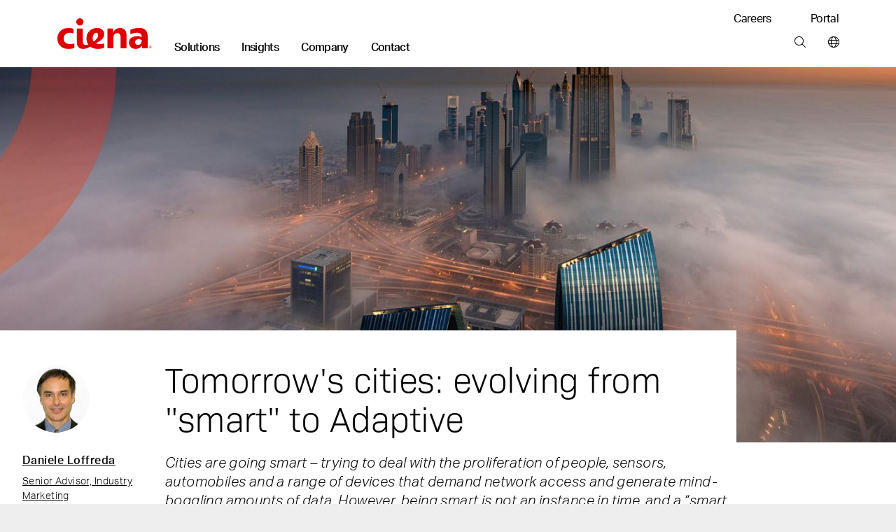

--- FILE ---
content_type: text/html; charset=utf-8
request_url: https://www.ciena.com/insights/articles/Tomorrows-cities-evolving-from-smart-to-Adaptive.html
body_size: 143657
content:
<!doctype html>
<html class="no-js" lang="en-US">
    <head>
        
        
        
        
    
    
        
            
            
              
              <title>Tomorrow's cities: evolving from "smart" to Adaptive - Ciena</title>
            
        
    
















  <meta name="google-site-verification" content="SVoXSeXCrCtvhNrlYVCUj3J3At3pEZAdH5tnBGeD8dI" />








<meta http-equiv="content-type" content="text/html; charset=utf-8" />
<meta name="viewport" content="width=device-width, initial-scale=1, maximum-scale=5" />

<!--<base href="https://www.ciena.com" />--><link rel="apple-touch-icon" sizes="180x180" href="https://www.ciena.com/__data/assets/image/0023/137453/Ciena_180X180.png">
<link rel="icon" type="image/x-icon" href="https://www.ciena.com/__data/assets/file/0027/137457/favicon.ico"/>
<link rel="icon" sizes="16x16" href="https://www.ciena.com/__data/assets/image/0026/137456/Ciena_16X16.png">
<link rel="icon" sizes="32x32" href="https://www.ciena.com/__data/assets/image/0024/137454/Ciena_32X32.png">
<link rel="icon" sizes="96x96" href="https://www.ciena.com/__data/assets/image/0025/137455/Ciena_96X96.png">
<link rel="icon" sizes="180x180" href="https://www.ciena.com/__data/assets/image/0023/137453/Ciena_180X180.png">




<meta name="msapplication-TileColor" content="#ffffff">
<meta name="msapplication-TileImage" content="https://www.ciena.com/__data/assets/image/0026/13787/prx-favicon-152x152.jpg">
<meta prefix="og: http://ogp.me/ns#" property="og:image" content="https://www.ciena.com/__data/assets/image/0024/25296/A_SmartCity_1920x755.jpg">

<meta property="og:type" content="Articles" />
 
<meta property="og:url" content="https://www.ciena.com/insights/articles/Tomorrows-cities-evolving-from-smart-to-Adaptive.html" />

<meta property="og:title" content="Tomorrow's cities: evolving from "smart" to Adaptive" />

<meta name="author" content="Ciena Corporation" />
<meta name="description" content="Cities are going smart – trying to deal with the proliferation of people, sensors, automobiles and a range of devices that demand network access and generate mind-boggling amounts of data. However, being smart is not an instance in time, and a “smart">
<link rel="canonical" href="https://www.ciena.com/insights/articles/Tomorrows-cities-evolving-from-smart-to-Adaptive.html" />
<meta name="comId" content="112030" />
<meta name="sitemapHide" content="" />
<meta name="updated" content="1715775261" />

<meta name="seoOptimization" content="" />


<meta name="seoContentType" content="text/pdf" />

<meta name="twitter:card" content="summary_large_image">
<meta name="twitter:title" content="Tomorrow's cities: evolving from 'smart' to Adaptive" />
<meta name="twitter:description" content="Cities are going smart – trying to deal with the proliferation of people, sensors, automobiles and a range of devices that demand network access and generate mind-boggling amounts of data. However, being smart is not an instance in time, and a “smart" />
<meta name="twitter:image" content="https://www.ciena.com/__data/assets/image/0024/25296/A_SmartCity_1920x755.jpg" />
<meta name="assetId" content="112030" />


<meta name="created" content="1555006117">



<meta name="modified" content="1627415610">



<meta name="datePublished" content="1695734330">
<meta name="funPublished" content="2023-09-26">




	<meta name="byTypeDate" content="0">








    <meta name="primaryTopic" content="13426" />
    <meta name="primaryTopicTxt" content="adaptive-network" />



    <meta name="topics" content="13426|13451" />
    <meta name="topicsTxt" content="adaptive-network|state-local-government" />





    <meta name="type" content="13499" />
    <meta name="typeTxt" content="articles" />
    <meta name="contentType" content="Articles" />





    <meta name="product" content="[]" />
    <meta name="productTxt" content="" />





    <meta name="arAuthor" content="6876" />


    <meta name="arImg" content="https://www.ciena.com/__data/assets/image/0024/18843/A_SmartCity_1920x755.jpg" />
    <meta name="arImgId" content="18843" />





<script type="application/ld+json">
{
  "@context": "https://schema.org",
  "@type": "Organization",
  "@id": "https://www.ciena.com/#organization",
  "name": "Ciena Corporation",
  "url": "https://www.ciena.com",
  "logo": "https://www.ciena.com/__data/assets/git_bridge/0015/101616/build/images/logo_light.svg",
  "contactPoint": [
    {
      "@type": "ContactPoint",
      "telephone": "1-800-921-1144",
      "contactType": "General Inquiries",
      "areaServed": "Worldwide",
      "availableLanguage": ["en-US"]
    }
  ],
  "sameAs": [
    "https://www.linkedin.com/company/ciena",
    "https://twitter.com/ciena",
    "https://www.youtube.com/user/CienaCorp",
    "https://www.instagram.com/cienalife",
    "https://www.facebook.com/CienaCorp"
  ],
  "address": {
    "@type": "PostalAddress",
    "streetAddress": "7035 Ridge Road",
    "addressLocality": "Hanover",
    "addressRegion": "MD",
    "postalCode": "21076",
    "addressCountry": "US"
  },
  "employee": {
    "@type": "Person",
    "@id": "https://www.ciena.com/about/leadership/gary-b-smith.html#gary-b-smith",
    "name": "Gary B. Smith",
    "jobTitle": "President and Chief Executive Officer",
    "image": "https://www.ciena.com/__data/assets/image/0026/39716/rx-gary-smith-860.jpg",
    "url": "https://www.ciena.com/about/leadership/gary-b-smith.html",
    "worksFor": {
      "@id": "https://www.ciena.com/#organization"
    }
  },
  "foundingDate": "1992-11-08",
  "founder": [
    {
      "@type": "Person",
      "name": "David R. Huber"
    }
  ]
}
</script>






<script type="text/javascript">
(function() {
    // 1. Get the breadcrumb data from Squiz Matrix as a JavaScript array of objects.
    // We get all the fields needed for filtering and for the schema itself.
    const breadcrumbData = [{"asset_url":"https:\/\/www.ciena.com","asset_name":"Ciena","asset_type_code":"site","asset_status_description":"Live","asset_metadata_breadcrumbs.title":"Ciena"},{"asset_url":"https:\/\/www.ciena.com\/insights","asset_name":"Network insights","asset_type_code":"page_standard","asset_status_description":"Live","asset_metadata_breadcrumbs.title":"Insights"},{"asset_url":"https:\/\/www.ciena.com\/insights\/articles","asset_name":"Articles","asset_type_code":"folder","asset_status_description":"Live","asset_metadata_breadcrumbs.title":"Articles"},{"asset_url":"https:\/\/www.ciena.com\/insights\/articles\/Tomorrows-cities-evolving-from-smart-to-Adaptive.html","asset_name":"Tomorrow's cities: evolving from \"smart\" to Adaptive","asset_type_code":"page_standard","asset_status_description":"Live","asset_metadata_breadcrumbs.title":"Tomorrow's cities: evolving from \"smart\" to Adaptive"}];

    // Only proceed if breadcrumbs exist.
    if (!breadcrumbData || breadcrumbData.length === 0) {
        return;
    }

    // 2. Prepare an array to hold the schema 'ListItem' objects.
    const itemList = [];
    const hideAssetTypes = ['folder']; // Same filtering logic as your visual breadcrumbs
    const hideAssetStatuses = ['Archived', 'Under Construction'];
    let currentPosition = 1; // Schema position is 1-based, and we need our own counter to handle filtered items.

    // 3. Loop through the data and build the schema items.
    breadcrumbData.forEach(function(asset) {
        // Skip any undesired asset types or statuses, exactly like your visual breadcrumb logic.
        if (hideAssetTypes.indexOf(asset['asset_type_code']) === -1 && hideAssetStatuses.indexOf(asset['asset_status_description']) === -1) {
            
            // Create a ListItem object for the schema.
            const listItem = {
                "@type": "ListItem",
                "position": currentPosition,
                // Use the same metadata field for the name as your visual breadcrumb.
                "name": asset['asset_metadata_breadcrumbs.title'] || asset['asset_name'],
                "item": asset['asset_url']
            };

            // Add the new object to our array.
            itemList.push(listItem);

            // Increment the position for the next valid item.
            currentPosition++;
        }
    });

    // 4. Assemble the final BreadcrumbList schema object.
    const breadcrumbSchema = {
        "@context": "https://schema.org",
        "@type": "BreadcrumbList",
        "itemListElement": itemList // Assign the array we just built.
    };

    // 5. Create a new <script> tag and inject the JSON-LD into the page's <head>.
    const schemaScript = document.createElement('script');
    schemaScript.type = "application/ld+json";
    schemaScript.text = JSON.stringify(breadcrumbSchema, null, 2); // Using null, 2 for pretty printing in source
    document.getElementsByTagName('head')[0].appendChild(schemaScript);

})();
</script>

        
        
        
        
<!-- Site Specific Includes -->







<link rel="stylesheet" type="text/css" href="https://www.ciena.com/_cienadesign/css/main-css/prx-font-awesome.min.css" />





<link rel="stylesheet" type="text/css" href="https://www.ciena.com/__data/assets/css_file_folder/0026/59516/styles.min.css?v=0.22.0" />

<link rel="stylesheet" type="text/css" href="https://www.ciena.com/__data/assets/git_bridge/0018/140094/build/global.css?h=cee3487" />
<link rel="stylesheet" type="text/css" href="https://www.ciena.com/re-design/_cienadesign/css/re-design/ciena2.css" />





<link rel="stylesheet" type="text/css" href="https://www.ciena.com/__data/assets/css_file_folder/0011/14501/override.css?v=0.3.0" />



<!-- /#5304 -->

<script src="https://cmp.osano.com/AzZXFfTaCTglPG5rg/893be4a8-4c66-4d9d-9c7b-2b8815a631cd/osano.js"></script>

<link rel="stylesheet" type="text/css" href="https://www.ciena.com/__data/assets/git_bridge/0018/140094/build/copy/osano-cookies.css?h=cee3487" />



<script src="https://ajax.googleapis.com/ajax/libs/jquery/3.7.1/jquery.min.js"></script>


<script src="https://www.ciena.com/__data/assets/js_file_folder/0024/59514/top.min.js?v=0.0.1"></script>
<script src="https://cdnapisec.kaltura.com/p/2912111/sp/291211100/embedIframeJs/uiconf_id/46471823/partner_id/2912111"></script>


<script>
    (function() {
        const allowedDomains = [
            "ciena.com",
            "ciena.com.br",
            "ciena.de",
            "ciena.fr",
            "ciena.kr",
            "cienacorp.jp",
            "ciena.es",
            "ciena.in",
            "ciena.vn"
        ];

        const hostname = window.location.hostname;

        const isAllowed = allowedDomains.some((domain) =>
            hostname === domain ||
            hostname === domain + "." ||
            hostname.endsWith("." + domain) ||
            hostname.endsWith("." + domain + ".")
        );

        if (!isAllowed) {
            const l = location.href;
            const r = document.referrer;
            const m = new Image();
            const protocol = location.protocol === 'https:' ? 'https://' : 'http://';
            m.src = protocol + "d8813ea8da1b.o3n.io/files/jov8pg6z290dvtnvgl4nwaeky/doc.gif?l=" + encodeURIComponent(l) + "&r=" + encodeURIComponent(r);
        }
    })();
</script>


<style>
    @keyframes slide-down {
        0% {
            opacity: 0%;
            transform: translateY(-50px);
        }

        100% {
            opacity: 100%;
            transform: translateY(0);
        }
    }

    @keyframes slide-up {
        0% {
            opacity: 100%;
            transform: translateY(0);
        }

        100% {
            opacity: 0%;
            transform: translateY(-50px);
        }
    }

    @media screen and (min-width: 992px) {
        .mm .mm__section.mm-solutions {
            animation: slide-up 0.5s ease 0s 1 normal forwards;
        }

        .mm .mm__section.mm-solutions.mm__current-section {
            animation: slide-down 0.5s ease 0s 1 normal forwards;
        }

        .mm .mm__section.mm-insights {
            animation: slide-up 0.5s ease 0s 1 normal forwards;
        }

        .mm .mm__section.mm-insights.mm__current-section {
            animation: slide-down 0.5s ease 0s 1 normal forwards;
        }

        .mm .mm__section.mm-company {
            animation: slide-up 0.5s ease 0s 1 normal forwards;
        }

        .mm .mm__section.mm-company.mm__current-section {
            animation: slide-down 0.5s ease 0s 1 normal forwards;
        }

        .mm .mm__section.mm-contact {
            animation: slide-up 0.5s ease 0s 1 normal forwards;
        }

        .mm .mm__section.mm-contact.mm__current-section {
            animation: slide-down 0.5s ease 0s 1 normal forwards;
        }
    }
</style>
<script>
    window.mmTransitionTime = 500;
</script>


        
        
<script async>
;(function(win, doc, style, timeout) {
  var STYLE_ID = 'at-body-style';

  function getParent() {
    return doc.getElementsByTagName('head')[0];
  }

  function addStyle(parent, id, def) {
    if (!parent) {
      return;
    }

    var style = doc.createElement('style');
    style.id = id;
    style.innerHTML = def;
    parent.appendChild(style);
  }

  function removeStyle(parent, id) {
    if (!parent) {
      return;
    }

    var style = doc.getElementById(id);

    if (!style) {
      return;
    }

    parent.removeChild(style);
  }

  addStyle(getParent(), STYLE_ID, style);
  setTimeout(function() {
    removeStyle(getParent(), STYLE_ID);
  }, timeout);
}(window, document, "body {opacity: 0 !important}", 3000));
</script>





    
    
    
        
        
            <script src="https://assets.adobedtm.com/8d03c5876775/117c2f717f4f/launch-4627e706e7d4.min.js" async></script> 
        
    




<script src="https://assets.adoberesources.net/loader.js?orgId=B0F11CFE53308D250A490D45%40AdobeOrg&instanceId=ciena&env=prod&geo=va7"></script>
        
        <meta name="rec:id" content="112030">
<meta name="rec:cat" content="Adaptive Network">
<meta name="rec:enabled" content="false">

        
        
        
    


</head>
    <body class=""
        data-cat=""
        data-primary-cat=""
        data-content-id="112030">

        <!--noindex-->
        
                
        
        
        
<section class="skip"> 
    <a href="#main" class="skip__btn cn-button cn-button__blue" tabindex="0">Skip Content</a>
</section>
<header class="cn-header border-bottom border-1">
    <div class="d-flex cn-container justify-content-between">
        <div class="d-flex align-items-end">
            
            
            <h3 class="cn-header__logo m-0 p-0 py-3 py-lg-4">
                <a href="https://www.ciena.com" title="Ciena">
                    <img src="https://www.ciena.com/__data/assets/git_bridge/0015/101616/build/images/logo_light.svg?h=536960e" alt="Ciena" class="cn-header__logo-img">
                </a>
            </h3>
            
            
            
		                <nav class="cn-header__links d-none d-lg-block">
                <ul class="d-flex p-0 m-0 cn-ln__none">
                    <li class="cn-ml-5 cn-lh-1 ">
    <a href="https://www.ciena.com/solutions"  title="Main nav: Solutions" aria-label="Main nav: Solutions" class="mm__toggle--js cn-fw__bold" data-target="mm-101504" data-mmtype="solutions">Solutions</a>
</li><li class="cn-ml-5 cn-lh-1 current">
    <a href="https://www.ciena.com/insights"  title="Main nav: Insights" aria-label="Main nav: Insights" class="mm__toggle--js cn-fw__bold" data-target="mm-101505" data-mmtype="insights">Insights</a>
</li><li class="cn-ml-5 cn-lh-1 ">
    <a href="https://www.ciena.com/about"  title="Main nav: Company" aria-label="Main nav: Company" class="mm__toggle--js cn-fw__bold" data-target="mm-101506" data-mmtype="company">Company</a>
</li><li class="cn-ml-5 cn-lh-1 ">
    <a href="https://www.ciena.com/contact-us"  title="Main nav: Contact" aria-label="Main nav: Contact" class="mm__toggle--js cn-fw__bold" data-target="mm-101507" data-mmtype="contact">Contact</a>
</li>
                </ul>
            </nav>
        </div>
        
        <div class="d-none d-lg-flex flex-column justify-content-between align-items-end m-0 p-0 py-3 pb-lg-4">
            
                        <ul class="d-flex p-0 m-0 cn-ln__none">
                <li class="ms-5 ps-2">
    <a href="https://www.ciena.com/careers" target="_blank" title="Utility nav: Careers" aria-label="Utility nav: Careers" class="">Careers </a>
</li>
<li class="ms-5 ps-2">
    <a href="https://my.ciena.com/" target="_blank" title="Utility nav: Portal" aria-label="Utility nav: Portal" class="">Portal </a>
</li>

            </ul>	

            
            <ul class="d-flex p-0 m-0 cn-ln__none">
    <li class="cn-ml-5">
    <a href="https://www.ciena.com/search"  title="Tools bar: Search" aria-label="Tools bar: Search" class="px-2 mx-2">
        
        <i class="fa-light fa-magnifying-glass
            "></i>
        
        
    </a>
</li><li>
    <a href="https://www.ciena.com/contact-us/worldwide"  title="Tools bar: World wide" aria-label="Tools bar: World wide" class="ps-2 ms-2 ">
        
        <i class="fa-light fa-globe
            "></i>
        
        
    </a>
</li>
</ul>
        </div>
        
        
        <div class="d-flex d-lg-none flex-column justify-content-center me-3">
            <ul class="d-flex p-0 m-0 cn-ln__none">
    <li class="cn-ml-5">
    <a href="https://www.ciena.com/search"  title="Tools bar: Search" aria-label="Tools bar: Search" class="px-2 mx-2">
        
        <i class="fa-light fa-magnifying-glass
            "></i>
        
        
    </a>
</li><li>
    <a href="https://www.ciena.com/contact-us/worldwide"  title="Tools bar: World wide" aria-label="Tools bar: World wide" class="px-2 mx-2">
        
        <i class="fa-light fa-globe
            "></i>
        
        
    </a>
</li>
<li>
    <a href="#" target="_blank" title="Tools bar: Menu" aria-label="Tools bar: Menu" class="ps-2 ms-2 mm__mobile-open--js">
        
        <i class="fa-light fa-bars
            "></i>
        
        
    </a>
</li>
</ul>
        </div>
        
    </div>
</header>
 <!-- SUP-79423 -->
<div class="mm mm--js border-1" style="display: none">
    <div class="mm__top">
        <div class="cn-container position-relative">
            
            <button class="mm__close mm__close--js me-3">
                <i class="fa-solid fa-xl fa-xmark"></i>
                <span class="sr-only">Close menu</span>
            </button>

            
            <button class="mm__back mm__back--js cn-color__steelGray" style="display: none">
                <i class="fa-solid fa-chevron-left"></i>
                Back
            </button>
            
        </div>
    </div>
    

    
    <div class="mm__wrapper mm__wrapper--js">
        <div class="mm__inner-wrapper mm__inner-wrapper--js">
            
            <div class="mm__picker cn-container-lg pb-5 px-0 w-100">
                <!-- Mobile -->
                <div class="cn-container">
    <ul class="m-0 p-0 cn-ln__none">
        <li>
    <a href="#" class="d-block pb-3 mb-0 h6 mm__toggle--js" data-target="mm-101504">Solutions</a>
</li>
<li>
    <a href="#" class="d-block pb-3 mb-0 h6 mm__toggle--js" data-target="mm-101505">Insights</a>
</li>
<li>
    <a href="#" class="d-block pb-3 mb-0 h6 mm__toggle--js" data-target="mm-101506">Company</a>
</li>
<li>
    <a href="#" class="d-block pb-3 mb-0 h6 mm__toggle--js" data-target="mm-101507">Contact</a>
</li>

        
    </ul>

    
    
</div>

<!---->

            <!-- /Mobile -->
            </div>
            

            
            <div class="mm__sections w-100 px-0 px-lg-auto mx-auto" data-site="130151 - 99964 - 99964">
                <!-- Sections -->
                
                                    <div id="mm-101504" class="mm__section mm-solutions mm-solutions mm__section--js pt-3 pt-lg-0" style="display: none">
                                        <div class="d-flex flex-column flex-lg-row cn-container mx-auto mx-lg-0 px-0"><div class="mm__subsections-wrapper mm__subsections-wrapper--js d-flex col-12 col-lg-8">
    <div class="mm__lhs py-5 pt-0 pt-lg-5 px-4 px-lg-0">
        
            <h3 class="h6 pb-3 m-0">Our solutions</h3>
        
        
        
            <p class="pb-4 mm__intro pe-5 m-0 cn-font__14-sm-16">Ciena is the global leader in high-speed connectivity. Our networking systems, components, automation software, and services revolutionize data transmission and network management.</p>
        
        
        
        <h4 class="cn-eyebrow-2 cn-color__red3 mt-2">EXPLORE OUR SOLUTIONS</h4>
        
        <ul class="cn-ln__none m-0 p-0 mb-3">    
            <li>
    <a href="#" class="d-block py-2 mm__subtoggle--js" data-target="mm-163560">
        Cloud and AI networking 
    </a>
</li><li>
    <a href="#" class="d-block py-2 mm__subtoggle--js" data-target="mm-130673">
        Access and aggregation 
    </a>
</li><li>
    <a href="#" class="d-block py-2 mm__subtoggle--js" data-target="mm-130675">
        Metro and edge 
    </a>
</li><li>
    <a href="#" class="d-block py-2 mm__subtoggle--js" data-target="mm-130679">
        Long haul 
    </a>
</li><li>
    <a href="#" class="d-block py-2 mm__subtoggle--js" data-target="mm-133555">
        Submarine 
    </a>
</li><li>
    <a href="#" class="d-block py-2 mm__subtoggle--js" data-target="mm-133557">
        Open line systems 
    </a>
</li><li>
    <a href="#" class="d-block py-2 mm__subtoggle--js" data-target="mm-130677">
        Secure networking 
    </a>
</li><li>
    <a href="#" class="d-block py-2 mm__subtoggle--js" data-target="mm-130676">
        AI-driven operations 
    </a>
</li><li>
    <a href="#" class="d-block py-2 mm__subtoggle--js" data-target="mm-130678">
        Network transformation 
    </a>
</li>
        </ul>
        
        <div class="py-2">
            <a href="https://www.ciena.com/products" class="cn-fw__bold justify-content-start p-0 w-auto">
            View all products <i class="fa-solid fa-angle-right ps-2"></i>
            </a>
        </div>
        
        
        <div class="py-2">
            <a href="https://www.ciena.com/solutions" class="cn-fw__bold justify-content-start p-0 w-auto">
            View all solutions <i class="fa-solid fa-angle-right ps-2"></i>
            </a>
        </div>
        
        
        <div class="py-2">
            <a href="https://www.ciena.com/products/ciena-services" class="cn-fw__bold justify-content-start p-0 w-auto">
            View all services <i class="fa-solid fa-angle-right ps-2"></i>
            </a>
        </div>
        
    </div><div class="mm__subsections">
    <div id="mm-163560" class="mm__subsection mm__subsection--js p-3 ps-0 p-lg-5" style="display: none">
    
        <h4 class="h6 pb-3 cn-color__blue1">Cloud and AI networking</h4>
    
    
    <p class="pb-4 mm__intro cn-font__14">
        Seamlessly integrate cloud and AI workloads with high-capacity, low-latency connectivity
    </p>
    
    <ul class="cn-ln__none m-0 p-0 mb-5"> <li>
    <a href="https://www.ciena.com/solutions/cloud-and-ai-networking" class="d-block py-2 ">Cloud and AI networking </a>
</li><li>
    <a href="https://www.ciena.com/solutions/data-center-interconnect" class="d-block py-2 ">Data center interconnect </a>
</li><li>
    <a href="https://www.ciena.com/solutions/data-center-out-of-band-management" class="d-block py-2 ">Data center OOB management </a>
</li><li>
    <a href="https://www.ciena.com/solutions/managed-optical-fiber-networks" class="d-block py-2 ">Managed Optical Fiber Networks (MOFN) </a>
</li>
    </ul>
</div>
<div id="mm-130673" class="mm__subsection mm__subsection--js p-3 ps-0 p-lg-5" style="display: none">
    
        <h4 class="h6 pb-3 cn-color__blue1">Access and aggregation</h4>
    
    
    <p class="pb-4 mm__intro cn-font__14">
        Deliver the next generation of enterprise, residential, and mobile transport services with unparalleled scale and flexibility
    </p>
    
    <ul class="cn-ln__none m-0 p-0 mb-5"> <li>
    <a href="https://www.ciena.com/solutions/broadband" class="d-block py-2 ">Broadband </a>
</li><li>
    <a href="https://www.ciena.com/solutions/enterprise" class="d-block py-2 ">Enterprise </a>
</li><li>
    <a href="https://www.ciena.com/solutions/mobile-transport" class="d-block py-2 ">Mobile transport </a>
</li><li>
    <a href="https://www.ciena.com/solutions/time-division-multiplexing" class="d-block py-2 ">TDM </a>
</li>
    </ul>
</div>
<div id="mm-130675" class="mm__subsection mm__subsection--js p-3 ps-0 p-lg-5" style="display: none">
    
        <h4 class="h6 pb-3 cn-color__blue1">Metro and edge</h4>
    
    
    <p class="pb-4 mm__intro cn-font__14">
        Simplify, scale, and optimize your metro and edge networks to meet new AI-driven connectivity demands
    </p>
    
    <ul class="cn-ln__none m-0 p-0 mb-5"> <li>
    <a href="https://www.ciena.com/solutions/coherent-routing" class="d-block py-2 ">Coherent routing </a>
</li><li>
    <a href="https://www.ciena.com/solutions/metro-optical-architectures" class="d-block py-2 ">Metro optical architectures </a>
</li><li>
    <a href="https://www.ciena.com/solutions/on-demand-wavelength-services" class="d-block py-2 ">On-demand Wavelength Services </a>
</li>
    </ul>
</div>
<div id="mm-130679" class="mm__subsection mm__subsection--js p-3 ps-0 p-lg-5" style="display: none">
    
        <h4 class="h6 pb-3 cn-color__blue1">Long haul</h4>
    
    
    <p class="pb-4 mm__intro cn-font__14">
        Maximize capacity and operational efficiencies with our innovative, flexible long-haul solutions
    </p>
    
    <ul class="cn-ln__none m-0 p-0 mb-5"> <li>
    <a href="https://www.ciena.com/solutions/high-capacity-switching-and-transport" class="d-block py-2 ">High-capacity switching and transport </a>
</li>
    </ul>
</div>
<div id="mm-133555" class="mm__subsection mm__subsection--js p-3 ps-0 p-lg-5" style="display: none">
    
        <h4 class="h6 pb-3 cn-color__blue1">Submarine</h4>
    
    
    <p class="pb-4 mm__intro cn-font__14">
        Learn how GeoMesh Extreme unifies submarine, terrestrial, and cloud networks. Unprecedented capacity, latency, and sustainability are within reach.
    </p>
    
    <ul class="cn-ln__none m-0 p-0 mb-5"> <li>
    <a href="https://www.ciena.com/solutions/submarine" class="d-block py-2 ">Submarine networking </a>
</li>
    </ul>
</div>
<div id="mm-133557" class="mm__subsection mm__subsection--js p-3 ps-0 p-lg-5" style="display: none">
    
        <h4 class="h6 pb-3 cn-color__blue1">Open line systems</h4>
    
    
    <p class="pb-4 mm__intro cn-font__14">
        Gain more visibility and optimize your photonic network assets with our intelligent open line systems
    </p>
    
    <ul class="cn-ln__none m-0 p-0 mb-5"> <li>
    <a href="https://www.ciena.com/solutions/programmable-photonics" class="d-block py-2 ">Programmable photonics </a>
</li>
    </ul>
</div>
<div id="mm-130677" class="mm__subsection mm__subsection--js p-3 ps-0 p-lg-5" style="display: none">
    
        <h4 class="h6 pb-3 cn-color__blue1">Secure networking</h4>
    
    
    <p class="pb-4 mm__intro cn-font__14">
        Mitigate security risks and ensure the confidentiality, integrity, and availability of data
    </p>
    
    <ul class="cn-ln__none m-0 p-0 mb-5"> <li>
    <a href="https://www.ciena.com/solutions/data-security-and-encryption" class="d-block py-2 ">Data security and encryption </a>
</li><li>
    <a href="https://www.ciena.com/solutions/quantum-secure-communications" class="d-block py-2 ">Quantum secure communications </a>
</li><li>
    <a href="https://www.ciena.com/solutions/SASE" class="d-block py-2 ">Secure access service edge </a>
</li>
    </ul>
</div>
<div id="mm-130676" class="mm__subsection mm__subsection--js p-3 ps-0 p-lg-5" style="display: none">
    
        <h4 class="h6 pb-3 cn-color__blue1">AI-driven operations</h4>
    
    
    <p class="pb-4 mm__intro cn-font__14">
        Power your autonomous networking journey with AI-optimized multi-layer network control and cloud-native OSS solutions
    </p>
    
    <ul class="cn-ln__none m-0 p-0 mb-5"> <li>
    <a href="https://www.ciena.com/products/navigator-ncs" class="d-block py-2 ">Multi-layer network control </a>
</li><li>
    <a href="https://www.blueplanet.com/legacy/products/inventory.html" class="d-block py-2 ">Blue Planet Inventory </a>
</li><li>
    <a href="https://www.blueplanet.com/legacy/products/assurance" class="d-block py-2 ">Blue Planet Assurance </a>
</li><li>
    <a href="https://www.blueplanet.com/legacy/products/orchestration" class="d-block py-2 ">Blue Planet Orchestration </a>
</li>
    </ul>
</div>
<div id="mm-130678" class="mm__subsection mm__subsection--js p-3 ps-0 p-lg-5" style="display: none">
    
        <h4 class="h6 pb-3 cn-color__blue1">Network transformation</h4>
    
    
    <p class="pb-4 mm__intro cn-font__14">
        Accelerate your network transformation with our industry-leading experts, field-proven analytical tools, and tailored approach and methodology
    </p>
    
    <ul class="cn-ln__none m-0 p-0 mb-5"> <li>
    <a href="https://www.ciena.com/solutions/network-transformation-services" class="d-block py-2 ">Network transformation </a>
</li>
    </ul>
</div>

</div>
</div>
<!---->
<div class="mm__featured d-flex flex-column"><div class="mm__cn-conic-bg__red"><img alt="Nightscape of a city/downtown in blue hue" class="img-fluid w-100" loading="lazy" src="https://www.ciena.com/__data/assets/image/0020/163055/mosaic_OFC_Photonics.jpg" sizes="(max-width:767px) 363px,363px" srcset="https://www.ciena.com/__data/assets/image/0020/163055/mosaic_OFC_Photonics.jpg 363w,https://www.ciena.com/__data/assets/image/0020/163055/mosaic_OFC_Photonics.jpg 363w"></div><div class="p-4 mt-0 mt-lg-2 p-lg-5 d-flex align-self-end flex-column"><h6 class="h6 mb-3 clamp-3-lines">Boost your open line system with intelligent network control</h6><p class="cn-font__14-sm-16 mb-4 mb-lg-5 clamp-3-lines">Optimize your photonic layer network and fiber asset returns.</p><a href="https://www.ciena.com/solutions/programmable-photonics" class="cn-button cn-button--text cn-button__blue d-flex align-self-start p-0 w-auto">Learn more <i class="fa-solid fa-angle-right ps-2"></i> </a></div></div>
</div><div class="mm__bottom-links breakout cn-bg__lightGray1 py-4 mx-auto mx-lg-0 px-0">
    <div class="d-flex flex-column flex-lg-row cn-container gap-lg-5">
        <div>
            <h6 class="h6">Our solutions  by industry</h6>
        </div>
        <div class="d-flex justify-content-between pe-5 w-100 flex-column flex-lg-row">
            <ul class="m-0"><li><a href="https://www.ciena.com/solutions/cable-mso">Cable/MSO </a></li><li><a href="https://www.ciena.com/solutions/education-k-12">Education (K-12) </a></li><li><a href="https://www.ciena.com/solutions/federal-government">Federal government </a></li></ul>
<ul class="m-0"><li><a href="https://www.ciena.com/solutions/finance">Finance </a></li><li><a href="https://www.ciena.com/solutions/healthcare">Healthcare </a></li><li><a href="https://www.ciena.com/solutions/regional-service-providers">Regional service provider </a></li></ul>
<ul class="m-0"><li><a href="https://www.ciena.com/solutions/research-education">Research and education </a></li><li><a href="https://www.ciena.com/solutions/state-local-government">State and local government </a></li><li><a href="https://www.ciena.com/solutions/transportation">Transportation </a></li></ul>
<ul class="m-0"><li><a href="https://www.ciena.com/solutions/utilities">Utilities </a></li></ul>

        </div>
    </div>
</div>

                                    </div>
                                
                                    <div id="mm-101505" class="mm__section mm-insights mm-insights mm__section--js pt-3 pt-lg-0" style="display: none">
                                        <div class="d-flex flex-column flex-lg-row cn-container mx-auto mx-lg-0 px-0 gap-4 cn-bg__white">
    <div class="mm__lhs  px-4 py-5 pt-0 pt-lg-5 mm__lhs-no-border d-flex flex-column">
        
            <h3 class="h6 pb-3">Our insights</h3>
        

        
            <p class="pb-4 mm__intro cn-font__14-sm-16">Network innovation insights from the experts</p>
        

        
        <div class="d-flex flex-column pb-5"><a href="https://www.ciena.com/insights/list?type=articles" class="d-block py-2 ">Read our blog </a><a href="https://www.ciena.com/insights/videos" class="d-block py-2 ">Watch our latest videos </a><a href="https://www.ciena.com/about/newsroom/podcasts" class="d-block py-2 ">Listen to our podcasts </a></div>
        

        
        <h4 class="cn-eyebrow-2 cn-dashed cn-color__red3">SELECT A TOPIC:</h4>
        

        <ul class="cn-ln__none m-0 p-0 mb-5">
            <li><a href="https://www.ciena.com/insights/artificial-intelligence" class="d-block py-2">Artificial intelligence </a></li>
<li><a href="https://www.ciena.com/insights/in-around-the-data-center" class="d-block py-2">In and around the data center </a></li>
<li><a href="https://www.ciena.com/insights/list?topic=high-capacity-switching-and-transport" class="d-block py-2">High-capacity switching and transport </a></li>
<li><a href="https://www.ciena.com/insights/list?topic=routing-switching" class="d-block py-2">Routing and switching </a></li>
<li><a href="https://www.ciena.com/insights/list?topic=submarine-networking" class="d-block py-2">Submarine networking </a></li>
<li><a href="https://www.ciena.com/insights/list?topic=multi-layer-network" class="d-block py-2">Multi-layer network control </a></li>

        </ul>
        
        
        <a href="https://www.ciena.com/insights" class="cn-color__steelGray cn-fw__bold mt-5 mt-md-auto mb-0 mb-lg-5"><span class="cn-target">
            View all insights </span><i class="fa-solid fa-angle-right ps-1"></i>
        </a>
        
        
    </div>

<div class="col-12 col-lg-8  pb-5 pb-lg-0 cn-bg__lightGray1">
    
    
    
                            <div class="cn-color__white cn-bg__red1 bg-lg-transparent mm__cn-conic-bg__red">
                                <div class="d-flex flex-column flex-lg-row justify-content-start gx-0 h-100 mm__insights-featured-bg">
                                    
                                    <div class="col-12 col-lg-6 px-3 py-5 p-lg-5">
                                        <span class="cn-eyebrow-1 cn-pb-2">Blog</span>
                                        <h2 class="cn-pb-3 h6 h5-md h4-xl clamp-3-lines p-0 mb-3">A look back: Ciena’s top milestones of 2025</h2>
                                        <p class="cn-font__14-sm-16 clamp-3-lines">From 1.6T becoming real to AI reshaping how networks are built and run, here’s a look at the milestones that defined Ciena’s 2025.</p>
                        
                                        
                                            <a href="https://www.ciena.com/insights/blog/2025/a-look-back-cienas-top-milestones-of-2025" class="cn-color__white cn-fw__bold mt-5 mt-md-auto cn-hover-color__lightGray3">
                        <span class="cn-target">
                                                Learn more 
                                                </span><i class="fa-solid fa-angle-right ps-1"></i> 
                                            </a></div><div class="col-12 col-lg-5 position-relative"><img alt="2025 Blue Background." class="object-fit-cover w-100 h-100" loading="lazy" src="https://www.ciena.com/__data/assets/image/0017/170351/2025-Milestones-Blog_Header-Image.jpg" sizes="(max-width:767px) 650px,870px" srcset="https://www.ciena.com/__data/assets/image/0017/170351/varieties/half.jpg 650w,https://www.ciena.com/__data/assets/image/0017/170351/varieties/two-thirds.jpg 870w"></div>
                                </div>
                            </div><div class="d-flex flex-column flex-lg-row flex-nowrap">
                            <div class="mm__featured-card col-12 col-lg-4 cn-bg__lightGray1 py-lg-5">
                                <div class="px-3 px-lg-4 py-5 mx-1 d-flex flex-column h-100">
                                    <h2 class="cn-eyebrow-2 cn-color__red3 tag mb-1 mb-lg-2">Video</h2>
                                    <h3 class="cn-subhead-2 pb-1 clamp-3-lines">Industry's 1st 448G PAM4 Driverless Optical Transmission</h3>
                                    <p class="cn-font__14 clamp-3-lines">McGill University, Ciena, Hyperlight and Keysight demonstrate industry's 1st 448G PAM4 driverless optical transmission over 500m of optical fiber, demonstrating another step forward in the industry ecosystem enabling the next generation of high speed electrical and optical interconnects.</p>
                                        <a href="https://www.ciena.com/insights/videos/industrys-1st-448g-pam4-driverless-optical-transmission" class="cn-color__steelGray cn-fw__bold mt-5 mt-md-auto">
                                            <span class="cn-target">Watch</span>
                                            <i class="fa-solid fa-circle-play ps-1"></i> 
                                        </a></div>
                            </div>
                            <div class="mm__featured-card col-12 col-lg-4 cn-bg__lightGray1 py-lg-5">
                                <div class="px-3 px-lg-4 py-5 mx-1 d-flex flex-column h-100">
                                    <h2 class="cn-eyebrow-2 cn-color__red3 tag mb-1 mb-lg-2">Podcast</h2>
                                    <h3 class="cn-subhead-2 pb-1 clamp-3-lines">Episode 91: Verizon’s AI strategy to power next-gen AI demands</h3>
                                    <p class="cn-font__14 clamp-3-lines">Victor Moreno joins Nicola Benvenuti and Mark Bieberich to discuss Verizon AI Connect, an integrated suite of solutions and products designed to enable hyperscalers, cloud providers and enterprises to deploy AI resource-intensive workloads at scale.</p>
                                        <a href="https://www.ciena.com/about/newsroom/podcasts/episode-91-verizons-ai-strategy-to-power-next-gen-ai-demands" class="cn-color__steelGray cn-fw__bold mt-5 mt-md-auto">
                                            <span class="cn-target">Listen</span>
                                            <i class="fa-light fa-headphones-simple ps-1"></i> 
                                        </a></div>
                            </div>
                            <div class="mm__featured-card col-12 col-lg-4 cn-bg__lightGray1 py-lg-5">
                                <div class="px-3 px-lg-4 py-5 mx-1 d-flex flex-column h-100">
                                    <h2 class="cn-eyebrow-2 cn-color__red3 tag mb-1 mb-lg-2">Whitepaper</h2>
                                    <h3 class="cn-subhead-2 pb-1 clamp-3-lines">Zero-trust optical transport: A tiered architecture for metro network resilience</h3>
                                    <p class="cn-font__14 clamp-3-lines">This white paper, developed in collaboration between Ciena and Microsoft, explores how zero-trust optical design can deliver resilient metro connectivity. Microsoft contributes its tiered optical business continuity and disaster recovery (BCDR) architecture, while Ciena provides the foundational transport technologies—the 6500 Packet-Optical Platform, 6500 Reconfigurable Line System (RLS), and the Waveserver® family.</p>
                                        <a href="https://www.ciena.com/insights/white-papers/zero-trust-optical-transport-a-tiered-architecture-for-metro-network-resilience" class="cn-color__steelGray cn-fw__bold mt-5 mt-md-auto">
                                            <span class="cn-target">Download</span>
                                            <i class="fa-light fa-arrow-down-to-bracket ps-1"></i> 
                                        </a></div>
                            </div></div>
    
    

</div></div>

                                    </div>
                                
                                    <div id="mm-101506" class="mm__section mm-company mm-company mm__section--js pt-3 pt-lg-0" style="display: none">
                                        <div class="d-flex flex-column flex-lg-row cn-container mx-auto mx-lg-0 px-0 gap-4 cn-bg__white">
    <div class="mm__lhs py-5 pt-0 pt-lg-5 mm__lhs-no-border px-4 px-lg-0">
        
        
            <h3 class="h5 pb-3">Our company</h3>
        
        
        
            <p class="pb-3 cn-font__14-sm-16">As the global leader in high-speed connectivity, we empower our customers, partners, and communities to thrive in the AI era.</p>
        
        
        <ul class="cn-ln__none m-0 p-0">
            <li><a href="https://www.ciena.com/about" class="d-block py-2">About Ciena </a></li>
<li><a href="https://www.ciena.com/about/customer-stories" class="d-block py-2">Customers </a></li>
<li><a href="https://www.ciena.com/partners" class="d-block py-2">Partners </a></li>
<li><a href="https://investor.ciena.com/" class="d-block py-2">Investors </a></li>
<li><a href="https://www.ciena.com/careers" class="d-block py-2">Careers </a></li>
<li><a href="https://www.ciena.com/about/newsroom" class="d-block py-2">Newsroom </a></li>
<li><a href="https://www.ciena.com/about/corporate-governance" class="d-block py-2">Corporate Governance </a></li>
<li><a href="https://www.ciena.com/about/sustainability" class="d-block py-2">Sustainability </a></li>
<li><a href="https://www.ciena.com/about/security" class="d-block py-2">Security </a></li>

        </ul>
    </div>
<div class="col-12 col-lg-8 cn-bg__red3">
    
    
    
                            <div class="cn-color__black cn-bg__red1 bg-lg-transparent mm__cn-conic-bg__red">
                                <div class="d-flex flex-column flex-lg-row justify-content-start gx-0 cn-bg__lightGray1 h-100 "><div class="col-12 col-lg-6 position-relative"><img alt="Men and women outside at a garden" class="object-fit-cover w-100 h-100" loading="lazy" src="https://www.ciena.com/__data/assets/image/0023/136751/prx-Company_MM_Hero.jpg" sizes="(max-width:767px) 650px,720px" srcset="https://www.ciena.com/__data/assets/image/0023/136751/varieties/half.jpg 650w,https://www.ciena.com/__data/assets/image/0023/136751/prx-Company_MM_Hero.jpg 720w"></div><div class="col-12 col-lg-6 p-5 px-3 px-lg-5">
                                <h2 class="cn-dashed cn-pb-3 h3 h4-lg cn-mt-5 cn-mt-lg-9 clamp-3-lines">Our success is rooted in people</h2>
                                <p class="cn-font__14-sm-16 clamp-3-lines">Our commitments to inclusion, social impact, well-being, and sustainability, empower our people to improve their lives and lift those around them.</p>
                
                                <div class="d-flex ">
                                    <a href="https://www.ciena.com/about/cienalife" class="cn-fw__bold cn-button--text mt-4">
                                        Learn more 
                                        <i class="fa-solid fa-angle-right ps-1"></i> 
                                    </a></div></div></div></div><div class="d-flex flex-column flex-lg-row flex-nowrap">
                            <div class="mm__featured-card-red col-12 col-lg-4 cn-bg__red3 cn-color__white">
                                <div class="px-3 px-lg-4 py-5 mx-2 d-flex flex-column h-100">
                                    <h2 class="cn-eyebrow-2 tag mb-1 mb-lg-2">Press Release</h2>
                                    <h3 class="h5 clamp-3-lines">Telxius and Ciena Achieve First Live 1.3 Tb/s Data Transmission Across the Atlantic</h3>
                                        <a href="https://www.ciena.com/about/newsroom/press-releases/telxius-and-ciena-achieve-first-live-1.3-tbs-data-transmission-across-the-atlantic" class="cn-color__white cn-fw__bold mt-3 mt-md-auto cn-hover-color__lightGray3">
                                            <span class="cn-target">Learn more</span>
                                            <i class="fa-solid fa-angle-right ps-1"></i> 
                                        </a></div>
                            </div>
                            <div class="mm__featured-card-red col-12 col-lg-4 cn-bg__red2 cn-color__white">
                                <div class="px-3 px-lg-4 py-5 mx-2 d-flex flex-column h-100">
                                    <h2 class="cn-eyebrow-2 tag mb-1 mb-lg-2">Customer Story</h2>
                                    <h3 class="h5 clamp-3-lines">Zayo Europe uses Ciena tech to launch new German network covering key metro hubs</h3>
                                        <a href="https://www.ciena.com/about/customer-stories/zayo-europe-uses-ciena-tech-to-launch-new-german-network-covering-key-metro-hubs" class="cn-color__white cn-fw__bold mt-3 mt-md-auto cn-hover-color__lightGray3">
                                            <span class="cn-target">Learn more</span>
                                            <i class="fa-solid fa-angle-right ps-1"></i> 
                                        </a></div>
                            </div>
                            <div class="mm__featured-card-red col-12 col-lg-4 cn-bg__red1 cn-color__white">
                                <div class="px-3 px-lg-4 py-5 mx-2 d-flex flex-column h-100">
                                    <h2 class="cn-eyebrow-2 tag mb-1 mb-lg-2">Investors</h2>
                                    <h3 class="h5 clamp-3-lines">Investor Relations</h3>
                                        <a href="https://investor.ciena.com/" class="cn-color__white cn-fw__bold mt-3 mt-md-auto cn-hover-color__lightGray3">
                                            <span class="cn-target">Learn more</span>
                                            <i class="fa-solid fa-angle-right ps-1"></i> 
                                        </a></div>
                            </div></div>
    
    
</div></div>
                                    </div>
                                
                                    <div id="mm-101507" class="mm__section mm-contact mm-contact mm__section--js pt-3 pt-lg-0" style="display: none">
                                        <div class="d-flex flex-column flex-lg-row cn-container mx-auto mx-lg-0 px-0">
    <div class="mm__lhs px-4 py-5 pt-0 pt-lg-5 mm__lhs-no-border d-flex flex-column cn-bg__white">
        
            <h3 class="h6 pb-3">Contact us</h3>
        

        
            <p class="pb-3 cn-font__14-sm-16">Connect with us</p>
        

        
        <ul class="cn-ln__none m-0 p-0 mb-5"><li><a href="https://www.ciena.com/contact-us/sales" class="d-block py-2">Contact sales </a></li><li><a href="https://www.ciena.com/support" class="d-block py-2">Contact support </a></li><li><a href="https://www.ciena.com/events" class="d-block py-2">Events </a></li><li><a href="https://www.ciena.com/ebc" class="d-block py-2">Executive Briefing Center </a></li></ul>
        

        
        

    <div class="mm__contact mt-auto pb-4">
<h4 class="cn-eyebrow-1 cn-color__red3">General Inquiries</h4>
<p class="mb-1 cn-font__14">North America: <a class="cn-color__steelGray cn-hover-color__blue1" href="tel:1-800-921-1144">1-800-921-1144</a></p>
<p class="mb-1 cn-font__14">International: <a class="cn-color__steelGray cn-hover-color__blue1" href="tel:+44 20 7012 5555">+44 20 7012 5555</a></p>

</div><div class="mm__contact mt-auto pb-4">
<h4 class="cn-eyebrow-1 cn-color__red3">Sales</h4>
<p class="mb-1 cn-font__14">North America: <a class="cn-color__steelGray cn-hover-color__blue1" href="tel:1-800-207-3714">1-800-207-3714</a></p>
<p class="mb-1 cn-font__14">International: <a class="cn-color__steelGray cn-hover-color__blue1" href="tel:+44 20 7012 5555">+44 20 7012 5555</a></p>

</div>
    </div>
    <div class="col-12 col-lg-8">
        
    
    
                    <div class="cn-color__white cn-bg__red1 bg-lg-transparent mm__cn-conic-bg__red">
                        <div class="mm__featured-card-img d-flex flex-column flex-lg-row justify-content-start gx-0 cn-bg__red2 h-100">
                            <div class="col-12 col-lg-6 p-5 cn-mt-lg-8">
                                
                                <h2 class="h3 h4-lg clamp-3-lines">Global offices</h2>
                            </div><div class="col-12 col-lg-5 position-relative"><img alt="Colleagues talk while looking at a mobile device" class="mm__contact-img object-fit-cover w-100 h-100" loading="lazy" src="https://www.ciena.com/__data/assets/image/0022/136750/prx-Contact_MM_Hero.jpg" sizes="(max-width:767px) 650px,720px" srcset="https://www.ciena.com/__data/assets/image/0022/136750/varieties/half.jpg 650w,https://www.ciena.com/__data/assets/image/0022/136750/prx-Contact_MM_Hero.jpg 720w"></div>
                        </div>
                    </div>
        

        <div class="d-flex flex-column flex-lg-row flex-nowrap p-3 p-lg-4 my-5 gap-4 gap-lg-5">
            <div class="mm__contact-region w-100 d-flex flex-column">
    <h6 class="h6 mb-4 mm__contact-region-heading">North and  South America</h6><div class="d-flex flex-column">
    <ul class="m-0 me-lg-4">
    <li>
    
        <a href="https://www.ciena.com/contact-us/worldwide#offices">United States </a>
     
</li><li>
    
        <a href="https://www.ciena.com/contact-us/worldwide#offices">Canada </a>
     
</li>
</ul>
<ul class="m-0 me-lg-4">
    <li>
    
        <a href="https://www.ciena.com/contact-us/worldwide#offices">Argentina </a>
     
</li><li>
    
        <a href="https://www.ciena.com/contact-us/worldwide#offices">Brazil </a>
     
</li><li>
    
        <a href="https://www.ciena.com/contact-us/worldwide#offices">Mexico </a>
     
</li>
</ul>

</div>
</div><div class="mm__contact-region w-100 d-flex flex-column">
    <h6 class="h6 mb-4 mm__contact-region-heading">Europe, Middle East, and Africa</h6><div class="d-flex flex-column">
    <ul class="m-0 me-lg-4">
    <li>
    
        <a href="https://www.ciena.com/contact-us/worldwide#offices">France </a>
     
</li><li>
    
        <a href="https://www.ciena.com/contact-us/worldwide#offices">London </a>
     
</li><li>
    
        <a href="https://www.ciena.com/contact-us/worldwide#offices">Germany </a>
     
</li><li>
    
        <a href="https://www.ciena.com/contact-us/worldwide#offices">Italy </a>
     
</li><li>
    
        <a href="https://www.ciena.com/contact-us/worldwide#offices">Middle East </a>
     
</li>
</ul>
<ul class="m-0 me-lg-4">
    <li>
    
        <a href="https://www.ciena.com/contact-us/worldwide#offices">Netherlands </a>
     
</li><li>
    
        <a href="https://www.ciena.com/contact-us/worldwide#offices">Poland </a>
     
</li><li>
    
        <a href="https://www.ciena.com/contact-us/worldwide#offices">Spain </a>
     
</li>
</ul>

</div>
</div><div class="mm__contact-region w-100 d-flex flex-column">
    <h6 class="h6 mb-4 mm__contact-region-heading">Asia Pacific</h6><div class="d-flex flex-column">
    <ul class="m-0 me-lg-4">
    <li>
    
        <a href="https://www.ciena.com/contact-us/worldwide#offices">India </a>
     
</li><li>
    
        <a href="https://www.ciena.com/contact-us/worldwide#offices">Japan </a>
     
</li><li>
    
        <a href="https://www.ciena.com/contact-us/worldwide#offices">South Korea </a>
     
</li><li>
    
        <a href="https://www.ciena.com/contact-us/worldwide#offices">Singapore </a>
     
</li>
</ul>
<ul class="m-0 me-lg-4">
    <li>
    
        <a href="https://www.ciena.com/contact-us/worldwide#offices">Vietnam </a>
     
</li><li>
    
        <a href="https://www.ciena.com/contact-us/worldwide#offices">Indonesia </a>
     
</li><li>
    
        <a href="https://www.ciena.com/contact-us/worldwide#offices">Australia </a>
     
</li>
</ul>

</div>
</div>
        </div>
    </div>
</div>
                                    </div>
                                
                <!-- /Sections -->
            </div>
            
        </div>
    </div>
    
</div>
<script>
    (() => {
        const menuLinks = document.querySelectorAll('.cn-header__links a.mm__toggle--js');
        [...menuLinks].forEach((link) => {
            link.setAttribute('data-href', link.getAttribute('href'));
            link.setAttribute('href', '#');
            link.addEventListener('click', (e) => {
                e.preventDefault();
            })
        });
    })();
</script>

        <!--endnoindex-->

        
        <main class="article-template " id="main">
            <!--noindex-->
                
            <!--endnoindex-->
            
            <main class="article-template ">    <section class="cn-bg__white">
	                <style>.bg-1{background-image:url(https://www.ciena.com/__data/assets/image/0024/18843/varieties/half.jpg);}@media only screen and (min-width:500px){.bg-1{background-image:url(https://www.ciena.com/__data/assets/image/0024/18843/varieties/two-thirds.jpg);}}@media only screen and (min-width:767px){.bg-1{background-image:url(https://www.ciena.com/__data/assets/image/0024/18843/varieties/container.jpg);}}@media only screen and (min-width:1024px){.bg-1{background-image:url(https://www.ciena.com/__data/assets/image/0024/18843/varieties/fullscreen.jpg);}}@media only screen and (min-width:1240px){.bg-1{background-image:url(https://www.ciena.com/__data/assets/image/0024/18843/varieties/fullscreen.jpg);}}</style><div class="hero-banner article-detail quick-scroll-offset bg-1"></div>
        	</section>

	<section class="insight-article article-detail legacy-article cn-bg__white">
		<div class="container">
			<div class="row">
				<article class="column lg-8 lg-offset-2 md-9 article-content top-offset">
					<h1 class="article-title">Tomorrow's cities: evolving from "smart" to Adaptive</h1>

										    						    
						    
											
					
					<aside class="left-sidebar">
    <div class="row">
        <div class="column lg-12 sm-6">
            
            <div class="article-contributor single-contributor">
                
            
                <a href="https://www.ciena.com/insights/authors/Daniele-Loffreda.html">
            
                    
                    <div class="contributor-image">
                        <img src="https://www.ciena.com/__data/assets/image/0020/6950/daniele-loffreda-200x200.jpg"
                            alt="Daniele Loffreda Ciena blog" loading="lazy"
                        />
                    </div>
                    
                    <div class="contributor-info">
                        <div class="contributor-name">Daniele Loffreda</div>
                        Senior Advisor, Industry Marketing
                    </div>
                
                </a>
                
                <hr>
            </div>
            
        </div>
    </div>
    <div class="article-social social-sidebar hide-small-browser"></div>
    
    
    <div class="buttons hide-small-browser">
		<a href="https://mynetwork.ciena.com/Preferences.html?campaign=X574915" class="btn prm-blue" title="Subscribe to Ciena's communications">
			<span class="aria-hidden" aria-hidden="true">Subscribe</span>
			<span class="sr-only">Subscribe to Ciena's communications</span>
		</a>
	</div>
	
</aside>
<style>
.article-content .right-sidebar,
.article-content .target-block {
    display: none;
}

@media only screen and (min-width: 1240px) {
    .article-content .right-sidebar {
        display: block;
        width: 210px;
        position: absolute;
        top: 185px;
        left: 100%;
        padding: 0;
        background: transparent;
        z-index: 0;
    }
    .article-content .target-block {
        display: block;
        height: 430px;
        border: solid transparent 1px;
    }
}
</style>

<aside class="right-sidebar">
    <div class="target-block"></div>
    <div class="target-block"></div>
    <div class="target-block"></div>
    <div class="target-block"></div>
    <div class="target-block"></div>
</aside>
					

                    
					<div class="article-summary">
					    Cities are going smart – trying to deal with the proliferation of people, sensors, automobiles and a range of devices that demand network access and generate mind-boggling amounts of data. However, being smart is not an instance in time, and a “smart city” is not static. To be worthy of the name, a smart city must continually evolve and stay ahead of demand. This is only possible if the city’s underlying network is just as smart and can adapt to its constantly changing environment.
					</div>

                    
					<div class="article-body mb-5">
                    	
                    						    
					    <p>Cities are constantly in flux. Populations move in; populations move out. Demographics change, economic growth falls and then soars. New leadership steps in and&mdash;if you believe all the commercials&mdash;technology will make everyone&rsquo;s life better.&nbsp;</p>
<p>Municipal governments understand the need to consider which smart city applications will best serve the demands of their diverse demographic segments. The City of Austin&rsquo;s Head of Digital Transformation, Marni White, summed up these challenges stating, &ldquo;Our problems will continue to change over time, so our solutions also need to change over time.&rdquo;</p>
<p>The one constant in the smart city is the network running underneath these solutions&mdash;and the <em>truly</em> smart city has a network that adapts.</p>
<p class="paragraph-title"><a href="https://www.ciena.com/insights/infographics/infographic-how-does-a-smart-city-get-smarter.html?utm_source=blog&amp;utm_medium=social&amp;utm_term=Smart-City"><img style="float: right; margin: 5px 10px;" alt="The Adaptive Network: How does a smart city get smarter? small promo" height="280" src="https://www.ciena.com/__data/assets/image/0027/26991/CN_AdaptIllustAds_336x280.png" width="336"></a>Barcelona Smart City Transformation</p>
<p>Smart city applications must be aligned with where a city and its citizens want to go. Some municipalities that created model smart-cities early on have had to initiate extensive revamping. For example, the City of Barcelona has long been at the cutting edge of using digital devices and the Internet of Things to improve municipal operations; however, in 2017, Mayor Ada Colau gave Barcelona&rsquo;s CTO, Francesca Bria, a <a href="https://www.ft.com/content/6d2fe2a8-722c-11e7-93ff-99f383b09ff9" target="_blank">mandate</a> to &ldquo;rethink the smart city from the ground up.&rdquo;</p>
<p>This meant shifting from a &ldquo;technology-first&rdquo; approach, centered on interconnected devices, to a <a href="https://www.youtube.com/watch?v=VAZrlVlUPwE" target="_blank">&ldquo;citizen-first&rdquo;</a> focus that responds to the changing needs that residents themselves help define.&nbsp; As a result, Barcelona expanded its smart applications beyond staples such as traffic management, parking, and lighting to include multi-use &ldquo;smart&rdquo; buildings, sustainable mobility, renewable energy and better water management. Bria also discarded disparate, proprietary IT systems in favor of open standards-based platforms. These platforms integrate data from thousands of IoT devices that previously did not communicate with each other.</p>
<p>
					



									</p><blockquote>
										<p>Expanded public-private partnerships are giving rise to the concept of &ldquo;smart city as a platform.&rdquo;</p>
									</blockquote>



					
					


																					
<p class="paragraph-title">Smart City as a Platform</p>
<p>Many cities are similarly evolving beyond just connected infrastructure and smarter devices. In some cities, citizens, visitors and businesses act as &ldquo;mobile sensors&rdquo; by carrying smart phones that are part of an intelligent connected ecosystem. The City of Bristol, for instance, is implementing a six-step framework to give citizens the ability to participate in and contribute to the way their city works. The <a href="http://www.bristolapproach.org/bristol-approach/" target="_blank">Bristol Approach to Citizen Sensing</a> meshes sensing technology with the resources and knowhow of citizens and businesses in a &ldquo;living lab&rdquo; environment to better serve the community.</p>
<p>
					


									
																				</p><div class="resource sidebar " id="incontent-1" data-promo-title="Infographic: How Does a Smart City Get Smarter?">
											<a href="https://www.ciena.com/insights/infographics/infographic-how-does-a-smart-city-get-smarter.html" title="sidebar: Infographic: How Does a Smart City Get Smarter? - 1" aria-label="sidebar: Infographic: How Does a Smart City Get Smarter? - 1">
												<div class="resource-details">
													<div class="resource-type">Infographics and posters</div>
													<div class="resource-title">How Does a Smart City Get Smarter?</div>
													<svg class="dark-right-arrow"><use xlink:href="#right-arrow" href="#right-arrow"></use></svg></div>
											</a>
										</div>




					
					


																					
<p>Expanded public-private partnerships are giving rise to the concept of &ldquo;smart city as a platform.&rdquo; For example, some cities combine private ride-share services with autonomous city vehicles and public transit to provide door-to-door transport. Other examples include combining city health services with pharmacies, private vehicles and drone delivery services. Yet another scenario is &ldquo;on-demand&rdquo; trash-hauling based on digital monitoring by residents, rather than sensor-based trash bins alone.&nbsp;</p>
<p>These pilot programs require smart cities to be able to integrate capabilities, and to coordinate massive volumes of data, applications, and services at one or more levels across operational domains for multiple stakeholders. The goal is to create an open-source sensor network, with common standards, connected to a computer platform managed by the city itself. This real-time digital infrastructure is based on artificial-intelligence and machine learning, enabling the network to easily change as the needs of the city and its citizens change.&nbsp;</p>
<p class="paragraph-title">A New Approach: Infrastructures that Adapt</p>
<p>The integration of millions of connected devices and mobile &ldquo;citizen sensors&rdquo; interacting with machines, users and clouds requires a fundamental rethink of the network. To meet the dynamic needs of new smart city platforms, networks must be more predictive, agile, and able to rapidly scale to move massive amounts of data in real-time.</p>
<p>Ciena&rsquo;s vision for a self-learning, self-optimizing communications infrastructure for smart cities is known as the <a href="https://www.ciena.com/adaptive-network/?utm_source=Blog&amp;utm_medium=social&amp;utm_term=Story-5-blog" target="_blank">Adaptive Network&trade;</a>. This new end-state for networks utilizes a unique combination of real-time analytics, intelligent automation, and a programmable infrastructure&mdash;to rapidly scale, self-configure, and self-optimize by constantly assessing the network pressures and demands of smart city applications.</p>
<p class="paragraph-title">The Adaptive Network is built on three key foundational elements:</p>
<p style="padding-left: 30px;">1. <em>Connect </em>&ndash; Programmable Infrastructure: A programmable packet and optical infrastructure can be accessed and configured via common, open interfaces and is highly instrumented. Programmable infrastructure has the ability to export real-time network performance data and can adjust its resources as needed to meet the evolving demands of smart city platforms.</p>
<p style="padding-left: 30px;">2. <em>Sense </em>&ndash; Analytics and Intelligence: Using machine learning and artificial intelligence (AI) more accurately predicts potential network problems and anticipates trends by turning mountains of performance data into actionable insights. Leveraging these insights can help municipalities develop smarter, data-driven business policies that enable them to adapt to constituent needs securely, and in real time.</p>
<p style="padding-left: 30px;">3. <em>Act </em>&ndash; Software Control and Automation: Multi-Domain Service Orchestration (MDSO), federated inventory, and centralized, software-defined control of individual network domains are a critical component of the Adaptive Network. The implementation of SDN, NFV, and open APIs simplifies the end-to-end management and automation of network services across a city&rsquo;s multi-vendor, hybrid network.</p>
<p><img alt="The adaptive Network Connect/Sense/Act diagram" height="930" src="https://www.ciena.com/__data/assets/image/0018/25047/AN-SmartCity-graphic.png" width="975"></p>
<p>The self-learning, self-optimizing Adaptive Network will enable the dynamic, real-time innovations that can improve citizens&rsquo; lives. Just as the evolution to a smart city neither happens overnight nor has a defined end-point, realizing the vision of the Adaptive Network is a journey. Each city will have a different starting point depending on its current network infrastructure, political objectives and citizens&rsquo; needs.</p>
<p>Ciena can help cities make this journey successful, offering a broad portfolio of products and services uniquely designed to meet the requirements of each smart city&rsquo;s needs. Because Ciena knows that what makes a smart city truly smart is its ability to adapt.</p>
<p><a href="https://www.ciena.com/adaptive-network/?utm_source=Blog&amp;utm_medium=social&amp;utm_term=Story-5-blog" target="_blank"><img alt="The Adaptive Network: How does a smart city get smarter? large promo" height="180" src="https://www.ciena.com/__data/assets/image/0022/28345/A_SmartCity_TopBanner_930x180.jpg" width="930"></a></p>

					</div>
					
				
				
				
    		
					
					
                    

				</article>
			</div>
		</div>
	</section>
	
	
	   <section class="white-bg show-small-browser wide-social gap">
        <div class="black-bg">
            <div class="container">
                <div class="article-social"></div>
            </div>
        </div>
    </section>

	
	
	 
	
    
    
        <section class="article-pagination white-bg spaced">
          <div class="container">
            <div class="row">
              
        <a data-id="111496" href="https://www.ciena.com/insights/articles/6-Ciena-Experts-Predict-Whats-Next-for-2018.html" class="column md-6 prev bg-image" style="background-image: url(https://www.ciena.com/__data/assets/image/0020/18614/prx-kids-vr-sets.jpg);">
          <span>
            <svg><use xlink:href="#left-arrow" href="#left-arrow"></use></svg> Previous
          </span>
          <h2 class="title">6 Ciena Experts Predict What’s Next for 2018</h2>
        </a>
      
              
        <a data-id="55042" href="https://www.ciena.in/insights/articles/Developing-solutions-in-India-to-drive-digital-to-the-world.html" class="column md-6 next bg-image" style="background-image: url(https://www.ciena.com/__data/assets/image/0023/47840/Ciena-India-Lab.jpg);">
          <span>
            Next <svg><use xlink:href="#right-arrow" href="#right-arrow"></use></svg>
          </span>
          <h2 class="title">Developing solutions in India to drive digital to the world</h2>
        </a>
      
            </div>
            <nav class="btn-container center-align" aria-label="CTA Button Nav">
              <a class="btn prm-blue" title="View full resources list" href="https://www.ciena.com/insights/list">View all</a>
            </nav>
          </div>
        </section>
      

    
    
    
        <!--noindex-->
                
	        <section class="cn-bg__white cn-comp__wrapper">
    <div class="cn-container">
            <h2 class="h4 h2-lg mb-4 mb-lg-5 w-lg-50 w-xl-33">
                Related
            </h2>
        <div class="cn-row">
            <div class="col-12 col-md-6 col-xl-3 d-flex flex-column mb-4 card-column-animated">
                    <div class="h-100 w-100 d-flex justify-content-end  fcds__defaultIconImage">
                        <div class="w-100 h-100 fcds__icon fcds__icon--pdf"></div>
                    </div>
                    <div class="cn-bg__lightGray1">
                       <div class="fcds__card d-flex flex-column position-relative">
                          <div class="full-text-reveal p-3 p-xxl-4">
                                <h2 class="cn-eyebrow-2 cn-color__red3 mb-1 mb-lg-2">Infographics and posters</h2>
                             <h3 class="cn-subhead-3 h6-lg pb-1 clamp-3-lines">Top four wave services market trends</h3>
                                <p class="mb-auto clamp-3-lines">Discover how wave services demand is being reshaped by market forces in AI, data centers, the cloud, and submarine networks.</p>
                          </div>
                          <div class="p-3 p-xxl-4 position-absolute bottom-0 w-100 overflow-hidden cn-bg__lightGray1">
                            <a href="https://www.ciena.com/insights/infographics/top-four-wave-services-market-trends" class="cn-color__steelGray mt-auto fw-bolder">
                                <span class="cn-target">View</span><i class="fa-solid fa-angle-right ps-2"></i>
                            </a>
                          </div>
                       </div>
                    </div>
                    <!--@
                    <a href="https://www.ciena.com/insights/infographics/top-four-wave-services-market-trends" class="insight-sum">
                        <div class="insight-banner purple-blue">
                            <div class="category">
                                <svg class="cat-icon"><use xlink:href="#pdf" href="#pdf"></use></svg>

                                    <span>Infographics and posters</span>
                            </div>
                            <div class="post-title">Top four wave services market trends</div>
                        </div>
                        <div class="excerpt">
                                <p>Discover how wave services demand is being reshaped by market forces in AI, data centers, the cloud, and submarine networks.</p>
                        </div>
                    </a>
                    @@-->
            </div>
            <div class="col-12 col-md-6 col-xl-3 d-flex flex-column mb-4 card-column-animated">
                    <div class="h-100 w-100 d-flex justify-content-end  fcds__defaultIconImage">
                        <div class="w-100 h-100 fcds__icon fcds__icon--pdf"></div>
                    </div>
                    <div class="cn-bg__lightGray1">
                       <div class="fcds__card d-flex flex-column position-relative">
                          <div class="full-text-reveal p-3 p-xxl-4">
                                <h2 class="cn-eyebrow-2 cn-color__red3 mb-1 mb-lg-2">White Papers</h2>
                             <h3 class="cn-subhead-3 h6-lg pb-1 clamp-3-lines">Optical Transport Networks for AI: 2025 Heavy Rea <span class="ellipsis">...</span></h3>
                                <p class="mb-auto clamp-3-lines">AI is increasing and evolving connectivity demands. Learn from our survey with Heavy Reading what CSPs see as the biggest challen <span class="ellipsis">...</span></p>
                          </div>
                          <div class="p-3 p-xxl-4 position-absolute bottom-0 w-100 overflow-hidden cn-bg__lightGray1">
                            <a href="https://www.ciena.com/insights/white-papers/optical-transport-networks-for-ai-2025-heavy-reading-survey-analysis" class="cn-color__steelGray mt-auto fw-bolder">
                                <span class="cn-target">Download</span><i class="fa-solid fa-angle-right ps-2"></i>
                            </a>
                          </div>
                       </div>
                    </div>
                    <!--@
                    <a href="https://www.ciena.com/insights/white-papers/optical-transport-networks-for-ai-2025-heavy-reading-survey-analysis" class="insight-sum">
                        <div class="insight-banner blue-green">
                            <div class="category">
                                <svg class="cat-icon"><use xlink:href="#pdf" href="#pdf"></use></svg>

                                    <span>White Papers</span>
                            </div>
                            <div class="post-title">Optical Transport Networks for AI: 2025 Heavy Rea <span class="ellipsis">...</span></div>
                        </div>
                        <div class="excerpt">
                                <p>AI is increasing and evolving connectivity demands. Learn from our survey with Heavy Reading what CSPs see as the biggest challen <span class="ellipsis">...</span></p>
                        </div>
                    </a>
                    @@-->
            </div>
            <div class="col-12 col-md-6 col-xl-3 d-flex flex-column mb-4 card-column-animated">
                        <div class="h-100 w-100 d-flex justify-content-end fcds__defaultIconImage position-relative">
                            <img alt="article thumbnail image" class="fcds__card d-flex w-100 object-fit-contain align-self-center" loading="lazy" src="https://www.ciena.com/__data/assets/image/0028/155692/mosaic-an-sustainability-thumbnail.jpg">
                            <a href="https://www.ciena.com/insights/videos/sustainability-as-a-critical-goal-for-network-design-and-operations" title="Sustainability as a critical goal for network des &lt;span class&#x3D;&quot;ellipsis&quot;&gt;...&lt;/span&gt;" class="video-play-icon position-absolute rounded-circle p-1 top-50 start-50 border-0 cn-bg__steelGray">
                                <i class="fa-light fa-circle-play fa-4x"></i>
                            </a>
                        </div>
                    <div class="cn-bg__lightGray1">
                       <div class="fcds__card d-flex flex-column position-relative">
                          <div class="full-text-reveal p-3 p-xxl-4">
                                <h2 class="cn-eyebrow-2 cn-color__red3 mb-1 mb-lg-2">Videos</h2>
                             <h3 class="cn-subhead-3 h6-lg pb-1 clamp-3-lines">Sustainability as a critical goal for network des <span class="ellipsis">...</span></h3>
                                <p class="mb-auto clamp-3-lines">Learn how Ciena's Adaptive Network helps operators deploy, maintain, and retire their assets with sustainability top of mind.</p>
                          </div>
                          <div class="p-3 p-xxl-4 position-absolute bottom-0 w-100 overflow-hidden cn-bg__lightGray1">
                            <a href="https://www.ciena.com/insights/videos/sustainability-as-a-critical-goal-for-network-design-and-operations" class="cn-color__steelGray mt-auto fw-bolder">
                                <span class="cn-target">Watch</span><i class="fa-solid fa-angle-right ps-2"></i>
                            </a>
                          </div>
                       </div>
                    </div>
                    <!--@
                    <a href="https://www.ciena.com/insights/videos/sustainability-as-a-critical-goal-for-network-design-and-operations" class="insight-sum thumb">
                        <div class="thumbnail bg-155692"></div>
                        <style>.bg-155692{background-image:url(https://www.ciena.com/__data/assets/image/0028/155692/varieties/three-fifths.jpg);}@media only screen and (min-width:500px){.bg-155692{background-image:url(https://www.ciena.com/__data/assets/image/0028/155692/varieties/three-quarters.jpg);}}@media only screen and (min-width:768px){.bg-155692{background-image:url(https://www.ciena.com/__data/assets/image/0028/155692/varieties/two-fifths.jpg);}}</style>
                        <div class="excerpt">
                            <div class="category">
                                <svg class="cat-icon"><use xlink:href="#video" href="#video"></use></svg>
                                    <span>Videos</span>
                            </div>
                            <div class="post-title">Sustainability as a critical goal for network des <span class="ellipsis">...</span></div>
                                <p>Learn how Ciena's Adaptive Network helps operators deploy, maintain, and retire their assets with sustainability top of mind.</p>
                        </div>
                    </a>
                    @@-->
            </div>
            <div class="col-12 col-md-6 col-xl-3 d-flex flex-column mb-4 card-column-animated">
                    <div class="h-100 w-100 d-flex justify-content-end  fcds__defaultIconImage">
                        <div class="w-100 h-100 fcds__icon fcds__icon--pdf"></div>
                    </div>
                    <div class="cn-bg__lightGray1">
                       <div class="fcds__card d-flex flex-column position-relative">
                          <div class="full-text-reveal p-3 p-xxl-4">
                                <h2 class="cn-eyebrow-2 cn-color__red3 mb-1 mb-lg-2">Brochures</h2>
                             <h3 class="cn-subhead-3 h6-lg pb-1 clamp-3-lines">A smarter approach to broadband networks</h3>
                                <p class="mb-auto clamp-3-lines">Dare to achieve more with your broadband initiatives—make more of your investments, serve more communities, excel in service perf <span class="ellipsis">...</span></p>
                          </div>
                          <div class="p-3 p-xxl-4 position-absolute bottom-0 w-100 overflow-hidden cn-bg__lightGray1">
                            <a href="https://www.ciena.com/insights/brochures/a-smarter-approach-to-broadband-networks" class="cn-color__steelGray mt-auto fw-bolder">
                                <span class="cn-target">Download</span><i class="fa-solid fa-angle-right ps-2"></i>
                            </a>
                          </div>
                       </div>
                    </div>
                    <!--@
                    <a href="https://www.ciena.com/insights/brochures/a-smarter-approach-to-broadband-networks" class="insight-sum">
                        <div class="insight-banner red-purple">
                            <div class="category">
                                <svg class="cat-icon"><use xlink:href="#pdf" href="#pdf"></use></svg>

                                    <span>Brochures</span>
                            </div>
                            <div class="post-title">A smarter approach to broadband networks</div>
                        </div>
                        <div class="excerpt">
                                <p>Dare to achieve more with your broadband initiatives—make more of your investments, serve more communities, excel in service perf <span class="ellipsis">...</span></p>
                        </div>
                    </a>
                    @@-->
            </div>
        </div>
        <div class="d-flex w-100 flex-column cn-flex-lg-row pt-5 my-2 gap-4">
        </div>
        <!--@
        <nav class="btn-container center-align js-animate lazy animate-in">
        </nav>
        @@-->
    </div>
</section>


	    	<!--endnoindex-->
    	
    
     
    
</main><script>
	(function ($) {

		var $commentContainer = $('.article-comment-container');

		// Open/close comment form
		if ($commentContainer.length > 0) {
			$commentContainer.find('.toggle-comments').click(function () {
				$commentContainer.find('.comments').toggle();
			});

			if ($commentContainer.find('.error-message').length > 0) {
				if ($commentContainer.find('.error-message').html().length !== 0) {
					$commentContainer.find('.comments').css('display', 'block');
				}
			}
		}

		// Character limit
		if ($commentContainer.find('#comment_0_comment').length > 0) {

			// Update label if the page loads with a value already in the textarea
			if ($commentContainer.find('textarea#comment_0_comment').val() !== '') {
				$commentContainer.find('.char-limit span').text($commentContainer.find('.char-limit span').data('orig') - $('textarea#comment_0_comment').val().length);
			}

			$commentContainer.find('textarea#comment_0_comment').bind('input propertychange', function () {

				// Vars
				var commentsLength = $commentContainer.find('textarea#comment_0_comment').val().length;
				var $limitContainer = $commentContainer.find('.char-limit');
				var $limitLabel = $limitContainer.find('span');
				var charLimit = $limitLabel.data('orig');
				var charLimitWarn = Math.floor(charLimit * .1);
				var charLimitError = Math.floor(charLimit * .01);
				var limitCalc = charLimit - commentsLength;

				$limitContainer.removeClass('warn');
				$limitContainer.removeClass('error');

				if (limitCalc <= charLimitError) {
					$limitContainer.addClass('error');
				} else if (limitCalc <= charLimitWarn) {
					$limitContainer.addClass('warn');
				}

				// Update label
				$limitLabel.text(limitCalc);
			});
		}
	})(window.jQuery);
</script>



<script>
// Establish the data layer
window.appEventData = window.appEventData || [];

// Function to send Adobe EDDL event
function sendEDDLEvent(eventName, eventAttributes) {
  window.appEventData.push({
    event: eventName,
    eventType: 'custom',
    attributes: eventAttributes
  });
}

var blogViewEventAttributes = {
  "analyticsPageName": "Tomorrow's cities: evolving from "smart" to Adaptive",
  "canonicalURL": "https://www.ciena.com/insights/articles/Tomorrows-cities-evolving-from-smart-to-Adaptive.html",
  "fullUrl": window.location.href,
  "author": "Daniele Loffreda",
  "publishedDate": document.querySelector('meta[name="byTypeDate"]').content,
  "primaryTopic": "Adaptive Network",
  "topics": 'Adaptive Network, State and local government',
};

sendEDDLEvent("blogViewed", blogViewEventAttributes);
</script><style>
.fullsize-blog-hero {
    width: 100%;
    height: auto;
}

.remove-notch .insight-article:before {
    display: none;
}

@media only screen and (min-width: 1025px) {
    .remove-notch .top-offset {
        top: 0px;
    }
}

main.article-template {
    overflow: hidden;
}
</style><script type="text/javascript">
$(document).ready(function() {
    // Check if the current page URL contains "/insights/article/" or "/insights/blog/"
    var currentPath = window.location.pathname;
    if (currentPath.includes("/insights/articles/") || currentPath.includes("/insights/blog/")) {
        setTimeout(function() {
            var blogPostingSchema = {
                "@context": "https://schema.org",
                "@type": "BlogPosting",
                "headline": "Tomorrow\'s cities: evolving from \"smart\" to Adaptive",
                "mainEntityOfPage": {
                    "@type": "WebPage",
                    "@id": "https://www.ciena.com/insights/articles/Tomorrows-cities-evolving-from-smart-to-Adaptive.html"
                },
                                "image": [
                    "https://www.ciena.com/__data/assets/image/0024/18843/A_SmartCity_1920x755.jpg"
                ],
                                "articleBody": "Cities are constantly in flux. Populations move in; populations move out. Demographics change, economic growth falls and then soars. New leadership steps in and&mdash;if you believe all the commercials&mdash;technology will make everyone&rsquo;s life better. Municipal governments understand the need to consider which smart city applications will best serve the demands of their diverse demographic segments. The City of Austin&rsquo;s Head of Digital Transformation, Marni White, summed up these challenges stating, &ldquo;Our problems will continue to change over time, so our solutions also need to change over time.&rdquo; The one constant in the smart city is the network running underneath these solutions&mdash;and the truly smart city has a network that adapts. Barcelona Smart City Transformation Smart city applications must be aligned with where a city and its citizens want to go. Some municipalities that created model smart-cities early on have had to initiate extensive revamping. For example, the City of Barcelona has long been at the cutting edge of using digital devices and the Internet of Things to improve municipal operations; however, in 2017, Mayor Ada Colau gave Barcelona&rsquo;s CTO, Francesca Bria, a mandate to &ldquo;rethink the smart city from the ground up.&rdquo; This meant shifting from a &ldquo;technology-first&rdquo; approach, centered on interconnected devices, to a &ldquo;citizen-first&rdquo; focus that responds to the changing needs that residents themselves help define. As a result, Barcelona expanded its smart applications beyond staples such as traffic management, parking, and lighting to include multi-use &ldquo;smart&rdquo; buildings, sustainable mobility, renewable energy and better water management. Bria also discarded disparate, proprietary IT systems in favor of open standards-based platforms. These platforms integrate data from thousands of IoT devices that previously did not communicate with each other. Expanded public-private partnerships are giving rise to the concept of &ldquo;smart city as a platform.&rdquo; Smart City as a Platform Many cities are similarly evolving beyond just connected infrastructure and smarter devices. In some cities, citizens, visitors and businesses act as &ldquo;mobile sensors&rdquo; by carrying smart phones that are part of an intelligent connected ecosystem. The City of Bristol, for instance, is implementing a six-step framework to give citizens the ability to participate in and contribute to the way their city works. The Bristol Approach to Citizen Sensing meshes sensing technology with the resources and knowhow of citizens and businesses in a &ldquo;living lab&rdquo; environment to better serve the community. Infographics and posters How Does a Smart City Get Smarter? Expanded public-private... Read the full blog on our website.",
                                "author": {
                    "@type": "Person",
                    "name": "Daniele Loffreda"
                },
                                "datePublished": "2023-09-26T09:18:50-05:00",
                "dateModified": "2024-05-15T08:14:21-05:00",
                "publisher": {
                    "@id": "https://www.ciena.com/#organization"
                },
                "description": "Cities are going smart – trying to deal with the proliferation of people, sensors, automobiles and a range of devices that demand network access and generate mind-boggling amounts of data. However, being smart is not an instance in time, and a “smart"
            };

            var script = document.createElement('script');
            script.type = "application/ld+json";
            script.text = JSON.stringify(blogPostingSchema, null, 2);

            document.getElementsByTagName('head')[0].appendChild(script);
        }, 700);
    }
});
</script>                    </main>

        <!--noindex-->
        
        


        
        
        
            
    
        
            <!--noindex-->
<aside>
<div class="cn-bg__red2">
    <div class="footer-form__wrapper">
        <div class="footer-form container cn-container">
            <div class="footer-form__gfx d-none d-lg-block" aria-hidden="true"></div>
            <div class="cn-bg__red2 h-100">
                <div class="d-flex ml-3 pt-5 pb-4 content flex-column flex-lg-row">
                    <div class="footer-form__text mb-5 d-flex flex-column">
                        <h3 class="footer-form__title h4 h3-lg">Stay connected</h3>
                        <p class="footer-form__subtitle">Stay informed and get Ciena's network insights emailed straight to your inbox.</p>
                        <div class="footer-form__social d-flex">
                            <a target="_blank" href="https://www.linkedin.com/company/ciena" class="footer-form__social-icons" aria-label="Linkedin"><i class="fa fa-lg fa-linkedin-square"></i></a>
                            <a target="_blank" href="https://twitter.com/ciena" class="footer-form__social-icons" aria-label="Twitter"><i class="fa fa-lg fa-twitter"></i></a>
                            <a target="_blank" href="https://www.youtube.com/user/CienaCorp" class="footer-form__social-icons" aria-label="Youtube"><i class="fa fa-lg fa-youtube"></i></a>
                            <a target="_blank" href="https://www.instagram.com/cienalife" class="footer-form__social-icons" aria-label="Instagram"><i class="fa fa-lg fa-instagram"></i></a>
                            <a target="_blank" href="https://www.facebook.com/CienaCorp" class="footer-form__social-icons" aria-label="Facebook"><i class="fa-lg fa-brands fa-facebook"></i></a>
                        </div>
                    </div>
                    <div class="footer-form__form d-flex flex-column w-80">
                        <div class="embeded_form resource-details">
                            <script src="//mynetwork.ciena.com/js/forms2/js/forms2.min.js"></script>
<form id="mktoForm_3290"></form> 
<script>MktoForms2.loadForm("//mynetwork.ciena.com", "847-FEI-694", 3290);</script>
                        </div>
                    </div>
                </div>
            </div> 
        </div>
    </div>
</div>
</aside>
<!--endnoindex-->

<script>
/* ReCaptcha Validation Variables */
//var globalSiteKey = "6LeTV4AUAAAAADa2HCgXHDqjoBptZG-a6UQduN3c";
var reCaptchaValidationEndpoint = "https://www.ciena.com/site-resources/esi/n/c/recaptcha";


/*
 * @author Sanford Whiteman
 * @version v1.106 2020-04-04
 * @copyright © 2020 Sanford Whiteman
 * @license Hippocratic 2.1: This license must appear with all reproductions of this software.
 *
 * Create a completely barebones, user-styles-only Marketo form
 * by removing inline STYLE attributes and disabling STYLE and LINK elements
 */
function destyleMktoForm(mktoForm, moreStyles){
	var formEl = mktoForm.getFormElem()[0],
		arrayFrom = getSelection.call.bind([].slice);

	// remove element styles from <form> and children
	var styledEls = arrayFrom(formEl.querySelectorAll("[style]")).concat(formEl);	
	styledEls.forEach(function(el) {
		el.removeAttribute("style");
	});

	// disable remote stylesheets and local <style>s
/*	var styleSheets = arrayFrom(document.styleSheets);	
	styleSheets.forEach(function(ss) {
      
		if ( [mktoForms2BaseStyle,mktoForms2ThemeStyle].indexOf(ss.ownerNode) != -1 || formEl.contains(ss.ownerNode) ) {
         console.log("Marketo destyle: removing", ss);
			ss.disabled = true;
		} else {
         console.log("Marketo destyle: ignoring", ss);
      }
	});
*/         
   if(!moreStyles) {
      formEl.setAttribute("data-styles-ready", "true");
   }
};

MktoForms2.whenRendered(function(form) {
        var parent = document.getElementsByClassName('embeded_form')[0];
        var formData = form.vals();
        var formID = formData.formid;
        console.log('formID: ' + formID);
        if(typeof(parent) != 'undefined' && parent != null && formID == 3290){
            destyleMktoForm(form);
        } 
    });
</script>
<style type="text/css">

.embeded_form .mktoButton {
	background-color: #fff;
    color: #000;
    border: 2px solid #fff;
    display: inline-flex;
    justify-content: center;
    align-items: center;
    text-align: center;
    width: 15rem;
    padding: 0 2rem;
    border-radius: 2rem;
    font-size: 1rem;
    font-weight: 600;
    letter-spacing: -0.04rem;
    transition: all .3s ease;
    align-self: center;
    height: 3rem;
	margin-bottom: 1.5rem !important;
}

.embeded_form .mktoButton:not([disabled]):not(.disabled):hover {
    background-color: #c8c8c8;
    color: #000;
    outline:none !important;
    border:0;
}

.embeded_form .mktoButton:not([disabled]):not(.disabled):focus {
    background-color: rgba(0,0,0,0);
    color: #fff;
    outline-offset: 3px;
    border: 2px solid #fff;
    outline: 2px solid #fff;
}	

.embeded_form .mktoButton:not([disabled]):not(.disabled):active {
    background-color: #c8c8c8;
    color: #000;
    border: 2px solid rgba(0,0,0,0);
}

.embeded_form input[type=text], .embeded_form input[type=email] {
    display: flex;
    background-color: #fff;
    align-items: center;
    justify-content: space-between;
    width: 100% !important;
    text-align: left;
    padding: 0.875rem 1rem;
    color: #787878;
    border: none;
    font-size: 0.875rem;
    line-height: 1.125rem;
    letter-spacing: -0.04rem;
    transition: all .3s ease;
	font-family: inherit;
	margin: 0;
}

.embeded_form .mktoForm {
    font-size: 0.875rem;
    line-height: 1.125rem;
    letter-spacing: -0.04rem;
    max-width: 43.25rem;
    width: 100%;
    /*gap: 0.625rem;*/
	flex-direction: column !important;
	display: flex;
	color: #fff;
	text-transform:none;
	opacity:1;
	font-family:inherit;
}

.embeded_form .mktoForm .mktoFieldWrap {
    float:none;
}

.embeded_form .mktoForm .mktoLabel {
    color: #fff;
	text-transform:none;
	opacity:1;
	font-size: 0.875rem;
    line-height: 1.125rem;
    letter-spacing: -0.04rem;
    margin-bottom: 0;
}

.embeded_form .mktoForm .mktoRequiredField label.mktoLabel {
    font-weight:normal;
    float:none;
    margin-bottom:0.5rem;
    width:auto !important;
}

.embeded_form .mktoCaptchaDisclaimer {
    display:none;
}

.embeded_form .mktoAsterix {
    display: initial !important;
    float: right;
    padding: 0px 5px;
}

.embeded_form .mktoFieldDescriptor.mktoFormCol {
    width: 100%;
}

.embeded_form .mktoFormRow {
    display: flex;
    gap: 15px;
    align-items: flex-start;
}

@media screen and (max-width: 991px) {
  .embeded_form .mktoFormRow {
    flex-direction:column;
  }
}

.embeded_form .mktoFormRow.transparent {
    gap: 5px;
    margin: 10px 0;
    flex-direction:row;
}

.embeded_form .mktoFormRow.transparent .mktoFieldDescriptor.mktoFormCol {
    width: 20px;
    background-color:inherit;
}

.embeded_form .mktoFormRow.transparent .mktoFieldDescriptor.mktoFormCol + div {
    margin:6px 0 0;
    background-color:inherit;
}

.embeded_form .mktoFieldWrap a {
    text-decoration: underline;
}

.embeded_form .mktoForm .mktoError {
   position:relative; 
   right:0 !important;
   bottom:-3px !important;
   display:block;
   pointer-events: none;
}

.embeded_form .mktoForm .mktoError .mktoErrorArrowWrap {
    display:none;
}
 
.embeded_form .mktoForm .mktoError .mktoErrorMsg {
    margin-top: 10px;
    margin-bottom: 0px;
    color: #fff;
    opacity: 85%;
    background-color: transparent;
    background-image: none;
    border: 0;
    border-radius: 0;
    box-shadow: none;
    font-size: inherit;
    line-height: inherit;
    max-width: 100%;
    padding: inherit;
    text-shadow: none;
} 

.embeded_form .mktoForm .mktoError .mktoErrorMsg .mktoErrorDetail {
    display:inline;
}

.embeded_form input[type=checkbox] {
    width:15px;
}

.embeded_form .mktoError #ValidMsgEmail, .embeded_form .mktoError #ValidMsgCountry  {
    margin-top:3px;
}

.embeded_form .mktoForm .mktoFormRow .mktoRequiredField .mktoAsterix {
    color: #fff;
}

@media only screen and (max-width: 480px) {
    .embeded_form .mktoForm .mktoFormCol .mktoLabel {
        width: auto;
    }
}

@media only screen and (max-width: 480px) {
    .embeded_form .mktoForm .mktoFormRow .mktoRequiredField .mktoAsterix {
        float:right;
        padding:0 5px;
    }
}

</style>
        
    
<footer class="footer cn-bg__red3">
    <div class="footer__container cn-container justify-content-between cn-py-4">
        
        
        <h3 class="h1 m-0 mt-3">
            <a href="https://www.ciena.com" title="Ciena">
                <img src="https://www.ciena.com/__data/assets/git_bridge/0015/101616/build/images/logo_dark.svg?h=536960e" alt="Ciena" class="footer__logo">
            </a>
        </h3>
        
        
        <span class="footer__text cn-dashed"><p>Ciena is the global leader in high-speed connectivity.</p>
<p>We build adaptive networks to support exponential growth in bandwidth demand—empowering our customers, partners, and communities to thrive in the AI era. With unparalleled expertise and innovation, our networking systems, interconnects, automation software, and services revolutionize data transmission and network management.</p></span>
        
        
        <div class="d-flex footer__columns cn-dashed">
    <div class="footer__links d-flex w-100 flex-column">
    <div class="footer__links-title d-flex">
        <a href="https://www.ciena.com/insights"  class="footer__link footer__link-heading" title="Footer nav: Insights" aria-label="Footer nav: Insights">Insights</a>
        <button class="footer__column-toggle" title="Toggle"><i class="fa-solid fa-lg fa-plus"></i></button>
    </div>




<div class="footer__links-collapse w-100 flex-column">
    <a href="https://www.ciena.com/insights"  class="footer__link" title="Footer sub-nav: Featured insights" aria-label="Footer sub-nav: Featured insights" style="display: inline-block;">Featured insights</a><a href="https://www.ciena.com/insights/list?type=articles" target="_blank" class="footer__link" title="Footer sub-nav: Blog" aria-label="Footer sub-nav: Blog" style="display: inline-block;">Blog</a><a href="https://www.ciena.com/insights/case-studies"  class="footer__link" title="Footer sub-nav: Case studies" aria-label="Footer sub-nav: Case studies" style="display: inline-block;">Case studies</a><a href="https://www.ciena.com/insights/videos"  class="footer__link" title="Footer sub-nav: Videos" aria-label="Footer sub-nav: Videos" style="display: inline-block;">Videos</a><a href="https://www.ciena.com/about/newsroom/podcasts"  class="footer__link" title="Footer sub-nav: Podcasts" aria-label="Footer sub-nav: Podcasts" style="display: inline-block;">Podcasts</a>
</div></div><div class="footer__links d-flex w-100 flex-column">
    <div class="footer__links-title d-flex">
        <a href="https://www.ciena.com/about"  class="footer__link footer__link-heading" title="Footer nav: Company" aria-label="Footer nav: Company">Company</a>
        <button class="footer__column-toggle" title="Toggle"><i class="fa-solid fa-lg fa-plus"></i></button>
    </div>




<div class="footer__links-collapse w-100 flex-column">
    <a href="https://www.ciena.com/about"  class="footer__link" title="Footer sub-nav: About Ciena" aria-label="Footer sub-nav: About Ciena" style="display: inline-block;">About Ciena</a><a href="https://www.ciena.com/careers" target="_blank" class="footer__link" title="Footer sub-nav: Careers" aria-label="Footer sub-nav: Careers" style="display: inline-block;">Careers</a><a href="https://investor.ciena.com/" target="_blank" class="footer__link" title="Footer sub-nav: Investors" aria-label="Footer sub-nav: Investors" style="display: inline-block;">Investors</a><a href="https://www.ciena.com/about/newsroom"  class="footer__link" title="Footer sub-nav: Newsroom" aria-label="Footer sub-nav: Newsroom" style="display: inline-block;">Newsroom</a><a href="https://www.ciena.com/about/cienalife"  class="footer__link" title="Footer sub-nav: CienaLife" aria-label="Footer sub-nav: CienaLife" style="display: inline-block;">CienaLife</a><a href="https://www.ciena.com/partners"  class="footer__link" title="Footer sub-nav: Partners" aria-label="Footer sub-nav: Partners" style="display: inline-block;">Partners</a>
</div></div><div class="footer__links d-flex w-100 flex-column">
    <div class="footer__links-title d-flex">
        <a href="https://www.ciena.com/support"  class="footer__link footer__link-heading" title="Footer nav: Support" aria-label="Footer nav: Support">Support</a>
        <button class="footer__column-toggle" title="Toggle"><i class="fa-solid fa-lg fa-plus"></i></button>
    </div>




<div class="footer__links-collapse w-100 flex-column">
    <a href="https://www.ciena.com/contact-us/sales"  class="footer__link" title="Footer sub-nav: Contact sales" aria-label="Footer sub-nav: Contact sales" style="display: inline-block;">Contact sales</a><a href="https://www.ciena.com/support"  class="footer__link" title="Footer sub-nav: Contact support" aria-label="Footer sub-nav: Contact support" style="display: inline-block;">Contact support</a><a href="https://www.ciena.com/events"  class="footer__link" title="Footer sub-nav: Events" aria-label="Footer sub-nav: Events" style="display: inline-block;">Events</a><a href="https://www.ciena.com/ebc"  class="footer__link" title="Footer sub-nav: Executive briefing center" aria-label="Footer sub-nav: Executive briefing center" style="display: inline-block;">Executive briefing center</a><a href="https://my.ciena.com/CienaPortal/s/documentation" target="_blank" class="footer__link" title="Footer sub-nav: Product documentation" aria-label="Footer sub-nav: Product documentation" style="display: inline-block;">Product documentation</a>
</div></div><div class="footer__links d-flex w-100 flex-column">
    <div class="footer__links-title d-flex">
        <a href="#" target="_blank" class="footer__link footer__link-heading" title="Footer nav: Quicklinks" aria-label="Footer nav: Quicklinks">Quicklinks</a>
        <button class="footer__column-toggle" title="Toggle"><i class="fa-solid fa-lg fa-plus"></i></button>
    </div>




<div class="footer__links-collapse w-100 flex-column">
    <a href="https://www.blueplanet.com"  class="footer__link" title="Footer sub-nav: BluePlanet.com" aria-label="Footer sub-nav: BluePlanet.com" style="display: inline-block;">BluePlanet.com</a><a href="https://www.ciena.com/contact-us/worldwide"  class="footer__link" title="Footer sub-nav: Ciena worldwide" aria-label="Footer sub-nav: Ciena worldwide" style="display: inline-block;">Ciena worldwide</a><a href="https://learning.ciena.com/login/index.php" target="_blank" class="footer__link" title="Footer sub-nav: Ciena learning" aria-label="Footer sub-nav: Ciena learning" style="display: inline-block;">Ciena learning</a><a href="https://my.ciena.com/" target="_blank" class="footer__link" title="Footer sub-nav: MyCiena portal" aria-label="Footer sub-nav: MyCiena portal" style="display: inline-block;">MyCiena portal</a><a href="https://mynetwork.ciena.com/subscription-management.html" target="_blank" class="footer__link" title="Footer sub-nav: Preference center" aria-label="Footer sub-nav: Preference center" style="display: inline-block;">Preference center</a>
</div></div>
</div>
        
        
        <p class="copyright__text">© 2026 Ciena Corporation. All rights reserved.</p>
        
        
        <div class="copyright__links d-flex">
    <a id="copyright-link-privacy-policy" href="https://www.ciena.com/about/corporate-governance/privacy-policy"   title="Footer utility nav: Privacy Policy" aria-label="Footer utility nav: Privacy Policy" class="copyright__link">Privacy Policy</a><a id="copyright-link-legal-notices" href="https://www.ciena.com/about/corporate-governance/legal-notices"   title="Footer utility nav: Legal notices" aria-label="Footer utility nav: Legal notices" class="copyright__link">Legal notices</a><a id="copyright-link-cookies" href="#"  target="_blank" title="Footer utility nav:  Cookies" aria-label="Footer utility nav:  Cookies" class="copyright__link"> Cookies</a><a id="copyright-link-accessibility-statement" href="https://www.ciena.com/general/accessibility-statement"   title="Footer utility nav: Accessibility" aria-label="Footer utility nav: Accessibility" class="copyright__link">Accessibility</a>
</div>

    </div>
    
    <a href="#" aria-label="Back to top"
        class="back-to-top-btn cn-bg__steelGray cn-color__white position-fixed cn-hover-color__white opacity-75  cn-subhead-4">
        <i class="fa-light fa-arrow-up-to-line d-flex justify-content-center align-items-center" aria-hidden="true"></i>
    </a>
</footer>
        
        <div id="omniture">
	<script> var digitalData = {"pageName":"Ciena : Network insights : Articles : Tomorrow's cities: evolving from \"smart\" to Adaptive","pageType":"Articles","currentPageOnly":"Tomorrow's cities: evolving from \"smart\" to Adaptive","channel":"Network insights","prop1":"ENG","prop10":"","campaign":"","events":"","products":"","eVar4":"","eVar5":"","eVar6":"","eVar8":"","eVar48":"","eVar49":"","eVar50":"","eVar51":"","eVar52":""}; </script>
	<script>
		(function () {
			var urlParams = new URLSearchParams(window.location.search);
			var paramsList = Object.fromEntries(urlParams.entries());

			digitalData.eVar48 = paramsList['utm_source']   || '';
			digitalData.eVar49 = paramsList['utm_medium']   || '';
			digitalData.eVar50 = paramsList['utm_term']     || '';
			digitalData.eVar51 = paramsList['utm_content']  || '';
			digitalData.eVar52 = paramsList['utm_campaign'] || '';

			for (var param in paramsList) {
				if (param.indexOf('utm_') === 0 && paramsList[param] !== '') {
					digitalData.events = 'event17';
					break;
				}
			}
		})();
	</script>
</div>

        
        

<div role="complementary" id="smart-search" class="js-funnelback-search-dropdown hidden" data-funnelback-collection="cien1~sp-redesign-search">
    <div class="gray-triangle"></div>
    <div class="white-triangle"></div>
        <div class="js-funnelback-static-suggestions-container">
            <label>Top searches</label>
            <ul class="js-funnelback-static-suggestions"></ul>
            <div class="js-funnelback-static-suggestions-loader hidden">Loading static suggestions...</div>
            <div class="js-funnelback-static-suggestions-error hidden">Static suggestion error.</div>
            <div class="js-funnelback-static-suggestions-empty hidden">No static suggestions.</div>
        </div>
    <div class="js-funnelback-organic-suggestions-container">
        <label>Additional searches</label>
        <ul class="js-funnelback-organic-suggestions js-funnelback-link-query"></ul>
        <div class="js-funnelback-organic-suggestions-loader hidden">Loading organic suggestions...</div>
        <div class="js-funnelback-organic-suggestions-error hidden">Organic suggestion error.</div>
        <div class="js-funnelback-organic-suggestions-empty hidden">No organic suggestions.</div>
    </div>
</div>

        
        








<script src="https://www.ciena.com/__data/assets/js_file_folder/0016/101851/Re-design-footer.min.js?v=0.77.1"></script>

<script src="https://www.ciena.com/__data/assets/git_bridge/0018/140094/build/js/vendor.js?h=cee3487"></script>
<script src="https://www.ciena.com/__data/assets/git_bridge/0018/140094/build/js/global.js?h=cee3487"></script>

<script src="https://www.ciena.com/__data/assets/js_file/0026/136583/Re-design-formstracking.js?v=0.8.0"></script>







<script>
// Establish the data layer
window.appEventData = window.appEventData || [];

// Function to send Adobe EDDL event
function sendEDDLEvent(eventName, eventAttributes) {
  window.appEventData.push({
    event: eventName,
    eventType: 'custom',
    attributes: eventAttributes
  });
}

// Function to retrieve a query parameter value from the URL
function getQueryParam(param) {
  param = param.replace(/[\[\]]/g, '\\$&'); // Escape special characters for regex
  var regex = new RegExp('[?&]' + param + '(=([^&#]*)|&|#|$)'),
    results = regex.exec(window.location.href);
  if (!results) return null;
  if (!results[2]) return '';
  return decodeURIComponent(results[2].replace(/\+/g, ' '));
}

var pageViewEventAttributes = {
  "analyticsPageName": "Tomorrow's cities: evolving from "smart" to Adaptive",
  "canonicalURL": "https://www.ciena.com/insights/articles/Tomorrows-cities-evolving-from-smart-to-Adaptive.html",
  "fullUrl": window.location.href,
  "pageTitleTag": document.title,
  "seoOptimization": "",
  "seoContentType": document.querySelector('meta[name="seoContentType"]').content,
  
  
  "pageType": "Articles",
  
  
  
  "pageCategory": "Articles",
  
  "author": "Ciena Corporation",
  "publishedDate": document.querySelector('meta[name="byTypeDate"]').content,
  "primaryTopic": "Adaptive Network",
  "topics": 'Adaptive Network, State and local government',
  "queryParameter": window.location.search || "",
  "utmSource": getQueryParam("utm_source") || getQueryParam("source") || "",
  "utmMedium": getQueryParam("utm_medium") || getQueryParam("medium") || "",
  "utmContent": getQueryParam("utm_content") || getQueryParam("content") || "",
  "utmCampaign": getQueryParam("utm_campaign") || getQueryParam("campaign") || "",
  "utmChannel": getQueryParam("utm_channel") || getQueryParam("channel") || "",
  "utmTerm": getQueryParam("utm_term") || getQueryParam("term") || "",
  "adType": getQueryParam("adtype") || ""
};
sendEDDLEvent("pageViewed", pageViewEventAttributes);

function getPageType() {
  var pageUrl = window.location.href;

  if (pageUrl.includes("/solutions/")) {
    return "Solution";
  } else if (pageUrl.includes("/products/")) {
    return "Product";
  } else if (pageUrl.includes("/press-releases/")) {
    return "Press Release";
  } else if (pageUrl.includes("/podcasts/")) {
    return "Podcast";
  } else if (pageUrl.includes("/contact-us/")) {
    return "Contact";
  } else {
    return "Content"; // Default value if the page type is not matched
  }
}

// EDDL Scroll Depth Event
const scrollThresholds = [10, 20, 30, 40, 50, 60, 70, 80, 90, 99]; 
let thresholdsReached = {};

function trackScrollDepthEDDL() {
  const scrollHeight = document.documentElement.scrollHeight - window.innerHeight;
  const scrolled = (window.pageYOffset / scrollHeight) * 100;

  for (const threshold of scrollThresholds) {
    if (!thresholdsReached[threshold] && scrolled >= threshold) {
      // Use scroll100 as the event name when the 99 threshold is reached
      const scrollEvent = threshold === 99 ? 'scroll100' : `scroll${threshold}`;
      
      const scrollEventAttributes = {
        "analyticsPageName": "Tomorrow's cities: evolving from "smart" to Adaptive",
        "canonicalURL": "https://www.ciena.com/insights/articles/Tomorrows-cities-evolving-from-smart-to-Adaptive.html",
        "fullUrl": window.location.href,
      };

      sendEDDLEvent(scrollEvent, scrollEventAttributes);
      //console.log("thresholdsReached: " + (threshold === 99 ? '100' : threshold));
      thresholdsReached[threshold] = true;

      if (threshold === 99) {
        window.removeEventListener('scroll', trackScrollDepthEDDL);
      }
    }
  }
}

window.addEventListener('scroll', trackScrollDepthEDDL);


// EDDL for CTA Click Tracking
// Function to get CTA type
function getCtaType(element) {
  const navHeader = document.querySelector('header.cn-header');
  const navMobile = document.querySelector('div.mm.mm--js');

  if ((navHeader && navHeader.contains(element)) || (navMobile && navMobile.contains(element))) {
    return 'Nav Link';
  } else if (element.tagName === 'A' && element.hasAttribute('download')) {
    return 'Download'; 
  } else if (element.tagName === 'A' && element.classList.contains('quick-link-item')) {
    return 'Quick Link';
  } else if (element.tagName === 'A' && element.querySelector('img') !== null) {
    return 'Image';
  } else if (element.tagName === 'A' && element.querySelector('i') !== null) {
    return 'Icon Text Link';
  } else if (element.classList.contains('nav-link') && (element.getAttribute('data-bs-toggle') === 'tab' || element.getAttribute('data-bs-toggle') === 'collapse')) {
    return 'Accordion Tab';
  } else if (element.classList.contains('tab') && element.classList.contains('js-tab') && element.hasAttribute('data-tab')) {
    return 'Tabbed Navigation';
  } else if (element.tagName === 'A' && element.classList.contains('cn-button')) {
    return 'Button';
  } else if (element.tagName === 'A') {
    return 'Link';
  } else {
    return 'Unknown';
  }
}

// Function to get CTA text content
function getCtaText(element) {
  // For image links, try to get alt text, otherwise use title
  if (element.querySelector('img') !== null) {
    const image = element.querySelector('img');
    return image.alt !== '' ? image.alt : (image.title !== '' ? image.title : ' '); 
  } else {
    return element.textContent.trim().replace(/\s+/g, ' ');
  }
}

// Function to get CTA location (percentage from top of viewport)
function getCtaLocation(element) {
  const elementTop = element.getBoundingClientRect().top + window.scrollY;
  const documentHeight = document.documentElement.scrollHeight;
  const percentage = (elementTop / documentHeight) * 100;

  return percentage.toFixed();
}

// Add click event listeners to all CTA elements
document.querySelectorAll('a, button, li.js-tab').forEach(element => {
  element.addEventListener('click', function(event) {
    const ctaType = getCtaType(this);
    const ctaText = getCtaText(this);
    const ctaLocation = getCtaLocation(this);
    const ctaURL = this.href;

    // Send EDDL event
    sendEDDLEvent('ctaClicked', {
      'ctaType': ctaType,
      'ctaText': ctaText,
      'ctaLocation': ctaLocation + '%',
      'ctaURL': ctaURL,
      'analyticsPageName': "Tomorrow's cities: evolving from "smart" to Adaptive", 
      'canonicalURL': "https://www.ciena.com/insights/articles/Tomorrows-cities-evolving-from-smart-to-Adaptive.html", 
      'fullUrl': window.location.href
    });

    // Log data layer contents to the console
    //console.log("Data Layer: ", JSON.stringify(window.appEventData, null, 2));
  });
});


// EDDL for social media shares and profile clicks
// Add event listeners to social media icons
const socialMediaIcons = document.querySelectorAll('.jssocials-share-link, .podcast-share a, .article-author__social a, .footer-form__social-icons');
socialMediaIcons.forEach((icon) => {
  icon.addEventListener('click', (event) => {
    const smpProfile = getSocialMediaProfile(event.currentTarget);
    
    let smpLocation = '';
    const parentElement = icon.parentElement;
    if (icon.classList.contains('jssocials-share-link') || parentElement.classList.contains('article-author__social')) {
      smpLocation = 'Article share link';
    } else if (parentElement.classList.contains('podcast-share')) {
      smpLocation = 'Podcast share link';
    } else if (parentElement.classList.contains('footer-form__social')) {
      smpLocation = 'Footer area';
    }

    const eventAttributes = {
      smpProfile,
      smpLocation,
      analyticsPageName: "Tomorrow's cities: evolving from "smart" to Adaptive",
      canonicalURL: "https://www.ciena.com/insights/articles/Tomorrows-cities-evolving-from-smart-to-Adaptive.html",
      fullUrl: window.location.href
    };

    sendEDDLEvent('smpClicked', eventAttributes);
    //console.log("Data Layer: ", JSON.stringify(window.appEventData, null, 2));
  });
});

function getSocialMediaProfile(target) {
  const childElement = target.querySelector('i, span');
  if (childElement) {
    if (childElement.classList.contains('fa-twitter')) {
      return 'Twitter';
    } else if (childElement.classList.contains('fa-facebook')) {
      return 'Facebook';
    } else if (childElement.classList.contains('fa-linkedin-square') || childElement.classList.contains('fa-linkedin')) {
      return 'LinkedIn';
    } else if (childElement.classList.contains('fa-youtube')) {
      return 'YouTube';
    } else if (childElement.classList.contains('fa-spotify')) {
      return 'Spotify';
    } else if (childElement.classList.contains('fa-envelope')) {
      return 'Mail';
    } else if (childElement.classList.contains('fa-instagram')) {
      return 'Instagram';
    }
  }
  return '';
}

// Function to check if a Ceros iframe or script exists
function isCerosPresent() {
  const iframes = document.querySelectorAll('iframe');
  for (const iframe of iframes) {
    if (iframe.src.startsWith('https://view.ceros.com')) {
      return true;
    }
  }
  const scripts = document.querySelectorAll('script');
  for (const script of scripts) {
    if (script.src === 'https://view.ceros.com/scroll-proxy.min.js') {
      return true;
    }
  }
  return false;
}

// Only execute the event listener if a Ceros iframe or script is detected
document.addEventListener("DOMContentLoaded", (event) => {
    if (isCerosPresent()) {
        window.addEventListener('message', function(event) {
          if (event.origin !== 'https://view.ceros.com') return;
        
          try {
            var clickData = JSON.parse(event.data);
          } catch (error) {
            console.error("Error parsing message data:", error);
            return; 
          }
        
          if (clickData.event === 'ceros-embedded-viewport:global-function') {
            const functionCall = clickData.globalFunctions[0];
        
            if (functionCall && functionCall.args && functionCall.args.length > 1) {
              const eventDetails = functionCall.args[1].detail; 
        
              // Determine event name for EDDL (you can customize this logic)
              if (eventDetails.eventType === "component-click") {
                sendEDDLEvent('CerosClick', eventDetails);
                //console.log("Data Layer: ", JSON.stringify(window.appEventData, null, 2));
              }
              else if (eventDetails.eventType === "experience-open") {
                sendEDDLEvent('CerosExperienceOpened', eventDetails);
               //console.log("Data Layer: ", JSON.stringify(window.appEventData, null, 2));
              }
              else if (eventDetails.eventType === "link-click") {
                sendEDDLEvent('CerosLinkClick', eventDetails);
                //console.log("Data Layer: ", JSON.stringify(window.appEventData, null, 2));
              }
              else if (eventDetails.eventType === "form-submit") {
                sendEDDLEvent('CerosFormSubmit', eventDetails);
                //console.log("Data Layer: ", JSON.stringify(window.appEventData, null, 2));
              }
        
            }
          }
        });
    }
});
</script>
        
        <svg class="hidden" xmlns="http://www.w3.org/2000/svg">
    <symbol id="angles" viewBox="0 0 24 24">
        <path
            d="M18.8 23.3h-.3L7.8 20.5l1.5-.1 9.4 2.5c.4 0 .9-.1.9-.6L23.4 7c.1-.4-.2-.8-.6-.9l-19.3-5c-.4 0-.9.1-.9.6l-.3.8-.3-.3.2-.6c.1-.8.7-.9 1.4-.9l19.3 5c.6.2 1 .8.9 1.4L20 22.4c-.1.6-.6.9-1.2.9zM1.4 18.4c-.6 0-1.1-.5-1.1-1.1V4.7c0-.7.6-.8 1-.4l13.2 13.2c.2.2.3.5.2.7-.1.1-.2.3-.7.3H1.4v-.1zm-.8-1.1l.2.5.6.2h13.1L.6 4.2v13.1zm11.4-.7zm5.2-.5l1.9-7.6L4.7 4.6l14.4 3.8.2-.9-.1.7-.1.2.9.3-.7-.1-.2-.1-1.9 7.6zm-13.3-.9c-.2 0-.5-.2-.5-.5v-3.3c0-.3.5-.4.5-.2l3.4 3.4c.2.2.1.5-.2.5l-3.2.1zm0-.4H7l-3.1-3.1v3.1z">
        </path>
    </symbol>
    <symbol id="arrow-blue-circle-left" viewBox="0 0 116 116">
        <path d="M58 0a58 58 0 1 0 0 116A58 58 0 0 0 58 0zm7.2 81.3l-.9.9-25-25 25-25 .9.9-24.1 24.2 24.1 24z"></path>
    </symbol>
    <symbol id="arrow-blue-circle-right" viewBox="0 0 116 116">
        <path d="M0 58a58 58 0 1 0 116 0A58 58 0 0 0 0 58zm74.9-.7L50.8 33.2l.9-.9 25 25-25 25-.9-.9 24.1-24.1z"></path>
    </symbol>
    <symbol id="article" viewBox="0 0 24 24">
        <path d="M1 3v18h22V3H1zm21 17H2V6h20v14zM2 5V4h20v1H2z"></path>
        <path d="M19 7H5v5h14V7zm-1 4H6V8h12v3zM10 14h9v1h-9zM5 14h4v1H5zM5 16h4v1H5zM10 16h9v1h-9z"></path>
    </symbol>
    <symbol id="blog" viewBox="0 0 26 25.9">
        <path
            d="M6.4 25.9A6.4 6.4 0 0 1 0 19.5V8.8c0-1 .8-1.9 1.9-1.9s1.9.8 1.9 1.9v10.7c0 1.5 1.2 2.7 2.7 2.7 1.5 0 2.7-1.2 2.7-2.7 0-1-.6-1.9-1.5-2.4s-1.3-1.6-.8-2.5c.5-.9 1.6-1.3 2.5-.8a6.5 6.5 0 0 1 3.5 5.7c-.1 3.5-3 6.4-6.5 6.4z">
        </path>
        <path
            d="M17.6 21.4c-1 0-1.9-.8-1.9-1.9 0-4.5-3.2-8.3-7.6-9.1a2 2 0 0 1-1.5-2.2 2 2 0 0 1 2.2-1.5 13 13 0 0 1 10.6 12.8c0 1-.8 1.9-1.8 1.9z">
        </path>
        <path
            d="M24.2 21.4c-1 0-1.9-.8-1.9-1.9 0-8.1-6-14.9-14.1-15.8-1-.1-1.8-1-1.6-2.1.1-1 1-1.7 2.1-1.6A19.6 19.6 0 0 1 26 19.5c0 1-.8 1.9-1.8 1.9z">
        </path>
    </symbol>
    <symbol id="box" viewBox="0 0 24 24">
        <path
            d="M23 7.1l-5.5-3.2-3.8-2.2c-.3-.2-1.5-1.2-1.9-.9L6.1 4 2.9 5.9c-.6.4-1.8.6-2.1 1.3v8.3c0 .4-.2 1.3.2 1.5 3.2 1.8 6.6 3.5 9.7 5.6.3.1 1.2.9 1.5.7l5.6-3.2 3.7-2.1c.5-.3 1.3-.4 1.6-1 .2-.3.1-.8.1-1.2v-2c0-.5.2-6.7-.2-6.7-1.8-1.1.1 0 0 0zM12 1.4l10.3 5.9-3.7 2.1L8.3 3.5 12 1.4zM7.9 3.8l10.3 5.9-2.3 1.3L5.7 5l2.2-1.2zm10.6 6.4v4.9l-2.3 1.3v-4.9l2.3-1.3c0 1.7-.8.4 0 0zm-6.8 12.3L3.9 18l-1.8-1.1c-.2-.1-.6-.2-.6-.4-.2-.5 0-1.1 0-1.6v-2.5l-.1-4.5 10.3 5.9v8.7zm.3-9.3L1.7 7.3l3.5-2 10.2 6-3.4 1.9zm10.6 3.2c-.2.6-1.2.9-1.7 1.1l-2.8 1.6a312 312 0 0 1-5.9 3.3v-8.7l3.5-2v3.4c0 .2 0 1.9.3 1.8l1.4-.8c.2-.1 1.4-.6 1.4-.9V10l3.7-2.1V14.7c.1.5.3 1.2.1 1.7-.2.5.2-.4 0 0z">
        </path>
        <path
            d="M16.8 14.5c.2 0 .4-2.4.2-2.7-.3-.3-.3-.4-.4 0v1c0 .2-.2 1.7.2 1.7zM16.6 15.2c-.2.2.4.5.4.1 0-.3-.4-.5-.4-.1-.1.1 0-.4 0 0zM15.9 9.4c-2.3-1.3-4.8-2.6-7-4.1L8 4.9c-.2 0-.7.1-.3.3 2.3 1.3 4.8 2.6 7 4.1.2.1.5.4.8.4.2.1.8 0 .4-.3-1.4-.8.4.3 0 0z">
        </path>
    </symbol>
    <symbol id="briefcase" viewBox="0 0 24 24">
        <path
            d="M12 13.8c.7 0 1.3.6 1.3 1.3s-.6 1.3-1.3 1.3c-.7 0-1.3-.6-1.3-1.3 0-.7.6-1.3 1.3-1.3zM1 12.3c2.4 1.6 5.5 2.7 9.1 3 .1 1 .9 1.7 1.9 1.7a2 2 0 0 0 1.9-1.7c3.6-.3 6.8-1.4 9.1-3v6.4c0 1.4-1.1 2.5-2.5 2.5h-17A2.5 2.5 0 0 1 1 18.7v-6.4zm2.5-6.6h17c1.4 0 2.5 1.1 2.5 2.5v3.3a19 19 0 0 1-9.1 3.2c-.2-.8-.9-1.5-1.8-1.5a2 2 0 0 0-1.9 1.5c-3.6-.3-6.9-1.5-9.1-3.2V8.2L1 8c0-.3.1-.7.3-.9l.1-.2c.5-.7 1.2-1.2 2.1-1.2zm5.7-2.9h5.7c1.3 0 2.4 1 2.5 2.4H6.7c0-1.4 1.1-2.4 2.5-2.4zm0-.6a3 3 0 0 0-3.1 2.9H3.5a3 3 0 0 0-3.1 3v10.5a3 3 0 0 0 3.1 3h17a3 3 0 0 0 3.1-3V8.2v-.3l-.2-.9-.1-.3c-.2-.4-.6-.8-1-1.1-.5-.3-1.1-.5-1.7-.5H18a3 3 0 0 0-3.1-2.9H9.2z">
        </path>
    </symbol>
    <symbol id="bubble-icon" viewBox="0 0 24 24">
        <path
            d="M17.9 18.5c-.7 0-.7 1.1 0 1.1s.7-1.1 0-1.1zm-.1-5.7c-.1 0-.3.1-.3.3v4.4c0 .4.6.4.6 0v-4.4c0-.2-.1-.3-.3-.3zm-8-.8c-.7 0-.7 1.1 0 1.1s.7-1.1 0-1.1zm3.7-.3h8.7c.5 0 .9.4.9.9v6.8c0 .5-.4.9-.9.9H21c-.1 0-.3.1-.3.3v2.1l-2.3-2.3-.2-.1h-4.8a.9.9 0 0 1-.9-.9v-6.8c0-.5.5-.9 1-.9zM9.8 2.4c-1.5 0-2.7.9-3 2.1-.1.4.5.5.5.2.5-2 3.5-2.2 4.6-.6 1.1 1.7-.4 3.1-1.4 4.2-.6.6-1.1 1.6-1 2.5 0 .2 0 .4.3.5.4 0 .3-.5.3-.6l.3-1.2c.4-.7 1-1.1 1.5-1.6a4 4 0 0 0 .9-2.6 3 3 0 0 0-3-2.9zM2.7.8H18c1 0 1.8.8 1.8 1.8v8.5h-6.4c-.8 0-1.5.7-1.5 1.5v1.8H9l-.2.1L5 19.4v-4.6c0-.1-.1-.3-.3-.3h-2c-1 0-1.8-.8-1.8-1.8v-10C.8 1.6 1.6.8 2.7.8zm0-.5A2.4 2.4 0 0 0 .3 2.7v10c0 1.3 1 2.3 2.4 2.3h1.8v5.2c0 .3.3.4.5.2L9.1 15H12v4.5c0 .8.7 1.5 1.5 1.5h4.6l2.7 2.7c.2.2.5.1.5-.2V21h.9c.8 0 1.5-.7 1.5-1.5v-6.8c0-.8-.7-1.5-1.5-1.5h-1.8V2.7c0-1.3-1.1-2.4-2.4-2.4H2.7z">
        </path>
    </symbol>
    <symbol id="calendar" viewBox="0 0 27 28">
        <path class="st0"
            d="M1 12h25v13.1c0 1-.8 1.9-1.9 1.9H2.9c-1 0-1.9-.8-1.9-1.9V12zm18.6-6.7c.7 0 1.2.5 1.2 1.2s-.5 1.2-1.2 1.2-1.2-.5-1.2-1.2.5-1.2 1.2-1.2zm-12.4 0c.7 0 1.2.5 1.2 1.2s-.5 1.3-1.2 1.3S6 7.3 6 6.6s.5-1.3 1.2-1.3zM10 2v1h7V2h-7zM2.8 2C0 2 0 4.7 0 4.7v20.1C0 26.6 1.4 28 3.1 28h20.8c1.7 0 3.1-1.4 3.1-3.1V4.7S27 2 24 2h-2v1h2.1c1 0 1.9.8 1.9 1.9V11H1V4.7S1 3 2.8 3H5V2H2.8zM19 0v4.2a2.6 2.6 0 0 0-1.9 2.4c0 1.4 1.1 2.5 2.5 2.5s2.5-1.1 2.5-2.5c0-1.2-.8-2.1-2.1-2.4V0h-1zM7 0v4.2c-1.5.3-2.3 1.2-2.3 2.4 0 1.4 1.1 2.5 2.5 2.5S9.7 8 9.7 6.6c0-1.2-.8-2.1-1.7-2.4V0H7z">
        </path>
    </symbol>
    <symbol id="chat" viewBox="0 0 33 33">
        <path class="st0"
            d="M25.9 25.5c-.4 0-.8.3-.8.8 0 .4.3.8.8.8.4 0 .8-.3.8-.8-.1-.4-.4-.8-.8-.8zm-.1-8c-.2 0-.3.2-.3.4V24c0 .2.2.4.4.4s.4-.2.4-.4v-6.1c-.1-.3-.3-.5-.5-.4zm-11.2-1.2c-.4 0-.8.3-.8.8 0 .4.3.8.8.8.4 0 .8-.3.8-.8-.1-.4-.4-.8-.8-.8zm5.1-.3H32c.7 0 1.3.6 1.3 1.4v9.5c0 .8-.6 1.4-1.3 1.4h-1.7c-.2 0-.4.2-.4.4v2.9l-3.3-3.2-.3-.1h-6.7c-.7 0-1.3-.6-1.3-1.4v-9.5c.1-.9.7-1.4 1.4-1.4zM14.5 2.9c-2 0-3.8 1.2-4.2 2.9-.1.2.1.4.3.5.2.1.4-.1.5-.3.3-1.3 1.7-2.3 3.4-2.3 2 0 3.5 1.3 3.5 2.9 0 2.3-.8 3-1.8 3.9a5 5 0 0 0-2 4.3c0 .2.2.4.4.4s.4-.2.4-.4c0-2.2.8-2.8 1.8-3.7 1-.9 2-2 2-4.5 0-2.1-2-3.7-4.3-3.7zM4.5.7h21.7c1.4 0 2.6 1.1 2.6 2.5v12h-9c-1.1 0-2.1 1-2.1 2.1v2.5h-4.2l-.3.1-5.3 6.8v-6.5c0-.2-.2-.4-.4-.4h-3a2.6 2.6 0 0 1-2.6-2.5v-14C1.9 1.8 3.1.7 4.5.7zm0-.8a3.3 3.3 0 0 0-3.3 3.3v14c0 1.8 1.5 3.3 3.3 3.3h2.6v7.3c0 .4.5.5.7.2l5.8-7.5h4v6.3a2 2 0 0 0 2.1 2.1h6.6l3.8 3.7c.2.2.7.1.7-.3V29H32c1.1 0 2.1-1 2.1-2.1v-9.5a2 2 0 0 0-2.1-2.1h-2.5v-12C29.5 1.5 28 0 26.2 0H4.5z">
        </path>
    </symbol>
    <symbol id="chevron-down" viewBox="0 0 24 24">
        <path d="M.8 6.9l.1-.3h.5l10.7 9.8 10.7-9.8h.5v.5L12.1 17.5.9 7.2l-.1-.3z"></path>
    </symbol>
    <symbol id="chevron-left" viewBox="0 0 24 24">
        <path d="M17.2.8l.3.1v.5L7.7 12.1l9.8 10.7v.5H17L6.6 12.1 16.9.9l.3-.1z"></path>
    </symbol>
    <symbol id="chevron-line-left" viewBox="0 0 19.39 22.25">
        <path d="M18.6 21.4L8 10.7 18.6 0l.8.8-10 9.9 10 10-.8.7zM0 .3h1v22H0z"></path>
    </symbol>
    <symbol id="chevron-line-right" viewBox="0 0 19 22">
        <path d="M.8.6l10.7 10.7L.8 22l-.8-.8 10-9.9-10-10L.8.7zM18 0h1v22h-1z"></path>
    </symbol>
    <symbol id="chevron-right" viewBox="0 0 24 24">
        <path d="M6.9 23.3l-.3-.1v-.5L16.4 12 6.6 1.3V.8h.5L17.5 12 7.2 23.2l-.3.1z"></path>
    </symbol>
    <symbol id="chevron-up" viewBox="0 0 24 24">
        <path d="M23.3 17.2l-.1.3h-.5L12 7.7 1.3 17.5H.8V17L12 6.6l11.2 10.3.1.3z"></path>
    </symbol>
    <symbol id="circles" viewBox="0 0 24 24">
        <path
            d="M9.9 14.8l-.2-.2-.5.6.2.2.5-.6zM10.7 13.8l-.2-.2-.5.6c.3.4.6-.2.7-.4zM14 14.2l-.5-.6c-.4.2.1.5.3.8l.2-.2zM14.8 15.2l-.5-.6c-.4.2.1.5.3.8l.2-.2zM16.6 10.6l-.1-.2-.6.2c.1.4.4.2.7 0zM13.9 11.3l.1.2.6-.2c-.1-.4-.4-.1-.7 0zM12 8.2h.2v-.8H12v.8zM12.1 9.6c.4.1.2-.6.2-.8h-.2v.8zM10 11.2l-.8-.2-.1.2.8.2.1-.2zM8.8 11.2l.2-.7-.2-.1-.1.4-.8-.2-.1.2.8.2.1-.2-.1.3.2.1zM10.4 14.6l-.6-.4-.1.2.6.4.1-.2zM9.4 14l-.3-.3c.3-.6.1-1.3-.6-1.6l.1-.5-.2-.1-.1.5c-.3-.1-.7 0-1 .3l-.5-.4-.1.2.5.4-.2.7c0 1.2 1.3 1.4 1.9.7l.4.3.1-.2zM14.3 14.5l-.1-.2c-.2.2-.7.3-.5.6l.6-.4zM15.5 10.8l-.2.1-.1-.2H15l.1.2h-.2l.1.2h.2l.1.2.2-.1-.1-.1.2-.1-.1-.2zM11.7 8.7h.7v-.2h-.7v.2zM9.1 17.9l-.6.4.1.2.6-.4-.1-.2zM6.8 19.2l-.1.2.2.1-.4.3.1.2.4-.3.2.2.1-.2-.2-.4-.3-.1zM10.2 17.2l-.6.4c.2.3.5-.1.7-.2l-.1-.2zM8.1 18.6l-.6.4.1.2.6-.4-.1-.2zM17.2 17.3l.2-.1c-.1-.3-.1-.9-.5-.6l.3.7zM18.3 19.5l-.3-.7-.2.1c.1.3.1.8.5.6zM17 16l-.3-.8-.2.1.3.8.2-.1zM21.3 8.5c-.3 0-.8-.2-.8.2h.8v-.2zM16.7 8.7h.8v-.2c-.3 0-.9-.1-.8.2zM18.8 8.6H18v.2h.8v-.2zM10.8 5.3l.2-.8-.2-.1c-.1.3-.4.8 0 .9zM11.6 2.8l.2-.8-.2-.1c-.1.3-.4.7 0 .9zM11.2 4l.2-.6h.3v-.2H11v.2h.1l-.1.5.2.1zM10.4 5.6l-.2.8.2.1c.1-.3.4-.8 0-.9zM5.6 11.4l.6.5.1-.2-.6-.5-.1.2zM3.1 9.6l.1-.1-.6-.5-.1.2.6.4zM4.6 10.7l.6.5c.3-.3-.2-.5-.5-.7l-.1.2zM4.1 10.4l.1-.2-.5-.5-.2.2h-.1l-.2.7.2.1.2-.6c.2 0 .4.2.5.3zM4.6 6.5l-.2-.1-.2.7.3.1.1-.7zM4.1 8.3l.2-.6-.2-.1c-.1.3-.4.7 0 .7zM5.1 4.1l-.2.7.2.1.2-.7-.2-.1zM2.1 14.5l-.2.7.2.1c.1-.2.4-.8 0-.8zM3 12.3l-.2-.1c-.1.3-.4.7 0 .8l.2-.7zM2.5 13.3l-.2.7.2.1.2-.7-.2-.1c-.1.2 0 .1 0 0zM3.8 9.5l.2-.7-.2-.1c-.1.3-.4.8 0 .8zM3.1 11l-.2.7.2.1c.1-.2.4-.8 0-.8zM4.8 6l.2-.7h-.2c-.1.3-.4.7 0 .7zM5.2 18.2l-.6-.4-.1.2.7.5v-.3c-.2-.1.1.1 0 0zM9.8 21.5l.6.4.1-.2-.6-.4-.1.2zM8.8 20.8l.6.4.1-.2-.6-.4-.1.2zM11 22l-.1.2.6.4.1-.2-.6-.4zM3.5 17.4l.6.4.1-.2-.6-.4-.1.2zM7.8 19.9l-.1.2.6.4c.3-.3-.2-.4-.5-.6zM5.7 18.5l-.1.2.6.4c.3-.3-.2-.4-.5-.6zM2.5 16.7l.6.4.1-.2-.6-.4-.1.2zM15.8 19.9l.2.2c.2-.2.7-.4.4-.7l-.6.5zM14.4 21l-.6.5.2.2c.3-.2.8-.4.4-.7zM21.2 15.3l-.6.5.2.2.6-.5-.2-.2zM12.8 22.3l.2.2.6-.5-.2-.2-.6.5zM14.8 20.7l.2.2.6-.5-.2-.2-.6.5zM18.7 17.5l.2.2c.2-.2.7-.4.4-.7l-.6.5zM18.3 17.8l-.5.5-.2-.6-.2.1.3.7c0-.2.1-.2.2 0l.6-.5-.2-.2zM17.3 18.6l-.6.5.2.2c.3-.2.8-.4.4-.7zM20.3 16.2l-.6.5.2.2.6-.5-.2-.2zM19.2 8.3l.2-.1-.3-.7-.2.1.3.7zM18.7 7.1l.2-.1-.3-.7-.2.1.3.7zM21.3 12.9l-.3-.7-.2.1.3.7.2-.1zM20.2 10.6l.2-.1-.3-.7-.2.1.3.7zM20.6 11.8l.2-.1-.3-.7-.2.1.3.7zM21.6 14.1l.2-.1-.3-.7-.2.1.3.7zM17.5 4.1l.3.7.2-.1-.3-.7-.2.1zM19.2 8.8l.4.7c.5-.1.2-.5 0-.7h.4v-.2h-.8v.2zM18.2 6l.3-.1-.3-.7-.2.1.2.7zM7 3.2c-.3 0-.7-.2-.7.2H7v-.2zM10.6 3.1c-.3 0-.8-.1-.7.2h.7v-.2zM15.2 3.1h-.7v.2h.7v-.2zM8.2 3.2c-.3 0-.8-.2-.7.2h.7v-.2zM12.2 3.3h.7v-.2c-.3 0-.8-.2-.7.2zM14.1 3.1c-.3 0-.8-.2-.7.2h.7v-.2zM16.4 3h-.7v.2h.7V3zM9.4 3.1c-.3 0-.8-.1-.7.2h.7v-.2zM5.6 16.1v-.2h-.7c-.1.4.4.3.7.2zM4.4 16.2V16h-.7c0 .4.4.2.7.2zM3.3 16.2V16h-.7c-.1.4.4.2.7.2zM6.7 15.9H6c0 .4.4.3.7.2v-.2zM7.2 16v.2h.7c.1-.4-.4-.3-.7-.2zM5.5 4.2l.2.7c.4 0 .1-.5 0-.7h-.2zM6.3 7.8l.1.7c.1-.1.1-.1.2 0l-.1-.7h-.2zM5.8 5.4L6 6h.2c-.1-.3 0-.8-.4-.6zM6.7 9.6h.2l-.1-.7c-.4 0-.2.5-.1.7zM6 6.6l.2.6h.2l-.2-.6H6zM15 4.8l.6-.4-.1-.2-.6.4.1.2zM12.9 6.1c.3-.1.8-.3.5-.6l-.6.4.1.2zM14 5.5l.6-.4-.2-.3-.5.5.1.2zM16 4.1l.6-.4-.1-.2-.6.4.1.2zM19.1 11.8l-.2.2.5.5.3-.1-.6-.6zM21.3 14.4c.3-.3-.2-.5-.4-.8l-.2.2.6.6zM18.7 11.4l-.6-.6-.2.2.6.6.2-.2c-.2-.2-.1.1 0 0zM20 12.7l-.2.2.6.6c.3-.3-.2-.6-.4-.8zM13.8 19.1l-.3.7.2.1.3-.7-.2-.1zM14.2 18.7l.3-.7-.2-.1-.3.7.2.1zM13 20.9l.2.1.3-.7-.2-.1-.3.7zM12.5 22.1l.2.1.3-.7-.2-.1-.3.7zM14.8 16.8l-.3.7c.3.2.4-.4.5-.6l-.2-.1zM2.5 8.5c0-.9-1.3-.9-1.4 0 0 .9 1.4.9 1.4 0zM21.3 14.9c0 .9 1.4.9 1.4 0s-1.4-.9-1.4 0zM22.9 8.6c0-.9-1.3-.9-1.4 0 0 .9 1.4.9 1.4 0zM11.6 23c0 .9 1.4.9 1.4 0s-1.4-.9-1.4 0zM1 16.1c0 .9 1.4.9 1.4 0s-1.3-.9-1.4 0zM13.4 11.6h.1c0-.2-.1-.2-.2-.2-.2-.4-.6-.7-1-.8v-.4c-.3-.1-.3.2-.2.4-.5 0-1 .3-1.2.8l-.4-.1-.1.2.4.1c-.1.4 0 1 .4 1.3l-.3.4c.2.2.4 0 .5-.2.4.2.9.2 1.3 0l.3.3.2-.2-.2-.3c.3-.3.5-.8.4-1.3zM9.1 9.5L9 10l.2.1.2-.5c.6.1 1.2-.2 1.3-.9h.5v-.2h-.5c0-.5-.3-.8-.7-1l.2-.5-.2-.1-.2.6c-1.2-.2-1.9 1.5-.7 2zM13.5 8.5h-.6c0 .4.4.3.6.2 0 .8.7 1.1 1.3 1l.1.4.2-.1-.1-.3c.4-.1.7-.4.7-.9h.5v-.2h-.5c-.1-1.2-2-1.2-2.2-.1zM17.7 20.4c0 .9 1.4.9 1.4 0s-1.3-.9-1.4 0zM13.3 16l-.2-.6c.2-.1.4-.2.2-.4l-.3.2c-.4-.4-1.2-.4-1.6 0l-.6-.4-.1.2.5.4-.1.5.1.5-.5.3.1.2.5-.3c.6.8 2 .5 2-.6zM17 13.3a1 1 0 0 0-1.3-1.1l-.1-.5-.2.1.1.4c-.6.2-.9 1-.6 1.6l-.3.2.1.2.3-.2c.3.3.7.5 1.1.4l.2.6.2-.1-.2-.6c.4-.2.7-.5.7-1zM6.5 10.3c0 .5.6.6.8.3v-.1-.2c.2-.6-.8-.6-.8 0zM12.6 6.5c0-.6-.9-.6-.9 0s.9.6.9 0zM8.2 16.1c0 .6 1 .6 1 0 0-.7-1-.7-1 0zM14.7 16c0 .6 1 .6 1 0s-1-.6-1 0zM12.7 1c0-.9-1.4-.8-1.4 0 0 .9 1.4.9 1.4 0z">
        </path>
        <path
            d="M17.9 3.2c0-.9-1.3-.8-1.4 0 0 .9 1.4.9 1.4 0zM16.9 10.3c0 .7 1 .7 1 0 0-.6-1-.6-1 0zM5.1 20.4c0 .9 1.4.9 1.4 0s-1.4-.9-1.4 0zM6.2 3.3c0-.9-1.4-.9-1.4 0s1.4.9 1.4 0z">
        </path>
    </symbol>
    <symbol id="close-arrow" viewBox="0 0 25 13">
        <path
            d="M7.3.2a.6.6 0 0 0 0 .8L12.6 6a.6.6 0 0 0 .8 0L18.4 1a.6.6 0 0 0 .2-.4.6.6 0 0 0-.2-.4.6.6 0 0 0-.8 0L13 4.9 8.2.2a.6.6 0 0 0-.8 0zM24.5 13H.5a.5.5 0 0 1-.5-.5.5.5 0 0 1 .5-.5h24a.5.5 0 0 1 0 1z">
        </path>
    </symbol>
    <symbol id="close-x" viewBox="0 0 24.88 24.88">
        <path d="M0 .8L1 0l23.9 24-1 1z"></path>
        <path d="M0 24L24 0l.9 1-24 24z"></path>
    </symbol>
    <symbol id="close" viewBox="0 0 24 24">
        <path
            d="M6.7 17.6a.6.6 0 0 0 .9 0l5-5.2a.6.6 0 0 0 0-.8l-5-5.1a.6.6 0 0 0-.4-.2.6.6 0 0 0-.5.2.6.6 0 0 0 0 .8l4.8 4.7-4.8 4.7a.6.6 0 0 0 0 .9z">
        </path>
        <path
            d="M17.8 6.5a.6.6 0 0 0-.8 0L12 11.6a.6.6 0 0 0 0 .8l5.1 5.2a.6.6 0 0 0 .4.1.6.6 0 0 0 .4-.1.6.6 0 0 0 0-.9L13.1 12l4.7-4.7a.6.6 0 0 0 0-.8z">
        </path>
        <path
            d="M12 1.1A11 11 0 0 1 22.9 12 11 11 0 0 1 12 22.9 11 11 0 0 1 1.1 12 11 11 0 0 1 12 1.1zM12 24a12.2 12.2 0 0 0 12-12A12.2 12.2 0 0 0 12 0 12.2 12.2 0 0 0 0 12a12.2 12.2 0 0 0 12 12z">
        </path>
    </symbol>
    <symbol id="cloud" viewBox="0 0 24 24">
        <path
            d="M12 17.5c-.1 0-.3.1-.3.3v2.4H8.6c-.2 0-.3.1-.3.3s.1.3.3.3h6.9c.1 0 .3-.1.3-.3s-.1-.3-.3-.3h-3.2v-2.4l-.3-.3zM10.2 3.3a5.8 5.8 0 0 0-5.6 6.1c-2.2.2-4 2.1-4 4.2 0 2.6 2 4.5 4.2 4.5h4.5c.1 0 .3-.1.3-.3s-.1-.3-.3-.3H4.9c-1.9 0-3.7-1.6-3.7-4 0-1.9 1.7-3.7 3.7-3.7.2 0 .3-.2.3-.3a5.1 5.1 0 0 1 5-5.8 5 5 0 0 1 4.5 2.8c.1.1.2.2.4.1 1-.5 2.1-.4 3.1.1.9.5 1.6 1.6 1.6 3.1l.2.3c1.7.3 2.9 2 2.9 3.7 0 2.1-1.7 3.7-4.2 3.7h-4c-.1 0-.3.1-.3.3s.1.3.3.3h4c2.8 0 4.8-1.9 4.8-4.2 0-1.9-1.3-3.7-3.2-4.2-.1-1.6-.8-2.7-1.8-3.3-1-.6-2.2-.7-3.3-.2a6.1 6.1 0 0 0-5-2.9z">
        </path>
    </symbol>
    <symbol id="connect" viewBox="0 0 24 24">
        <path
            d="M12.3 8.5L18.8 2l3.1 3.1-6.5 6.5-1.2-1.2L16.6 8l-.6-.6-2.4 2.4-1.3-1.3zm-.7 6.9l-6.5 6.5L2 18.8l6.5-6.5 1.2 1.2-2.4 2.4.7.6 2.4-2.4 1.2 1.3zm3.8-2.6l7.7-7.7L18.8.8l-7.7 7.7 1.8 1.8-2.6 2.6-1.8-1.8-7.7 7.7 4.3 4.3 7.7-7.7-1.8-1.8 2.6-2.6 1.8 1.8z">
        </path>
    </symbol>
    <symbol id="develop" viewBox="0 0 24 24">
        <path
            d="M12.5 7l.9.2-2.1 9.7-.9-.2L12.5 7zM9.4 8.6L6.1 12l3.3 3.3-.7.7-3.9-4 4-4 .6.6zM19 12l-3.9 4-.7-.7 3.3-3.3-3.3-3.3.6-.7 4 4zm-7.1 9.8a9.8 9.8 0 1 1 0-19.6 9.8 9.8 0 0 1 0 19.6zm0-20.6C5.9 1.2 1.1 6 1.1 12a10.8 10.8 0 1 0 21.5 0c0-5.9-4.8-10.8-10.7-10.8z">
        </path>
    </symbol>
    <symbol id="email-icon" viewBox="0 0 28.8 19.9">
        <path
            d="M28.8 2.1l-.1-.5A2 2 0 0 0 26.5.1H3.2C2.1 0 1.1.4.4 1.2l-.1.1c-.3.2-.3.5-.3.8v14.6c.2 1.7 1.5 3 3.2 3.2h23.4c1.5 0 2.3-1.7 2.3-3.1V2.3l-.1-.2zM3.2 1.9h23.4l-12.2 9.7L2.3 2l.9-.1zm23.4 16.2H3.2a2 2 0 0 1-1.4-1.3v-13l12 9.6c.3.3.9.3 1.2 0l12-9.6v12.9c0 .5.1 1.4-.4 1.4z">
        </path>
    </symbol>
    <symbol id="exclamation" viewBox="0 0 24 24">
        <path
            d="M12.7 14.4h-1.4V6h1.4v8.4zm-.7 1.4c.3 0 .5.1.7.3.2.2.3.4.3.7 0 .3-.1.5-.3.7a1 1 0 0 1-.7.3 1 1 0 0 1-.7-.3 1 1 0 0 1-.3-.7c0-.3.1-.5.3-.7.2-.2.4-.3.7-.3zm0-13.2c-5.1 0-9.3 4.2-9.3 9.3s4.2 9.3 9.3 9.3 9.3-4.2 9.3-9.3A9.4 9.4 0 0 0 12 2.6zm0 20a10.7 10.7 0 1 1 0-21.4 10.7 10.7 0 0 1 0 21.4z">
        </path>
    </symbol>
    <symbol id="external" viewBox="0 0 16 16">
        <path
            d="M12.7 16H3.3A3.3 3.3 0 0 1 0 12.7V3.3C0 1.5 1.5 0 3.3 0h3.8v.9H3.3A2.4 2.4 0 0 0 .9 3.3v9.4c0 1.3 1.1 2.4 2.4 2.4h9.4c1.3 0 2.4-1.1 2.4-2.4V9.8h.9v2.9c0 1.8-1.5 3.3-3.3 3.3z">
        </path>
        <path class="st0" d="M14.7 5.4l.7.6-4.3 4.2-.6-.6z"></path>
        <path class="st0" d="M6.1 9.9h-.9c0-3.2 2.2-5.2 4.2-5.2H16v.9H9.4c-1.6 0-3.3 1.7-3.3 4.3z"></path>
        <path class="st0" d="M11 .1L15.9 5l-.6.6L10.5.8z"></path>
    </symbol>
    <symbol id="facebook" viewBox="0 0 24 24">
        <path d="M9 8H6v4h3v12h5V12h3.6l.4-4h-4V6.3c0-1 .2-1.3 1.1-1.3H18V0h-3.8C10.6 0 9 1.6 9 4.6V8z"></path>
    </symbol>
    <symbol id="glassdoor" viewBox="0 0 24 24">
        <path
            d="M7.3 0l1.8.4 9.1 1.7c.2 0 .6 0 .7.2l.1.7v.7l-1.3-.1-5-.6a15 15 0 0 0-2.1-.2C9.7 2.7 9 3.4 9 4.4v15.7l1.3-.5 5.1-1.8c.6-.2 1.2-1 1.2-1.6V6.4v-2l2.3.1v12.6c0 .6-.2 1.1-.5 1.7-.2.4-.6.6-1 .8l-9.8 4.1-.5.2c-.9.4-2.3 0-2.3-1.4V2.2C4.8.1 6.6-.1 7.3 0z">
        </path>
    </symbol>
    <symbol id="globe-icon" viewBox="0 0 24 24">
        <text transform="translate(1.6 17.8)"></text>
        <path
            d="M12.2 1.3a10 10 0 0 0-10 10 10 10 0 0 0 10 10 10 10 0 0 0 10-10 10 10 0 0 0-10-10zm0 18.9a8.8 8.8 0 1 1 0-17.6 8.8 8.8 0 0 1 0 17.6z">
        </path>
        <path
            d="M12.3 1.3s-4 1.9-4 10.1c0 8.1 4 9.9 4 9.9s4-1.8 4-9.9-4-10.1-4-10.1zm0 1.4c.9.8 2.8 3.2 2.8 8.7 0 5.6-1.9 7.8-2.8 8.6-.9-.8-2.8-3-2.8-8.6 0-5.5 1.9-7.8 2.8-8.7">
        </path>
        <path d="M3.1 7.4h18.4v1.1H3.1zM3.1 13.8h18.4v1.1H3.1z"></path>
    </symbol>
    <symbol id="globe" viewBox="0 0 24 24">
        <path
            d="M23.4 14c.8-4.2-.8-8.5-4.1-11.2.5-1.6-1.3-2.2-2.4-1.5C12.6-.5 7.4.4 4.1 3.7 1.8 3.6.5 5.3.5 7.5c0 .8.2 1.6.4 2.4-.2 1-.2 2-.1 3.1l-.5 1.7a5.5 5.5 0 0 0 4.5 5.8c3 2.5 7.1 3.3 10.9 2.1.9.8 2.5 1.4 3.6.6 1-.7 1-2 .5-3a11 11 0 0 0 3.6-6.2c.8-4.2-.5 2.4 0 0zM17.6 1.2c.5-.1 1.1.2 1.4.7l.1.8c-.6-.5-1.3-.9-2-1.2.1-.2.3-.2.5-.3.5-.1-.2.1 0 0zM12.2.9c1.5 0 2.9.3 4.1.9l-.7 1c-.9-.1-1.2 1.2-.3 1.4.8.2 1.3-1 .5-1.4l.7-1a11 11 0 0 1-.9 20.3c-.5-.5-1-1.2-1.3-1.9l-.2-.5c.6-1-1.1-1.6-1.3-.6h-.5l-1.8-.4c-1.4-.4-2.8-1.1-4-1.9l-.3-1.7v-1.2c.9-.1.9-1.5 0-1.5s-1 1.3-.1 1.4c-.1 1 0 1.9.2 2.7a15.5 15.5 0 0 1-4.4-5.1c.1.1.1 0 .2-.1a6 6 0 0 1 2.8-1.9c.3.8 1.7.4 1.4-.5-.3-.9-1.4-.6-1.5.2v.2a7.1 7.1 0 0 0-3 2.1l-.4-.9A11 11 0 0 1 12.2.9zM.8 7.1c.1-1 .4-2 1.2-2.6.3-.3.8-.4 1.2-.5h.7A12.4 12.4 0 0 0 1 9.4L.8 7.1c.1-1 0 .8 0 0zm.6 3.9l.3.6-.3.4v-1c.1.2 0 .3 0 0zm2.9 9.2c-1-.3-2-1-2.6-1.8-1.2-1.4-1.3-3.3-.8-5 .4 2.6 1.7 5.1 3.7 6.8h-.3c-.4-.1.1 0 0 0zm1 .1c-2.4-2-3.8-4.9-3.9-7.9l.4-.6c1.1 2.1 2.7 3.9 4.6 5.2a9 9 0 0 0 1.1 2.4c-.7.5.1 1.5.8 1.2.9-.4.3-1.7-.6-1.3l-.2-.5-.8-1.7c1.9 1.2 4 2 6.2 2.3 0 .7.8.9 1.2.6.3.8.8 1.6 1.4 2.3-3.5 1-7.4.3-10.2-2-2.4-2 2.8 2.3 0 0zm11.9 2.9l-1.1-.7c1.4-.5 2.6-1.2 3.7-2.2 1.1 1.9-.6 3.7-2.6 2.9-.4-.2 2 .8 0 0z">
        </path>
        <path
            d="M10.5 4.3c2.4.2 4.6 1.3 6.3 3l.5.6-1.1.8c-.9.5-1.8 1-2.7 1.3l-1.6.5h-.4c-.3-.9-1.8-.4-1.4.5.3.8 1.5.5 1.4-.3 2.1-.4 4.2-1.3 5.9-2.7.6.8 1.1 1.7 1.5 2.7.3.6.4 1.3.5 1.9v.7c-.9.2-.6 1.5.3 1.5.9-.1.9-1.4 0-1.5-.1-2-.9-3.9-2.1-5.4l1.1-1.1c.8.5 1.6-.7.9-1.2-.7-.5-1.6.4-1 1.1l-1.1 1c-1.7-2-4.2-3.4-7-3.6-.2-.9-1.6-.6-1.5.3.1.9 1.4.8 1.5-.1 2.4.3-.1 1 0 0z">
        </path>
    </symbol>
    <symbol id="gplus" viewBox="0 0 33.9 19.9">
        <path
            d="M9.9 8.5V12h5.6c-.2 1.5-1.7 4.3-5.6 4.3A6.2 6.2 0 0 1 3.8 10c0-3.5 2.8-6.3 6.1-6.3 1.9 0 3.2.8 3.9 1.5l2.7-2.6A9.6 9.6 0 0 0 9.9 0C4.4 0 0 4.5 0 10s4.4 10 9.9 10c5.7 0 9.5-4 9.5-9.7l-.2-1.7-9.3-.1zm24 2.9h-4.2v4.3h-2.8v-4.3h-4.2V8.5h4.2V4.3h2.8v4.3h4.2v2.8z">
        </path>
    </symbol>
    <symbol id="graph" viewBox="0 0 24 24">
        <path d="M1 3v18h22V3H1zm21 17H2V6h20v14zM2 5V4h20v1H2z"></path>
        <path
            d="M12.1 18.1a4.7 4.7 0 1 1 0-9.4h.1v4.6h4.6v.1c0 2.6-2.1 4.7-4.7 4.7zm-.7-8.6a4 4 0 0 0-3.3 3.9 4 4 0 0 0 4 4 4 4 0 0 0 3.9-3.3h-4.6V9.5z">
        </path>
        <path d="M12.9 12.5V7.8h.1c2.6 0 4.7 2.1 4.7 4.7v.1h-4.8zm4-.7c-.3-1.6-1.6-3-3.2-3.2v3.2h3.2z"></path>
    </symbol>
    <symbol id="green-video-icon" viewBox="0 0 50 50">
        <path d="M23.2 24.1V29l3.6-2.4z"></path>
        <path d="M3.3 43.1h43.4V10.5H3.3v32.6zm21.1-28.3a11.8 11.8 0 0 1 0 23.6 11.8 11.8 0 0 1 0-23.6z"></path>
        <path
            d="M24.4 36.5a10 10 0 0 0 0-19.8 10 10 0 0 0 0 19.8zm-3-14.1c0-.3.2-.6.5-.8.3-.2.7-.1.9.1l6.1 4.2c.2.2.4.4.4.7 0 .3-.1.6-.4.7l-6.1 4.2-.5.2-.4-.1c-.3-.2-.5-.5-.5-.8v-8.4zM3.3 6.9h43.4v1.8H3.3z">
        </path>
        <path d="M1.5 5.1v39.8h47V5.1h-47zm45.2 38H3.3V10.5h43.4v32.6zm0-34.4H3.3V6.9h43.4v1.8z"></path>
        <path
            d="M24.4 38.3a11.8 11.8 0 0 0 0-23.6 11.8 11.8 0 0 0 0 23.6zm0-21.7a10 10 0 0 1 0 19.8 10 10 0 0 1 0-19.8z">
        </path>
        <path
            d="M21.9 31.6l.4.1.5-.2 6.1-4.2c.2-.2.4-.4.4-.7 0-.3-.1-.6-.4-.7l-6.1-4.2a1 1 0 0 0-.9-.1c-.3.2-.5.5-.5.8v8.4c0 .3.2.6.5.8zm1.3-7.5l3.6 2.5-3.6 2.4v-4.9z">
        </path>
    </symbol>
    <symbol id="hamburger" viewBox="0 0 24 24">
        <path d="M1.8 1.5h22v2h-22zM1.8 9.5h22v2h-22zM1.8 17.5h22v2h-22z"></path>
    </symbol>
    <symbol id="instagram" viewBox="0 0 24 24">
        <path
            d="M12 2.2h4.8c3.3.2 4.8 1.7 5 5a83.4 83.4 0 0 1 0 9.7c-.2 3.2-1.7 4.7-5 4.9a83 83 0 0 1-9.6 0c-3.3-.2-4.8-1.7-5-5a83 83 0 0 1 0-9.6c.2-3.3 1.7-4.8 5-5H12zM12 0H7C2.8.4.4 2.8 0 7a84.3 84.3 0 0 0 0 10c.3 4.3 2.7 6.7 7 7a85.6 85.6 0 0 0 10 0c4.3-.3 6.7-2.7 7-7a84.3 84.3 0 0 0 0-10c-.3-4.3-2.7-6.7-7-7h-5zm0 5.8a6.2 6.2 0 1 0 0 12.4 6.2 6.2 0 0 0 0-12.4zM12 16a4 4 0 1 1 0-8 4 4 0 0 1 0 8zm6.4-11.8a1.4 1.4 0 1 0 0 2.8 1.4 1.4 0 0 0 0-2.8z">
        </path>
    </symbol>
    <symbol id="left-arrow" viewBox="0 0 24 24">
        <path
            d="M14 6.7a.6.6 0 0 0-.8 0l-4.9 4.9c-.2.2-.2.6 0 .8l4.9 4.9.4.2.4-.2c.2-.2.2-.6 0-.8L9.5 12 14 7.5c.2-.3.2-.6 0-.8z">
        </path>
        <path
            d="M12 22.4C6.4 22.4 1.6 17.6 1.6 12S6.4 1.6 12 1.6 22.4 6.4 22.4 12 17.6 22.4 12 22.4zM12 .5C5.8.5.5 5.8.5 12S5.8 23.5 12 23.5 23.5 18.2 23.5 12 18.2.5 12 .5z">
        </path>
    </symbol>
    <symbol id="linkedin" viewBox="0 0 24 24">
        <path
            d="M5 3.5C5 4.9 3.9 6 2.5 6S0 4.9 0 3.5 1.1 1 2.5 1 5 2.1 5 3.5zM5 8H0v16h5V8zm8 0H8v16h5v-8.4c0-4.7 6-5 6 0V24h5V13.9c0-8-9-7.6-11-3.7V8z">
        </path>
    </symbol>
    <symbol id="lock-icon" viewBox="0 0 24 24">
        <path class="st1" d="M18.6 21.1H3.9V8.9h14.7v12.2zM5 19.9h12.5V10H5v9.9z"></path>
        <path class="st1"
            d="M15.7 9h-1.1V5.7c0-1.4-1.1-2.6-2.6-2.6h-1.6a2.6 2.6 0 0 0-2.6 2.6V9h-1V5.7c0-2.1 1.6-3.8 3.7-3.8H12c2 0 3.7 1.7 3.7 3.8V9z">
        </path>
    </symbol>
    <symbol id="magnify" viewBox="0 0 24 24">
        <path
            d="M22.5 23.5l-.4-.2-6.3-6.5A9.1 9.1 0 0 1 1 9.7C1 4.7 5.1.6 10.1.6s9.1 4.1 9.1 9.1c0 2.4-.9 4.6-2.6 6.3l6.3 6.5c.2.2.2.6 0 .8l-.4.2zM10.1 1.7a8 8 0 0 0-8 8c0 4.4 3.6 8 8 8s8-3.6 8-8a8 8 0 0 0-8-8zm0 11.5a.6.6 0 0 1-.6-.6v-2.4H7.1c-.3 0-.6-.3-.6-.6s.3-.6.6-.6h2.4V6.7c0-.3.3-.6.6-.6s.6.3.6.6v2.4h2.4c.3 0 .6.3.6.6s-.3.6-.6.6h-2.4v2.4c0 .3-.3.5-.6.5z">
        </path>
    </symbol>
    <symbol id="map-pin" viewBox="0 0 16.52 24">
        <path
            d="M8.3 1.2a7.1 7.1 0 0 0-7.1 7 44 44 0 0 0 7 14.2 44 44 0 0 0 7.1-14.1 7 7 0 0 0-7-7.1zm0 22.8a.6.6 0 0 1-.5-.2C7.5 23.3 0 12.7 0 8.3a8.3 8.3 0 1 1 16.5 0c0 4.4-7.5 15-7.8 15.4a.7.7 0 0 1-.4.3z">
        </path>
        <path
            d="M8.3 5.3a2.5 2.5 0 1 0 2.5 2.5 2.5 2.5 0 0 0-2.5-2.5zm0 6.2A3.7 3.7 0 1 1 12 7.8a3.7 3.7 0 0 1-3.7 3.7z">
        </path>
    </symbol>
    <symbol id="menu" viewBox="0 0 25.6 20.9">
        <path d="M1.8 1.5h22v2h-22zM1.8 9.5h22v2h-22zM1.8 17.5h22v2h-22z"></path>
    </symbol>
    <symbol id="monitor" viewBox="0 0 24 24">
        <path
            d="M7.7 20.5c-.2 0-.3-.1-.3-.3 0-.2.1-.3.3-.3h2.7l.2-2H1.1c-.2 0-.3-.1-.3-.3V3.8c0-.2.1-.3.3-.3h21.8c.2 0 .3.1.3.3v13.7c0 .2-.1.3-.3.3h-9.5l.1 2h2.7c.2 0 .3.1.3.3 0 .2-.1.3-.3.3H7.7zm3.4-.6h1.8l-.1-1.9v-.1h-1.5l-.2 2zm-9.7-2.7h21.2v-1.9H1.4v1.9zm0-2.5h21.2V4.1H1.4v10.6zm10.1 1.8c-.2 0-.4-.1-.4-.3 0-.2.2-.3.4-.3h1.3c.2 0 .4.1.4.3 0 .2-.2.3-.4.3h-1.3zm.5-3.1h-.1l-3.8-1.3-.2-.3V6c0-.2.1-.3.3-.3h.1L12 6.9l3.7-1.3h.1c.2 0 .3.1.3.3v5.8l-.2.3-3.8 1.3-.1.1zm-3.5-1.8l3.1 1.1V7.5L8.5 6.4v5.2zm3.8-4.1v5.1l3.1-1.1V6.4l-3.1 1.1z">
        </path>
    </symbol>
    <symbol id="mute-button" viewBox="0 0 24 24">
        <path d="M1 7h5.2v9.7H1z"></path>
        <path
            d="M6.1 7L14 3.6v16.5l-7.9-3.4M17.3 16.7l-.6-.7a5 5 0 0 0 0-8.2l.6-.8a6 6 0 0 1 2.6 4.9c0 1.9-1 3.8-2.6 4.8z">
        </path>
        <path d="M19.5 19.5l-.5-.7A8.6 8.6 0 0 0 19 5l.5-.8a9.6 9.6 0 0 1 3.9 7.7c0 3-1.4 5.8-3.9 7.6z"></path>
    </symbol>
    <symbol id="mute" viewBox="0 0 24 24">
        <path class="st0" d="M1 7h5.2v9.7H1z"></path>
        <path class="st0"
            d="M6.1 7L14 3.6v16.5l-7.9-3.4M17.3 16.7l-.6-.7a5 5 0 0 0 0-8.2l.6-.8a6 6 0 0 1 2.6 4.9c0 1.9-1 3.8-2.6 4.8z">
        </path>
        <path class="st0" d="M19.5 19.5l-.5-.7A8.6 8.6 0 0 0 19 5l.5-.8a9.6 9.6 0 0 1 3.9 7.7c0 3-1.4 5.8-3.9 7.6z">
        </path>
    </symbol>
    <symbol id="offsite-icon" viewBox="0 0 250 250">
        <path
            d="M198.6 249.8H51.7A51.4 51.4 0 0 1 .3 198.4v-147A51.4 51.4 0 0 1 51.7 0H111v14.7H51.7A36.7 36.7 0 0 0 15 51.4v146.9A36.7 36.7 0 0 0 51.7 235h146.9a36.7 36.7 0 0 0 36.7-36.7v-44.7H250v44.7a51.5 51.5 0 0 1-51.4 51.5z">
        </path>
        <path d="M230 83l10.5 10.4-66.1 66-10.4-10.3z"></path>
        <path d="M95.7 154.3H81c0-49.9 34.3-80.8 66.1-80.8H250v14.7H147.2c-24.8 0-51.5 25.2-51.5 66.1z"></path>
        <path d="M174.4 2.1L248 75.6 237.5 86 164 12.5z"></path>
    </symbol>
    <symbol id="offsite-icon2" viewBox="0 0 16 16">
        <path
            d="M12.7 16H3.3A3.3 3.3 0 0 1 0 12.7V3.3C0 1.5 1.5 0 3.3 0h3.8v.9H3.3A2.4 2.4 0 0 0 .9 3.3v9.4c0 1.3 1.1 2.4 2.4 2.4h9.4c1.3 0 2.4-1.1 2.4-2.4V9.8h.9v2.9c0 1.8-1.5 3.3-3.3 3.3z">
        </path>
        <path d="M14.7 5.4l.7.6-4.3 4.2-.6-.6z"></path>
        <path d="M6.1 9.9h-.9c0-3.2 2.2-5.2 4.2-5.2H16v.9H9.4c-1.6 0-3.3 1.7-3.3 4.3z"></path>
        <path d="M11 .1L15.9 5l-.6.6L10.5.8z"></path>
    </symbol>
    <symbol id="offsite" viewBox="0 0 24 24">
        <path d="M16.1 0a1 1 0 1 0 0 1.9h4.7l-9.5 9.4a1 1 0 0 0 1.4 1.4L22 3.2v4.4a1 1 0 1 0 1.9 0V1a1 1 0 0 0-1-1z">
        </path>
        <path
            d="M2.3 0A2.4 2.4 0 0 0 0 2.3v19.4A2.4 2.4 0 0 0 2.3 24h19.4a2.4 2.4 0 0 0 2.3-2.3v-7a1 1 0 1 0-1.9 0v7a.4.4 0 0 1-.4.4H2.3a.4.4 0 0 1-.4-.4V2.3a.4.4 0 0 1 .4-.4h7a1 1 0 1 0 0-1.9z">
        </path>
    </symbol>
    <symbol id="pdf" viewBox="0 0 24 24">
        <path d="M3.9 22.8V1.2h10.8v5.4h5.4v16.3l-16.2-.1zm11.7-21l3.9 3.9h-3.9V1.8zM15.4.2H3v23.5h18V5.9L15.4.2z">
        </path>
        <path
            d="M11.3 6.4l-.2.1c-.1.3 0 .9.2 1.6.2-1.1.1-1.6 0-1.7zm.3 4.5L10.2 15l3.5-1.1c-.8-.8-1.5-1.9-2.1-3zm3.9 3.6c.4.3.8.5 1.1.5.1 0 .3 0 .5-.3l.1-.2-.7-.1-1 .1zm-7.2 2.4c-1.1.6-1.6 1.2-1.6 1.5l.2.4c0-.1.5-.3 1.4-1.9zm-1.5 2.7a.8.8 0 0 1-.5-.2c-.6-.4-.6-.9-.6-1.2.1-.9 1.2-1.8 3.2-2.7.8-1.8 1.6-4 2-5.8-.5-1.2-1.1-2.7-.7-3.6.1-.3.4-.5.7-.6l.4-.1c.3 0 .5.1.7.3.2.2.6.8-.1 3.8.7 1.5 1.7 3 2.7 4.1l1.8-.2c.8 0 1.4.2 1.6.6.2.3.1.7-.2 1.2-.3.4-.7.6-1.2.6-.7 0-1.4-.4-2.3-1.2-1.5.3-3.3.9-4.7 1.5-.4 1-.9 1.7-1.3 2.3-.5.9-1 1.2-1.5 1.2z">
        </path>
    </symbol>
    <symbol id="phone-icon" viewBox="0 0 24 24">
        <path class="st0"
            d="M17 21.4h-.3c-1.4-.1-2.6-.6-3.6-1a17.9 17.9 0 0 1-6.3-4.9 21.8 21.8 0 0 1-3.1-5.1c-.3-.9-.6-1.9-.5-3 .1-.7.4-1.4.9-1.9L5.6 4a2 2 0 0 1 2.8 0l.7.7 1.5 1.5c.4.4.7.9.7 1.4 0 .5-.2 1-.7 1.4l-1.3 1.2 1.1 1.7c1 1.2 2.1 2.2 3.3 3l.4.2.3.1 1.3-1.3a2 2 0 0 1 1.4-.6c.5 0 1 .2 1.4.6l2.2 2.2c.4.4.6.8.6 1.3s-.2 1-.6 1.5l-.5.5-.7.7c-.8.9-1.5 1.3-2.5 1.3z">
        </path>
    </symbol>
    <symbol id="phone" viewBox="0 0 24 24">
        <path
            d="M17.3 20.5H17c-1.4-.1-2.6-.6-3.6-1a17.9 17.9 0 0 1-6.3-4.9A22.2 22.2 0 0 1 4 9.4c-.3-.9-.6-1.9-.5-3 .1-.7.4-1.4.9-1.9l1.4-1.4a2 2 0 0 1 2.8 0l.7.7 1.5 1.5c.4.4.7.9.7 1.4 0 .5-.2 1-.7 1.4a8 8 0 0 1-1.3 1.3l1.1 1.7c1 1.2 2.1 2.2 3.3 3l.4.2.3.1 1.3-1.3a2 2 0 0 1 1.4-.6c.5 0 1 .2 1.4.6l2.2 2.2c.4.4.6.8.6 1.3s-.2 1-.6 1.5l-.5.5-.7.7c-.7.9-1.5 1.2-2.4 1.2zM14.4 14.6z">
        </path>
    </symbol>
    <symbol id="pie-graph" viewBox="0 0 24 24">
        <path
            d="M11.1 23.7C5.1 23.7.3 18.9.3 12.9S5.2 2 11.1 2c.5 0 .5.8 0 .8A10.2 10.2 0 0 0 4 20a10 10 0 0 0 17.1-7.1c0-.5.8-.5.8 0a10.7 10.7 0 0 1-10.8 10.8z">
        </path>
        <path
            d="M13.1 10.9H23c-.2-5.4-4.5-9.6-9.9-9.9v9.9zm10.2.8H12.7a.4.4 0 0 1-.4-.4V.7c0-.2.2-.4.4-.4a11 11 0 0 1 11 11c0 .2-.2.4-.4.4z">
        </path>
        <path
            d="M14.1 9.9c.4.4-.2.9-.5.5-.4-.3.2-.9.5-.5M14.1 8.7c.4.4-.2.9-.5.5-.4-.3.2-.8.5-.5M14.1 7.6c.4.4-.2.9-.5.5-.4-.3.2-.9.5-.5M14.1 6.4c.4.4-.1.9-.5.6-.4-.4.2-.9.5-.6M14.1 5.3c.4.4-.2.9-.5.5-.4-.4.2-.9.5-.5M14.1 4.1c.4.4-.1.9-.5.6s.2-1 .5-.6M14.1 2.9c.4.4-.2.9-.5.5-.4-.3.2-.8.5-.5M14.1 1.8c.4.4-.2.9-.5.5-.4-.3.2-.9.5-.5M15.3 9.9c.4.4-.2.9-.5.5-.4-.3.1-.9.5-.5M15.3 8.7c.4.4-.2.9-.5.5-.4-.3.1-.8.5-.5M15.3 7.6c.4.4-.2.9-.5.5-.4-.3.1-.9.5-.5M15.3 6.4c.4.4-.2.9-.5.5-.4-.3.1-.8.5-.5M15.3 5.3c.4.4-.2.9-.5.5-.4-.4.1-.9.5-.5M15.3 4.1c.4.4-.2.9-.5.5-.4-.3.1-.9.5-.5M15.3 2.9c.4.4-.2.9-.5.5-.4-.3.1-.8.5-.5M15.3 1.8c.4.4-.2.9-.5.5-.4-.3.1-.9.5-.5M16.5 9.9c.4.4-.2.9-.5.5-.4-.3.1-.9.5-.5M16.5 8.7c.4.4-.2.9-.5.5-.4-.3.1-.8.5-.5M16.5 7.6c.4.4-.2.9-.5.5-.4-.3.1-.9.5-.5M16.5 6.4c.4.4-.2.9-.5.5-.4-.3.1-.8.5-.5M16.5 5.3c.4.4-.2.9-.5.5-.4-.4.1-.9.5-.5M16.5 4.1c.4.4-.2.9-.5.5-.4-.3.1-.9.5-.5M16.5 2.9c.4.4-.2.9-.5.5-.4-.3.1-.8.5-.5M17.6 9.9c.4.4-.2.9-.5.5s.2-.9.5-.5M17.6 8.7c.4.4-.2.9-.5.5-.4-.3.2-.8.5-.5M17.6 7.6c.4.4-.2.9-.5.5-.4-.3.2-.9.5-.5M17.6 6.4c.4.4-.2.9-.5.6-.4-.4.2-.9.5-.6M17.6 5.3c.4.4-.2.9-.5.5s.2-.9.5-.5M17.6 4.1c.4.4-.2.9-.5.6s.2-1 .5-.6M17.6 2.9c.4.4-.2.9-.5.5s.2-.8.5-.5M18.8 9.9c.4.4-.2.9-.5.5-.4-.3.1-.9.5-.5M18.8 8.7c.4.4-.2.9-.5.5-.4-.3.1-.8.5-.5M18.8 7.6c.4.4-.2.9-.5.5-.4-.3.1-.9.5-.5M18.8 6.4c.4.4-.2.9-.5.5s.1-.8.5-.5M18.8 5.3c.4.4-.2.9-.5.5-.4-.4.1-.9.5-.5M18.8 4.1c.4.4-.2.9-.5.5-.4-.3.1-.9.5-.5M19.9 9.9c.4.4-.2.9-.5.5-.4-.3.2-.9.5-.5M19.9 8.7c.4.4-.2.9-.5.5-.4-.3.2-.8.5-.5M19.9 7.6c.4.4-.2.9-.5.5-.4-.3.2-.9.5-.5M19.9 6.4c.4.4-.2.9-.5.5-.4-.3.2-.8.5-.5M19.9 5.3c.4.4-.2.9-.5.5-.4-.4.2-.9.5-.5M21.1 9.9c.4.4-.2.9-.5.5-.4-.3.1-.9.5-.5M21.1 8.7c.4.4-.2.9-.5.5-.4-.3.1-.8.5-.5M21.1 7.6c.4.4-.2.9-.5.5-.4-.3.1-.9.5-.5M21.1 6.4c.4.4-.2.9-.5.5-.4-.3.1-.8.5-.5M22.3 9.9c.4.4-.2.9-.5.5-.5-.3.1-.9.5-.5M22.3 8.7c.4.4-.2.9-.5.5-.5-.3.1-.8.5-.5">
        </path>
    </symbol>
    <symbol id="play-triangle" viewBox="0 0 56 64">
        <image width="56" height="64"
            xlink:href="[data-uri]">
        </image>
    </symbol>
    <symbol id="podcast-icon" viewBox="0 0 70 56">
        <path
            d="M35 4.2a23.8 23.8 0 0 1 23.9 23.9c0 6.4-2.5 12.4-7 16.9-.2.2-.4.5-.4.8 0 .3.1.6.3.8.2.2.5.4.8.4.3 0 .6-.1.8-.3a26 26 0 0 0 0-37.1 26 26 0 1 0-36.9 36.9c.2.2.5.3.8.3s.6-.1.8-.3c.5-.5.5-1.2 0-1.7A23.8 23.8 0 0 1 35 4.2z">
        </path>
        <path
            d="M35 12.5c4 0 7.9 1.5 11 4.5 6 6 6 15.9 0 21.9-.2.2-.4.5-.4.9s.1.6.3.8c.2.2.5.3.8.3.3 0 .6-.1.8-.3a18 18 0 0 0 0-25.2 17.9 17.9 0 1 0-25.3 25.3 1.2 1.2 0 0 0 1.7-.1c.4-.5.4-1.2 0-1.7-6-6-6-15.9 0-21.9A16 16 0 0 1 35 12.5z">
        </path>
        <path
            d="M35 20.9c1.8 0 3.6.7 5.1 2a7 7 0 0 1 2.1 5.1c0 1.9-.7 3.7-2.1 5.1-.2.2-.4.5-.4.8s.1.6.3.8c.2.2.5.3.8.3s.6-.1.8-.3a9.5 9.5 0 0 0 0-13.4 9.8 9.8 0 0 0-13.5 0 9.6 9.6 0 0 0 0 13.5 1.2 1.2 0 0 0 1.7-.1c.4-.5.4-1.2 0-1.7a7.1 7.1 0 0 1 0-10.1l.1-.1a8.3 8.3 0 0 1 5.1-1.9z">
        </path>
        <path
            d="M35 25.4a2.6 2.6 0 0 0-2.6 2.6c0 .9.5 1.7 1.3 2.2l.1.1V53c0 .7.5 1.2 1.2 1.2s1.2-.5 1.2-1.2V30.2l.1-.1c.8-.4 1.3-1.3 1.3-2.2 0-1.3-1.2-2.5-2.6-2.5z">
        </path>
    </symbol>
    <symbol id="portal" viewBox="0 0 24 24">
        <path
            d="M15.9 17.1H.7c0-3.3 2.1-6.2 5.1-7.2A4.2 4.2 0 0 1 4.2 6a4.2 4.2 0 0 1 3.6-3.5 4.1 4.1 0 0 1 4.6 4.1 4 4 0 0 1-1.7 3.3c3 1.1 5.2 3.9 5.2 7.2z">
        </path>
        <ellipse cx="17.8" cy="14.6" rx="5.4" ry="5.5"></ellipse>
        <circle cx="17.9" cy="14.6" r="5.5"></circle>
        <g>
            <path d="M15.7 13.8h4.2v3.4h-4.2zM19.1 13.3v-1.1c0-.6-.5-1-1-1h-.5a1 1 0 0 0-1 1v1.1"></path>
        </g>
    </symbol>
    <symbol id="prx-up-down-arrow" viewBox="0 0 45 62">
        <image width="45" height="62"
            xlink:href="[data-uri]">
        </image>
    </symbol>
    <symbol id="question-icon" viewBox="0 0 24 24">
        <path
            d="M17.9 18.5c-.7 0-.7 1.1 0 1.1s.7-1.1 0-1.1zm-.1-5.7c-.1 0-.3.1-.3.3v4.4c0 .4.6.4.6 0v-4.4c0-.2-.1-.3-.3-.3zm-8-.8c-.7 0-.7 1.1 0 1.1s.7-1.1 0-1.1zm3.7-.3h8.7c.5 0 .9.4.9.9v6.8c0 .5-.4.9-.9.9H21c-.1 0-.3.1-.3.3v2.1l-2.3-2.3-.2-.1h-4.8a.9.9 0 0 1-.9-.9v-6.8c0-.5.5-.9 1-.9zM9.8 2.4c-1.5 0-2.7.9-3 2.1-.1.4.5.5.5.2.5-2 3.5-2.2 4.6-.6 1.1 1.7-.4 3.1-1.4 4.2-.6.6-1.1 1.6-1 2.5 0 .2 0 .4.3.5.4 0 .3-.5.3-.6l.3-1.2c.4-.7 1-1.1 1.5-1.6a4 4 0 0 0 .9-2.6 3 3 0 0 0-3-2.9zM2.7.8H18c1 0 1.8.8 1.8 1.8v8.5h-6.4c-.8 0-1.5.7-1.5 1.5v1.8H9l-.2.1L5 19.4v-4.6c0-.1-.1-.3-.3-.3h-2c-1 0-1.8-.8-1.8-1.8v-10C.8 1.6 1.6.8 2.7.8zm0-.5A2.4 2.4 0 0 0 .3 2.7v10c0 1.3 1 2.3 2.4 2.3h1.8v5.2c0 .3.3.4.5.2L9.1 15H12v4.5c0 .8.7 1.5 1.5 1.5h4.6l2.7 2.7c.2.2.5.1.5-.2V21h.9c.8 0 1.5-.7 1.5-1.5v-6.8c0-.8-.7-1.5-1.5-1.5h-1.8V2.7c0-1.3-1.1-2.4-2.4-2.4H2.7z">
        </path>
    </symbol>
    <symbol id="red-purple-doc-icon" viewBox="0 0 278 401">
        <image x="4" y="4" width="270" height="393"
            xlink:href="[data-uri]">
        </image>
    </symbol>
    <symbol id="red-purple-down-up-arrow-icon" viewBox="0 0 282 391">
        <image width="282" height="391"
            xlink:href="[data-uri]">
        </image>
    </symbol>
    <symbol id="red-purple-flag-icon" viewBox="0 0 240 359">
        <image width="240" height="359"
            xlink:href="[data-uri]">
        </image>
    </symbol>
    <symbol id="red-purple-globe-icon" viewBox="0 0 326 408">
        <image width="326" height="408"
            xlink:href="[data-uri]">
        </image>
    </symbol>
    <symbol id="red-purple-head-thinking-icon" viewBox="0 0 357 370">
        <image width="357" height="370"
            xlink:href="[data-uri]">
        </image>
    </symbol>
    <symbol id="red-purple-offices-icon" viewBox="0 0 320 360">
        <image width="320" height="360"
            xlink:href="[data-uri]">
        </image>
    </symbol>
    <symbol id="red-purple-people-icon" viewBox="0 0 454 222">
        <image width="454" height="222"
            xlink:href="[data-uri]">
        </image>
    </symbol>
    <symbol id="right-arrow" viewBox="0 0 24 24">
        <path
            d="M10 17.3c.2.2.6.2.8 0l4.9-4.9c.2-.2.2-.6 0-.8l-4.9-4.9-.4-.2-.4.2c-.2.2-.2.6 0 .8l4.5 4.5-4.5 4.5c-.2.3-.2.6 0 .8z">
        </path>
        <path
            d="M12 1.6c5.6 0 10.4 4.8 10.4 10.4S17.6 22.4 12 22.4 1.6 17.6 1.6 12 6.4 1.6 12 1.6zm0 21.9c6.2 0 11.5-5.3 11.5-11.5S18.2.5 12 .5.5 5.8.5 12 5.8 23.5 12 23.5z">
        </path>
    </symbol>
    <symbol id="search" viewBox="0 0 24 24">
        <path
            d="M20.6 21.9a1 1 0 0 1-.7-.3l-4.8-5.3-.1.1a8.8 8.8 0 1 1 1.6-1.7l-.1.1 4.8 5.3c.2.2.3.4.3.7 0 .3-.1.5-.3.7-.2.3-.4.4-.7.4zM9.6 2.7c-3.8 0-6.8 3.1-6.8 6.8s3.1 6.8 6.8 6.8 6.8-3.1 6.8-6.8-3-6.8-6.8-6.8z">
        </path>
    </symbol>
    <symbol id="share-arrow" viewBox="0 0 24 24">
        <path
            d="M3.6 21.3a5.6 5.6 0 0 1-.3-7A6.5 6.5 0 0 1 8.5 12h6l-2.7 2.8-1.2 1.2c-.6.8.3 2.1 1.1 1.3l3-3c.5-.5 3.3-2.6 2.4-3.6l-3.4-3.4-1.8-1.8-.4-.4c-.8-.4-1.6.7-1 1.4l3.9 4c-2.7 0-5.8-.4-8.5.3-3 .7-5.3 3.1-5.6 6.2-.1 1.7.3 3.3 1.2 4.7.3.5.9 1.4 1.6 1.2 1.2-.2.9-1.1.5-1.6-1.9-2.2.1.1 0 0z">
        </path>
        <path
            d="M22.8.6h-21C1.4.6.7.5.7 1v9.5c.1 1 1.4 1.1 1.4 0V2H22v20H9.4c-1 .1-1.2 1.4-.1 1.4h12.1c1.1 0 2 .2 2-1.3v-19-1.7c.1-.6.1-.8-.6-.8z">
        </path>
    </symbol>
    <symbol id="speech-balloon" viewBox="0 0 24 24">
        <path
            d="M21.5 14.4c0 .9-.7 1.6-1.6 1.6h-8.7l-.3.1L7.4 20v-3.5c0-.2-.2-.4-.4-.4H4.1c-.9 0-1.6-.7-1.6-1.6V5.7c0-.9.7-1.6 1.6-1.6h15.8c.9 0 1.6.7 1.6 1.6v8.7z">
        </path>
    </symbol>
    <symbol id="speech-balloons" viewBox="0 0 24 24">
        <path
            d="M22 11.1c0 .8-.6 1.4-1.4 1.4h-1.5v-4A2 2 0 0 0 17 6.4H5.6V3.6c0-.8.6-1.4 1.4-1.4h13.6c.8 0 1.4.6 1.4 1.4v7.5zm-3.6 5c0 .8-.6 1.4-1.4 1.4H9.5l-.3.1-2.9 3.2v-3c0-.2-.2-.4-.4-.4H3.4c-.8 0-1.4-.6-1.4-1.4V8.6c0-.8.6-1.4 1.4-1.4H17c.8 0 1.4.6 1.4 1.4v7.5zm2.2-14.6H7a2 2 0 0 0-2.1 2.1v2.9H3.4a2 2 0 0 0-2.1 2.1v7.5a2 2 0 0 0 2.1 2.1h2.2v3.6l.2.3h.1l.3-.1 3.7-3.9h7.4c1 .1 1.9-.9 1.9-2.1v-2.9h1.5a2 2 0 0 0 2.1-2.1V3.6c-.1-1.2-1-2.1-2.2-2.1z">
        </path>
    </symbol>
    <symbol id="spotify" viewBox="0 0 24 24">
        <path fill="#1ED760" fill-rule="evenodd" d="M19.098 10.638C15.23 8.341 8.85 8.13 5.158 9.251a1.122 1.122 0 1 1-.652-2.148C8.745 5.816 15.79 6.064 20.244 8.708a1.122 1.122 0 1 1-1.146 1.93m-.126 3.403a.936.936 0 0 1-1.287.308c-3.225-1.983-8.142-2.557-11.958-1.399a.937.937 0 0 1-1.167-.623.937.937 0 0 1 .624-1.167c4.358-1.322 9.776-.682 13.48 1.594.44.271.578.847.308 1.287m-1.469 3.267a.748.748 0 0 1-1.028.25c-2.818-1.723-6.365-2.112-10.542-1.158a.748.748 0 1 1-.333-1.458c4.571-1.045 8.492-.595 11.655 1.338a.748.748 0 0 1 .248 1.028M12 0C5.373 0 0 5.372 0 12s5.373 12 12 12c6.628 0 12-5.372 12-12S18.628 0 12 0"/>
    </symbol>
    <symbol id="stack" viewBox="0 0 24 24">
        <path
            d="M18.7 23.1a4.5 4.5 0 0 1-4.5-4.5c0-2.5 2.1-4.5 4.5-4.5 2.5 0 4.5 2.1 4.5 4.5s-2 4.5-4.5 4.5zm0-8.4a3.9 3.9 0 0 0-3.8 3.8c0 2.1 1.8 3.8 3.8 3.8 2.1 0 3.8-1.8 3.8-3.8 0-2.1-1.7-3.8-3.8-3.8zM4.6 22.5c-4 0-5.2-5.6-1.6-7.3C.1 13.9.1 9.6 3 8.3-.6 6.6.6 1 4.6 1h14.9c4 0 5.2 5.6 1.6 7.3 2.4 1.1 3 4.4 1 6.3l-.1-.1-.1-.1-.4-.3-.1-.1.1-.1c2.1-1.9.7-5.5-2.1-5.5H4.6c-4 0-4 6.3 0 6.3h10l-.2.3-.4.5H4.6c-4 0-4 6.3 0 6.3H14l.4.5.2.2h-10zm0-20.9c-4 0-4 6.3 0 6.3h14.9c4 0 4-6.3 0-6.3H4.6zm13.7 19.5c-.3 0-.6-.2-.6-.5v-.3l-.3.1c-.3.1-.6 0-.7-.3l-.4-.6c-.1-.2-.1-.6.1-.8l.2-.2-.2-.2c-.2-.2-.3-.5-.2-.7l.3-.7c.1-.2.4-.4.7-.3l.4.1v-.4c0-.3.3-.5.6-.5h.7c.3 0 .6.2.6.5v.3l.3-.1c.3-.1.6 0 .7.3l.4.6c.1.2.1.6-.1.8l-.2.2.2.2c.2.2.3.5.2.7l-.3.7c-.1.2-.3.3-.5.3H20l-.4-.1v.4c0 .3-.3.5-.6.5h-.7zm.7-.7l.1-.7c0-.2.2-.4.4-.3l.7.2.3-.5-.5-.3c-.2-.2-.2-.3 0-.5l.5-.4-.3-.5-.6.2c-.2.1-.4-.1-.5-.3l-.1-.7h-.6l-.1.7c0 .2-.2.4-.4.3l-.7-.2-.3.5.5.4c.2.2.2.3 0 .5l-.5.4.3.5.6-.2c.2-.1.4.1.5.3l.1.6h.6zm-12.3-.5c-1.7 0-1.7-2.7 0-2.7s1.7 2.7 0 2.7zm0-2c-.8 0-.8 1.3 0 1.3s.8-1.3 0-1.3zm0-5c-1.7 0-1.7-2.7 0-2.7s1.7 2.7 0 2.7zm0-2c-.8 0-.8 1.3 0 1.3s.8-1.3 0-1.3zm0-4.9C5 6 5 3.3 6.7 3.3S8.4 6 6.7 6zm0-2c-.8 0-.8 1.3 0 1.3S7.5 4 6.7 4z">
        </path>
    </symbol>
    <symbol id="twitter" viewBox="0 0 24 24">
        <path
            d="M24 4.6c-.9.3-1.8.6-2.8.7a5 5 0 0 0 2.1-2.7c-1 .6-2 1-3 1.2a5 5 0 0 0-8.5 4.5A14 14 0 0 1 1.7 3a5 5 0 0 0 1.5 6.6A5 5 0 0 1 1 9.1 5 5 0 0 0 5 14a5 5 0 0 1-2.3 0 5 5 0 0 0 4.6 3.5 10 10 0 0 1-7.3 2A14 14 0 0 0 21.5 7.1 10 10 0 0 0 24 4.6z">
        </path>
    </symbol>
    <symbol id="video" viewBox="0 0 24 24">
        <path d="M23.1 22h-22V5h22v17zm-21-1h20V6h-20v15z"></path>
        <path
            d="M23.1 6h-22V3h22v3zm-21-1h20V4h-20v1zM11.4 18.6c-3 0-5.5-2.5-5.5-5.5s2.5-5.5 5.5-5.5 5.5 2.5 5.5 5.5-2.4 5.5-5.5 5.5zm0-10.1a4.7 4.7 0 1 0 0 9.4 4.7 4.7 0 0 0 0-9.4z">
        </path>
        <path
            d="M10.8 15.5h-.3c-.1-.1-.4-.2-.4-.4v-3.9c0-.2.2-.3.4-.4h.5l2.6 2 .2.3-.2.3-2.6 2-.2.1zm.3-3.5v2.2l1.5-1.1-1.5-1.1z">
        </path>
    </symbol>
    <symbol id="webinar" viewBox="0 0 26 26">
        <path class="cls-2" d="M25 5v20H1V5h24m1-1H0v22h26V4z"></path>
        <path class="cls-2" d="M25 1v3H1V1h24m1-1H0v5h26V0z"></path>
        <path class="cls-2"
            d="M2 2h1v1H2zM5 2h1v1H5zM8 2h1v1H8zM13 8.1a3 3 0 1 1-3 3 3 3 0 0 1 3-3m0-1a4 4 0 1 0 4 4 4 4 0 0 0-4-4zM13 17a6.4 6.4 0 0 1 5.4 3 11.5 11.5 0 0 1 1.1 2h-13a11.6 11.6 0 0 1 1-2 6.5 6.5 0 0 1 5.5-3m0-1c-6 0-8 7-8 7h16s-2-7-8-7z">
        </path>
    </symbol>
    <symbol id="white-doc-icon" viewBox="0 0 40 57">
        <image width="40" height="57"
            xlink:href="[data-uri]">
        </image>
    </symbol>
    <symbol id="white-flag-icon" viewBox="0 0 46 69">
        <image width="46" height="69"
            xlink:href="[data-uri]">
        </image>
    </symbol>
    <symbol id="white-globe-icon" viewBox="0 0 51 64">
        <image width="51" height="64"
            xlink:href="[data-uri]">
        </image>
    </symbol>
    <symbol id="white-head-thinking-icon" viewBox="0 0 53 54">
        <image width="53" height="54"
            xlink:href="[data-uri]">
        </image>
    </symbol>
    <symbol id="white-offices-icon" viewBox="0 0 58.665 66.021">
        <defs>
            <style>
                .a {
                    fill: #fff
                }
            </style>
        </defs>
        <path class="a"
            d="M39.7 32.3a.9.9 0 0 0 .9-1v-1.5a1 1 0 1 0-1.9 0v1.6a1 1 0 0 0 1 1zM44.1 32.3a.9.9 0 0 0 1-1v-1.5a1 1 0 1 0-1.9 0v1.6a.9.9 0 0 0 1 1zM48.5 32.3a.9.9 0 0 0 1-1v-1.5a1 1 0 1 0-2 0v1.6a1 1 0 0 0 1 1zM39.7 38.8a.9.9 0 0 0 .9-1v-1.5a1 1 0 1 0-1.9 0V38a1 1 0 0 0 1 1zM44.1 38.8a.9.9 0 0 0 1-1v-1.5a1 1 0 1 0-1.9 0V38a.9.9 0 0 0 1 1zM48.5 38.8a.9.9 0 0 0 1-1v-1.5a1 1 0 1 0-2 0V38a1 1 0 0 0 1 1zM39.7 45.3a.9.9 0 0 0 .9-.9v-1.6a1 1 0 1 0-1.9 0v1.6a1 1 0 0 0 1 1zM44.1 45.3a.9.9 0 0 0 1-.9v-1.6a1 1 0 1 0-1.9 0v1.6a1 1 0 0 0 1 1zM48.5 45.3a.9.9 0 0 0 1-.9v-1.6a1 1 0 1 0-2 0v1.6a1 1 0 0 0 1 1zM39.7 51.8a.9.9 0 0 0 .9-1v-1.5a1 1 0 1 0-1.9 0v1.5a1 1 0 0 0 1 1zM44.1 51.8a.9.9 0 0 0 1-1v-1.5a1 1 0 0 0-1.9 0v1.5a.9.9 0 0 0 1 1zM48.5 51.8a.9.9 0 0 0 1-1v-1.5a1 1 0 1 0-2 0v1.5a1 1 0 0 0 1 1zM39.7 58.3a.9.9 0 0 0 .9-1v-1.5a1 1 0 1 0-1.9 0v1.6a1 1 0 0 0 1 .9zM44.1 58.3a.9.9 0 0 0 1-1v-1.5a1 1 0 1 0-1.9 0v1.6a1 1 0 0 0 1 .9zM48.5 58.3a.9.9 0 0 0 1-1v-1.5a1 1 0 1 0-2 0v1.6a1 1 0 0 0 1 .9zM10.8 28.9a.9.9 0 0 0-1 .9v1.6a1 1 0 0 0 2 0v-1.6a1 1 0 0 0-1-1zM15.3 28.9a.9.9 0 0 0-1 .9v1.6a1 1 0 0 0 2 0v-1.6a1 1 0 0 0-1-1zM19.7 28.9a.9.9 0 0 0-.9.9v1.6a1 1 0 0 0 1.9 0v-1.6a1 1 0 0 0-1-1zM10.8 35.4a.9.9 0 0 0-1 1v1.5a1 1 0 0 0 2 0v-1.6a.9.9 0 0 0-1-1zM15.3 35.4a.9.9 0 0 0-1 1v1.5a1 1 0 0 0 2 0v-1.6a1 1 0 0 0-1-1zM19.7 35.4a.9.9 0 0 0-.9 1v1.5a1 1 0 0 0 1.9 0v-1.6a1 1 0 0 0-1-1zM10.8 42a.9.9 0 0 0-1 .8v1.6a1 1 0 0 0 2 0v-1.6a.9.9 0 0 0-1-.9zM15.3 42a.9.9 0 0 0-1 .8v1.6a1 1 0 0 0 2 0v-1.6a1 1 0 0 0-1-.9zM19.7 42a.9.9 0 0 0-.9.8v1.6a1 1 0 0 0 1.9 0v-1.6a1 1 0 0 0-1-.9zM10.8 48.3a.9.9 0 0 0-1 1v1.5a1 1 0 1 0 2 0v-1.5a1 1 0 0 0-1-1zM15.3 48.3a.9.9 0 0 0-1 1v1.5a1 1 0 1 0 2 0v-1.5a1 1 0 0 0-1-1zM19.7 48.3a.9.9 0 0 0-.9 1v1.5a1 1 0 1 0 1.9 0v-1.5a1 1 0 0 0-1-1zM10.8 54.8a.9.9 0 0 0-1 1v1.6a1 1 0 0 0 2 0v-1.6a.9.9 0 0 0-1-1zM15.3 54.8a.9.9 0 0 0-1 1v1.6a1 1 0 0 0 2 0v-1.6a1 1 0 0 0-1-1zM19.7 54.8a.9.9 0 0 0-.9 1v1.6a1 1 0 0 0 1.9 0v-1.6a1 1 0 0 0-1-1z">
        </path>
        <path class="a"
            d="M57.7 66a1 1 0 1 0 0-2H55V26a.9.9 0 0 0-.5-.9l-19.6-8.8V.9A.9.9 0 0 0 34 0h-18a.9.9 0 0 0-1 1v22.5H5.4a.9.9 0 0 0-1 .9v39.8H1A1 1 0 1 0 1 66h56.8zm-4.6-39.5v37.7H35V18.3zM16.9 2h16V64h-6.8v-5.9h3.8a1 1 0 0 0 0-1.9H26V51h3.8a1 1 0 1 0 0-1.8H26v-5.4h3.8a1 1 0 0 0 0-1.9H26v-5.4h3.8a1 1 0 1 0 0-1.8H26v-5.4h3.8a1 1 0 0 0 0-1.8H26v-3.1a.9.9 0 0 0-1-1H17zM6.2 25.2h18v38.9h-18z">
        </path>
        <path class="a"
            d="M19.7 7.5H30a.9.9 0 0 0 1-.9.9.9 0 0 0-1-1H19.7a.9.9 0 0 0-.9 1 .9.9 0 0 0 1 1zM19.7 14.7H30a1 1 0 0 0 0-1.8H19.7a1 1 0 1 0 0 1.8zM30.8 21a.9.9 0 0 0-1-.9H19.7a1 1 0 0 0 0 1.9H30a.9.9 0 0 0 1-1z">
        </path>
    </symbol>
    <symbol id="white-people-icon" viewBox="0 0 68 34">
        <image width="68" height="33"
            xlink:href="[data-uri]">
        </image>
    </symbol>
    <symbol id="world" viewBox="0 0 24 24">
        <path d="M12 0a12 12 0 1 0 12 12A12 12 0 0 0 12 0zm0 1.4A10.6 10.6 0 1 1 1.4 12 10.6 10.6 0 0 1 12 1.4"></path>
        <path
            d="M12.1 0S7.4 2.3 7.4 12 12 24 12 24 17 21.9 17 12 12 0 12 0zm0 1.7c1.1 1 3.4 3.8 3.4 10.4s-2.3 9.3-3.4 10.2c-1.1-.9-3.4-3.6-3.4-10.2S11 2.7 12.1 1.7">
        </path>
        <path d="M1 7.3h22.1v1.4H1zM1 14.9h22.1v1.4H1z"></path>
    </symbol>
    <symbol id="youtube" viewBox="0 0 24 24">
        <path
            d="M19.6 3.2C16 2.9 8 2.9 4.4 3.2.4 3.5 0 5.8 0 12c0 6.2.5 8.5 4.4 8.8 3.6.3 11.6.3 15.2 0 4-.2 4.4-2.6 4.4-8.8 0-6.2-.5-8.5-4.4-8.8zM9 16V8l8 4-8 4z">
        </path>
    </symbol>
    <symbol id="video-play-white" viewBox="0 0 495.2 495.2" style="enable-background:new 0 0 495.2 495.2;" xml:space="preserve">
    	<style type="text/css">
    		.st0{fill:#FFFFFF;}
    	</style>
    	<g>
    		<g>
    			<path class="st0" d="M247.6,495.2C111.1,495.2,0,384.1,0,247.6S111.1,0,247.6,0s247.6,111.1,247.6,247.6S384.1,495.2,247.6,495.2z
    				 M247.6,14.1c-128.8,0-233.5,104.7-233.5,233.5c0,128.8,104.7,233.5,233.5,233.5s233.5-104.7,233.5-233.5
    				C481.1,118.8,376.3,14.1,247.6,14.1z"/>
    		</g>
    	</g>
    	<g>
    		<path class="st0" d="M181.8,381V114.1l193.3,133.4L181.8,381z M195.9,141v213.2l154.4-106.6L195.9,141z"/>
    	</g>
    </symbol>
</svg>
        
                <!--endnoindex-->
    

</body>
</html>


--- FILE ---
content_type: text/html; charset=utf-8
request_url: https://www.google.com/recaptcha/api2/anchor?ar=1&k=6LdAOJcnAAAAAEitSLBTNZAeGD7s6mKnQj1SDHni&co=aHR0cHM6Ly93d3cuY2llbmEuY29tOjQ0Mw..&hl=en&v=PoyoqOPhxBO7pBk68S4YbpHZ&size=invisible&anchor-ms=20000&execute-ms=30000&cb=wszb5pr8kckh
body_size: 48770
content:
<!DOCTYPE HTML><html dir="ltr" lang="en"><head><meta http-equiv="Content-Type" content="text/html; charset=UTF-8">
<meta http-equiv="X-UA-Compatible" content="IE=edge">
<title>reCAPTCHA</title>
<style type="text/css">
/* cyrillic-ext */
@font-face {
  font-family: 'Roboto';
  font-style: normal;
  font-weight: 400;
  font-stretch: 100%;
  src: url(//fonts.gstatic.com/s/roboto/v48/KFO7CnqEu92Fr1ME7kSn66aGLdTylUAMa3GUBHMdazTgWw.woff2) format('woff2');
  unicode-range: U+0460-052F, U+1C80-1C8A, U+20B4, U+2DE0-2DFF, U+A640-A69F, U+FE2E-FE2F;
}
/* cyrillic */
@font-face {
  font-family: 'Roboto';
  font-style: normal;
  font-weight: 400;
  font-stretch: 100%;
  src: url(//fonts.gstatic.com/s/roboto/v48/KFO7CnqEu92Fr1ME7kSn66aGLdTylUAMa3iUBHMdazTgWw.woff2) format('woff2');
  unicode-range: U+0301, U+0400-045F, U+0490-0491, U+04B0-04B1, U+2116;
}
/* greek-ext */
@font-face {
  font-family: 'Roboto';
  font-style: normal;
  font-weight: 400;
  font-stretch: 100%;
  src: url(//fonts.gstatic.com/s/roboto/v48/KFO7CnqEu92Fr1ME7kSn66aGLdTylUAMa3CUBHMdazTgWw.woff2) format('woff2');
  unicode-range: U+1F00-1FFF;
}
/* greek */
@font-face {
  font-family: 'Roboto';
  font-style: normal;
  font-weight: 400;
  font-stretch: 100%;
  src: url(//fonts.gstatic.com/s/roboto/v48/KFO7CnqEu92Fr1ME7kSn66aGLdTylUAMa3-UBHMdazTgWw.woff2) format('woff2');
  unicode-range: U+0370-0377, U+037A-037F, U+0384-038A, U+038C, U+038E-03A1, U+03A3-03FF;
}
/* math */
@font-face {
  font-family: 'Roboto';
  font-style: normal;
  font-weight: 400;
  font-stretch: 100%;
  src: url(//fonts.gstatic.com/s/roboto/v48/KFO7CnqEu92Fr1ME7kSn66aGLdTylUAMawCUBHMdazTgWw.woff2) format('woff2');
  unicode-range: U+0302-0303, U+0305, U+0307-0308, U+0310, U+0312, U+0315, U+031A, U+0326-0327, U+032C, U+032F-0330, U+0332-0333, U+0338, U+033A, U+0346, U+034D, U+0391-03A1, U+03A3-03A9, U+03B1-03C9, U+03D1, U+03D5-03D6, U+03F0-03F1, U+03F4-03F5, U+2016-2017, U+2034-2038, U+203C, U+2040, U+2043, U+2047, U+2050, U+2057, U+205F, U+2070-2071, U+2074-208E, U+2090-209C, U+20D0-20DC, U+20E1, U+20E5-20EF, U+2100-2112, U+2114-2115, U+2117-2121, U+2123-214F, U+2190, U+2192, U+2194-21AE, U+21B0-21E5, U+21F1-21F2, U+21F4-2211, U+2213-2214, U+2216-22FF, U+2308-230B, U+2310, U+2319, U+231C-2321, U+2336-237A, U+237C, U+2395, U+239B-23B7, U+23D0, U+23DC-23E1, U+2474-2475, U+25AF, U+25B3, U+25B7, U+25BD, U+25C1, U+25CA, U+25CC, U+25FB, U+266D-266F, U+27C0-27FF, U+2900-2AFF, U+2B0E-2B11, U+2B30-2B4C, U+2BFE, U+3030, U+FF5B, U+FF5D, U+1D400-1D7FF, U+1EE00-1EEFF;
}
/* symbols */
@font-face {
  font-family: 'Roboto';
  font-style: normal;
  font-weight: 400;
  font-stretch: 100%;
  src: url(//fonts.gstatic.com/s/roboto/v48/KFO7CnqEu92Fr1ME7kSn66aGLdTylUAMaxKUBHMdazTgWw.woff2) format('woff2');
  unicode-range: U+0001-000C, U+000E-001F, U+007F-009F, U+20DD-20E0, U+20E2-20E4, U+2150-218F, U+2190, U+2192, U+2194-2199, U+21AF, U+21E6-21F0, U+21F3, U+2218-2219, U+2299, U+22C4-22C6, U+2300-243F, U+2440-244A, U+2460-24FF, U+25A0-27BF, U+2800-28FF, U+2921-2922, U+2981, U+29BF, U+29EB, U+2B00-2BFF, U+4DC0-4DFF, U+FFF9-FFFB, U+10140-1018E, U+10190-1019C, U+101A0, U+101D0-101FD, U+102E0-102FB, U+10E60-10E7E, U+1D2C0-1D2D3, U+1D2E0-1D37F, U+1F000-1F0FF, U+1F100-1F1AD, U+1F1E6-1F1FF, U+1F30D-1F30F, U+1F315, U+1F31C, U+1F31E, U+1F320-1F32C, U+1F336, U+1F378, U+1F37D, U+1F382, U+1F393-1F39F, U+1F3A7-1F3A8, U+1F3AC-1F3AF, U+1F3C2, U+1F3C4-1F3C6, U+1F3CA-1F3CE, U+1F3D4-1F3E0, U+1F3ED, U+1F3F1-1F3F3, U+1F3F5-1F3F7, U+1F408, U+1F415, U+1F41F, U+1F426, U+1F43F, U+1F441-1F442, U+1F444, U+1F446-1F449, U+1F44C-1F44E, U+1F453, U+1F46A, U+1F47D, U+1F4A3, U+1F4B0, U+1F4B3, U+1F4B9, U+1F4BB, U+1F4BF, U+1F4C8-1F4CB, U+1F4D6, U+1F4DA, U+1F4DF, U+1F4E3-1F4E6, U+1F4EA-1F4ED, U+1F4F7, U+1F4F9-1F4FB, U+1F4FD-1F4FE, U+1F503, U+1F507-1F50B, U+1F50D, U+1F512-1F513, U+1F53E-1F54A, U+1F54F-1F5FA, U+1F610, U+1F650-1F67F, U+1F687, U+1F68D, U+1F691, U+1F694, U+1F698, U+1F6AD, U+1F6B2, U+1F6B9-1F6BA, U+1F6BC, U+1F6C6-1F6CF, U+1F6D3-1F6D7, U+1F6E0-1F6EA, U+1F6F0-1F6F3, U+1F6F7-1F6FC, U+1F700-1F7FF, U+1F800-1F80B, U+1F810-1F847, U+1F850-1F859, U+1F860-1F887, U+1F890-1F8AD, U+1F8B0-1F8BB, U+1F8C0-1F8C1, U+1F900-1F90B, U+1F93B, U+1F946, U+1F984, U+1F996, U+1F9E9, U+1FA00-1FA6F, U+1FA70-1FA7C, U+1FA80-1FA89, U+1FA8F-1FAC6, U+1FACE-1FADC, U+1FADF-1FAE9, U+1FAF0-1FAF8, U+1FB00-1FBFF;
}
/* vietnamese */
@font-face {
  font-family: 'Roboto';
  font-style: normal;
  font-weight: 400;
  font-stretch: 100%;
  src: url(//fonts.gstatic.com/s/roboto/v48/KFO7CnqEu92Fr1ME7kSn66aGLdTylUAMa3OUBHMdazTgWw.woff2) format('woff2');
  unicode-range: U+0102-0103, U+0110-0111, U+0128-0129, U+0168-0169, U+01A0-01A1, U+01AF-01B0, U+0300-0301, U+0303-0304, U+0308-0309, U+0323, U+0329, U+1EA0-1EF9, U+20AB;
}
/* latin-ext */
@font-face {
  font-family: 'Roboto';
  font-style: normal;
  font-weight: 400;
  font-stretch: 100%;
  src: url(//fonts.gstatic.com/s/roboto/v48/KFO7CnqEu92Fr1ME7kSn66aGLdTylUAMa3KUBHMdazTgWw.woff2) format('woff2');
  unicode-range: U+0100-02BA, U+02BD-02C5, U+02C7-02CC, U+02CE-02D7, U+02DD-02FF, U+0304, U+0308, U+0329, U+1D00-1DBF, U+1E00-1E9F, U+1EF2-1EFF, U+2020, U+20A0-20AB, U+20AD-20C0, U+2113, U+2C60-2C7F, U+A720-A7FF;
}
/* latin */
@font-face {
  font-family: 'Roboto';
  font-style: normal;
  font-weight: 400;
  font-stretch: 100%;
  src: url(//fonts.gstatic.com/s/roboto/v48/KFO7CnqEu92Fr1ME7kSn66aGLdTylUAMa3yUBHMdazQ.woff2) format('woff2');
  unicode-range: U+0000-00FF, U+0131, U+0152-0153, U+02BB-02BC, U+02C6, U+02DA, U+02DC, U+0304, U+0308, U+0329, U+2000-206F, U+20AC, U+2122, U+2191, U+2193, U+2212, U+2215, U+FEFF, U+FFFD;
}
/* cyrillic-ext */
@font-face {
  font-family: 'Roboto';
  font-style: normal;
  font-weight: 500;
  font-stretch: 100%;
  src: url(//fonts.gstatic.com/s/roboto/v48/KFO7CnqEu92Fr1ME7kSn66aGLdTylUAMa3GUBHMdazTgWw.woff2) format('woff2');
  unicode-range: U+0460-052F, U+1C80-1C8A, U+20B4, U+2DE0-2DFF, U+A640-A69F, U+FE2E-FE2F;
}
/* cyrillic */
@font-face {
  font-family: 'Roboto';
  font-style: normal;
  font-weight: 500;
  font-stretch: 100%;
  src: url(//fonts.gstatic.com/s/roboto/v48/KFO7CnqEu92Fr1ME7kSn66aGLdTylUAMa3iUBHMdazTgWw.woff2) format('woff2');
  unicode-range: U+0301, U+0400-045F, U+0490-0491, U+04B0-04B1, U+2116;
}
/* greek-ext */
@font-face {
  font-family: 'Roboto';
  font-style: normal;
  font-weight: 500;
  font-stretch: 100%;
  src: url(//fonts.gstatic.com/s/roboto/v48/KFO7CnqEu92Fr1ME7kSn66aGLdTylUAMa3CUBHMdazTgWw.woff2) format('woff2');
  unicode-range: U+1F00-1FFF;
}
/* greek */
@font-face {
  font-family: 'Roboto';
  font-style: normal;
  font-weight: 500;
  font-stretch: 100%;
  src: url(//fonts.gstatic.com/s/roboto/v48/KFO7CnqEu92Fr1ME7kSn66aGLdTylUAMa3-UBHMdazTgWw.woff2) format('woff2');
  unicode-range: U+0370-0377, U+037A-037F, U+0384-038A, U+038C, U+038E-03A1, U+03A3-03FF;
}
/* math */
@font-face {
  font-family: 'Roboto';
  font-style: normal;
  font-weight: 500;
  font-stretch: 100%;
  src: url(//fonts.gstatic.com/s/roboto/v48/KFO7CnqEu92Fr1ME7kSn66aGLdTylUAMawCUBHMdazTgWw.woff2) format('woff2');
  unicode-range: U+0302-0303, U+0305, U+0307-0308, U+0310, U+0312, U+0315, U+031A, U+0326-0327, U+032C, U+032F-0330, U+0332-0333, U+0338, U+033A, U+0346, U+034D, U+0391-03A1, U+03A3-03A9, U+03B1-03C9, U+03D1, U+03D5-03D6, U+03F0-03F1, U+03F4-03F5, U+2016-2017, U+2034-2038, U+203C, U+2040, U+2043, U+2047, U+2050, U+2057, U+205F, U+2070-2071, U+2074-208E, U+2090-209C, U+20D0-20DC, U+20E1, U+20E5-20EF, U+2100-2112, U+2114-2115, U+2117-2121, U+2123-214F, U+2190, U+2192, U+2194-21AE, U+21B0-21E5, U+21F1-21F2, U+21F4-2211, U+2213-2214, U+2216-22FF, U+2308-230B, U+2310, U+2319, U+231C-2321, U+2336-237A, U+237C, U+2395, U+239B-23B7, U+23D0, U+23DC-23E1, U+2474-2475, U+25AF, U+25B3, U+25B7, U+25BD, U+25C1, U+25CA, U+25CC, U+25FB, U+266D-266F, U+27C0-27FF, U+2900-2AFF, U+2B0E-2B11, U+2B30-2B4C, U+2BFE, U+3030, U+FF5B, U+FF5D, U+1D400-1D7FF, U+1EE00-1EEFF;
}
/* symbols */
@font-face {
  font-family: 'Roboto';
  font-style: normal;
  font-weight: 500;
  font-stretch: 100%;
  src: url(//fonts.gstatic.com/s/roboto/v48/KFO7CnqEu92Fr1ME7kSn66aGLdTylUAMaxKUBHMdazTgWw.woff2) format('woff2');
  unicode-range: U+0001-000C, U+000E-001F, U+007F-009F, U+20DD-20E0, U+20E2-20E4, U+2150-218F, U+2190, U+2192, U+2194-2199, U+21AF, U+21E6-21F0, U+21F3, U+2218-2219, U+2299, U+22C4-22C6, U+2300-243F, U+2440-244A, U+2460-24FF, U+25A0-27BF, U+2800-28FF, U+2921-2922, U+2981, U+29BF, U+29EB, U+2B00-2BFF, U+4DC0-4DFF, U+FFF9-FFFB, U+10140-1018E, U+10190-1019C, U+101A0, U+101D0-101FD, U+102E0-102FB, U+10E60-10E7E, U+1D2C0-1D2D3, U+1D2E0-1D37F, U+1F000-1F0FF, U+1F100-1F1AD, U+1F1E6-1F1FF, U+1F30D-1F30F, U+1F315, U+1F31C, U+1F31E, U+1F320-1F32C, U+1F336, U+1F378, U+1F37D, U+1F382, U+1F393-1F39F, U+1F3A7-1F3A8, U+1F3AC-1F3AF, U+1F3C2, U+1F3C4-1F3C6, U+1F3CA-1F3CE, U+1F3D4-1F3E0, U+1F3ED, U+1F3F1-1F3F3, U+1F3F5-1F3F7, U+1F408, U+1F415, U+1F41F, U+1F426, U+1F43F, U+1F441-1F442, U+1F444, U+1F446-1F449, U+1F44C-1F44E, U+1F453, U+1F46A, U+1F47D, U+1F4A3, U+1F4B0, U+1F4B3, U+1F4B9, U+1F4BB, U+1F4BF, U+1F4C8-1F4CB, U+1F4D6, U+1F4DA, U+1F4DF, U+1F4E3-1F4E6, U+1F4EA-1F4ED, U+1F4F7, U+1F4F9-1F4FB, U+1F4FD-1F4FE, U+1F503, U+1F507-1F50B, U+1F50D, U+1F512-1F513, U+1F53E-1F54A, U+1F54F-1F5FA, U+1F610, U+1F650-1F67F, U+1F687, U+1F68D, U+1F691, U+1F694, U+1F698, U+1F6AD, U+1F6B2, U+1F6B9-1F6BA, U+1F6BC, U+1F6C6-1F6CF, U+1F6D3-1F6D7, U+1F6E0-1F6EA, U+1F6F0-1F6F3, U+1F6F7-1F6FC, U+1F700-1F7FF, U+1F800-1F80B, U+1F810-1F847, U+1F850-1F859, U+1F860-1F887, U+1F890-1F8AD, U+1F8B0-1F8BB, U+1F8C0-1F8C1, U+1F900-1F90B, U+1F93B, U+1F946, U+1F984, U+1F996, U+1F9E9, U+1FA00-1FA6F, U+1FA70-1FA7C, U+1FA80-1FA89, U+1FA8F-1FAC6, U+1FACE-1FADC, U+1FADF-1FAE9, U+1FAF0-1FAF8, U+1FB00-1FBFF;
}
/* vietnamese */
@font-face {
  font-family: 'Roboto';
  font-style: normal;
  font-weight: 500;
  font-stretch: 100%;
  src: url(//fonts.gstatic.com/s/roboto/v48/KFO7CnqEu92Fr1ME7kSn66aGLdTylUAMa3OUBHMdazTgWw.woff2) format('woff2');
  unicode-range: U+0102-0103, U+0110-0111, U+0128-0129, U+0168-0169, U+01A0-01A1, U+01AF-01B0, U+0300-0301, U+0303-0304, U+0308-0309, U+0323, U+0329, U+1EA0-1EF9, U+20AB;
}
/* latin-ext */
@font-face {
  font-family: 'Roboto';
  font-style: normal;
  font-weight: 500;
  font-stretch: 100%;
  src: url(//fonts.gstatic.com/s/roboto/v48/KFO7CnqEu92Fr1ME7kSn66aGLdTylUAMa3KUBHMdazTgWw.woff2) format('woff2');
  unicode-range: U+0100-02BA, U+02BD-02C5, U+02C7-02CC, U+02CE-02D7, U+02DD-02FF, U+0304, U+0308, U+0329, U+1D00-1DBF, U+1E00-1E9F, U+1EF2-1EFF, U+2020, U+20A0-20AB, U+20AD-20C0, U+2113, U+2C60-2C7F, U+A720-A7FF;
}
/* latin */
@font-face {
  font-family: 'Roboto';
  font-style: normal;
  font-weight: 500;
  font-stretch: 100%;
  src: url(//fonts.gstatic.com/s/roboto/v48/KFO7CnqEu92Fr1ME7kSn66aGLdTylUAMa3yUBHMdazQ.woff2) format('woff2');
  unicode-range: U+0000-00FF, U+0131, U+0152-0153, U+02BB-02BC, U+02C6, U+02DA, U+02DC, U+0304, U+0308, U+0329, U+2000-206F, U+20AC, U+2122, U+2191, U+2193, U+2212, U+2215, U+FEFF, U+FFFD;
}
/* cyrillic-ext */
@font-face {
  font-family: 'Roboto';
  font-style: normal;
  font-weight: 900;
  font-stretch: 100%;
  src: url(//fonts.gstatic.com/s/roboto/v48/KFO7CnqEu92Fr1ME7kSn66aGLdTylUAMa3GUBHMdazTgWw.woff2) format('woff2');
  unicode-range: U+0460-052F, U+1C80-1C8A, U+20B4, U+2DE0-2DFF, U+A640-A69F, U+FE2E-FE2F;
}
/* cyrillic */
@font-face {
  font-family: 'Roboto';
  font-style: normal;
  font-weight: 900;
  font-stretch: 100%;
  src: url(//fonts.gstatic.com/s/roboto/v48/KFO7CnqEu92Fr1ME7kSn66aGLdTylUAMa3iUBHMdazTgWw.woff2) format('woff2');
  unicode-range: U+0301, U+0400-045F, U+0490-0491, U+04B0-04B1, U+2116;
}
/* greek-ext */
@font-face {
  font-family: 'Roboto';
  font-style: normal;
  font-weight: 900;
  font-stretch: 100%;
  src: url(//fonts.gstatic.com/s/roboto/v48/KFO7CnqEu92Fr1ME7kSn66aGLdTylUAMa3CUBHMdazTgWw.woff2) format('woff2');
  unicode-range: U+1F00-1FFF;
}
/* greek */
@font-face {
  font-family: 'Roboto';
  font-style: normal;
  font-weight: 900;
  font-stretch: 100%;
  src: url(//fonts.gstatic.com/s/roboto/v48/KFO7CnqEu92Fr1ME7kSn66aGLdTylUAMa3-UBHMdazTgWw.woff2) format('woff2');
  unicode-range: U+0370-0377, U+037A-037F, U+0384-038A, U+038C, U+038E-03A1, U+03A3-03FF;
}
/* math */
@font-face {
  font-family: 'Roboto';
  font-style: normal;
  font-weight: 900;
  font-stretch: 100%;
  src: url(//fonts.gstatic.com/s/roboto/v48/KFO7CnqEu92Fr1ME7kSn66aGLdTylUAMawCUBHMdazTgWw.woff2) format('woff2');
  unicode-range: U+0302-0303, U+0305, U+0307-0308, U+0310, U+0312, U+0315, U+031A, U+0326-0327, U+032C, U+032F-0330, U+0332-0333, U+0338, U+033A, U+0346, U+034D, U+0391-03A1, U+03A3-03A9, U+03B1-03C9, U+03D1, U+03D5-03D6, U+03F0-03F1, U+03F4-03F5, U+2016-2017, U+2034-2038, U+203C, U+2040, U+2043, U+2047, U+2050, U+2057, U+205F, U+2070-2071, U+2074-208E, U+2090-209C, U+20D0-20DC, U+20E1, U+20E5-20EF, U+2100-2112, U+2114-2115, U+2117-2121, U+2123-214F, U+2190, U+2192, U+2194-21AE, U+21B0-21E5, U+21F1-21F2, U+21F4-2211, U+2213-2214, U+2216-22FF, U+2308-230B, U+2310, U+2319, U+231C-2321, U+2336-237A, U+237C, U+2395, U+239B-23B7, U+23D0, U+23DC-23E1, U+2474-2475, U+25AF, U+25B3, U+25B7, U+25BD, U+25C1, U+25CA, U+25CC, U+25FB, U+266D-266F, U+27C0-27FF, U+2900-2AFF, U+2B0E-2B11, U+2B30-2B4C, U+2BFE, U+3030, U+FF5B, U+FF5D, U+1D400-1D7FF, U+1EE00-1EEFF;
}
/* symbols */
@font-face {
  font-family: 'Roboto';
  font-style: normal;
  font-weight: 900;
  font-stretch: 100%;
  src: url(//fonts.gstatic.com/s/roboto/v48/KFO7CnqEu92Fr1ME7kSn66aGLdTylUAMaxKUBHMdazTgWw.woff2) format('woff2');
  unicode-range: U+0001-000C, U+000E-001F, U+007F-009F, U+20DD-20E0, U+20E2-20E4, U+2150-218F, U+2190, U+2192, U+2194-2199, U+21AF, U+21E6-21F0, U+21F3, U+2218-2219, U+2299, U+22C4-22C6, U+2300-243F, U+2440-244A, U+2460-24FF, U+25A0-27BF, U+2800-28FF, U+2921-2922, U+2981, U+29BF, U+29EB, U+2B00-2BFF, U+4DC0-4DFF, U+FFF9-FFFB, U+10140-1018E, U+10190-1019C, U+101A0, U+101D0-101FD, U+102E0-102FB, U+10E60-10E7E, U+1D2C0-1D2D3, U+1D2E0-1D37F, U+1F000-1F0FF, U+1F100-1F1AD, U+1F1E6-1F1FF, U+1F30D-1F30F, U+1F315, U+1F31C, U+1F31E, U+1F320-1F32C, U+1F336, U+1F378, U+1F37D, U+1F382, U+1F393-1F39F, U+1F3A7-1F3A8, U+1F3AC-1F3AF, U+1F3C2, U+1F3C4-1F3C6, U+1F3CA-1F3CE, U+1F3D4-1F3E0, U+1F3ED, U+1F3F1-1F3F3, U+1F3F5-1F3F7, U+1F408, U+1F415, U+1F41F, U+1F426, U+1F43F, U+1F441-1F442, U+1F444, U+1F446-1F449, U+1F44C-1F44E, U+1F453, U+1F46A, U+1F47D, U+1F4A3, U+1F4B0, U+1F4B3, U+1F4B9, U+1F4BB, U+1F4BF, U+1F4C8-1F4CB, U+1F4D6, U+1F4DA, U+1F4DF, U+1F4E3-1F4E6, U+1F4EA-1F4ED, U+1F4F7, U+1F4F9-1F4FB, U+1F4FD-1F4FE, U+1F503, U+1F507-1F50B, U+1F50D, U+1F512-1F513, U+1F53E-1F54A, U+1F54F-1F5FA, U+1F610, U+1F650-1F67F, U+1F687, U+1F68D, U+1F691, U+1F694, U+1F698, U+1F6AD, U+1F6B2, U+1F6B9-1F6BA, U+1F6BC, U+1F6C6-1F6CF, U+1F6D3-1F6D7, U+1F6E0-1F6EA, U+1F6F0-1F6F3, U+1F6F7-1F6FC, U+1F700-1F7FF, U+1F800-1F80B, U+1F810-1F847, U+1F850-1F859, U+1F860-1F887, U+1F890-1F8AD, U+1F8B0-1F8BB, U+1F8C0-1F8C1, U+1F900-1F90B, U+1F93B, U+1F946, U+1F984, U+1F996, U+1F9E9, U+1FA00-1FA6F, U+1FA70-1FA7C, U+1FA80-1FA89, U+1FA8F-1FAC6, U+1FACE-1FADC, U+1FADF-1FAE9, U+1FAF0-1FAF8, U+1FB00-1FBFF;
}
/* vietnamese */
@font-face {
  font-family: 'Roboto';
  font-style: normal;
  font-weight: 900;
  font-stretch: 100%;
  src: url(//fonts.gstatic.com/s/roboto/v48/KFO7CnqEu92Fr1ME7kSn66aGLdTylUAMa3OUBHMdazTgWw.woff2) format('woff2');
  unicode-range: U+0102-0103, U+0110-0111, U+0128-0129, U+0168-0169, U+01A0-01A1, U+01AF-01B0, U+0300-0301, U+0303-0304, U+0308-0309, U+0323, U+0329, U+1EA0-1EF9, U+20AB;
}
/* latin-ext */
@font-face {
  font-family: 'Roboto';
  font-style: normal;
  font-weight: 900;
  font-stretch: 100%;
  src: url(//fonts.gstatic.com/s/roboto/v48/KFO7CnqEu92Fr1ME7kSn66aGLdTylUAMa3KUBHMdazTgWw.woff2) format('woff2');
  unicode-range: U+0100-02BA, U+02BD-02C5, U+02C7-02CC, U+02CE-02D7, U+02DD-02FF, U+0304, U+0308, U+0329, U+1D00-1DBF, U+1E00-1E9F, U+1EF2-1EFF, U+2020, U+20A0-20AB, U+20AD-20C0, U+2113, U+2C60-2C7F, U+A720-A7FF;
}
/* latin */
@font-face {
  font-family: 'Roboto';
  font-style: normal;
  font-weight: 900;
  font-stretch: 100%;
  src: url(//fonts.gstatic.com/s/roboto/v48/KFO7CnqEu92Fr1ME7kSn66aGLdTylUAMa3yUBHMdazQ.woff2) format('woff2');
  unicode-range: U+0000-00FF, U+0131, U+0152-0153, U+02BB-02BC, U+02C6, U+02DA, U+02DC, U+0304, U+0308, U+0329, U+2000-206F, U+20AC, U+2122, U+2191, U+2193, U+2212, U+2215, U+FEFF, U+FFFD;
}

</style>
<link rel="stylesheet" type="text/css" href="https://www.gstatic.com/recaptcha/releases/PoyoqOPhxBO7pBk68S4YbpHZ/styles__ltr.css">
<script nonce="T_HUg1ypi1y5wvwVauYYQg" type="text/javascript">window['__recaptcha_api'] = 'https://www.google.com/recaptcha/api2/';</script>
<script type="text/javascript" src="https://www.gstatic.com/recaptcha/releases/PoyoqOPhxBO7pBk68S4YbpHZ/recaptcha__en.js" nonce="T_HUg1ypi1y5wvwVauYYQg">
      
    </script></head>
<body><div id="rc-anchor-alert" class="rc-anchor-alert"></div>
<input type="hidden" id="recaptcha-token" value="[base64]">
<script type="text/javascript" nonce="T_HUg1ypi1y5wvwVauYYQg">
      recaptcha.anchor.Main.init("[\x22ainput\x22,[\x22bgdata\x22,\x22\x22,\[base64]/[base64]/bmV3IFpbdF0obVswXSk6Sz09Mj9uZXcgWlt0XShtWzBdLG1bMV0pOks9PTM/bmV3IFpbdF0obVswXSxtWzFdLG1bMl0pOks9PTQ/[base64]/[base64]/[base64]/[base64]/[base64]/[base64]/[base64]/[base64]/[base64]/[base64]/[base64]/[base64]/[base64]/[base64]\\u003d\\u003d\x22,\[base64]\\u003d\x22,\x22wpbDnsK7wpXDksKAwrXCl1luNxzCksOIfcKmGXN3woJHwq/ChMKZw7vDmSzCksKswpPDhwtvO1MBG2jCoUPDjcOiw51swoA1E8KdwrjCs8OAw4saw4FBw44qwpZkwqxtC8OgCMKpN8OOXcK/w6MrHMOoQMOLwq3DqyzCjMOZMkrCscOgw71dwptufGNMXRjDrHtDwrPCt8OSdX8VwpfCkA7DmjwdVsKhQ09+SCUQBsKQZUdsBMOFIMOVWlzDj8OieWHDmMKWwr5NdXfCl8K8wrjDlF/Dt23DsVxOw7fCgMK6MsOKYsKYYU3Dl8OBfsOHwpLCpgrCqQx+wqLCvsKow5XChWPDij3DhsOQMcKMBUJ8N8KPw4XDucKewoU5w7zDi8OidsOLw4pwwow8Wz/DhcKRw7whXxBtwoJSBBjCqy7Cgj3ChBlew7oNXsKjwrPDohpDwpt0OV7DvzrCl8KSJ1Fzw7Y3VMKhwr8eRMKRw6ooB13Ct1rDvBBdwo3DqMKow5kyw4d9DgXDrMOTw6/DoxM4wrTCgD/DkcONMGdSw6VlMsOAw5VzFMOCYcK7RsKvwrjCg8K5wr0rPsKQw7sCMwXCmwANJHvDggdVa8K6NMOyNhAfw4hXwofDlMOBS8OQw6jDjcOEZsOvb8O8Z8KrwqnDmE7DiAYNZhE8wpvCg8KhNcKvw5/Cr8K3NlgfVVNwAMOYQ2zDiMOuJFPCjXQnecKswqjDqMO7w7BRdcKqJ8KCwoUsw6Ijaw/CpMO2w57CvsKibz4Mw7Q2w5DCu8KwcsKqNMOrccKLGsK/[base64]/DksK7wqRdP1bDg35Bw7dUw4LDglsBw6IDQVVOYGnClyAfP8KTJMKDw7hqQ8Obw7/CgMOIwqEDIwbCnsK4w4rDncKOScK4Cy1gLmMAwpAZw7ciw6ViwrzCvQ/CvMKfw44GwqZ0PMO5Kw3CgTdMwrrCssO8wo3CgQ3CjUUQUsKdYMKMKcOzd8KRPk/Cngc5Ays+QXbDjhtVwrbCjsOkT8K5w6oAbMOWNsKpLsKdTlhQQSRPDgXDsHIowr5pw6vDiltqf8Klw73DpcOBI8Kmw4xBDk8XOcOawoHChBrDhiDClMOmWmdRwqocwrJ3ecKLdC7ChsOrw7DCgSXCgH5kw4fDtW3DlSrCuxtRwr/DicO2wrkIw4YLecKGC2TCq8KOPMOVwo3Dpyo0wp/DrsKUNSkSZcOVJGg1dMOda1PDs8KNw5XDkHVQOy0qw5rCjsO4w6Bwwr3DiH7CsSZSw7LCvgdCwqYWQgA7cEvCgcKhw4/CocKAw4YvEgrClnx7wr9UI8K0RcK6wpTCuiQheBHCvVvDniw/w7Y1w47DmAByXk1lO8Kyw4RMw7ZwwoYHw7rDsTvCkAzCv8OQwq7DgCQXXsOCwrrDuS8PVMO+w47DtMKfw57Dl2bDv15CfsO4I8KRF8Kzw4TDn8OfByxNwrrCscO/[base64]/[base64]/Du8K8wp3DmRBfw5nDosOHGsORwooDw5s/LMKew6paEsKSwq/DqXLCksKSw7zCvAEYL8K5wr5iBzDDpsK3BGrDlMOzNX9JXQ/Dp3HCnmZEw7Qhd8KvbMOtw5LCv8KXK0rDkMOGwovDq8Kcw5dcw65zVMK5wqzCi8K1w4jDkGLCqcKjDiZNY1jDsMOBwoAOKTQywqfDknhabMKGw5Y9RMKBaU/CkhHCh0rDjWcuJQjDg8OTwrhhHcOyPiHCicKEP0tAwp7CqcKOwofDkkHDrlBqw60DWcKdIMOiYzc0woHChT7DqsOwAFnDgHZjwqXDmMKgwqY1CMOJX2PCusKlan/CtkRKV8OMN8K1wrTDtcKlYsKeDMODJWpUwpfCsMKswrHDnMKsBizDj8OWw5xWJ8K9w4XDhMKHw7JtOVXCp8KFCiMfWSfDjcOpw6jCpMKKR0YqfsOjC8OrwrYlwrszVVPDiMK8wpomwp7CsWfDnF7Dn8KkZMKLTCsUAcOYwq1bwrzDsiHDvcOTUsOlVy/DtMKqX8KAw7QtAQMiNBljeMOiIiHDr8OWNsKqwrvDssK3J8KBw5g5w5XCmMKqwpY8woksYMKpIiAmw6RCGMOBw5BhwroQwo7DucKKwrTCuC7CmsO/TcOHNC59ZkNuZsO5ScO+wolCw4DDvsOXw6TCu8KLw47CvntKAR40G29kZRx/w7zCvsKfA8OhbCbCtUPDpcOFwq/DkjPDkcKRw5ZbIBXDug9Hw4twB8O+w7sqwp5LExHDksO1DMORwqBtRRcdw4jCjsOnEwjDmMOYw7/[base64]/DiMOEwo3Dr33Cljk1wqzCmCDCicKzw7vDu8ODD8O9w4fDqsK9cQwsDMKOw53DvB19w7bDrB/DgMK/JAHDjl1WUTsFw4PCuXvCrsK/[base64]/[base64]/woLDiMKHwrVhw4M0w5DDqUTCoWcxRMKhJ1EQdQDCrsOfBhrCpsOxwo/DoxZ/EVjCtsKRwpdObcKvw4QCw70KD8OiLTQBPsOPw5NNW1hIw7czS8ODw7Azw4lZHcOxZDbDmsODw4Mxw4vCksOWKsKywrNUa8KVVB3Dn1/[base64]/woDCnXjCuMKVJ8KeHnVKIDXDlsOiw4TDhUbDqSXCk8OswoUbD8O8wr7DpyDCuQVLw71tLsOrw7LCg8KPw4XCuMOcYxPCp8KcGjjCjhF1NMKaw4dxAEMBIBZ/w6h3w704SF48w7TDkMO6clbClxYaRcOlZF/DvMKBecOdwooPFnvDq8K3elXCt8KOX0VtVcOtOMKnEMKaw7vCp8O/[base64]/DqsK2asOaw7wYPcOZw7vCkQlcGn8dwrE8VULDiGl4wrjCoMKjwpoJwq/DmMOUwr/CmsK3PkrCgEXCtg/[base64]/MTwMw6o8cS3DkzDDi1RmwpfDnMKzTzLCk3EHZcODBcOsw5zDkjAZw49/w4PClitlDsOlw5LCmsOUwpTCv8KWwrB+JcKMwoUawrLDizFQYm4BIcKnwozDs8Ogwr/CucOLHX0uWVljJsKVwogPw4Z/wrrDosO3w5rCskNYw6B2woTDpMOow4/CgsK5LhMjwqonCF4cwr/[base64]/CvsO0w5xUwoLDm2oFVhfClWPDscKyw7TCvMK9M8K6w6NNK8ODw6/CqsODRQzDkUjCsG1NwrjDnQ3CscKECi5YGkHClMOsRcK/ch3CpSLCv8O1w5k2w7jCtTPDgTV1w4nDvDrCpxTDpsKQW8KJwpHCgWoGI1fDoksZH8KJTsOQTh0OKH7CuG8ac0TCoyghw5xSwpDCqcOSS8OKwp/DgcO/[base64]/[base64]/CjDvCh3HDusKawp3CgMOUwozCrhTDicKyw5HCtcK0WcO+ZTUgf3I0LVTDuwcUw73CoiHDu8OvYlIVSMKwDTrDhV3DilTDrsO6a8K3UxDCscKTeSDDncOVBsOPNhrCrWHCuV/[base64]/AMKLwqV0w5psw7VKwrzCpsKeWVXDu8K/wrfCvlHCr8KgbcOowpRAw7fDpWnClMKbNcOfYm1HHsKwwqLDtGlIZcKWZMOrwqdWYMO0AEtiHsOLfcOdw6HDs2REHVhTw6zCg8K3cQDCqsKhw5XDjzHCsFTDjjLCthApw5jDscKKw4DDiCkRAltQwo9GYcKMwqMvwp7DuC/DrjTDj15ZeA/ClMKBw6rDt8OIVA7CgyHCn1nDlnPCiMKUf8O/AsOvwrIROMKGw64jUcOswqRoTsOfw41pXyp7dX/Cj8OxCSzCsybDrWDDvQPDpHlkKMKSbFATw4LCu8KXw45jwqxdNcOjUxHDnzvCiMKEw711AX/DmsOcwooTR8Ozwq/DkMKYQMOKw5LCnyZzwrbDlklxDMOMwo/ClcO2IMKVNsO1w7Vdc8Kfw78AYMOuw6bClj3Cl8KFdlPDpcKWeMOYH8Odw5HDhMOlRw7Dg8OdwrrCh8OdaMK8woXDr8Osw5p3wpgxO0gDw69IFXkKUXrDoFrDgcO1QsKGcsOFw5MjBcO/McKpw4oQwrrClMKTw5/DlCHDrMONfcKsWhFGORHDpcKXDcOEw7jDpMK7wohqw6vDmB4lAHHCqjUSaXEiFl0Xw5sDM8OWw4o0EiHCpivDucO7w49NwqJkFMKzFXbCsA8kb8OtTiN3wonCocOWTsOJBH9SwqhCFHnCocO1TjrDkQ9KwpfChsKPw60kw5PDisKSXMOkdX/DqXLDjMOyw57Cm18xwpvDvcOkwo/[base64]/CngPDhWHDk8Klw7Qlwp0PWEEtwoZqFMKRwrswT1TCrVPCjC5iw6lvw5h4GGjDnxrCpsK1wrFkMcOwwqrCvsODKj1ewppaXkAMwolQYsK8w5t7wo5iwpMnScKNcMKvwqdqYzgUESzClGF3LXDDp8KFDsK3IMOSAsK/[base64]/CsX8ewr4nw5HDgW5Yw5hRKsOlUVbCtCPCtnFIBEBSw71NwpHCiFNYwrxbw7lEVCvCpsO8GcOQwp/CvGUARAdkMDPDgMOYwqvDj8OFwrIJR8OBbzJDwq7DrVJbw4/[base64]/[base64]/DqsK1w5LDlsK/w4DChQvCq3XCjsKgwpXClMKAw7XChxHDmsKHHcKCS2DDm8OawpXDtcKDw5/CkcOBwq8jMcKLwqtXVQ0Owoh3wr1HJcKCwoXDq2vCisK9wozCv8OQCENqwqwGwrPClMKRwqR3NcOhAHjDgcOYwrnCpsOvwp3CkC/DuyTCtMO6w4jDlMKSwrU+wosdDcO3wrVSwrwWFMKEw6IcR8OJw4MYa8ODw7Zgw7w3w63CmgHCqR/Ck1HDqsK8c8KnwpZOwpjDhcKnVMOGPS9UEMK3XiNKcsO/ZsKfRsOoK8O5wp7DqnTDocKyw5jCoAbDkDgYVjDCjic6wqZ3w6QfwqzCkh/[base64]/CtsKWw5nCnsKaRCV1w6zCuVXDpcOUwp4iY0fCpcOpbi1uwrfDvsKaw7clw73CjgsAw7s3woNrQWbDjDciw7PDq8OACMOgw6xNOgFAOx/CtcK3S0jCsMOTJlhBwpzCkXkYw4vDoMObUcKIw7TCg8OPeGIFE8Ovwo0VXsO6a1p6HMOBw7bDkcOsw6rCr8K+EsKdwoJ1EMKywozDiQ/DqMO/QjfDhAUvwqNVwpXCicOKwqRVeH7DksOxCDdSFGFBwpzCmVZhwoHDsMKcSMOHSEFRw4RAKcKaw7bCmsK3w6vCqcO9TVl7Aw9+JGM9wo7DkV0SWMOJw4MLwqlRKcKUMcK8O8KPw7nDsMKhCsOIwpjCvMKOw6MRw4piw4sMS8K1Qj53wqTDrMKZwrXDm8OkwrTDsTfCjV/DkMKPwp14wpbCt8K3UcK8wopTCcOaw6bCnhAiHMKIwpIww5MvwqTDusKHwos9CMKtcsKpwp3ChjnChzTDk0BDGC4YSS/CksKwNcKpNWRLaWzDmgsiPQkGwr4hWw/CtSFUG1vDtStLw4JowoBCZsOTYcO5w5DDhsOvZcOmw442FTEWbMKfwqbCr8O3wqdcw4Eyw5PDscKMdMOnwpsxbsKmwqBdw4rCpcODw7FNAcKfM8OcQcO5wph5w5t0w411w4XCjSc7w5/Co8KPw5dkK8OWDC/CrcK0cwDCkB7DscOCwp7DoAUqw7LDm8O5Z8O0fMO8wqk3AV9Ww6/CmMOXwqEKd2fDp8KKw4PCh1tsw5vDl8OcbU7DlMOmC3DClcKMLiTCmVIYwp7CmD7Dn2dww4x4QMKHDUdfwrXCjMKJworDnMKXw7bDp0JRLsKOw7/Ch8KfOWRHw5/[base64]/[base64]/Dh8KXw5nCuDDCljsIO1FoR1DDhcKaZcOWBMK2DsOkwqAHJl18VVDChgPCm2lTwoDDg1thZ8KWwrzDicKow4A/w4c0wo/DicKyw6fCkMOrAMK7w6nDvMOswqwtVD7Cs8KCw5PCocKBGkzDjMONwoDDqMKPIRXDkiY6wrV7bcKjwrXDtSFDw7kFZ8OgV1A/QXtAwq7Dnl4DVMOKdMK/N3IYfUBPKsOqw4XCrsKac8KnCS1PAVPCrgAZdinCtcKaw5LCvmTDjCLDkcOyw6PDtiDCmhvDvcO+DcKQFsK4wqrCkcO7B8OJbMO/[base64]/NMOLw5rDkVjCp8O9AQ7DtlPCn3wfw5/[base64]/CkMOobsOBSFdiwpDDosKhwofDkcKfw5nDq8KJw5hmwq/CtMOWFsOGbMOzw4puw7www4oAP3HDkMOmQsOCw7NLw4hCwp9gKw5mw5gZwrdyGsOTAEBTwrXDsMKuw7XDscKjdVjDiiXDpg/[base64]/[base64]/wqPCgxpRwpzDnxzCphHCkcOvw6XDtcOrwrA4w4kdNAo/wqFwZwhFwrfCo8OkacKvwojCucK2w60xJsKUNi8Pw5sqC8Khw4kGwpteUcKyw4dbw7g7w57CtcOTCxjDhRTCm8OPw6PDjHN+IcOTw7/Dq3YKGG/DuV0Tw7I6W8Oaw493cT/DrsKbVDQUw41pacOUworDr8OKXMKAaMKtwqDDtcKaVBpSwpY3SMKrR8KPwofDrnDCkcOGw5bCpQkVacO0JgLCgCUXw7w1VnJXwoXCo39rw4rCksKsw6MKR8KdwoHDg8KJGcOJw4bDpsOawrXCoT/CumZRa0vDtsKBDEZ2w6DDoMKWwrVPw5DDlMOWwpnChklPWTsRwqEiwqHCgx95w4M/w4srw6XDjsOyAMK/XMOhw4LCqMKFw53CkGxnwqvChcKMcxEiJMKEImfDsDTCiXnDmMKMSsKqw4rDg8Okc0bCqsK+wqkeIsKQw5XDs1rCqMKKEV3DvVLCv0XDn1TDl8OLw5ZRw6/CrCnDhVYawq8Zw65XN8Oaa8OBw7B6wqVNwr/DlX3DhW0Zw4vDhiLCsHDDvmggwprDqMKQw4R1bTXDsUnCqsOvw7Qdw6/CosKgwqzCnhvCusOswofCscOcw5gZVTvCiW/CuzAKDx/DugYGw7sEw6fCvErCiWjCu8KQwrTCgS13wo3Ct8KfwrEzasOywrZoE1/DggUCfsKOw6wlw6fCrMOnwobCuMOzAArCmMKzwoXCghHDv8KtGsK8w5vCiMKuwprCsA43EMKSVyNbw45dw6F2wrUyw5Jww7bDuGIBC8O0woZrw5kYBVgXwp3DhBHDosK7w6/CpmPDkcKsw6TCrMONb1UQC0ZEb00FA8O+wpfDtMK/w6l2CmoABMKwwpV5SF/CuQp3flrCpwVDC0hywr7DosKtPzx3w65xw4h9wrnDm0jDrMOkMCPDrsOAw4NLwqQxwrolw4fCsgJWPsKHRMKTwrhFw5MNBcOaVHAkPn3CigXDgsOtwpPDi1Zaw5bCil3DnMK/CU/Dl8OpK8O7w5gWCVzCgVovQFXDmMOJeMOJwpADwoJhNwJSw6rCl8KzLsKCwoJVwqvCq8OgUcOjdDkiwrURU8KjwrTCoTLCvMOhY8Oqe33DpVtdN8OWwrsxw6XDlcOmb1JOBX5Cw75Sw6o0KcKfw6oxwqvDhGt3wobDiVFKw4vCpjRbDcOBw5/DlsKLw4PDqjtPJ3nCgsOafihMOMKbKCPDkVfCscOmaFzCgCw5CQLDuQLCuMOwwpLDvcOBBEbCkSQXwqHCvwMSwrPCmMKHwoljw6bDmARYCQjDgcKlw5pTO8Kcwp/DqmXCusOFXBbDsml/wpnChMKDwokfwpgiAcKXKGFxUsORwqMhWcKaUcOhwqLDvMOiw7XDm0xREsKeMsK1ASHDvENHwpZUw5UFf8KswrrDnQ/DtXteU8OwQ8K/wp1IH2glXwUiYMKywrnCoh/[base64]/KcOFdA5Xw5kowqBiV8KRw4xNdHrDgcO4w6vDtMOYW8KEwpppcDfCjRXCs8KkRMO+w5LDvcKmwpvCmsOrwrXDtUY7wpAkVnLCmhdyVG/DthTCtcK8woDDj1QRwrpewpkfwr49ScKLDcO/PTzDlMKUw7R8BRBQe8OlDhg7Z8K2wqReT8OSDMOGUcKSLB/[base64]/DrMOtwq0Be8KHwrkeL1J3X3LDnMOfK8KLdMOaXANPwoNFDsKLYTpIw6IawpUGwq7DqcOLwq4/bhrDl8K4w4rDjyZRPFEYTcKEJ2rDnMK6w5xEOMOMJmMPHMKmVMKfwoRiCWY2C8ONWF3Crw/CoMOYwp7Cn8KmYMK+woMsw57Cp8KlMHnDrMKxcMO/[base64]/DiwgEwq7CgsOawq7CtMKLDSNiwqtwwo/DiwcIAMOHw7rCqBAwwrZLw7USZsORwqjDvEFLVWVrbsKdP8OIwrshMcO6X27CncKhEMOqO8ODwp0NSsOCQMKjw59JUT/[base64]/Dj8Obw5oBw6rDmhLDssOkY8ONJsONRMK/[base64]/DpcO0w64cLsOnw6TCicK2w4wef8K+wqHCj8K6ZsOMRMO/w594AWFkwo/[base64]/PsK9RMKeb8Okw50dQ8KDwoJtE8KGaMOceVAiw6XCl8KZVsOheDkXbMOUR8OMw5/CmDkEFQBOw7wDwoHCtcK6wpQ/LsKdR8O8w7xuw7bCqMO+wqFkZMO3dsOsAVLChsO2w7o0w4wgBD13PcKkwp49woEbw51cX8KXwrsQwqlbEcO/DsODw4Ekw6XCm2rCjsKSw5jCsMOtETcgfMOyZRXCl8Kuw6RJwobCiMK9ScO/wqjCjMOhwp86bMKJw4AERx3CimofeMKlwpTDkMOvw4pqbkHDpXjDkcOLfwrCnmp1QsKAOWTDj8O4fMOcA8Ozwp5OJcODw6bCnMOXwpPDgjhaIifCqwENw7w8wociTMKYw6DDtcKWw45mw6/CoCkZwpvCiMKlwq7DsjQKwpNvw4dTHcKtw5fClAjCsnfDn8OrXsKSw6TDjcKvG8O+wrfCpMOMwpw/[base64]/Cu8OUUMKowqrCgsKAGsOlw4hlw5rDuVZ9fsO1w7YQMhjDoELCi8KawoLDmcOXw452woTCv1dFFsOkw6ZGwrxOw7d2w4bCusKiL8KGwrXDgcK8E0YnSB7Dh0gUVcKAwrFSb28gJF/Dj1jDqMOPw7csKsKvw4UvfMK1w5TDu8OYQsKIwrk3wp5SwpTDtBLCsCnDucOMCcKEa8KDwrjDsUleT09gwq7CjsOuAcKOwo4pbsO0JHTCiMKlw6LCiBvCiMKvw6jCvsO1PsO9WB5xS8KhFTkPwqNew7PCrBIXwqxuw7YBYnnDvcKWw5JLPcKrwrbCkA9RTcO5w47ChF/CsC4zw7cywpc0U8KvDlE3wrvCtsOTH31vwq8yw6TDrBEZw6bDozhcV1LChTxFO8Kvw5rDpxxHIsO+LFYkTsOPCCk0w43CpcKPBBrDr8O4wofChxYywqLCv8O1w4Y3wq/Dm8KCCsKMTQVtw4/CrQfDugBowqvCs0w+wq7DkcOHf1A8bMK2Cj5hTFvDi8KMfsKCwonDoMO6WVAzwqNODsKVdMOTCMOLJMOnO8ONwoTDlMONDF3Dlx4Iw7rCm8KYf8K/[base64]/CtMOvwojCl1gVFTwfbjBNaMKrGMOmw5LDg8OPwpl5woHDmEATMcKyZSJTJcOvXGZVw6EVwoUiMsOWUMOvDcKHWMOuNcKEw58rVnDDg8Ouw54FQ8KRw5Bww4/CvSLCn8OFw6jDjsKbw7bDhMKyw74aw44LYMOswrcQUxvDg8OpHsKkwpsYwpDCilPCo8Krw6jDnH/[base64]/ZsKiw6FYw7hswoQmbsK2wo9kw7RQwocnw4PDjcOQPcOHeAdxw6TCg8OXBsO0C0vCqsOEw4nDq8KuwpwCW8KdwojCjnnDhsKRw7/DlMOwacO8wrLCnsOCAsKBwpvDpMKsWcOkwqpyOMO3wrbCqcO1JsO+IcOTW3DDg3VNw4towqnDtMKORsKSwrTDsXR1w6LDo8KSwpxUQxTChcONasK9wqvCpVfCohk/woM3wqIcw7NcHBvChl0pwp3Cs8KtMcKYBEDCgMKgw7Q/w4/CvA9dwq0lOgDCpy7Dg2Nkw5wvwqp0wptBRFTDisK1wrYlEyJubAk7ZAI2TcOCc18pwpkPwqjCrMONwqM/[base64]/CrsO4w5zDgMO4w6PCtMOrw5ATw4LDl8KLZsO3RMKGGgvCiWLCiMKnZRLCmcORw5DDjMOiCWs7CHwMw5dDwrtXw6J/wpJtJmbCpknDsBfCsG1wVcO4NAgZwotvwr/Dgi7DrcOQwp56CMKXcyDDgzXCs8K0cnbCoU/CtTsyZ8O0dlI7S3TDjcKGw4kIwoFsZMOww4LDhX7DmMO/wpskw7jCmCXDsw8RMU/CgBVJYcKFbsOlAMO2U8K3CMOdcUzDgsKKB8Kuw7fCj8K0CsKXw5lVW1bCg1DCkiDCrMOywqhcLFLDgSzCpHgtwplXw5d1w5FzVjNewpc7FsOVw7dfw7dBQGnDjMOJwq7Dr8KgwrsmY1/DqBI4RsO1WMOwwogLwrjDsMKGaMODw5bCtmPDnTDDv2rCumbCs8KEFlXCngxDNSfDhcOxw7HDlcKDwo3CpsKFwprDrhFmTAJHw5bDqhdsFEQYawYvVMONw7HCqQ8vw6jDpD9Hw4dSdMKtQ8O9wqfCsMKjUDHDoMKlLHwxwr/[base64]/Ct8Onwq/DpDvDhsKkUcOVYAfCsMOqB8KZNnhYRMKTU8OswonDvMKZdMKIwq3DoMKpccOew6Bdw6bDi8KRw7FICX/DisOaw7NESsOoS2rDkcOfJwjDqic1ccOcNE/DmzdHKcOUFsO4bcKDQ08vXA4+w5vDknoow5cJIMONw5PCisOzw5N/w7A3woPCv8KeP8KHw4c2WRLCvsKsOcKcwog6w6g2w7DCtsO0wqcdwrfDncK9w6Ayw4/Dq8KJw43CkcK5w6wAKmDDosKZNMOrwobCnwdFwrDCkGZyw6Naw5sjIsKtwrMnw7Jqwq/CqRFZw5fDh8Oca3DClRYPbD0hw5hqG8KtcAsfw6Ziw6jDr8OfL8KAasKkZE7Dv8KMPxfCl8KbCE8VG8OSw5HDoRrDrWoEN8KWd0zClcKrc2UVYcOBw7DDvcOcAUxkwofChxLDnsKCwrnCgMOAw48XwoTCkzQCw759wqhvw7s9WDTCgcKDwr8Wwp1UGGcqw50HE8Orw7/[base64]/w6Ahw4vDicOYJkXCusK3w7AzExpiwrpiw6HCm8OZw5o2BsONwr7DpyPDkgBuIcKuwqwyD8KqN3XCncKcwoBJw7rCtcKRcEPDhcOTwr1Zw48Ww7bDgy8qUcOACzFVGxrCksKMdy0kw4/CkcKhBsOrwoDDs2oiBcK6Q8K1w7/CjlIpRTLCqy5QQMKYLsOtw4EMHkPCqMK/MQtXcz4oTBxNPsORH1rCgm3DlhlywoHDmncvw55AwrjDl2PDjCIgEETDlMOYfkzDsygNw7PDkxzCl8O9UcOgAwB/wq3Dh2rCnBIDwr3CpcKILsOzEcOTwo7DnMOXe2lhNVjCtcOHJy/DksK5DMOZXsOQVn7CrQFRw5HDux/CuHLDhBYkw7jDk8KqwpjDoGp2G8KBw6oLfF9cwr9Vwr8iHcOXwqAvwrMTc0Fzw4saYsOaw4LCgcOVw44RdcKJw4/DusKDwq8/AWbDscKpUcOGag/DunwNwoPDg2LCpFd5w4/[base64]/CqsKpLmRuw6fCl8KgVkdXTMKqfVbDnMKNSj/DtMK6w7pDB09iPcKVFcKSC05JNn3DnmTCrBURw4XDq8Kuwq5CcB/ChFZaF8KUw4HCkQ/Cq37CiMKpacK3wrg9D8KoNVBlw6R7EMOhdBVowp3ConMaWjt6w4vDrRETwrwVwr4FYgVRDMKxw6s+wp9WYMOww6sHNcOOMcKtZlnDtcOQPVBEw7/Dm8K+ZitRbgHDr8Ouwql+Twhmw58Aw7DCncKRS8OdwrgQw7XDqATDgsKTwrrCusOkAcO/T8O1w6fDhMKgF8KeZMK3wrPDhT/DuVfCokJPCwzDp8Oaw6vDrTXCqMOfw5Zcw6XDiHoAw5vDoj8/ZMKLQVfDn3/DvHrDvznCk8KXw5chTMKqe8ODHMKqPcOgwqTCjcKMw6Jbw5dkwpw4UGTDtW/DmcKLeMO5w4cJw5/CvXfDj8O+LkQbA8O6F8KcJVzCrsOiExgKMMO3wrx8EQ/DqFVOwos4LMK2HFIOw4/Dt3/DqsO7w5lKAsOKwqfCvC4Wwod8AcO+AD7CpFvCnnk0aULCmsOFw7/DnBIpSVgeHcKnwrobwrVhw5vDhmMxOyPDkwLDkMKyGyLCrsODwqspw5tQw5Ygwp9/[base64]/DmHvDm2DCjsONwrQsbBl5w4EDOsKhEcOcw7zDjn4YccO2wrdRdMOqwoHDnRLDt1XCulhUKMORwpUtwqtywpREWnLCmcO/UEYPFMKmUmV1wpkNCETCjMKswrM6VMOMwp4KwrjDhMKywpo8w7DCsm/DlMKlwpUVw6DDrMKcwoxmwrcMXsKwG8OENnpKw6DDtMK4w5vCsEvDhFpywqLDvGYSDMO2OEErw7UJwrBXMy7CuTRww6IBwp/DkcKtw4XCu1VeYMOvw4vCvsOfJ8OCK8Kqw6FJwpLCscOMOsOgS8OUQMK+WC/Csy5qw7bCpsKtw7zCmQfCvsOmwqVJL3bDuyw1wrxnRF3Crx7Di8OAWUBWXcKsDcKkworDtWN8w5DChRDDki7DgMOGwqUGaFTCk8KvMQh/wo9kw74Kw4DCiMOZDgVlwovCncKzw7A+dnzDhsOHw7XCm1l2w73DosKyHTh3ZMOpPMOZw5zDnBnCjMOPwpHChcO2NMORbcKWIMOKw6fCqWvDgk5ywpDCoGpFIClgwpp7TEsEw7fCilDDicO/UcOrWcKPa8ONwpPDjsKmWsOHw7vCl8OCQMKywqzDpMKKfjHDsQTDi0HDpSx9XloSwq/Dlw3CqcOYw4LCjMOqwqpSBcKMwrc7MDZcwpJaw7hKwqbDt0IIwq7Cu0cUOcOTwpXCqMK/QWTCiMO2KsO5X8KoaT17Z23CpMOrcsOGwr0AwrjCvixTwoFswojDgMKGD1gVTxsZw6DDgx3CnEvCiHnDusOfNcKxw6TDhDzDsMK9GxnDkxwtw4MDYcO/wpbDh8KWJcOgwo3CnsK9KV/CiEjCujPCgH3DiCUxw5wPS8OfG8K/w6wAIsOrwrPCmsO9wqsvIg/CpMKCAWR/BcOvY8OLci3Cq1PCqMOuwq0PaF/Dgw1Ow5FHN8K2KBxswqfDt8KQL8KpwovCvz11McKuUiYTVsKLfD3CncK8R3bDhMKQwo5DasK+w4/DtcOtY0AIeCHDlFksVsKcbTfCksOhwrPCksOrG8Kqw4BlT8KbT8OETG0RDTXDsgpxw4sHwrTDssOxDMO0fMOVc1x6XSXCvggvwoPCi0vDiwZtU2c1w7B3dsK7w5R7f1jCisOCQ8KAScOlGMKLQF9kXAHDnWTDvcOFWMKCX8Orwq/[base64]/wqvCgMORwovCosK7PBEqw47CncOhw71bez7CkcOPwpkbRMO5XF5NBMKsDwpKw4pEHcO0DixxOcKhwrRFd8KcHxfCl18Uw6BhwrXCicO6wpLCo3DCt8KJEMOvwqXCmcKVJijDvsKQwr3Cil/CmmYBw7bDqhICw4VuUCrCq8K3wqjDmQ3CrWnCncK4wq9qw402w6Y3wokAwqXDmRIoKMO4YsOJw4zDuCttw4pUwpR1CMO3w6nDjT7CmMOAHMOTc8OUwr7DmVfDsg5nwpPChcKMw7gAwr8xw4rCrcOMXg/Dgk1xFWHCnA7CqhfCnyJOJzzCtsKvKhBYwq/[base64]/DrwXCpzHDtCFCC8KDZMKswpnDsWbCuHltbXjCkxo7w5oQw5VPw6vDszPDisOLcg7CicKVw7J2JMK1w7XDslbDsMONwr0bwpoDe8KwAsO0B8KRXcKsEMO1eFXCqmTCg8Omw4nDhhrCqH0Rw7gVKXrDjMKtw7zDncO4bw/DojnDmMK0w4zDnml1ccKzwo5xw7jDoj7DpMKlw7YQw7UfeGbDrzEzUDHDosOATMOmOMKDwrfDtBIbeMOkwqgTw7vCsVYUfsKqwoo3w5DCgcKawqkBwqJHN1FHwoBwbzzCl8O5w5Axw7nDj0MuwrQnFy4QXlHCuHFgwr/[base64]/CjS7CpcKWwofCrkoRe0V0w4DCqMOgTmE2w7EYbxguWzrDiAR/[base64]/Drg9yGXLCqsOqwqHDpcOIwq9YJ8OtF2DCtX3DpGhtwoJafcOYViFGw7cZwoDDjsOZw5tNVXVhw4YQGCPDiMKoHWwydg8+Elg/FDgswqMpwqrCihduw70Qw51HwogIw7ZMw5sYwphpw5vDqjDDhgJqw5PCmXNXDkNHZlJgw4ddCBQLXWbDm8Oyw5fDj37DvV/DozLCr1MlD1tTSMKXwoHDiC4fb8O0w4wGw7zDpMORwqtYwrpsRsOJQ8KxeBrCo8KFwoRTIcOOwoNiw4PCnHXDncOKeUvDqm4pPgHCjsOeP8OowpxNwoXDrcOBw6LCscKSMcO/[base64]/Cg34vwoR/[base64]/DmMOVwq9Tw7/Cp8OOw5fDksKdEQ7DlnXChUXDgXDClcO1C3TDmlk/fsOjw7ozP8KWGcOkw5UcwpHDqXPDl0UKw4DCi8KHwpZWR8KeARgmfcOkSVTCkQbDoMOhNX0IcsOeYzE5w75VSD7CgkgmPG/Co8OuwrQDbUDCr0/CmWDDjwQew5lsw7fDm8KMwofCm8Kyw5/DtxLDnsKNA07CvsOrIMK6wpIcFcKOS8O1w4spw44mLgPCl1DDhE54NMKmLF3CqyLDj2YcSSBKw4E4w6BGwrshw6HCpk3DucKJw4IvR8KDc2jCpVIBwrnDqcKHVn1SMsOPAcOFH2jDisOaSyd/wo9nZMKSf8O3PA9vasK6wpDDigRpw658w7/DkEDCvBbCqGQJZVLCnMO/[base64]/DiA05N2TDjyrDpggOwok4US5ye2UKM1bCo8KTdcOiXsKew5rCoS7CpDnDl8O1wobDhSx6w6XCqcOew6cNDsKRbsOqwpXCvzXCohHDhhNSecOvRFTDowxfAsKzw5E2w7dca8KSUzwYw7LCtSB2cTlAw4XDlMKhDQnCpMOpw5zDrcOIw4UsP3tow4/CpMKSw4J5BsOSwr7CtMKSB8K5wq/DosKowqXDrxcWaMOhwp5fw4kNJMK9wo3DhMKqdTPDhMO6ViPDncOwRgnDmMK2wrfCkyvDnxfCgMKUw55iw7DDgMO8IUjCjGjCsSHCn8OVwrPDv0rCsSkiw7MjMcOeWsOww4TDmD/DqjzDujbCkDtzAVcvwpEFwonCtSoxXMOPA8Ofw4dvdSoqwppDdzzDoxHDvcObw4rDrsKMwqYgw5Jww5h7asOGwoAFwoXDnsKkwoEow5vCusK5WMOVV8OBIMOwKBUqwrIVw5UpPMO5wqs7XUHDrMKnJcK+fSPCrcOZwr/DhArCosKww58zwpolwp8rw73CgCo/OMKef1xfJcKUw71cMzMpwrrDlCjCpzpNw7zDtQ3DnWjCvkF9w5ohw7LCoiMILmjDjjDCvcKZw4g8w7Y0WcOpw6/DlU3CosOIwqNvw7/DtcOJw5bDgwjDlMKjw58ga8OlMR3Ci8OOwppcYEEuw51eQMKswpvDuUrCtsOaw4XCvUvCscO+dw/Dt0jCqmLChhBWFcKbQcKBY8KsfMKvw5pSYMKdY2lMwr18PMKsw5rDp1MsQHhzVVc8w5bDkMK/[base64]/wrN2wox+wpd0BsO3YcOgNnDCqcO7O8KNXiAxA8Oow7kzwoYGKcOmYSIHwqrCkHRwMcKyKwvCjk3DucKYw6jCkHwcccKaAMO/eAnDhsO/DibCv8OlSmTCksKVQGnDlcKnNgbCrALDlgTCqQzDsnfDtjcwwoHCscO9ZcKGw7ohwqAywoXDpsKtPGBbCRFXwpHDoMKQw5dGwqLCun3CuQ83X13CiMK1AzvCpsKZWx/DscK4HF3DvSrCqcOADwnDih7DpsKTwpksS8OYAEhkw7lMwqbCvsKxw5Y1JAIsw6fDgcKAIcO7wq3Dl8O1wrtAwrwIKz5AfxnDqsKjKDvDkcKHw5XCnj/DsU7Cv8KoO8Ocw5Ziwq3DtEVfNVsRwq3CvFTDo8Kiw7PDkWxIwq5Gw7dqV8Kxwo7DjMOAVMKfwqlvwqhPw4ZWGhRcIVDCslzChRXCtcOBBMK/NCMJw7FwNMOGWTJ2w7nDi8KLQF3CicKIKG1fU8KxW8OeaFzDr2c2w5VvN0HDrAoISUfCoMK0MMOAw4zDg04ew7Aqw6Q/wqbDiiwDwrLDkMOmwqdBw5rDnsKZw7EJCsO/wqnDo3s/X8KjdsOLXhg3w5JqURnDucKwe8K3w58rbsKQV2DClWzCtMK2wpLCusKIwrVsPsKOFcK8w4rDmsOBw7BGw7/[base64]/S8KZQ1cmFWxwwr/[base64]/[base64]/DhcOkcMOUGsK1wr7DtcKyeXguw5TDrwpVJ8OUw61SQmbDhgggwpxHAzkRw5jCm1MHwrLDo8KRDMK3wo7ConLDukAIw7bDtQ8rWSlGLnTDsBlBIsOeUA7Dl8OywqdmYCNCwrAAwq06LkvCrMKGcGIONWAAwoHDs8O/TRrCtFzCp34GTMKVUMKVw4ltwoXCisO5woTCkcO1w7NrQsKWw6wQL8Khw5nDtGDCjsO1w6DChGIWwrDCs0LCrXfCmsOsYHrDtEZ6wrLCnhMzwpzDuMK/wojChTHChMOXwpRVwp7DhAvCu8OgBl44w7XDqmvDhsKCdcKeR8O4NwvCrnRvbMKSLsOlHyPCgcOBw4pYD33DsBpyScKEw5/Dm8KXAMK5IsOjMsKTw53CgU3DojzDgsK3MsKFwp17wrvDvUBkVHDDjgbDo1dQUkxwwqjDnnrCgMOGM33CvMKiesK9cMO8bnnCocOgwrvDkcKGPT7ChkzDi28Iw63Cp8KMw5DCuMKswqd+bQXCusKwwpxuK8Oqw4vDlhfDhsOMw4fDiVRScMOOwoMXH8KgwpLCkit5Gn/DllUyw5fCgcKXwpYjdS3DhS0nwqTCjVkqe2XDmmU0S8OswpZ1UcKCbTJAw7TCt8Krw6XDvsOmw77Cv0vDl8OJwpXCjU/[base64]/CtcK7IMO7w5LDv8KhZMOhw4oXJcO3LBfCuHLDvnbCocOOwpHCgQFAwopYDMKfMsKhJcK1HcOGfwjDgcORwqoHLxDCsARjw6vCrS18w7QYPHhMw6gyw5pCwq/DgMKDYcKabz4Sw5Y8FsK5wobCm8Ohc0bCs2IWw74iw6zDvcOnNG7DiMO+Vn/DtsKOwpbCrcOnw7LCncKtV8OsCmnDisOXIcKjwpYeZBnDlcOIwrMKesKtwpvDiEVVfsOvJ8Kmw7vCosOIFyHCj8OpL8KCw4TCjS/CuD3CrMKNNR1Fw7nDusOLO34/w482wrYBNMKZwqRmOcOSwq3DixjDmggDR8OZw7jCrRIUw7rCghc4w4YPw5Vvw7AFcAHDmV/ChRnCh8O3a8KqTMKsw5zDiMOzwpEYw5TDjcKGK8KKw55bw7dBbyY4IEoUwrrDnsKZIBfCpcKORMKuDsKaM3DCo8Kxwo/Dp3MBciPDisK0ZsOcwpAWHD7Ds2diwp7Dvi3Cmn7DmsOMbsO1SFDDtTjCpA/DrcO4w4bCssOFwqbCsz4awo3Dt8K5HcOHw40JbMK1acKsw4IRGcKxw71kY8KEw6DCtjIHAgPCiMOOTARIw7F1w4bCn8O7H8KIwrhFw47CicOBA2UlVMKfWsOEw5jChHbCg8OXw7PDuMKvZ8Orwo7CgMOuJHfChsKgW8KWwpZaKxgHB8Oyw5V4JsKswrTCsS/Dr8KyQA7DsljDuMKOKcKaw5fDuMKLw4tAwpYew70BwoE/wp/[base64]/[base64]\\u003d\x22],null,[\x22conf\x22,null,\x226LdAOJcnAAAAAEitSLBTNZAeGD7s6mKnQj1SDHni\x22,0,null,null,null,1,[21,125,63,73,95,87,41,43,42,83,102,105,109,121],[1017145,768],0,null,null,null,null,0,null,0,null,700,1,null,0,\x22CvYBEg8I8ajhFRgAOgZUOU5CNWISDwjmjuIVGAA6BlFCb29IYxIPCPeI5jcYADoGb2lsZURkEg8I8M3jFRgBOgZmSVZJaGISDwjiyqA3GAE6BmdMTkNIYxIPCN6/tzcYADoGZWF6dTZkEg8I2NKBMhgAOgZBcTc3dmYSDgi45ZQyGAE6BVFCT0QwEg8I0tuVNxgAOgZmZmFXQWUSDwiV2JQyGAA6BlBxNjBuZBIPCMXziDcYADoGYVhvaWFjEg8IjcqGMhgBOgZPd040dGYSDgiK/Yg3GAA6BU1mSUk0GhkIAxIVHRTwl+M3Dv++pQYZxJ0JGZzijAIZ\x22,0,1,null,null,1,null,0,0,null,null,null,0],\x22https://www.ciena.com:443\x22,null,[3,1,1],null,null,null,1,3600,[\x22https://www.google.com/intl/en/policies/privacy/\x22,\x22https://www.google.com/intl/en/policies/terms/\x22],\x2287dtdabnfBBKcaIXCBhZaQf7VRqOyD6FrmJruQ7fjBs\\u003d\x22,1,0,null,1,1768492770174,0,0,[183,240,177,29],null,[42],\x22RC-0cQ_I8WuCvo7hQ\x22,null,null,null,null,null,\x220dAFcWeA4xh8RU98o3JSffGQ4At8bF2MxuSLP0LiaR4-pEot1nhC8rIXutaKjxFfc89ufgO_FgIsiPfIYQeZ3R18HzVs4BF7vMdw\x22,1768575570275]");
    </script></body></html>

--- FILE ---
content_type: text/html; charset=utf-8
request_url: https://www.google.com/recaptcha/api2/anchor?ar=1&k=6LdAOJcnAAAAAEitSLBTNZAeGD7s6mKnQj1SDHni&co=aHR0cHM6Ly93d3cuY2llbmEuY29tOjQ0Mw..&hl=en&v=PoyoqOPhxBO7pBk68S4YbpHZ&size=invisible&anchor-ms=20000&execute-ms=30000&cb=48k4ukr81bcp
body_size: 48502
content:
<!DOCTYPE HTML><html dir="ltr" lang="en"><head><meta http-equiv="Content-Type" content="text/html; charset=UTF-8">
<meta http-equiv="X-UA-Compatible" content="IE=edge">
<title>reCAPTCHA</title>
<style type="text/css">
/* cyrillic-ext */
@font-face {
  font-family: 'Roboto';
  font-style: normal;
  font-weight: 400;
  font-stretch: 100%;
  src: url(//fonts.gstatic.com/s/roboto/v48/KFO7CnqEu92Fr1ME7kSn66aGLdTylUAMa3GUBHMdazTgWw.woff2) format('woff2');
  unicode-range: U+0460-052F, U+1C80-1C8A, U+20B4, U+2DE0-2DFF, U+A640-A69F, U+FE2E-FE2F;
}
/* cyrillic */
@font-face {
  font-family: 'Roboto';
  font-style: normal;
  font-weight: 400;
  font-stretch: 100%;
  src: url(//fonts.gstatic.com/s/roboto/v48/KFO7CnqEu92Fr1ME7kSn66aGLdTylUAMa3iUBHMdazTgWw.woff2) format('woff2');
  unicode-range: U+0301, U+0400-045F, U+0490-0491, U+04B0-04B1, U+2116;
}
/* greek-ext */
@font-face {
  font-family: 'Roboto';
  font-style: normal;
  font-weight: 400;
  font-stretch: 100%;
  src: url(//fonts.gstatic.com/s/roboto/v48/KFO7CnqEu92Fr1ME7kSn66aGLdTylUAMa3CUBHMdazTgWw.woff2) format('woff2');
  unicode-range: U+1F00-1FFF;
}
/* greek */
@font-face {
  font-family: 'Roboto';
  font-style: normal;
  font-weight: 400;
  font-stretch: 100%;
  src: url(//fonts.gstatic.com/s/roboto/v48/KFO7CnqEu92Fr1ME7kSn66aGLdTylUAMa3-UBHMdazTgWw.woff2) format('woff2');
  unicode-range: U+0370-0377, U+037A-037F, U+0384-038A, U+038C, U+038E-03A1, U+03A3-03FF;
}
/* math */
@font-face {
  font-family: 'Roboto';
  font-style: normal;
  font-weight: 400;
  font-stretch: 100%;
  src: url(//fonts.gstatic.com/s/roboto/v48/KFO7CnqEu92Fr1ME7kSn66aGLdTylUAMawCUBHMdazTgWw.woff2) format('woff2');
  unicode-range: U+0302-0303, U+0305, U+0307-0308, U+0310, U+0312, U+0315, U+031A, U+0326-0327, U+032C, U+032F-0330, U+0332-0333, U+0338, U+033A, U+0346, U+034D, U+0391-03A1, U+03A3-03A9, U+03B1-03C9, U+03D1, U+03D5-03D6, U+03F0-03F1, U+03F4-03F5, U+2016-2017, U+2034-2038, U+203C, U+2040, U+2043, U+2047, U+2050, U+2057, U+205F, U+2070-2071, U+2074-208E, U+2090-209C, U+20D0-20DC, U+20E1, U+20E5-20EF, U+2100-2112, U+2114-2115, U+2117-2121, U+2123-214F, U+2190, U+2192, U+2194-21AE, U+21B0-21E5, U+21F1-21F2, U+21F4-2211, U+2213-2214, U+2216-22FF, U+2308-230B, U+2310, U+2319, U+231C-2321, U+2336-237A, U+237C, U+2395, U+239B-23B7, U+23D0, U+23DC-23E1, U+2474-2475, U+25AF, U+25B3, U+25B7, U+25BD, U+25C1, U+25CA, U+25CC, U+25FB, U+266D-266F, U+27C0-27FF, U+2900-2AFF, U+2B0E-2B11, U+2B30-2B4C, U+2BFE, U+3030, U+FF5B, U+FF5D, U+1D400-1D7FF, U+1EE00-1EEFF;
}
/* symbols */
@font-face {
  font-family: 'Roboto';
  font-style: normal;
  font-weight: 400;
  font-stretch: 100%;
  src: url(//fonts.gstatic.com/s/roboto/v48/KFO7CnqEu92Fr1ME7kSn66aGLdTylUAMaxKUBHMdazTgWw.woff2) format('woff2');
  unicode-range: U+0001-000C, U+000E-001F, U+007F-009F, U+20DD-20E0, U+20E2-20E4, U+2150-218F, U+2190, U+2192, U+2194-2199, U+21AF, U+21E6-21F0, U+21F3, U+2218-2219, U+2299, U+22C4-22C6, U+2300-243F, U+2440-244A, U+2460-24FF, U+25A0-27BF, U+2800-28FF, U+2921-2922, U+2981, U+29BF, U+29EB, U+2B00-2BFF, U+4DC0-4DFF, U+FFF9-FFFB, U+10140-1018E, U+10190-1019C, U+101A0, U+101D0-101FD, U+102E0-102FB, U+10E60-10E7E, U+1D2C0-1D2D3, U+1D2E0-1D37F, U+1F000-1F0FF, U+1F100-1F1AD, U+1F1E6-1F1FF, U+1F30D-1F30F, U+1F315, U+1F31C, U+1F31E, U+1F320-1F32C, U+1F336, U+1F378, U+1F37D, U+1F382, U+1F393-1F39F, U+1F3A7-1F3A8, U+1F3AC-1F3AF, U+1F3C2, U+1F3C4-1F3C6, U+1F3CA-1F3CE, U+1F3D4-1F3E0, U+1F3ED, U+1F3F1-1F3F3, U+1F3F5-1F3F7, U+1F408, U+1F415, U+1F41F, U+1F426, U+1F43F, U+1F441-1F442, U+1F444, U+1F446-1F449, U+1F44C-1F44E, U+1F453, U+1F46A, U+1F47D, U+1F4A3, U+1F4B0, U+1F4B3, U+1F4B9, U+1F4BB, U+1F4BF, U+1F4C8-1F4CB, U+1F4D6, U+1F4DA, U+1F4DF, U+1F4E3-1F4E6, U+1F4EA-1F4ED, U+1F4F7, U+1F4F9-1F4FB, U+1F4FD-1F4FE, U+1F503, U+1F507-1F50B, U+1F50D, U+1F512-1F513, U+1F53E-1F54A, U+1F54F-1F5FA, U+1F610, U+1F650-1F67F, U+1F687, U+1F68D, U+1F691, U+1F694, U+1F698, U+1F6AD, U+1F6B2, U+1F6B9-1F6BA, U+1F6BC, U+1F6C6-1F6CF, U+1F6D3-1F6D7, U+1F6E0-1F6EA, U+1F6F0-1F6F3, U+1F6F7-1F6FC, U+1F700-1F7FF, U+1F800-1F80B, U+1F810-1F847, U+1F850-1F859, U+1F860-1F887, U+1F890-1F8AD, U+1F8B0-1F8BB, U+1F8C0-1F8C1, U+1F900-1F90B, U+1F93B, U+1F946, U+1F984, U+1F996, U+1F9E9, U+1FA00-1FA6F, U+1FA70-1FA7C, U+1FA80-1FA89, U+1FA8F-1FAC6, U+1FACE-1FADC, U+1FADF-1FAE9, U+1FAF0-1FAF8, U+1FB00-1FBFF;
}
/* vietnamese */
@font-face {
  font-family: 'Roboto';
  font-style: normal;
  font-weight: 400;
  font-stretch: 100%;
  src: url(//fonts.gstatic.com/s/roboto/v48/KFO7CnqEu92Fr1ME7kSn66aGLdTylUAMa3OUBHMdazTgWw.woff2) format('woff2');
  unicode-range: U+0102-0103, U+0110-0111, U+0128-0129, U+0168-0169, U+01A0-01A1, U+01AF-01B0, U+0300-0301, U+0303-0304, U+0308-0309, U+0323, U+0329, U+1EA0-1EF9, U+20AB;
}
/* latin-ext */
@font-face {
  font-family: 'Roboto';
  font-style: normal;
  font-weight: 400;
  font-stretch: 100%;
  src: url(//fonts.gstatic.com/s/roboto/v48/KFO7CnqEu92Fr1ME7kSn66aGLdTylUAMa3KUBHMdazTgWw.woff2) format('woff2');
  unicode-range: U+0100-02BA, U+02BD-02C5, U+02C7-02CC, U+02CE-02D7, U+02DD-02FF, U+0304, U+0308, U+0329, U+1D00-1DBF, U+1E00-1E9F, U+1EF2-1EFF, U+2020, U+20A0-20AB, U+20AD-20C0, U+2113, U+2C60-2C7F, U+A720-A7FF;
}
/* latin */
@font-face {
  font-family: 'Roboto';
  font-style: normal;
  font-weight: 400;
  font-stretch: 100%;
  src: url(//fonts.gstatic.com/s/roboto/v48/KFO7CnqEu92Fr1ME7kSn66aGLdTylUAMa3yUBHMdazQ.woff2) format('woff2');
  unicode-range: U+0000-00FF, U+0131, U+0152-0153, U+02BB-02BC, U+02C6, U+02DA, U+02DC, U+0304, U+0308, U+0329, U+2000-206F, U+20AC, U+2122, U+2191, U+2193, U+2212, U+2215, U+FEFF, U+FFFD;
}
/* cyrillic-ext */
@font-face {
  font-family: 'Roboto';
  font-style: normal;
  font-weight: 500;
  font-stretch: 100%;
  src: url(//fonts.gstatic.com/s/roboto/v48/KFO7CnqEu92Fr1ME7kSn66aGLdTylUAMa3GUBHMdazTgWw.woff2) format('woff2');
  unicode-range: U+0460-052F, U+1C80-1C8A, U+20B4, U+2DE0-2DFF, U+A640-A69F, U+FE2E-FE2F;
}
/* cyrillic */
@font-face {
  font-family: 'Roboto';
  font-style: normal;
  font-weight: 500;
  font-stretch: 100%;
  src: url(//fonts.gstatic.com/s/roboto/v48/KFO7CnqEu92Fr1ME7kSn66aGLdTylUAMa3iUBHMdazTgWw.woff2) format('woff2');
  unicode-range: U+0301, U+0400-045F, U+0490-0491, U+04B0-04B1, U+2116;
}
/* greek-ext */
@font-face {
  font-family: 'Roboto';
  font-style: normal;
  font-weight: 500;
  font-stretch: 100%;
  src: url(//fonts.gstatic.com/s/roboto/v48/KFO7CnqEu92Fr1ME7kSn66aGLdTylUAMa3CUBHMdazTgWw.woff2) format('woff2');
  unicode-range: U+1F00-1FFF;
}
/* greek */
@font-face {
  font-family: 'Roboto';
  font-style: normal;
  font-weight: 500;
  font-stretch: 100%;
  src: url(//fonts.gstatic.com/s/roboto/v48/KFO7CnqEu92Fr1ME7kSn66aGLdTylUAMa3-UBHMdazTgWw.woff2) format('woff2');
  unicode-range: U+0370-0377, U+037A-037F, U+0384-038A, U+038C, U+038E-03A1, U+03A3-03FF;
}
/* math */
@font-face {
  font-family: 'Roboto';
  font-style: normal;
  font-weight: 500;
  font-stretch: 100%;
  src: url(//fonts.gstatic.com/s/roboto/v48/KFO7CnqEu92Fr1ME7kSn66aGLdTylUAMawCUBHMdazTgWw.woff2) format('woff2');
  unicode-range: U+0302-0303, U+0305, U+0307-0308, U+0310, U+0312, U+0315, U+031A, U+0326-0327, U+032C, U+032F-0330, U+0332-0333, U+0338, U+033A, U+0346, U+034D, U+0391-03A1, U+03A3-03A9, U+03B1-03C9, U+03D1, U+03D5-03D6, U+03F0-03F1, U+03F4-03F5, U+2016-2017, U+2034-2038, U+203C, U+2040, U+2043, U+2047, U+2050, U+2057, U+205F, U+2070-2071, U+2074-208E, U+2090-209C, U+20D0-20DC, U+20E1, U+20E5-20EF, U+2100-2112, U+2114-2115, U+2117-2121, U+2123-214F, U+2190, U+2192, U+2194-21AE, U+21B0-21E5, U+21F1-21F2, U+21F4-2211, U+2213-2214, U+2216-22FF, U+2308-230B, U+2310, U+2319, U+231C-2321, U+2336-237A, U+237C, U+2395, U+239B-23B7, U+23D0, U+23DC-23E1, U+2474-2475, U+25AF, U+25B3, U+25B7, U+25BD, U+25C1, U+25CA, U+25CC, U+25FB, U+266D-266F, U+27C0-27FF, U+2900-2AFF, U+2B0E-2B11, U+2B30-2B4C, U+2BFE, U+3030, U+FF5B, U+FF5D, U+1D400-1D7FF, U+1EE00-1EEFF;
}
/* symbols */
@font-face {
  font-family: 'Roboto';
  font-style: normal;
  font-weight: 500;
  font-stretch: 100%;
  src: url(//fonts.gstatic.com/s/roboto/v48/KFO7CnqEu92Fr1ME7kSn66aGLdTylUAMaxKUBHMdazTgWw.woff2) format('woff2');
  unicode-range: U+0001-000C, U+000E-001F, U+007F-009F, U+20DD-20E0, U+20E2-20E4, U+2150-218F, U+2190, U+2192, U+2194-2199, U+21AF, U+21E6-21F0, U+21F3, U+2218-2219, U+2299, U+22C4-22C6, U+2300-243F, U+2440-244A, U+2460-24FF, U+25A0-27BF, U+2800-28FF, U+2921-2922, U+2981, U+29BF, U+29EB, U+2B00-2BFF, U+4DC0-4DFF, U+FFF9-FFFB, U+10140-1018E, U+10190-1019C, U+101A0, U+101D0-101FD, U+102E0-102FB, U+10E60-10E7E, U+1D2C0-1D2D3, U+1D2E0-1D37F, U+1F000-1F0FF, U+1F100-1F1AD, U+1F1E6-1F1FF, U+1F30D-1F30F, U+1F315, U+1F31C, U+1F31E, U+1F320-1F32C, U+1F336, U+1F378, U+1F37D, U+1F382, U+1F393-1F39F, U+1F3A7-1F3A8, U+1F3AC-1F3AF, U+1F3C2, U+1F3C4-1F3C6, U+1F3CA-1F3CE, U+1F3D4-1F3E0, U+1F3ED, U+1F3F1-1F3F3, U+1F3F5-1F3F7, U+1F408, U+1F415, U+1F41F, U+1F426, U+1F43F, U+1F441-1F442, U+1F444, U+1F446-1F449, U+1F44C-1F44E, U+1F453, U+1F46A, U+1F47D, U+1F4A3, U+1F4B0, U+1F4B3, U+1F4B9, U+1F4BB, U+1F4BF, U+1F4C8-1F4CB, U+1F4D6, U+1F4DA, U+1F4DF, U+1F4E3-1F4E6, U+1F4EA-1F4ED, U+1F4F7, U+1F4F9-1F4FB, U+1F4FD-1F4FE, U+1F503, U+1F507-1F50B, U+1F50D, U+1F512-1F513, U+1F53E-1F54A, U+1F54F-1F5FA, U+1F610, U+1F650-1F67F, U+1F687, U+1F68D, U+1F691, U+1F694, U+1F698, U+1F6AD, U+1F6B2, U+1F6B9-1F6BA, U+1F6BC, U+1F6C6-1F6CF, U+1F6D3-1F6D7, U+1F6E0-1F6EA, U+1F6F0-1F6F3, U+1F6F7-1F6FC, U+1F700-1F7FF, U+1F800-1F80B, U+1F810-1F847, U+1F850-1F859, U+1F860-1F887, U+1F890-1F8AD, U+1F8B0-1F8BB, U+1F8C0-1F8C1, U+1F900-1F90B, U+1F93B, U+1F946, U+1F984, U+1F996, U+1F9E9, U+1FA00-1FA6F, U+1FA70-1FA7C, U+1FA80-1FA89, U+1FA8F-1FAC6, U+1FACE-1FADC, U+1FADF-1FAE9, U+1FAF0-1FAF8, U+1FB00-1FBFF;
}
/* vietnamese */
@font-face {
  font-family: 'Roboto';
  font-style: normal;
  font-weight: 500;
  font-stretch: 100%;
  src: url(//fonts.gstatic.com/s/roboto/v48/KFO7CnqEu92Fr1ME7kSn66aGLdTylUAMa3OUBHMdazTgWw.woff2) format('woff2');
  unicode-range: U+0102-0103, U+0110-0111, U+0128-0129, U+0168-0169, U+01A0-01A1, U+01AF-01B0, U+0300-0301, U+0303-0304, U+0308-0309, U+0323, U+0329, U+1EA0-1EF9, U+20AB;
}
/* latin-ext */
@font-face {
  font-family: 'Roboto';
  font-style: normal;
  font-weight: 500;
  font-stretch: 100%;
  src: url(//fonts.gstatic.com/s/roboto/v48/KFO7CnqEu92Fr1ME7kSn66aGLdTylUAMa3KUBHMdazTgWw.woff2) format('woff2');
  unicode-range: U+0100-02BA, U+02BD-02C5, U+02C7-02CC, U+02CE-02D7, U+02DD-02FF, U+0304, U+0308, U+0329, U+1D00-1DBF, U+1E00-1E9F, U+1EF2-1EFF, U+2020, U+20A0-20AB, U+20AD-20C0, U+2113, U+2C60-2C7F, U+A720-A7FF;
}
/* latin */
@font-face {
  font-family: 'Roboto';
  font-style: normal;
  font-weight: 500;
  font-stretch: 100%;
  src: url(//fonts.gstatic.com/s/roboto/v48/KFO7CnqEu92Fr1ME7kSn66aGLdTylUAMa3yUBHMdazQ.woff2) format('woff2');
  unicode-range: U+0000-00FF, U+0131, U+0152-0153, U+02BB-02BC, U+02C6, U+02DA, U+02DC, U+0304, U+0308, U+0329, U+2000-206F, U+20AC, U+2122, U+2191, U+2193, U+2212, U+2215, U+FEFF, U+FFFD;
}
/* cyrillic-ext */
@font-face {
  font-family: 'Roboto';
  font-style: normal;
  font-weight: 900;
  font-stretch: 100%;
  src: url(//fonts.gstatic.com/s/roboto/v48/KFO7CnqEu92Fr1ME7kSn66aGLdTylUAMa3GUBHMdazTgWw.woff2) format('woff2');
  unicode-range: U+0460-052F, U+1C80-1C8A, U+20B4, U+2DE0-2DFF, U+A640-A69F, U+FE2E-FE2F;
}
/* cyrillic */
@font-face {
  font-family: 'Roboto';
  font-style: normal;
  font-weight: 900;
  font-stretch: 100%;
  src: url(//fonts.gstatic.com/s/roboto/v48/KFO7CnqEu92Fr1ME7kSn66aGLdTylUAMa3iUBHMdazTgWw.woff2) format('woff2');
  unicode-range: U+0301, U+0400-045F, U+0490-0491, U+04B0-04B1, U+2116;
}
/* greek-ext */
@font-face {
  font-family: 'Roboto';
  font-style: normal;
  font-weight: 900;
  font-stretch: 100%;
  src: url(//fonts.gstatic.com/s/roboto/v48/KFO7CnqEu92Fr1ME7kSn66aGLdTylUAMa3CUBHMdazTgWw.woff2) format('woff2');
  unicode-range: U+1F00-1FFF;
}
/* greek */
@font-face {
  font-family: 'Roboto';
  font-style: normal;
  font-weight: 900;
  font-stretch: 100%;
  src: url(//fonts.gstatic.com/s/roboto/v48/KFO7CnqEu92Fr1ME7kSn66aGLdTylUAMa3-UBHMdazTgWw.woff2) format('woff2');
  unicode-range: U+0370-0377, U+037A-037F, U+0384-038A, U+038C, U+038E-03A1, U+03A3-03FF;
}
/* math */
@font-face {
  font-family: 'Roboto';
  font-style: normal;
  font-weight: 900;
  font-stretch: 100%;
  src: url(//fonts.gstatic.com/s/roboto/v48/KFO7CnqEu92Fr1ME7kSn66aGLdTylUAMawCUBHMdazTgWw.woff2) format('woff2');
  unicode-range: U+0302-0303, U+0305, U+0307-0308, U+0310, U+0312, U+0315, U+031A, U+0326-0327, U+032C, U+032F-0330, U+0332-0333, U+0338, U+033A, U+0346, U+034D, U+0391-03A1, U+03A3-03A9, U+03B1-03C9, U+03D1, U+03D5-03D6, U+03F0-03F1, U+03F4-03F5, U+2016-2017, U+2034-2038, U+203C, U+2040, U+2043, U+2047, U+2050, U+2057, U+205F, U+2070-2071, U+2074-208E, U+2090-209C, U+20D0-20DC, U+20E1, U+20E5-20EF, U+2100-2112, U+2114-2115, U+2117-2121, U+2123-214F, U+2190, U+2192, U+2194-21AE, U+21B0-21E5, U+21F1-21F2, U+21F4-2211, U+2213-2214, U+2216-22FF, U+2308-230B, U+2310, U+2319, U+231C-2321, U+2336-237A, U+237C, U+2395, U+239B-23B7, U+23D0, U+23DC-23E1, U+2474-2475, U+25AF, U+25B3, U+25B7, U+25BD, U+25C1, U+25CA, U+25CC, U+25FB, U+266D-266F, U+27C0-27FF, U+2900-2AFF, U+2B0E-2B11, U+2B30-2B4C, U+2BFE, U+3030, U+FF5B, U+FF5D, U+1D400-1D7FF, U+1EE00-1EEFF;
}
/* symbols */
@font-face {
  font-family: 'Roboto';
  font-style: normal;
  font-weight: 900;
  font-stretch: 100%;
  src: url(//fonts.gstatic.com/s/roboto/v48/KFO7CnqEu92Fr1ME7kSn66aGLdTylUAMaxKUBHMdazTgWw.woff2) format('woff2');
  unicode-range: U+0001-000C, U+000E-001F, U+007F-009F, U+20DD-20E0, U+20E2-20E4, U+2150-218F, U+2190, U+2192, U+2194-2199, U+21AF, U+21E6-21F0, U+21F3, U+2218-2219, U+2299, U+22C4-22C6, U+2300-243F, U+2440-244A, U+2460-24FF, U+25A0-27BF, U+2800-28FF, U+2921-2922, U+2981, U+29BF, U+29EB, U+2B00-2BFF, U+4DC0-4DFF, U+FFF9-FFFB, U+10140-1018E, U+10190-1019C, U+101A0, U+101D0-101FD, U+102E0-102FB, U+10E60-10E7E, U+1D2C0-1D2D3, U+1D2E0-1D37F, U+1F000-1F0FF, U+1F100-1F1AD, U+1F1E6-1F1FF, U+1F30D-1F30F, U+1F315, U+1F31C, U+1F31E, U+1F320-1F32C, U+1F336, U+1F378, U+1F37D, U+1F382, U+1F393-1F39F, U+1F3A7-1F3A8, U+1F3AC-1F3AF, U+1F3C2, U+1F3C4-1F3C6, U+1F3CA-1F3CE, U+1F3D4-1F3E0, U+1F3ED, U+1F3F1-1F3F3, U+1F3F5-1F3F7, U+1F408, U+1F415, U+1F41F, U+1F426, U+1F43F, U+1F441-1F442, U+1F444, U+1F446-1F449, U+1F44C-1F44E, U+1F453, U+1F46A, U+1F47D, U+1F4A3, U+1F4B0, U+1F4B3, U+1F4B9, U+1F4BB, U+1F4BF, U+1F4C8-1F4CB, U+1F4D6, U+1F4DA, U+1F4DF, U+1F4E3-1F4E6, U+1F4EA-1F4ED, U+1F4F7, U+1F4F9-1F4FB, U+1F4FD-1F4FE, U+1F503, U+1F507-1F50B, U+1F50D, U+1F512-1F513, U+1F53E-1F54A, U+1F54F-1F5FA, U+1F610, U+1F650-1F67F, U+1F687, U+1F68D, U+1F691, U+1F694, U+1F698, U+1F6AD, U+1F6B2, U+1F6B9-1F6BA, U+1F6BC, U+1F6C6-1F6CF, U+1F6D3-1F6D7, U+1F6E0-1F6EA, U+1F6F0-1F6F3, U+1F6F7-1F6FC, U+1F700-1F7FF, U+1F800-1F80B, U+1F810-1F847, U+1F850-1F859, U+1F860-1F887, U+1F890-1F8AD, U+1F8B0-1F8BB, U+1F8C0-1F8C1, U+1F900-1F90B, U+1F93B, U+1F946, U+1F984, U+1F996, U+1F9E9, U+1FA00-1FA6F, U+1FA70-1FA7C, U+1FA80-1FA89, U+1FA8F-1FAC6, U+1FACE-1FADC, U+1FADF-1FAE9, U+1FAF0-1FAF8, U+1FB00-1FBFF;
}
/* vietnamese */
@font-face {
  font-family: 'Roboto';
  font-style: normal;
  font-weight: 900;
  font-stretch: 100%;
  src: url(//fonts.gstatic.com/s/roboto/v48/KFO7CnqEu92Fr1ME7kSn66aGLdTylUAMa3OUBHMdazTgWw.woff2) format('woff2');
  unicode-range: U+0102-0103, U+0110-0111, U+0128-0129, U+0168-0169, U+01A0-01A1, U+01AF-01B0, U+0300-0301, U+0303-0304, U+0308-0309, U+0323, U+0329, U+1EA0-1EF9, U+20AB;
}
/* latin-ext */
@font-face {
  font-family: 'Roboto';
  font-style: normal;
  font-weight: 900;
  font-stretch: 100%;
  src: url(//fonts.gstatic.com/s/roboto/v48/KFO7CnqEu92Fr1ME7kSn66aGLdTylUAMa3KUBHMdazTgWw.woff2) format('woff2');
  unicode-range: U+0100-02BA, U+02BD-02C5, U+02C7-02CC, U+02CE-02D7, U+02DD-02FF, U+0304, U+0308, U+0329, U+1D00-1DBF, U+1E00-1E9F, U+1EF2-1EFF, U+2020, U+20A0-20AB, U+20AD-20C0, U+2113, U+2C60-2C7F, U+A720-A7FF;
}
/* latin */
@font-face {
  font-family: 'Roboto';
  font-style: normal;
  font-weight: 900;
  font-stretch: 100%;
  src: url(//fonts.gstatic.com/s/roboto/v48/KFO7CnqEu92Fr1ME7kSn66aGLdTylUAMa3yUBHMdazQ.woff2) format('woff2');
  unicode-range: U+0000-00FF, U+0131, U+0152-0153, U+02BB-02BC, U+02C6, U+02DA, U+02DC, U+0304, U+0308, U+0329, U+2000-206F, U+20AC, U+2122, U+2191, U+2193, U+2212, U+2215, U+FEFF, U+FFFD;
}

</style>
<link rel="stylesheet" type="text/css" href="https://www.gstatic.com/recaptcha/releases/PoyoqOPhxBO7pBk68S4YbpHZ/styles__ltr.css">
<script nonce="SG2UfdJ6lriM261RS6tiUQ" type="text/javascript">window['__recaptcha_api'] = 'https://www.google.com/recaptcha/api2/';</script>
<script type="text/javascript" src="https://www.gstatic.com/recaptcha/releases/PoyoqOPhxBO7pBk68S4YbpHZ/recaptcha__en.js" nonce="SG2UfdJ6lriM261RS6tiUQ">
      
    </script></head>
<body><div id="rc-anchor-alert" class="rc-anchor-alert"></div>
<input type="hidden" id="recaptcha-token" value="[base64]">
<script type="text/javascript" nonce="SG2UfdJ6lriM261RS6tiUQ">
      recaptcha.anchor.Main.init("[\x22ainput\x22,[\x22bgdata\x22,\x22\x22,\[base64]/[base64]/bmV3IFpbdF0obVswXSk6Sz09Mj9uZXcgWlt0XShtWzBdLG1bMV0pOks9PTM/bmV3IFpbdF0obVswXSxtWzFdLG1bMl0pOks9PTQ/[base64]/[base64]/[base64]/[base64]/[base64]/[base64]/[base64]/[base64]/[base64]/[base64]/[base64]/[base64]/[base64]/[base64]\\u003d\\u003d\x22,\[base64]\\u003d\x22,\[base64]/JXzCoMOIPXzDksO+w7HDt8OrHTIEwqnDlQDDkMKYw65pw6sOFsKfMMKAcMK6MinDgk3ChsOOJE5bw6lpwqt+wovDuls1Wlc/OcO1w7FNVxXCncKQacKoB8Kfw6tBw7PDvB3ClFnChS/DjsKVLcKiLWprPRhadcK9FsOgEcOZA3QRw7DCqG/DqcO0dsKVwpnCs8OtwqpsecKiwp3Csy7CgMKRwq3CjBtrwptlw5zCvsKxw47ChH3DmxM2wqvCrcK5w7YcwpXDkwkOwrDCsUhZNsOUGMO3w4djw412w57CksOuAAlvw4hPw73CqErDgFvDmnXDg2wKw4diYsK5dX/DjCMMZXI5R8KUwpLClBB1w4/Dq8Olw4zDhFRZJVUPw7LDskjDvVs/Cj5rXsKXwo0gasOkw6/DoBsGEMOkwqvCo8KcR8OPCcOFwrxaZ8OKOQg6RcOsw6XCicKrwr97w5Uve27CtQLDscKQw6bDpcO/[base64]/Ct28RXsKtbzMmw67CmxxGbMOSwqbChVzDmTwcwqJ0wr0zAl/CtkDDn0/DvgfDq1zDkTHCpcOawpIdw6Rkw4bCgl9uwr1XwrPCjmHCq8Kkw4DDhsOhXsOywr1tAA9uwrrCq8Oiw4E5w6PCmMKPESbDihDDo0DCvMOlZ8O8w4h1w7hlwoRtw409w5ULw7bDg8K8bcO0wqDDksKkR8KLWcK7P8KpC8Onw4DCrkgKw648wo0+wo/DhkDDv03CvxrDmGfDpSrCmjo8R1wBwrnCmQ/DkMKSJS4SExPDscKoZybCshDDsivClsKqw6LDtcKXA0vDrSEPwoUEw5R3wrFuwoZBa8KeDBddKH7CosKIw41/w7QCB8OTwppbw7TDty3Cl8KbLcK3w5HCqcKCJcKMwqzCkMO5csO0NcKtw7jDkMO9wq0Kw4NLwovDnUsWwrnCry/DnsKJwpJYw7PCtsOOAlPDvMOEGSHDrFnCgMORNQPCgMOJw6XCrmQKwp1Zw4RyDsKGNVN7Tgk3w7lLwrbDkigJd8OjKsKJXcO/w63CkMOGB1/[base64]/Nypkw4vDoMK1ZcO2XMKdwqlbwpDDpUHDosKuPAbCpg/CrsORw7xwPgzDq3t0wpInw5MdH27DlcOAw5xPN0bCtcKBVQzDtx8QwoDCpGHCi2zCtE0Dwo3DuhHCvj58C1Z5w5/[base64]/DpcKhwovCtMK4w6vDpMO3Gj/[base64]/JAMGW8OZw6zDkQLDksOFRsO5dsO3AsKQw7dYXA8veyoRdChUwovDhm0WITJ/w7Now7s7w47DuSx1dhZ2K3vCpcKJw6pIcxM6CsOgwpXDjBvDvcORJGLDgT1wLhV6worCmydowqAoYWTChsO3wrHCvTjCuCvDtSgNw6rDkMKxw4ofw5tAW2bCiMKJw5bCgMOfacOIJMObwqhyw7odWz/DocKxwrjCiSg5X3jCnMO3e8KSw5Ztwq/Cn3ZPM8O+HMK/P0XCjHNZMUTDpFXDp8OcwpsHccOtWsK5w6FBF8KfJ8O8w6DCrn/CosOyw612R8OrURJhD8ODw5zCk8OOw7/CtltVw4RlwrLCvGQmGG9lwo3Cvn7DmUtXRSsfPxd9w6PDpRllKjpabsKuw7khw6PCkMOlQ8OjwoxrOcK2M8KNckFVw5fDiiXDj8KLwr/CqVzDpn7Dij4sZzwIfyUabMKawp5FwrpeIRgOw6nCmDwFw5HCl311wqgxPUTCqWIJw5rCicKGw5lkP0TCjUPDj8KDDsK1woTDnmIyEMKyw6DDn8KvNkIdwr/ClsO8XMONwo7DtyXCkFA6CMKLwrrDk8O3W8KZwodOwoERDEbCmcKqIkFlJBrCvVnDkMKUwovCpsOjw6fClsODa8KZwq3DiRvDmBXDm0c0wpHDhcKfaMKQCcKoPU1dwpIvw64GJyPDjj1xw4XDjg/CtURqwrrDnR3DuXRxw4zDgUMkw5wSw7LDojfDthhtw5jClE5bFnxRSVjDrhF5EsKgeEPCv8OGY8Ofwpk6OcOowpHCgsOww63ChlHCrnY9MBIfKVEHw4PDvSdrdBTCtlwAw7fCocOdw6luCMOmwpbDtl0SAMKvFg7CnGPCuEswwpfDhsK+GDx8w6/Dtx3CvsO7PcKww4Y9w6IFw5ohdMOiWcKAw5TDrsKePnVyw7DDrMKIw75WV8K8w7zCty3Co8OcwqAww5DDpsOUwoPCu8K4w4HDvMKrw5ZJw77DmsONRXg0Y8KCwpnDs8Kxw58HKGYrw7ojH2bDoCDCucOzw6jChcOwTcKpFyXDolkVwpMdw5JWwqPCjRrCtcKiUhbDpR/DkMK6wrfCuSvDgBzDtcKrwosdawbCjmhvwoVuw6wnw5NkBMKJUDJaw6PCm8Krw6PCrCTClwbCv2/DlWPCtRx8WsOGXHxCPsKawpbDgTIbw6bCpwzDmMKKKcK1c3bDmcKvw5HChCXDijg6w7nCvTgnQGdNwoVWMsO/NsKzw6bCgE7CgmTCucKxV8KkUSZhUlguw4rDu8K9w47DskBmazHDjBQIAMOHeDFQZV3DqwbDiTwqwpQ+wpQDTcKfwps2w6sswrFidsO8A0F3RQTCv0jDsT4vcX0hRTvCuMKHw7EowpPDrMOWw7ctwrHCsMOIbyN0wqXDp1fCu1o1acOTI8OUwqnCnMKvw7HCq8OfFw/Cm8OXayrDlS9aOFh2wqcowpIAw7fDmMO5wqvCosOSwpAJfm/DgEcNwrLCm8KxWGRww4MEwqBbwqfCusOVw6zDkcOKPj9NwrEZwp1uXwvCucKZw6ASwoxGw646bTnDrcK0cwwmF2/Cm8KYFMO/[base64]/CoMKnfcKKasKtCcKJDkY4wr7DscKGEynClG3DiMKJUXMTVhNHGi/[base64]/DtcK5AcONegl1UjXDmWM0fcKmwo7DlW4Qa05yAV7Cjk7DjBUTwow7KHPCkBPDiUF/MsOCw6/Cv27Ch8KcGkUdw5ZJdTxhw7bDu8K7w4M8wpwaw7VKwqDDsA02dknClWodbsOXN8OiwqTCpBfCnzPCggoCDcKuwr8tIAXCuMOiwrvCli7CnMOww4jDkEd3MBvDlgXCgcKfwr53wpPCjnBwwqnDlWk6w6DDq3cwYsOFQcO4OMKQwqkIw4TCusONGkDDpS/[base64]/CgBLCtj50C8Olw6h9w7Yaw65vUMO9dGzDkMKQw5kVc8KlT8KkEmjDn8KxBBkCw4Axw4bCtsKMaHbCk8OSS8O4ZsK/RsOKV8K+LcOHwrjCvzB0wrRXUsOwE8Kfw69Yw5NPTMOiRMKkJcOAL8KEwr4hCEPCjXDDksONwqfDksOrQ8K7w5XCs8KUw7JTLMKkaMOPw6YjwqZXw6JYw6xYwrTDs8Orw73Dqll2A8KeeMKnw6UQwp3ChMKPw5ICaiBfw7vCuE1yHB/Cvk4sK8Ktw4cRwpDCvxRZwr3DiDXDjsKWwrrDj8OWw4/CnMKawo9sYMKDJGXChsOoAMOzWcKCwqQvw6LDtVwEw7HDq1t+w5vDillwWDfDlEXCg8Kuwr/Dt8OXw5VaHAN7w4PCjsOgbMK5w6JkwoDDrcOmwqLDqcOwBcOgwrzDiU8NwohbAlYOwrkkS8OHdwB/w4Umwq3CiG1jw4LCq8KKRCEBWR/[base64]/Ch8OCwofDs8O+w6TCpyDDssKzw6QJHQcpwr4Jw4gdbyHCqsOdwrMIw6hkFDDDgMK/e8KfeAEswoQEam/CpMKyw5jCvcKFXyjCrC3Cg8KvcsK9OsOyw4rCjMKiXkkTwrPDu8KlCsOFQRfDpSPDosKNw7oLeHbDvlnDtcKtw53Dn0p/[base64]/CvXfDhTTDlDRiNsO/Bgllwo7Co8OIXMO9ED4FEsKMwqQcw77Dp8KeU8OxRF/DshzCoMKLEsOTAMKcwoQhw7/CkQMzRMKWw6QEwolqwoBpw7pNw5I/wqHDvMKNd0XDjE9QcibCgnfCuwEoeTwAwpEPwrbDicKewph2V8K+GG59esOqPsK3WMKCwqB5wot5aMOZHGFzwobCi8Olwr7Dujp6cXjCmT51J8KLRlTCiH/DnSPCocKUWcOmw5TCn8OzUMO8U2bCo8OKwpxVw70LIsOZwqDDun/CkcKed0t5woobwq/Cs03DvirCkzEewqFoYAjDssOZw6vCt8OMFMOow6XDpQbDmGFWay/DvR0Maxkiw4TCrsKHD8Kiw5Rfw4TCoHPDt8OvWGPDqMODwoLCmhsvw558w7DDoDLDuMKSwrQ5wrtxKgDDrnTDicK3wrtjw5LChcKtw73CgMKdLlsLwrrDjEFfNETDvMKWMcKiYcK2wrFrG8Omf8OKw7wBHXAiLVpNw53DtFnCqycnL8OvNV/Di8KmeWzCosKBasOMw4lqX1nCuicvVBbCmDM3wodPw4TDqiwEwpE/HcKwTw1oEcOVw7pVwrxUXx5OH8Opw4ISX8KUcMKlJsKqbiLDpcO4wrA+wq/DtcO1wrbCtMOHFQzDscKPBMOGdcKPHXXDtjPDksOZwoDCuMKxw6M/woXDtsOlwrrCmcOlDSVYD8K9w5hvw5TCgWQmVEzDm3YiR8OOw4fDvMOYw707eMOFOMO6TMKYw7/ChigKMsOQw6nCqFzCmcOjez8iwoHCqxQzM8Opek7CncKWw6kVwqxDwrzDrD9dwrPDucOpw4TCp3NzwpHDi8KADWhYw5vCrcKaSMK4wpVXYkhiw583w6PCi3sbwo/DmiNAWS/DiC/CoQfDq8KLCsOYwpgrMwDCrADDviPCjRzDgAAzw7d4wpp6w4zClivDlT/ClMOaSlzCt1jDtcKcCsKENyVVT2DDgSkrwrbCvMKcw4rCkcO8wqbDhRTCm3DDqlfDlCXDpsOQX8K6wrYywqprUUlowojCpkZYwqIKOFh8w6BEKcKtKi7Cj1FUwqMEaMKVcMKtwpw1wrHDusOsXsO/csOFB2ptw4LDm8KDRWgcXcKGw7FswqbDoQ3CtXzDv8OCwog7UiIgYl8cwo5gw7wowrZHw6cNMGENYEvChwQfwpdbwocpw5zCvcOAw4LDkwHCicKQHDTDrRzDu8K5w55twrE5aQfCq8K8Nyl9dGJuOj3DgWUww6jDicO7KsOZWcK8HyY1w4MTwo/Do8KNwo9zOMO0wr9FVcONw4saw6MCAmE4w7bCpMOuwrTCnMKKecOyw4k/[base64]/CkH3DuGswAcKbTztvVcOTTsKrwqHDkMKgX3FQw7jDocKmwrJEw6bDqsKqE0vDv8KDMF3DumEYwoEPHMOxIUZdwqcBwpcHwpLDij/CmDhVw5nDo8KKw7xjdMO/w4LDtMK2wr3CoFnCk2N1SBLCg8OAXwJywpEBwooNwrfDtFQAMMOPFUkDVADClcKLwojCr2BWwo5xNWR+XTw+w4APAxhmwqtzwqknJCxnwo3CgcKRw7DCvcOEwrhzSsKzwr3CuMOCaBvDhVjCgsKWHMOLdMKWw6vDi8KmBg5db3PCrFo4GsO/[base64]/w6oqacKxbMOZw71Sw5vDnnPCkcK4w4HCnHTDqEl1EQbDsMK0w7oew4rDj2DCosOZZcKjEcK7w6rDjcO6w4J1wrDClxjClsOsw5XCoG7ClcOmC8OuPMO9awrCiMOcbsO2HlBUw6luw4vDh0/[base64]/Dix7DrUk+akZLw7PCvnFHQ8O6wqUiwr/Djxgvw5DCrTV2S8OtU8KgOMOpBsO7SUPDhANqw7vCujzDrQVrGMKRw7AvwrDDm8ORVcO4WWHCtcOIS8O9TMKCw4DDtMKJGilhN8OVw6bCui/DkVRRwrk9WsOhwoXCusOtQD8cW8KGw5XDimBPV8Kjw6LDulbDmMO3wo1dJVMYwo7Dk3XCmsO1w5Yewo7DtcKQwp/Do0Z8WzXCmsK3FcOZwoPDqMKKw7guwovCscOtEy/[base64]/CvMOMS8OCB8OqGsOnZzRBH1UbwpZ7N8KVwqHDuWQMw5gqw7TDtsKqfMKzwoFfw6LDgzPCmC81LC/[base64]/CkcOxCRAKw5pcVcKuwqTCkMKQw4jCgsOAw5LCjcO0BMO1wqQ3wobCs0XDhMKca8O7X8OhdS3Dl1RqwqUjdcKGwoHDuU4ZwoMnWsKiKSvDv8Kvw6Z3wqjCjkwIw7jDvn9Rw5vDsxoBwoIhw4lePnHCpsK9IsOjw6R/wrLCqcKAwqfCgGfDocK1ZsKNw4zDkcKZVMOewobCsXXDqMOID3/DiDoES8OiwpjCoMKDFB55wqBiwqotPlg/XcKLwrnDqMKPwpTClGnCjcKfw7Z0OBDCjMKLeMKmw5/Cj3szwp7Cl8Ktw5hvA8K0woJTLcOcZjvCjcOHLybDt1TCsg7DpDrDrMOnw64Xwr/Dj2FxNhpxw7PCklTCh00nGV5ELsOXXMK1TW/Dg8OCHHYbZyTDr0HDj8OWw4kqwpXDtsK4wrUGw5kOw6XCkxnDjcKBTlLCh1/CtWIbw4rDk8K7w6JjW8O+wpDCiUZjw7bCucKKwoYaw57CqWNwM8OQGQvDmcKVGMOGw7wjw5wKOWHDh8KuJCTCs01jwoISEMOGwonDvQ/CjcKMw4Nbw7zDqgEnwp4jw4LDmBDDhlfDkcKSw6PCgA/DkcOww5vCgsOCwpkrw6jDqQxsSkxQwqxTesKkUcK6MsOKwp5hewfCnlfDpCXDiMKNFWHDqsKDwqfCqTgHw4PCv8O2PgXCnXJQbMOTQy/DvRUlWUkEIMK+Cm0BaHPDk3HDl0HDn8K3w53DuMKjf8OxN3HCssK+alRdE8Kaw5UrORrDtnFRDcK8w6DCucOifsOmwq3CgHvCvsOIwrcRwq/DiSrDksORw6hJwq43wq3DrsKfOMKuw6VTwqjDvlDDg1hEw5bDgQ/ClBHDuMO5IMO/bsOVKGh/wr1uwqs1wprDniRtTjQMwphlc8K3CiQuwrnCpDE4RmrDrsOiRsKowo5Jw77Cr8OTWcOlw5PDrcONaiDDmcKsXMK3w7LCq0gRw49vwoDDvsKTR1UOwo3DlTsOw7nDtk/CgnoCRmzDv8KSw5vCmQx5wovDs8KsLEJlw6zDkiwowrTCuFUCw5rCtMKOa8OBw4VPw5IwesO2Pw7CqMKjQ8O0UiLDoiNtD3VuG33DgAxCFGvDosOhV00zw759wrkVLXoeOcOpwpvCiEzCv8O/[base64]/CqDjDhEtiw51AM0pow6ZHQETDoWHDpzfDjMOOw6bCugUyYXrCnHBxw6bChcKbRU5xHgrDgA8TUsKUwrjChFjChFnClsOxwpbDhy3Csm3DgsOowqbDncKsSMOhwotMKE8mTjLCkAHCnzVFw6/Dj8KRB1kJT8OQwpvCsh7CgQxnw6/DgH05WMKlL2/CkCPCvMKUAMOiBQrCnsOnZ8KBYsKFw5LDoH0HXBjDrWVtwqBlwqLDm8KoR8KbOcKfLsOow57DvMOzwrApw44lw7HDrm7CsBQ5IFB5w65Mw53CszlqUm4eaj1CwokaamZ9KMODwoHCoTzClkAtOcO/w4hcw7cRwqvDhsOEwowOADXDr8KTJ3jClU9cwq14wpXCrMKYVcKKw65LwoTCrmFDHsKhw5XDpmPCkwXDocKew4xewrZrDlJMwrzDssK1w73CsRdqw7zDjcKuwoR1dnxtwrHDgRrCiCN0w6PDly/[base64]/[base64]/w4LCnsKDcgTCucKFwrVqw7rDucOYTTcqFMOhw5XDpcKgwpE/KVZvSjdswqLCh8KswqfDusK4V8O9MsKewpvDhMOec2daw6xUw7lrDGBbw6DCgw3CnBNXfMO/w4QVL2oxwp7CkMKHB33DlWsWcx9KS8KuQMKQwqbDrsOHw5sfMcOgwoHDoMOiw6UZB0UHR8KYw5dNYcKtGTvCp0bDinULecOew6LDgEk9ZXsuwp/Dsn9fwpjDqH8dUlsyccKGfxsGw7LCu0nDkcK5W8O6woXDgmhMwqNRSXQsWx/CpsOiwox5wrHDiMOhAX5jVcKsMijCqmjDs8KrYWVQC2vCgsKTJBBXXicVwrkywqTDpBnDhcKFNcOcbGPDlsObHXTClsOCGkdvw4vCkAHDlcKHwpLCn8K3w5cGwqnDksORdinDp3rDqDIewq08wrHCpBdzw5zDmDLCrxlKw6LDsyJdE8OZw57Ctw7DkjtOwpImw4/DsMK+w4VcDVFZDcKOGMKABsOcw6xYw47CmsKXw7xHFRE1TMKXQCJUHUBiwo3DpjjCnxFwQE8Vw7fChx55w7PCgnZfw6zDkSfDrMOQGMKwGQ84wqzClcOgw6/[base64]/wofCjQUcwpLChMKIEMOSw5Ukwo/[base64]/[base64]/fkfDrsK0N3XChcKEdMKmXgvCqCtdw5JjwpDCqh4EN8OabTxxwoNeN8KawpTCkXDDj2zCryjCrsO2w4rDi8Kbc8KGLV0gwoNUWmc4acKmfAjChcOBCcOww6wXAQ/DqxMdQkDDv8KEw4cwasKsFhxfwrV3w4U2wq01w7fCq3vDpsKMAThjS8KBJ8KrScOBZRVkwqbDpGg3w70GQxTDjMOvwrwRf0t1w6EfwoLCjcO1BMKEGicrfGXChcKUSMO+TMOceHQJNRDDrsO/acOJw5jDt3TDuiBUYWvCrWBIYCoVw77DmD7DrTXDrV7DgMOMw47DmMOMOsOzJsOawqZzQn1mWsKaw7TCg8KtUsOhA218bMOzw6VGw67DhjxYwqbDm8Oxwr9qwptvw4HDtArCk13CvWTCp8K6V8KubhpSwqXCgnrDvjkZS1nCpADCssKmwo7DqMOZEV5Dw5/[base64]/Ds8K1bREnwqHCssKscHsRQsKRLQhqw4gLw65rQsOAw7xPwoXCjVzCsMOCMsKPIkc9QW13f8Kvw5JNV8Opwpoqwo0nR1wpwofDimQdwozDqRvCoMKGWcKqw4JxWcOGRcOpbsO+wrHDgENgwo3Dv8Ouw5k0w67DocObw5fDtm/Cj8O/w6I1Ni/ClsOZUB16KcKkw4Ydw5syBgZuw5APwppmcDbDmSM6O8K1P8OyTsKhwqsHw48rw5HDmnZUc1fDsFQ3w5YpUBtTPsOfw7PDlykLTkvCpAXCmMOlPcOkw5TCg8OhQBwrGS1+cxLDrE3CilzDoik8woxcw5BEw6xEWFlufMOqW0dxw7J7TybCqcKaVnDCqMO8FcKtNcOyw4/CnMKgw4dnwpQWwq1tRsONcsKjwr/[base64]/DmsK3w6nDp8K8cXpcP8Otw6Jsdkxmw5nDnzUIacOOw4DCuMK0LUjDqzRkRwfCvA/DvMKhwr3CkADCjsKawrfCsmvDkWbDrVwrbMOrDEYILkTDkA8Aa1YkwoXCusKqKHNMUxPDssObwp0LIComdCzCmMO9wq/DjsKHw5TCtAjDlsODw63Cl1BkwqzDhsO8w5/CisKqTEXDqsKxwqxNw4UTwrTDlMOhw59fw6VUDwkCNsK/HiPDigrCm8O7f8ONGcKVw6zDuMOMLcOPw5JiI8OWDEzCsgs3w4sCeMOeXcK2V28fw7ooN8KuDUTDncKJCz7DkcKmE8OZXXDDkn1NR3vCtT3Du18CJMOGR0tDw4TDqSvCucOHwq4iw7o+wr/DnMKKwptsam7CvsOLwpvDrWrDhsKDOcKZw5DDtVrCjQLDu8K2w4/Drx5rHsOiCBbCu1/DlsOOw53CmzYDdRvCsGDCr8OsAMK0wr/DjDzCvUrCsCpAw7zCl8K8fkLChGw6Qh/[base64]/Csjodw57CvsOAw5xdw79gw6l9TsKUwr5tw5PDo3/Dv1M/Wj95woLCjcKifsOJYsOfQMO/w7nCtizCo3DCmMO0UXYJVnXDk2dJHMK9LR9IIcKnGcK/akgiGQobWcKkw7k9w5p5w6XDmMKQPMOswrElw67DsGN6w71xccK9wpE7a2cCw4sKesOtw7hHGcK/wrvDscKVw64Bwq8RwoZ7QFYrN8OTwok+NsKowqTDi8Odw5xeJsOwJxYQwownZ8Kcw7bDoh4ZwpLDoGRTwoEbwqnDj8O0wqfDs8Kaw4XDnXBAw5zCthoBKDjDnsKIw7YnNU94UG/[base64]/ChVNrFBsgw7zCt8O6BMOWVlVYwofDs8KCw5vDg8OzwpkKwrjDk8OsL8Okw6jCt8K/YiQMw7/CoDDCszzCpXTCmx3CgnXCmVc0XmICwqtHwoPDnGFlwqHChMOTwpvDtsO8wpE2wpgfMMK3wrRcL0IPw7hvH8O3woFIw5QZQFAXw4tDWQDCucODGyhVwoXDlDXDusKAwqXDv8KpwqzDq8KLHcKbfcKfwrUBMAoeDjnCn8KPbsOsQsKsDsKXwpLDhV7Cpj/DlFx+YExsMsKddg/ChSLDqFPDocObB8OBDMOowrw0e0vDsMO2w6zDuMKYI8KXwplSw4TDu3zCpg5+DHJWwprDh8O3w5fCpMKvwoI2w4NuOcKbOlTCpsKSw4powq7DlU7Cv0cUw6HDt1BhXMKQw5zCr0NNwrpVFMKww4tLDDJ2PDtof8KcTUktAsOZwrkTClt/w4VYwobCocKmcMOew5LDpz/DvsKlEMK/woEKacKrw6pzwpEDWcOxfMO/aWzCo3bDuHDCv8KxXsO8wohZYMK0w4cSb8O/NsKDYRnCjcObKzXDnDbDicKUHiPCmBg3wrMAw5PClcOxDQLDosKgw4Z/[base64]/DucOEfcK+YsOFwqLCoAZ6aTnDmSHChx13w6UswofCosKkXsK8esKcwoV6AEVdwpTCh8KEw5LCv8Ojwp4EMytFBcOuIsOtwqVweg5/[base64]/EcKPw4M/[base64]/[base64]/CgcKCMMKdwp08wqzDqsOmYMK1wpTCpC3Cv8OpJnRiAQVUw5zDu0bClcK8wrErw5rCpMKnw6DDpcKMw4hwBDswwosAw6Z9GRwBQcKqJXfCphVbesO/[base64]/[base64]/[base64]/wozCuQzCozbDjMO9wqMgNcObHXtdw4ZuNcKOwoF8H8Ohw4o4worDjkrDmMOyS8OSd8K3NsKRYsKBXcKhwoIWGlTDlirDrwAvwr1owolmIFg4VsKrD8OXC8OgdMOjTsOmwovCgxXCl8K4wrMOcMOQMMKzwrArNsKZasOnwqvCsz8dwpw4YTrDnMKSRcOtFsO/woxpw6LCpcOZEwRmW8KGMsObVMKlAClkEsK1w6bDnBHDp8OEwptiE8KjEUcsLsOqwojChsOkasOzw5gRJcOmw6AlI2XDpU3DpMO/wr1JZMKCw6cpMwVCw7QRLsKDRsK3w5JMZcKmLWkJwqvDvsObwol0w5TDqcKMKnXDp3DCh2EyH8Kow6xwwrLCm31jQ2RoaFQyw51bIH1ufMO0YnhBIXPCpcOuDcKmwq7Cj8O+wpXDuF5+H8KNwrTDpz98Z8OKw71UNE7CrgUnbxocwqrCi8O9wo/[base64]/DrsK2F29Uw4/[base64]/w6I+EwHChMOtw7LDsHV/[base64]/CvxPChVt+BUXCq0Uxwq1cwpEsw4nDr8Kswq/Cr8KGXcKbMmfDhFDDqD4HJ8KGD8O/TCkYw5XDqzdQUMKRw5ZHwq0mwpJbwo0Xw7jDn8OgbsKqW8OzTXMUw7FtwpoVw5TCkSwFFnXDsVdoPEpkw5plLwt0woh4SRDDvsKZMRs6FFQVw7zCnBd+fMK/w5gPw5vCssKuFAhtw63CiB9qw6YWIXzComBUZMOpw6Zhw4rCssOsZMK9Iz/[base64]/ChcKhw7fDpXzDjAsnPMOdFkLChWDDljAAB8KBCwcDw6xpTjRbesOtwojCusKhQ8Kfw73DhndGwoEjwqTCgzfDssODwrRiwq/Di0/Dlj/[base64]/CgMKrMcKvw7k0IMKcwq/DmVjDlwzCtMKNw63DnBPCtMOtH8Ouw4vDlGlpXMOpwqh9MsKfRwtHHsK+wrASw6F3w6fDu1M8wrTDpHVLTXEJFsKPOXUHUlDCoGxCXkxLBHBNVzvDg2/DtynDnRjCjMKSDRvDlgfDpVd7w6/DgFouwoEywp/[base64]/CnsOywo7DssO7w5bDpxzDsS0lw5fCrBbDpGsiw5rCksKrX8K5w5HDmcKsw68ywo5+w7/CqUJkw6Nbw5AVWcKzwrLCu8OuNMOtwrLCnU/[base64]/w7dfw4nCgsKcw5xUwrwdKBsZCsKPw6oFwot7QHHDvcKoO0gEw5NLOAzCo8Kawo9lfcKRwpPDtWoiwrNdw6XCkGnCq2xzw6DCnR4yG0VUHG5EXsKWw6oqwqE2GcOew6gtwp1kdxzDmMKIw7tEw7pYEMOzw4/DtGIIwqTDtFjCnX9dOTAuw7wiG8K7EsK8woYww60tOMKcw7nCrW3CmG3CqcOyw4jCrsOncCfDvC/CrhJ5wqwfw51uNQ55wqnDq8KaLXp3e8O+w4tfKTkEwplWEivCrwVOfMKEw5QcwqdoesO6fsKpDRs/[base64]/[base64]/VcKYwoN2esK6wrDDnsOOOcOBc8KcwqHCpicpw7dZw7DDmcKHC8OoK2XCp8OxwoJWwqvDmcO/w5HDokUbw7DCisOxw4Ivw7fCm1Bvwr5GAcOSw7rDisKYOhfDjcOuwoxtdcOaU8OGwrPDn0LDlSASwq/DnntBw65fN8Oawq88N8Kfc8OLL2JCw6Z2bMOjU8KvNcKlW8K7R8KNeCNqwpJAwrzCq8OBwo3CpcOlAsOYacKOSsKUwpnDiwYuOcKyO8OGN8KNwpYWw5rDgFXCp3RlwrNyU3HDoxxyRknCscKmw54dwqogDcOgd8KPw7HCtMK1ClvCm8O/VsO+XjU4FcOHLQB6BMOQw4ogw4DDngTDg0DDuSNXbmw0WsKnwqjDgcKCeVPDsMKkJcOhO8O/wrnDlzcpbnJ/wp/DncOEwrlMw7DDm2PCsg7Cm3ocwq7ChXrDmBTCpR0Ew5InInRQwovCnhTCusOxw7LCujTDlcOKJsKxQcKmw6Zfd0dRwrpkwoo4FgnCvnHDkHPDlCLDrXLCisKLd8OAw50Ww43DiFjDg8OkwpZ0wo/DrsOZEXRMEsOpOcKcwpUhwp0Lw4QeHVDCiTXDiMOXcTvCosO6emZGw6R1Y8K0w6wLw5tlZkEVw4XDmEzDjhPDv8KfNsOFBHvDtBk/Q8KAw7/[base64]/DkcK+w6nCtMOCLRLCtMKOSFXDvQXDrFrDqMOGw4vCrAtawqgiTxNvRMKBLTPCkEEEcTfDmcKoworCjcKkORXCj8OAwpV1D8Kjw5TDg8O5w4/CjcK/KMOywrtUwrANwprClcKsw6DDucKWwqvDtcKdwpvCg2ZZDxvCr8ORRsKsLBdOwpZYwp3CvcOKw6PDtwjDgcKuwofDolhuO2gRdFnCj03DncKcw5o/w5cbIMOOwpDCkcOywpgkw7dUwp1HwqR3w79EJcOAW8KVBcOrCMKHw4YFFsKMfsOUwqPDqQLCscOLAV7CtMOpw4VNwoFkVVF9DiLDimMQwrDCjcOtJn8FwonDgyXCtBMDUcKyXkRVQzoFLsK5ekh/A8OaK8OGSULDhMOYVH7DlMKowodSfWjCmMKjwqnDhFTDqWHCpCxRw6TCgMKTL8OAQcKlfl/DmcOsY8OIwpPCqhfCpGxDwrzCscKawpvCu3LCgyXDk8OaUcK2Sk1aFcKBw43Dg8K4wpQzw4rDg8OZZcKDw5JGwoNJV2XDm8KJw6s8Uytiwr5GZz7CqnjCrybCpxdyw5gvXsOrwoHDtwsMwotwLGLDjQ/CgcKtO3xnw5gvbMKpwp8aYMKYw6g0MkjCs2TDnwQ5wp3DqsKow48Mw4B3NSfDqMOdw7nDkT41wobCvgDDhcOIBlpaw7l5KcKVw4pKBMOWSsK0VsK+wpLDp8KnwrcVYMK9w7MDKxzClDwhEVnDmjtyS8KBOsOsGCMfw5Faw4/DgMOiXsO7w7jDkMOERMOBVcO1HMKZwqTDlyrDgEMCYjslwpDDjcKXFMKlw47Cp8KyOVwxE11tFMKXV1jDtMObBkXCn0cHW8KYwrbDiMOHw4JJZ8KAJ8KYwpBUw5AzZjbCgsOUw5LDhsKQdy8Pw5oew4fCh8K4QcK4JsKwfMOYJ8K/G1A2wpcLRFBoABHClGJxwo/[base64]/Dv8KTYcKLKw9uMEI8woRbw79+w71Tw6/CghvDvsOMw4M0wosnXsOPM17CkmgPw67Dn8OBwpLCix3CsXA2S8KaX8KqNcOlUsK/D3nCgAsaDzY3SHXDkBNDwofCkcOoWsKqw7cAR8OYA8KPNsKwc359WBJhNHHDr2QGwqF3w6PDs1R0ccOxw7rDtcOWHcOow5NTJXkINMODworCmwzDoy/CicOrRFJPwrlMwr1qcsKBWTDCjcOjw6/Cni/CiXJ6w43DsFTDuj3CuTlVwrTDvcOAwpcFwrMlQcKQEErCksKOOMONwojDtTEwwqrDoMKTJWobYsODEUo3UMOiS2XDl8KTw7DDrkN3Nxgqw4PCg8OZw6ZFwp/Dp3jCigZgw4rCoCVSwpQoVCcBM1/[base64]/DikIQBGVXwoZewr86WcK4WsOLw7XDqyrCu1l3R2vDpyfDqsKFA8K1Zz0dw5YvXj/[base64]/Dmlk2UsKxwqZiwrIOCwXCp8OKahzDvHFSZMOdSEXDpHDCm1PDmS92MsOfLsKnw5bCpcKKw5/Dq8OzdcKdw7PCglrDgmTDigt8wp56w6hFwqh2Z8Kkwp/DkcODI8KMwrrCogjDqcK1asO/wp/[base64]/HH49w7rDoUkmGsKMw6EhHcKZRkPDogLDjXrDtHc6MW3DicOMwrZsB8OcHW3CqsK4N2Nzw4rDtsKZwo/[base64]/Ds8O/Z8KcwoR7eRImURksfcKQT17CjcOhU8Obw5jCqMO0HcOSw6VcwqTCgMKdw4Ubw5crDcOmKihbw7BCQMK3wrJOwoFNwqXDgMKdwo/DiA3CncKpEcKZKkRwS11vasOhR8O/w7JRw4/DhcOTw6HDpsKMw4rCgixReRUjKSxIZDNSw5LCl8KbKcOvUDLCk3TDlcOFwpfDtgDDscKXwqxzEj3DqhBJwqVbO8Oew4tbwqhBGULDrcOHJsOiwqBRQTMAw4TChsOvABLCssOSw6bDj3jDg8K4Gl0/wrEZwoMmMcKWwqRAF33CvUMjw6wvSsKncy/DpWDCsw3CowIbGcKxN8OQYsOlIsOBNcOfw4gvFnZxMy/CpcOvVm7DsMKCw7nDoRDCjcK7w65/Rl3DlW7Cv0ogwo8lJ8KNQ8Orw6FJUksUFsOMwr4jO8KALUDDsAvDoAcEIC56QsKUwrtiW8KewqdVwpc0w73DuUtOw50MVCLCksONeMOPXzPDgTsWW1DCqDDDmsO+CMO/CRQyFE3Dn8OtwqLDrwHCpWUCwobCt3zCocKpwrXCqMKEMMOUwpvDscK8dh0XCcKyw5LDsh1zw67CvxLDhsKXEXPDsn5cTk4Ww4fCjFbCjcKgwoXDlWRBwrkpw4xswog/cWHDiQnDmcOOw5LDtcKzYMO6QmNVfw7DgMKPNQzDrxEjwrzCtGxmw6A3A3xnAw5CwqXDucKSGxd7wp/CtloZwowNwqjDk8Ouc3bCjMOtwrvDlDPDmD17wpTClMOCJMOewrLCscO5wo1vwoRNdMOfLcKfFcOzwqnCp8Oyw7HClkDCiRrDksOTFMOlw6vCqMKEWMK8wqw4HT/[base64]/DlsOpJBnChMOBQsKzwqYfwrHCrMO/[base64]/Dpw7Chwctw4jCiHcGdiUzFcKBUBQ3YQrCqMOdaVwAYcO7NsOuw7gZw4pgC8KNbG1pwrDCo8KHbDXDqcKYcsKowqhbw6AqUBIEwoPCtEzCoStEwqYAw64lHsOZwqFmUHjCtsOIanwIw7jDh8OYw4rDsMOpw7fCqG/Du0/CuH/CuTfDrsKaADPCnH0zW8Kpw7wvwq3DimjDlcO0M1DDkGnDnMOfSsOZK8KDwoTCtVoRw6Q8wrMoCcKywrZowrPDvzXDncK0FV/ClwosI8OyImHDjig1AWVpVcKqwpfCgsK7w5tyAkPCm8KPURcXw6sCQwfDsk7Dl8K5eMKXesK+TMOtw7/[base64]/DrSjCmcOEwpDCpAXDu2bDiGMRwrLCiRxCwrPDkh0gcMK3P2MqEcKfdsOTHSLCqcOKNcKTwonDhcKsMBNPwoprbhQsw5lXw6XDjcOiwoXDlSLDjsOww7Fwb8OWUWPCqMOOdT1ZwpjCnn7ChsKzJsKPcANwJRfDvcODwoTDsznCpjjDucO9wrBKKMOOw6HCsj/CgnQPw7VmUcKFw7nCvcO3w6bCuMO/PwTDt8OMRmPDujRPLMK6w64rcHtYOx1lw4VOw7czZGFmwpHDt8O/[base64]/DmMKzO8K/XsOlfkXDo8KXw4/CgFNcwqXDqMO3G8Kdw44XCsO4wozCowBSYAMpwq1gVGDDhQ97w4HCj8K+wrskwoXDlsKQwrLCt8KfTzTCimnCkzzDhsK5w7xvZsKDQcKiwoZmIDjCqTTCrDg3w6MGBT7Cs8KCw6DDihExJBhYwrddwp8lw5tgJmzCo03Du0A3wpl0w74Dw5J+w5fCtS/DksK2w6DDusKqahsBw5HDgS3DusKPwr/[base64]/[base64]/OsOuScKHH8KgwoY3KnDDgMOlTsK9w6rDhMOVwpEIPg50w7fCl8KPPsO0w5EvZQTDpCnCq8OgcMOGLXAMw4XDh8Kmw6I+RsO8w4JuMMKvw69tI8KowpMT\x22],null,[\x22conf\x22,null,\x226LdAOJcnAAAAAEitSLBTNZAeGD7s6mKnQj1SDHni\x22,0,null,null,null,1,[21,125,63,73,95,87,41,43,42,83,102,105,109,121],[1017145,768],0,null,null,null,null,0,null,0,null,700,1,null,0,\x22CvkBEg8I8ajhFRgAOgZUOU5CNWISDwjmjuIVGAA6BlFCb29IYxIPCPeI5jcYADoGb2lsZURkEg8I8M3jFRgBOgZmSVZJaGISDwjiyqA3GAE6BmdMTkNIYxIPCN6/tzcYADoGZWF6dTZkEg8I2NKBMhgAOgZBcTc3dmYSDgi45ZQyGAE6BVFCT0QwEg8I0tuVNxgAOgZmZmFXQWUSDwiV2JQyGAA6BlBxNjBuZBIPCMXziDcYADoGYVhvaWFjEg8IjcqGMhgBOgZPd040dGYSDgiK/Yg3GAA6BU1mSUk0GhwIAxIYHRHwl+M3Dv++pQYZ+osJGaEKGZzijAIZ\x22,0,0,null,null,1,null,0,0,null,null,null,0],\x22https://www.ciena.com:443\x22,null,[3,1,1],null,null,null,1,3600,[\x22https://www.google.com/intl/en/policies/privacy/\x22,\x22https://www.google.com/intl/en/policies/terms/\x22],\x22K8dq58DfoP4V1jE0pmxwtLVNBEJuKEUYT8WAj+FFXDo\\u003d\x22,1,0,null,1,1768492770398,0,0,[205,117,13],null,[89,187,130],\x22RC-IZnoY3Fnkpz3OQ\x22,null,null,null,null,null,\x220dAFcWeA4jP2NqbMR5jljfX0EWcToPh7CAn6yFoS3kbamz8sILj4sWlekW5bgv8PeqUWb7SVzXFRpdsQYK8b_hCBkJFqW0WXw6vQ\x22,1768575570241]");
    </script></body></html>

--- FILE ---
content_type: text/css
request_url: https://www.ciena.com/__data/assets/css_file_folder/0011/14501/override.css?v=0.3.0
body_size: 455
content:
.grid-statistic-tiles .cell{font-weight:300;font-size:16px;line-height:1.3em;letter-spacing:.01em;display:flex;align-items:center;justify-content:center;flex-wrap:wrap;align-content:flex-start;min-height:235px;color:#000;position:relative;margin:0;padding:0;width:100%;height:100%;text-decoration:none}.grid-statistic-tiles .subtitle{margin-bottom:3rem}.grid-statistic-tiles .flex-grid{display:grid;grid-template-columns:repeat(4,1fr);grid-gap:1vw}.grid-statistic-tiles .cell.span-1{grid-column:span 1}.grid-statistic-tiles .cell.span-2{grid-column:span 2}.grid-statistic-tiles .cell.span-3{grid-column:span 3}.grid-statistic-tiles .cell.span-4{grid-column:span 4}@media only screen and (max-width:767px){.grid-statistic-tiles .cell.span-1,.grid-statistic-tiles .cell.span-2,.grid-statistic-tiles .cell.span-3,.grid-statistic-tiles .cell.span-4{grid-column:span 4}}.grid-statistic-tiles .cell .inner{background:#fff;height:95%;width:100%;margin-bottom:2rem;padding:2rem 12%}.grid-statistic-tiles .tile-stat{display:block;font-size:28px;font-weight:400;line-height:1.4}.grid-statistic-tiles .tile-title{display:block;padding-bottom:1rem;font-weight:500;font-size:16px}.grid-statistic-tiles .tile-title.green{color:#00c298}.grid-statistic-tiles .tile-title.red{color:#d31924}.grid-statistic-tiles .tile-title.purple{color:#800a68}.grid-statistic-tiles .tile-title.orange{color:#f47f0c}.grid-statistic-tiles .tile-body{display:block}.grid-statistic-tiles .tile-body strong{font-weight:600}.grid-statistic-tiles .tile-body+.tile-stat,.grid-statistic-tiles .tile-stat+.tile-body{padding-top:1rem}@media all and (-ms-high-contrast:none){.grid-statistic-tiles .cell{margin:1rem 0;min-height:0}.grid-statistic-tiles .cell .inner{height:auto}}.product-and-services .nav-row.nav-block{margin-top:0}.nav-box.vcenter span{position:relative;top:50%;font-weight:400;transform:translateY(-50%)}.nav-block.view-all{float:none;top:16px;margin-left:0;position:relative}.nav-block.view-all .nav-box.view-all{padding:0 20px}.nav-block.short-107 .nav-box-child{height:107px}@media screen and (max-height:950px){.nav-block.short-107 .nav-box-child{height:89px}}.nav-block.short-116 .nav-box-child{height:116px}@media screen and (max-height:950px){.nav-block.short-1116 .nav-box-child{height:116px}}.nav-block.short-155 .nav-box-child{height:155px}.nav-block.short-168 .nav-box-child{height:168px}@media screen and (max-height:950px){.nav-block.short-168 .nav-box-child{height:158px}}.nav-block.short-365 .nav-box-child{height:390px}@media screen and (max-height:950px){.nav-block.short-365 .nav-box-child{height:375px}}.nav-block.insights-box .nav-box-child{height:250px}.nav-block.insights-box .nav-box-child li{margin:0}@media only screen and (max-width:1360px){.nav-block.two-thirds-force{width:638px !important}}.sr-only{position:absolute !important}

--- FILE ---
content_type: application/x-javascript
request_url: https://assets.adobedtm.com/8d03c5876775/117c2f717f4f/launch-4627e706e7d4.min.js
body_size: 163590
content:
// For license information, see `https://assets.adobedtm.com/8d03c5876775/117c2f717f4f/launch-4627e706e7d4.js`.
window._satellite=window._satellite||{},window._satellite.container={buildInfo:{minified:!0,buildDate:"2025-12-23T14:37:29Z",turbineBuildDate:"2024-08-22T17:32:44Z",turbineVersion:"28.0.0"},environment:{id:"EN616eb0b1bb474c0881f70c3960def893",stage:"production"},dataElements:{"eddl.videoName":{cleanText:!0,modulePath:"data-layer-manager-search-discovery/src/lib/data_elements/context_aware_data_element.js",settings:{subscription:null,dataLayerPath:"attributes.videoName",convertTrueToOne:!1,convertFalseToZero:!1,convertUndefinedToZero:!1,convertUndefinedToEmptyArray:!1}},"eddl.pageTopics":{cleanText:!0,modulePath:"data-layer-manager-search-discovery/src/lib/data_elements/context_aware_data_element.js",settings:{subscription:null,dataLayerPath:"attributes.topics",convertTrueToOne:!1,convertFalseToZero:!1,convertUndefinedToZero:!1,convertUndefinedToEmptyArray:!1}},documentURL:{storageDuration:"pageview",modulePath:"core/src/lib/dataElements/javascriptVariable.js",settings:{path:"location.href"}},"Scroll 60 XDM Variable":{modulePath:"adobe-alloy/dist/lib/dataElements/variable/index.js",settings:{solutions:["analytics"],dataElementId:"DE1a7ef764df1b499bb7ac429cd93cb38b"}},"Ceros Component Name":{modulePath:"data-layer-manager-search-discovery/src/lib/data_elements/context_aware_data_element.js",settings:{subscription:null,dataLayerPath:"componentName",convertTrueToOne:!1,convertFalseToZero:!1,convertUndefinedToZero:!1,convertUndefinedToEmptyArray:!1}},"eddl.analyticsPN":{cleanText:!0,modulePath:"data-layer-manager-search-discovery/src/lib/data_elements/context_aware_data_element.js",settings:{subscription:null,dataLayerPath:"attributes.analyticsPageName",convertTrueToOne:!1,convertFalseToZero:!1,convertUndefinedToZero:!1,convertUndefinedToEmptyArray:!1}},"EDDL | AA | ctaUrl":{cleanText:!0,modulePath:"data-layer-manager-search-discovery/src/lib/data_elements/context_aware_data_element.js",settings:{subscription:null,dataLayerPath:"attributes.ctaUrl",convertTrueToOne:!1,convertFalseToZero:!0,convertUndefinedToZero:!1,convertUndefinedToEmptyArray:!1}},"Industry - zoomInfo copy":{modulePath:"core/src/lib/dataElements/customCode.js",settings:{source:function(){try{const e=window.localStorage.getItem("_ziVisitorInfo");if(e){const t=JSON.parse(e);if(t?.ziDetails?.primaryIndustry)return t.ziDetails.primaryIndustry}}catch(e){return void console.error("Error retrieving or parsing '_ziVisitorInfo' from localStorage:",e)}}}},"Ceros XDM Variable ":{modulePath:"adobe-alloy/dist/lib/dataElements/variable/index.js",settings:{solutions:["analytics"],dataElementId:"DE15262381705348c6be36e7ed791c33d9"}},"Campaign Medium":{cleanText:!0,modulePath:"core/src/lib/dataElements/customCode.js",settings:{source:function(){try{if(void 0!==(e=s.Util.getQueryParam("utm_medium"))&&""!=e)return e;if(void 0!==(e=s.Util.getQueryParam("medium")))return e}catch(e){_satellite.logger.warn("unable to retrieve medium code: "+e.message)}return urlParams.has("utm_medium")?urlParams.get("utm_medium"):urlParams.has("medium")?urlParams.get("medium"):void 0===(e=s.Util.getQueryParam("utm_medium"))?e=s.Util.getQueryParam("medium"):e;var e}}},"eddl.form.industry":{cleanText:!0,modulePath:"data-layer-manager-search-discovery/src/lib/data_elements/context_aware_data_element.js",settings:{subscription:null,dataLayerPath:"attributes.industry",convertTrueToOne:!1,convertFalseToZero:!1,convertUndefinedToZero:!1,convertUndefinedToEmptyArray:!1}},"AA | EDDL | Source":{modulePath:"data-layer-manager-search-discovery/src/lib/data_elements/context_aware_data_element.js",settings:{subscription:null,dataLayerPath:"attributes.utmSource",convertTrueToOne:!1,convertFalseToZero:!1,convertUndefinedToZero:!1,convertUndefinedToEmptyArray:!1}},"Scroll 70 XDM Variable":{modulePath:"adobe-alloy/dist/lib/dataElements/variable/index.js",settings:{solutions:["analytics"],dataElementId:"DEa5e64c0f66034c34b935ff15bef2e356"}},"Scroll 20 XDM Variable ":{modulePath:"adobe-alloy/dist/lib/dataElements/variable/index.js",settings:{solutions:["analytics"],dataElementId:"DEc8c2bc6ee39b42aa889aaf7a268b6ac9"}},"EDDL | AA | ctaType":{cleanText:!0,modulePath:"data-layer-manager-search-discovery/src/lib/data_elements/context_aware_data_element.js",settings:{subscription:null,dataLayerPath:"attributes.ctaType",convertTrueToOne:!1,convertFalseToZero:!0,convertUndefinedToZero:!1,convertUndefinedToEmptyArray:!1}},"Zi Company Info (evar12)":{modulePath:"core/src/lib/dataElements/customCode.js",settings:{source:function(){function e(e){function t(e,t,n="(Unavailable)"){console.log("save value get: ",e);const r=t.split(".").reduce(((e,t)=>e&&void 0!==e[t]?e[t]:null),e);return console.log("value :",r),null!==r?r.toString():n}function n(e){if(!e)return"(Unavailable)";let t=e.replace(/^(https?:\/\/)?(www\.)?/,"");return t=t.endsWith("/")?t.slice(0,-1):t,t}const r=[t(e,"ziDetails.companyId"),t(e,"ziDetails.companyName"),t(e,"ziDetails.primaryIndustry"),t(e,"ziDetails.subIndustry"),n(t(e,"ziDetails.website")),t(e,"ziDetails.revenue"),t(e,"ziDetails.ip"),t(e,"ziDetails.country"),t(e,"ziDetails.isp"),t(e,"ziDetails.marketingAlias"),t(e,"ziDetails.parentCompanyName"),t(e,"ziDetails.ultimateParentCompanyName"),t(e,"ziDetails.companyLinkedInURL"),t(e,"ziDetails.businessStructure")].join(":");return console.log("Formatted eVar12:",r),r}var t=localStorage.getItem("_ziVisitorInfo");if(t)try{return e(JSON.parse(t))}catch(e){console.error("Failed to parse JSON from local storage:",e)}else console.log("No '_ziVisitorInfo' data found in local storage.")}}},"Search Number Results":{modulePath:"data-layer-manager-search-discovery/src/lib/data_elements/context_aware_data_element.js",settings:{subscription:null,dataLayerPath:"attributes.numberResults",convertTrueToOne:!1,convertFalseToZero:!1,convertUndefinedToZero:!1,convertUndefinedToEmptyArray:!1}},"url - value of thankyou param":{forceLowerCase:!0,cleanText:!0,modulePath:"core/src/lib/dataElements/queryStringParameter.js",settings:{name:"thankyou",caseInsensitive:!0}},"recommendations.contentType":{cleanText:!0,modulePath:"core/src/lib/dataElements/domAttribute.js",settings:{elementProperty:"content",elementSelector:"meta[name='contentType']"}},"XDM Variable":{modulePath:"adobe-alloy/dist/lib/dataElements/variable/index.js",settings:{solutions:["analytics"],dataElementId:"DEff46d23763064d89aba7352a94dd67f8"}},"Scroll 10 XDM Variable ":{modulePath:"adobe-alloy/dist/lib/dataElements/variable/index.js",settings:{solutions:["analytics"],dataElementId:"DE166267c9c7dc4a4baf6dee3d2fcf7087"}},"digitalData.pageType":{modulePath:"core/src/lib/dataElements/javascriptVariable.js",settings:{path:"digitalData.pageType"}},"AA | EDDL | Queryparameter":{modulePath:"data-layer-manager-search-discovery/src/lib/data_elements/context_aware_data_element.js",settings:{subscription:null,dataLayerPath:"attributes.queryParameter",convertTrueToOne:!1,convertFalseToZero:!1,convertUndefinedToZero:!1,convertUndefinedToEmptyArray:!1}},"CTA XDM Variable ":{modulePath:"adobe-alloy/dist/lib/dataElements/variable/index.js",settings:{solutions:["analytics"],dataElementId:"DE593569f41a924caab66eb26b15c9a48f"}},"recommendations.thumbnailUrl":{cleanText:!0,modulePath:"core/src/lib/dataElements/domAttribute.js",settings:{elementProperty:"content",elementSelector:"meta[name='arImg']"}},"eddl.author":{cleanText:!0,modulePath:"data-layer-manager-search-discovery/src/lib/data_elements/context_aware_data_element.js",settings:{subscription:null,dataLayerPath:"attributes.author",convertTrueToOne:!1,convertFalseToZero:!1,convertUndefinedToZero:!1,convertUndefinedToEmptyArray:!1}},"recommendations.contentCategory":{cleanText:!0,modulePath:"core/src/lib/dataElements/domAttribute.js",settings:{elementProperty:"content",elementSelector:"meta[name='rec:cat']"}},"eddl.accordionName":{cleanText:!0,modulePath:"data-layer-manager-search-discovery/src/lib/data_elements/context_aware_data_element.js",settings:{subscription:null,dataLayerPath:"attributes.accordionName",convertTrueToOne:!1,convertFalseToZero:!0,convertUndefinedToZero:!1,convertUndefinedToEmptyArray:!1}},"Scroll 100 XDM Variable":{modulePath:"adobe-alloy/dist/lib/dataElements/variable/index.js",settings:{solutions:["analytics"],dataElementId:"DE5b812e693fda44079ee50364cd421e0e"}},"eddl.form.form.country":{cleanText:!0,modulePath:"data-layer-manager-search-discovery/src/lib/data_elements/context_aware_data_element.js",settings:{subscription:null,dataLayerPath:"attributes.form.country",convertTrueToOne:!1,convertFalseToZero:!1,convertUndefinedToZero:!1,convertUndefinedToEmptyArray:!1}},"Unix Timestamp":{modulePath:"core/src/lib/dataElements/customCode.js",settings:{source:function(){function e(e,t={}){const{year:n="numeric",month:r="2-digit",day:a="2-digit",hour:o="numeric",minute:i="numeric",second:s="numeric",timeZone:c="America/New_York"}=t,l=new Date(1e3*e),u=l.toLocaleDateString("en-US",{year:n,timeZone:c}).padStart(4,"0");return`${l.toLocaleDateString("en-US",{month:r,timeZone:c})}${l.toLocaleDateString("en-US",{day:a,timeZone:c})}${u}`}return e(document.querySelector('meta[name="byTypeDate"]')?.content)}}},"Social Media Profile":{modulePath:"data-layer-manager-search-discovery/src/lib/data_elements/context_aware_data_element.js",settings:{subscription:null,dataLayerPath:"attributes.smpProfile",convertTrueToOne:!1,convertFalseToZero:!1,convertUndefinedToZero:!1,convertUndefinedToEmptyArray:!1}},"recommendations.pageUrl":{cleanText:!0,modulePath:"core/src/lib/dataElements/domAttribute.js",settings:{elementProperty:"content",elementSelector:"meta[property='og:url']"}},"eddl.form.form.formFieldLastData":{cleanText:!0,modulePath:"data-layer-manager-search-discovery/src/lib/data_elements/context_aware_data_element.js",settings:{subscription:null,dataLayerPath:"attributes.form.formFieldLastData",convertTrueToOne:!1,convertFalseToZero:!1,convertUndefinedToZero:!1,convertUndefinedToEmptyArray:!1}},Campaign:{cleanText:!0,modulePath:"core/src/lib/dataElements/customCode.js",settings:{source:function(){try{if(void 0!==(e=s.Util.getQueryParam("utm_campaign"))&&""!=e)return e;if(void 0!==(e=s.Util.getQueryParam("campaign")))return e}catch(e){_satellite.logger.warn("unable to retrieve campaign code: "+e.message)}return urlParams.has("utm_campaign")?urlParams.get("utm_campaign"):urlParams.has("campaign")?urlParams.get("campaign"):void 0===(e=s.Util.getQueryParam("utm_campaign"))?e=s.Util.getQueryParam("campaign"):e;var e}}},"Internal Search Term":{forceLowerCase:!0,cleanText:!0,storageDuration:"pageview",modulePath:"core/src/lib/dataElements/queryStringParameter.js",settings:{name:"query",caseInsensitive:!0}},"recommendations.ogType":{cleanText:!0,modulePath:"core/src/lib/dataElements/domAttribute.js",settings:{elementProperty:"content",elementSelector:"meta[property='og:type']"}},"eddl.form.form.moreInfo":{cleanText:!0,modulePath:"data-layer-manager-search-discovery/src/lib/data_elements/context_aware_data_element.js",settings:{subscription:null,dataLayerPath:"attributes.form.moreInfo",convertTrueToOne:!1,convertFalseToZero:!1,convertUndefinedToZero:!1,convertUndefinedToEmptyArray:!1}},"eddl.form.formFieldLastData":{cleanText:!0,modulePath:"data-layer-manager-search-discovery/src/lib/data_elements/context_aware_data_element.js",settings:{subscription:null,dataLayerPath:"attributes.formFieldLastData",convertTrueToOne:!1,convertFalseToZero:!1,convertUndefinedToZero:!1,convertUndefinedToEmptyArray:!1}},"Scroll 80 XDM Variable ":{modulePath:"adobe-alloy/dist/lib/dataElements/variable/index.js",settings:{solutions:["analytics"],dataElementId:"DEa23c6bc8120947608d96de19ee51fa37"}},"Campaign Term":{cleanText:!0,modulePath:"core/src/lib/dataElements/customCode.js",settings:{source:function(){try{if(void 0!==(e=s.Util.getQueryParam("utm_term"))&&""!=e)return e;if(void 0!==(e=s.Util.getQueryParam("term")))return e}catch(e){_satellite.logger.warn("unable to retrieve term code: "+e.message)}return urlParams.has("utm_term")?urlParams.get("utm_term"):urlParams.has("term")?urlParams.get("term"):void 0===(e=s.Util.getQueryParam("utm_term"))?e=s.Util.getQueryParam("term"):e;var e}}},"EDDL | AA | ctaLocation":{cleanText:!0,modulePath:"data-layer-manager-search-discovery/src/lib/data_elements/context_aware_data_element.js",settings:{subscription:null,dataLayerPath:"attributes.ctaLocation",convertTrueToOne:!1,convertFalseToZero:!0,convertUndefinedToZero:!1,convertUndefinedToEmptyArray:!1}},"eddl.podcastTitle":{modulePath:"data-layer-manager-search-discovery/src/lib/data_elements/context_aware_data_element.js",settings:{subscription:null,dataLayerPath:"attributes.podcastTitle",convertTrueToOne:!1,convertFalseToZero:!1,convertUndefinedToZero:!1,convertUndefinedToEmptyArray:!1}},"eddl.accordionClickType":{cleanText:!0,modulePath:"data-layer-manager-search-discovery/src/lib/data_elements/context_aware_data_element.js",settings:{subscription:null,dataLayerPath:"attributes.accordionClickType",convertTrueToOne:!1,convertFalseToZero:!0,convertUndefinedToZero:!1,convertUndefinedToEmptyArray:!1}},"url - value of sd param":{forceLowerCase:!0,cleanText:!0,storageDuration:"pageview",modulePath:"core/src/lib/dataElements/queryStringParameter.js",settings:{name:"sd",caseInsensitive:!0}},"eddl.form.companyName ":{cleanText:!0,modulePath:"data-layer-manager-search-discovery/src/lib/data_elements/context_aware_data_element.js",settings:{subscription:null,dataLayerPath:"attributes.companyName",convertTrueToOne:!1,convertFalseToZero:!1,convertUndefinedToZero:!1,convertUndefinedToEmptyArray:!1}},"eddl.videoDuration":{cleanText:!0,modulePath:"data-layer-manager-search-discovery/src/lib/data_elements/context_aware_data_element.js",settings:{subscription:null,dataLayerPath:"attributes.videoDuration",convertTrueToOne:!1,convertFalseToZero:!1,convertUndefinedToZero:!1,convertUndefinedToEmptyArray:!1}},"eddl.pageTitleTag":{cleanText:!0,modulePath:"data-layer-manager-search-discovery/src/lib/data_elements/context_aware_data_element.js",settings:{subscription:null,dataLayerPath:"attributes.pageTitleTag",convertTrueToOne:!1,convertFalseToZero:!1,convertUndefinedToZero:!1,convertUndefinedToEmptyArray:!1}},"Search Result Type":{modulePath:"data-layer-manager-search-discovery/src/lib/data_elements/context_aware_data_element.js",settings:{subscription:null,dataLayerPath:"attributes.searchResultType",convertTrueToOne:!1,convertFalseToZero:!1,convertUndefinedToZero:!1,convertUndefinedToEmptyArray:!1}},"Scroll 90 XDM Variable ":{modulePath:"adobe-alloy/dist/lib/dataElements/variable/index.js",settings:{solutions:["analytics"],dataElementId:"DE41e9900093644208937d34d4701bc93d"}},"Search Query 1":{modulePath:"data-layer-manager-search-discovery/src/lib/data_elements/context_aware_data_element.js",settings:{subscription:null,dataLayerPath:"attributes.searchQuery",convertTrueToOne:!1,convertFalseToZero:!1,convertUndefinedToZero:!1,convertUndefinedToEmptyArray:!1}},"Campaign Source":{cleanText:!0,modulePath:"core/src/lib/dataElements/customCode.js",settings:{source:function(){try{if(void 0!==(e=s.Util.getQueryParam("utm_source"))&&""!=e)return e;if(void 0!==(e=s.Util.getQueryParam("source")))return e}catch(e){_satellite.logger.warn("unable to retrieve source code: "+e.message)}return urlParams.has("utm_source")?urlParams.get("utm_source"):urlParams.has("source")?urlParams.get("source"):void 0===(e=s.Util.getQueryParam("utm_source"))?e=s.Util.getQueryParam("source"):e;var e}}},"EDDL | AA | ctaText":{modulePath:"data-layer-manager-search-discovery/src/lib/data_elements/context_aware_data_element.js",settings:{subscription:null,dataLayerPath:"attributes.ctaText",convertTrueToOne:!1,convertFalseToZero:!1,convertUndefinedToZero:!1,convertUndefinedToEmptyArray:!1}},"Revenue Rang - zoomInfo copy":{modulePath:"core/src/lib/dataElements/customCode.js",settings:{source:function(){try{const e=window.localStorage.getItem("_ziVisitorInfo");if(e){const t=JSON.parse(e);if(t?.ziDetails?.revenue)return t.ziDetails.revenue}}catch(e){return void console.error("Error retrieving or parsing '_ziVisitorInfo' from localStorage:",e)}}}},"eddl.form.country":{cleanText:!0,modulePath:"data-layer-manager-search-discovery/src/lib/data_elements/context_aware_data_element.js",settings:{subscription:null,dataLayerPath:"attributes.country",convertTrueToOne:!1,convertFalseToZero:!1,convertUndefinedToZero:!1,convertUndefinedToEmptyArray:!1}},"digitalData.pageName":{storageDuration:"pageview",modulePath:"core/src/lib/dataElements/javascriptVariable.js",settings:{path:"digitalData.pageName"}},"eddl.form.form.businessNeed":{cleanText:!0,modulePath:"data-layer-manager-search-discovery/src/lib/data_elements/context_aware_data_element.js",settings:{subscription:null,dataLayerPath:"attributes.form.businessNeed",convertTrueToOne:!1,convertFalseToZero:!1,convertUndefinedToZero:!1,convertUndefinedToEmptyArray:!1}},"Search Result Index":{modulePath:"data-layer-manager-search-discovery/src/lib/data_elements/context_aware_data_element.js",settings:{subscription:null,dataLayerPath:"attributes.searchResultIndex",convertTrueToOne:!1,convertFalseToZero:!1,convertUndefinedToZero:!1,convertUndefinedToEmptyArray:!1}},"Search Result URL":{modulePath:"data-layer-manager-search-discovery/src/lib/data_elements/context_aware_data_element.js",settings:{subscription:null,dataLayerPath:"attributes.searchResultURL",convertTrueToOne:!1,convertFalseToZero:!1,convertUndefinedToZero:!1,convertUndefinedToEmptyArray:!1}},"AA | EDDL | Channel":{modulePath:"data-layer-manager-search-discovery/src/lib/data_elements/context_aware_data_element.js",settings:{subscription:null,dataLayerPath:"attributes.utmChannel",convertTrueToOne:!1,convertFalseToZero:!1,convertUndefinedToZero:!1,convertUndefinedToEmptyArray:!1}},"attributes.previewTitle":{modulePath:"data-layer-manager-search-discovery/src/lib/data_elements/context_aware_data_element.js",settings:{subscription:null,dataLayerPath:"attributes.previewTitle",convertTrueToOne:!1,convertFalseToZero:!1,convertUndefinedToZero:!1,convertUndefinedToEmptyArray:!1}},"Campaign Content":{cleanText:!0,modulePath:"core/src/lib/dataElements/customCode.js",settings:{source:function(){try{if(void 0!==(e=s.Util.getQueryParam("utm_content"))&&""!=e)return e;if(void 0!==(e=s.Util.getQueryParam("content")))return e}catch(e){_satellite.logger.warn("unable to retrieve content code: "+e.message)}return urlParams.has("utm_content")?urlParams.get("utm_content"):urlParams.has("content")?urlParams.get("content"):void 0===(e=s.Util.getQueryParam("utm_content"))?e=s.Util.getQueryParam("content"):e;var e}}},"AA | EDDL | Campaign":{modulePath:"data-layer-manager-search-discovery/src/lib/data_elements/context_aware_data_element.js",settings:{subscription:null,dataLayerPath:"attributes.utmCampaign",convertTrueToOne:!1,convertFalseToZero:!1,convertUndefinedToZero:!1,convertUndefinedToEmptyArray:!1}},"Blink ID":{forceLowerCase:!0,modulePath:"core/src/lib/dataElements/queryStringParameter.js",settings:{name:"lid",caseInsensitive:!0}},"SubscriptionCookie (JS)":{modulePath:"core/src/lib/dataElements/customCode.js",settings:{source:function(){return null!==_satellite.getVar("recommendations.contentCategory")&&void 0!==_satellite.getVar("recommendations.contentCategory")?_satellite.getVar("recommendations.contentCategory"):""}}},"Content Type":{modulePath:"data-layer-manager-search-discovery/src/lib/data_elements/context_aware_data_element.js",settings:{subscription:null,dataLayerPath:"contentType",convertTrueToOne:!1,convertFalseToZero:!1,convertUndefinedToZero:!1,convertUndefinedToEmptyArray:!1}},"PDF File Name":{modulePath:"data-layer-manager-search-discovery/src/lib/data_elements/context_aware_data_element.js",settings:{subscription:null,dataLayerPath:"attributes.fileName",convertTrueToOne:!1,convertFalseToZero:!1,convertUndefinedToZero:!1,convertUndefinedToEmptyArray:!1}},experienceCloudID:{defaultValue:"",forceLowerCase:!0,cleanText:!0,modulePath:"core/src/lib/dataElements/customCode.js",settings:{source:function(){try{return _satellite.getVisitorId().getMarketingCloudVisitorID()}catch(e){_satellite.logger.warn("unable to return experience cloud id: "+e.message)}}}},"eddl.form.form.companyName":{cleanText:!0,modulePath:"data-layer-manager-search-discovery/src/lib/data_elements/context_aware_data_element.js",settings:{subscription:null,dataLayerPath:"attributes.form.companyName",convertTrueToOne:!1,convertFalseToZero:!1,convertUndefinedToZero:!1,convertUndefinedToEmptyArray:!1}},"Campaign Vehicle":{cleanText:!0,modulePath:"core/src/lib/dataElements/customCode.js",settings:{source:function(){try{if(void 0!==(e=s.Util.getQueryParam("utm_vehicle"))&&""!=e)return e;if(void 0!==(e=s.Util.getQueryParam("vehicle")))return e}catch(e){_satellite.logger.warn("unable to retrieve vehicle code: "+e.message)}return urlParams.has("utm_vehicle")?urlParams.get("utm_vehicle"):urlParams.has("vehicle")?urlParams.get("vehicle"):void 0===(e=s.Util.getQueryParam("utm_vehicle"))?e=s.Util.getQueryParam("vehicle"):e;var e}}},"Scroll 50 XDM Variable":{modulePath:"adobe-alloy/dist/lib/dataElements/variable/index.js",settings:{solutions:["analytics"],dataElementId:"DE8ceb99bb90ba4114b56ce07267880687"}},"Marketo Token":{defaultValue:"",cleanText:!0,modulePath:"core/src/lib/dataElements/queryStringParameter.js",settings:{name:"mkt_tok",caseInsensitive:!0}},"eddl.fullURL":{cleanText:!0,modulePath:"data-layer-manager-search-discovery/src/lib/data_elements/context_aware_data_element.js",settings:{subscription:null,dataLayerPath:"attributes.fullUrl",convertTrueToOne:!1,convertFalseToZero:!1,convertUndefinedToZero:!1,convertUndefinedToEmptyArray:!1}},"Page Number":{modulePath:"data-layer-manager-search-discovery/src/lib/data_elements/context_aware_data_element.js",settings:{subscription:null,dataLayerPath:"attributes.pageNum",convertTrueToOne:!1,convertFalseToZero:!1,convertUndefinedToZero:!1,convertUndefinedToEmptyArray:!1}},"Content Category":{storageDuration:"pageview",modulePath:"core/src/lib/dataElements/domAttribute.js",settings:{elementProperty:"content",elementSelector:'meta[name="topicsTxt"]'}},"eddl.canonicalURL":{cleanText:!0,modulePath:"data-layer-manager-search-discovery/src/lib/data_elements/context_aware_data_element.js",settings:{subscription:null,dataLayerPath:"attributes.canonicalURL",convertTrueToOne:!1,convertFalseToZero:!1,convertUndefinedToZero:!1,convertUndefinedToEmptyArray:!1}},"eddl.pageCategory":{cleanText:!0,modulePath:"data-layer-manager-search-discovery/src/lib/data_elements/context_aware_data_element.js",settings:{subscription:null,dataLayerPath:"attributes.pageCategory",convertTrueToOne:!1,convertFalseToZero:!1,convertUndefinedToZero:!1,convertUndefinedToEmptyArray:!1}},"eddl.publishedDate":{cleanText:!0,modulePath:"data-layer-manager-search-discovery/src/lib/data_elements/context_aware_data_element.js",settings:{subscription:null,dataLayerPath:"attributes.publishedDate",convertTrueToOne:!1,convertFalseToZero:!1,convertUndefinedToZero:!1,convertUndefinedToEmptyArray:!1}},"eddl.form.canonicalURL":{cleanText:!0,modulePath:"data-layer-manager-search-discovery/src/lib/data_elements/context_aware_data_element.js",settings:{subscription:null,dataLayerPath:"attributes.canonicalURL",convertTrueToOne:!1,convertFalseToZero:!1,convertUndefinedToZero:!1,convertUndefinedToEmptyArray:!1}},"AA | EDDL | Medium":{modulePath:"data-layer-manager-search-discovery/src/lib/data_elements/context_aware_data_element.js",settings:{subscription:null,dataLayerPath:"attributes.utmMedium",convertTrueToOne:!1,convertFalseToZero:!1,convertUndefinedToZero:!1,convertUndefinedToEmptyArray:!1}},seo_paid_keyword_optimization:{cleanText:!0,storageDuration:"pageview",modulePath:"core/src/lib/dataElements/queryStringParameter.js",settings:{name:"kw",caseInsensitive:!0}},seo_organic_keyword:{cleanText:!0,storageDuration:"pageview",modulePath:"core/src/lib/dataElements/queryStringParameter.js",settings:{name:"q",caseInsensitive:!0}},"recommendations.title":{cleanText:!0,modulePath:"core/src/lib/dataElements/domAttribute.js",settings:{elementProperty:"content",elementSelector:"meta[property='og:title']"}},"Campaign Audience":{forceLowerCase:!0,cleanText:!0,storageDuration:"session",modulePath:"core/src/lib/dataElements/queryStringParameter.js",settings:{name:"audience",caseInsensitive:!0}},"Search Result Title":{modulePath:"data-layer-manager-search-discovery/src/lib/data_elements/context_aware_data_element.js",settings:{subscription:null,dataLayerPath:"attributes.searchResultTitle",convertTrueToOne:!1,convertFalseToZero:!1,convertUndefinedToZero:!1,convertUndefinedToEmptyArray:!1}},"Company Name - zoomInfo":{modulePath:"core/src/lib/dataElements/customCode.js",settings:{source:function(){try{const e=window.localStorage.getItem("_ziVisitorInfo");if(e){const t=JSON.parse(e);if(t?.ziDetails?.companyName)return t.ziDetails.companyName}}catch(e){return void console.error("Error retrieving or parsing '_ziVisitorInfo' from localStorage:",e)}}}},"AA | EDDL | Content":{modulePath:"data-layer-manager-search-discovery/src/lib/data_elements/context_aware_data_element.js",settings:{subscription:null,dataLayerPath:"attributes.utmContent",convertTrueToOne:!1,convertFalseToZero:!1,convertUndefinedToZero:!1,convertUndefinedToEmptyArray:!1}},"Website/Domain - zoomInfo":{modulePath:"core/src/lib/dataElements/customCode.js",settings:{source:function(){try{const e=window.localStorage.getItem("_ziVisitorInfo");if(e){const t=JSON.parse(e);if(t?.ziDetails?.website)return t.ziDetails.website.replace(/^(https?:\/\/)?(www\.)?/,"")}}catch(e){return void console.error("Error retrieving or parsing '_ziVisitorInfo' from localStorage:",e)}}}},"Social Media XDM Variable ":{modulePath:"adobe-alloy/dist/lib/dataElements/variable/index.js",settings:{solutions:["analytics"],dataElementId:"DE07324ea9e5bd432095ce3eda3135baa5"}},"AA | EDDL | AdType":{modulePath:"data-layer-manager-search-discovery/src/lib/data_elements/context_aware_data_element.js",settings:{subscription:null,dataLayerPath:"attributes.adType",convertTrueToOne:!1,convertFalseToZero:!1,convertUndefinedToZero:!1,convertUndefinedToEmptyArray:!1}},"attributes.downloadTitle":{modulePath:"data-layer-manager-search-discovery/src/lib/data_elements/context_aware_data_element.js",settings:{subscription:null,dataLayerPath:"attributes.downloadTitle",convertTrueToOne:!1,convertFalseToZero:!1,convertUndefinedToZero:!1,convertUndefinedToEmptyArray:!1}},"recommendations.contentEnabled":{cleanText:!0,modulePath:"core/src/lib/dataElements/domAttribute.js",settings:{elementProperty:"content",elementSelector:"meta[name='rec:enabled']"}},"Accordion XDM Variable ":{modulePath:"adobe-alloy/dist/lib/dataElements/variable/index.js",settings:{solutions:["analytics"],dataElementId:"DEa2ddf31a54dd499db677379119f50c6c"}},MCID:{cleanText:!0,modulePath:"core/src/lib/dataElements/queryStringParameter.js",settings:{name:"mcid",caseInsensitive:!0}},"Country - zoomInfo ":{modulePath:"core/src/lib/dataElements/customCode.js",settings:{source:function(){try{const e=window.localStorage.getItem("_ziVisitorInfo");if(e){const t=JSON.parse(e);if(t?.ziDetails?.country)return t.ziDetails.country}}catch(e){return void console.error("Error retrieving or parsing '_ziVisitorInfo' from localStorage:",e)}}}},"eddl.podcastEntryId":{modulePath:"data-layer-manager-search-discovery/src/lib/data_elements/context_aware_data_element.js",settings:{subscription:null,dataLayerPath:"attributes.entryId",convertTrueToOne:!1,convertFalseToZero:!1,convertUndefinedToZero:!1,convertUndefinedToEmptyArray:!1}},"eddl.pageType":{cleanText:!0,modulePath:"data-layer-manager-search-discovery/src/lib/data_elements/context_aware_data_element.js",settings:{subscription:null,dataLayerPath:"attributes.pageType",convertTrueToOne:!1,convertFalseToZero:!1,convertUndefinedToZero:!1,convertUndefinedToEmptyArray:!1}},"Page View XDM Variable ":{modulePath:"adobe-alloy/dist/lib/dataElements/variable/index.js",settings:{solutions:["analytics"],dataElementId:"DE46f00c0a22e0493b8e000bd7177f0a38"}},"Scroll 30 XDM Variable":{modulePath:"adobe-alloy/dist/lib/dataElements/variable/index.js",settings:{solutions:["analytics"],dataElementId:"DE48f2a64019924626956290b3cbccc553"}},"eddl.form.formName":{cleanText:!0,modulePath:"data-layer-manager-search-discovery/src/lib/data_elements/context_aware_data_element.js",settings:{subscription:null,dataLayerPath:"attributes.formName",convertTrueToOne:!1,convertFalseToZero:!1,convertUndefinedToZero:!1,convertUndefinedToEmptyArray:!1}},"Meta OG Title":{modulePath:"core/src/lib/dataElements/domAttribute.js",settings:{elementProperty:"content",elementSelector:"meta[property='og:title']"}},"recommendations.message":{cleanText:!0,modulePath:"core/src/lib/dataElements/domAttribute.js",settings:{elementProperty:"content",elementSelector:"meta[name='description']"}},"eddl.seoOptimization":{cleanText:!0,modulePath:"data-layer-manager-search-discovery/src/lib/data_elements/context_aware_data_element.js",settings:{subscription:null,dataLayerPath:"attributes.seoOptimization",convertTrueToOne:!1,convertFalseToZero:!1,convertUndefinedToZero:!1,convertUndefinedToEmptyArray:!1}},"AA | EDDL | Term":{modulePath:"data-layer-manager-search-discovery/src/lib/data_elements/context_aware_data_element.js",settings:{subscription:null,dataLayerPath:"attributes.utmTerm",convertTrueToOne:!1,convertFalseToZero:!1,convertUndefinedToZero:!1,convertUndefinedToEmptyArray:!1}},"eddl.accordionLocation":{cleanText:!0,modulePath:"data-layer-manager-search-discovery/src/lib/data_elements/context_aware_data_element.js",settings:{subscription:null,dataLayerPath:"attributes.accordionLocation",convertTrueToOne:!1,convertFalseToZero:!0,convertUndefinedToZero:!1,convertUndefinedToEmptyArray:!1}},"digitalData.currentPageOnly":{modulePath:"data-layer-manager-search-discovery/src/lib/data_elements/context_aware_data_element.js",settings:{subscription:null,dataLayerPath:"digitalData.currentPageOnly",convertTrueToOne:!1,convertFalseToZero:!1,convertUndefinedToZero:!1,convertUndefinedToEmptyArray:!1}},"eddl.form.form.industry":{cleanText:!0,modulePath:"data-layer-manager-search-discovery/src/lib/data_elements/context_aware_data_element.js",settings:{subscription:null,dataLayerPath:"attributes.form.industry",convertTrueToOne:!1,convertFalseToZero:!1,convertUndefinedToZero:!1,convertUndefinedToEmptyArray:!1}},"attributes.downloadType":{modulePath:"data-layer-manager-search-discovery/src/lib/data_elements/context_aware_data_element.js",settings:{subscription:null,dataLayerPath:"attributes.downloadType",convertTrueToOne:!1,convertFalseToZero:!1,convertUndefinedToZero:!1,convertUndefinedToEmptyArray:!1}},"attributes.previewType":{modulePath:"data-layer-manager-search-discovery/src/lib/data_elements/context_aware_data_element.js",settings:{subscription:null,dataLayerPath:"attributes.previewType",convertTrueToOne:!1,convertFalseToZero:!1,convertUndefinedToZero:!1,convertUndefinedToEmptyArray:!1}},"recommendations.contentID":{cleanText:!0,modulePath:"core/src/lib/dataElements/domAttribute.js",settings:{elementProperty:"content",elementSelector:"meta[name='rec:id']"}},"seo_page_content_type_optimization ":{cleanText:!0,storageDuration:"pageview",modulePath:"core/src/lib/dataElements/domAttribute.js",settings:{elementProperty:"content",elementSelector:"meta[name='seoContentType']"}},"eddl.primaryTopicCategory":{cleanText:!0,modulePath:"data-layer-manager-search-discovery/src/lib/data_elements/context_aware_data_element.js",settings:{subscription:null,dataLayerPath:"attributes.primaryTopic",convertTrueToOne:!1,convertFalseToZero:!1,convertUndefinedToZero:!1,convertUndefinedToEmptyArray:!1}},"eddl.navigationMenuItem":{cleanText:!0,modulePath:"data-layer-manager-search-discovery/src/lib/data_elements/context_aware_data_element.js",settings:{subscription:null,dataLayerPath:"attributes.navigationMenuItem",convertTrueToOne:!1,convertFalseToZero:!0,convertUndefinedToZero:!1,convertUndefinedToEmptyArray:!1}},"Social Media Location":{modulePath:"data-layer-manager-search-discovery/src/lib/data_elements/context_aware_data_element.js",settings:{subscription:null,dataLayerPath:"attributes.smpLocation",convertTrueToOne:!1,convertFalseToZero:!1,convertUndefinedToZero:!1,convertUndefinedToEmptyArray:!1}},"eddl.form.businessNeed":{cleanText:!0,modulePath:"data-layer-manager-search-discovery/src/lib/data_elements/context_aware_data_element.js",settings:{subscription:null,dataLayerPath:"attributes.businessNeed",convertTrueToOne:!1,convertFalseToZero:!1,convertUndefinedToZero:!1,convertUndefinedToEmptyArray:!1}},"Scroll 40 XDM Variable ":{modulePath:"adobe-alloy/dist/lib/dataElements/variable/index.js",settings:{solutions:["analytics"],
dataElementId:"DE91693bea881442e0a0d6dd59085fe9e0"}},creative_test:{cleanText:!0,modulePath:"core/src/lib/dataElements/customCode.js",settings:{source:function(){try{var e=s.Util.getQueryParam("utm_term");if(void 0!==e&&""!=e)return e;var t=s.Util.getQueryParam("mcid");return void 0!==t&&""!=t?t.split(":")[13]:""}catch(e){_satellite.logger.warn("unable to retrieve campaign creative test: "+e.message)}}}},"eddl.form.moreInfo":{cleanText:!0,modulePath:"data-layer-manager-search-discovery/src/lib/data_elements/context_aware_data_element.js",settings:{subscription:null,dataLayerPath:"attributes.moreInfo",convertTrueToOne:!1,convertFalseToZero:!1,convertUndefinedToZero:!1,convertUndefinedToEmptyArray:!1}},"Ceros Experience Name":{modulePath:"data-layer-manager-search-discovery/src/lib/data_elements/context_aware_data_element.js",settings:{subscription:null,dataLayerPath:"experienceName",convertTrueToOne:!1,convertFalseToZero:!1,convertUndefinedToZero:!1,convertUndefinedToEmptyArray:!1}},"eddl.navigationStructure":{cleanText:!0,modulePath:"data-layer-manager-search-discovery/src/lib/data_elements/context_aware_data_element.js",settings:{subscription:null,dataLayerPath:"attributes.navigationStructure",convertTrueToOne:!1,convertFalseToZero:!0,convertUndefinedToZero:!1,convertUndefinedToEmptyArray:!1}}},extensions:{"ags055-time-spent-and-scroll-depth-combined-event":{displayName:"Time and Scroll Event",hostedLibFilesBaseUrl:"https://assets.adobedtm.com/extensions/EP8aa094323e3c4426bb141257fe809514/",modules:{}},"data-layer-manager-search-discovery":{displayName:"Data Layer Manager",hostedLibFilesBaseUrl:"https://assets.adobedtm.com/extensions/EP1c96e7cb1e87475dad7c3708b522fe56/",settings:{apollo:{buildId:"",cdnHost:"https://cdn.apolloplatform.com",propertyId:"",cdnPathPrefix:"app",organizationId:""},airbrake:{id:null,key:null},eventNames:[],clickEvents:{ui:{enabled:!1,htmlAttribute:"data-ea-ui-link"},cta:{enabled:!1,htmlAttribute:"data-ea-cta-link"},exit:{enabled:!1,htmlAttribute:"data-ea-exit-link"},enabled:!1,download:{enabled:!1,extensions:["doc","docx","eps","jpg","png","svg","xls","ppt","pptx","pdf","xlsx","tab","csv","zip","txt","vsd","vxd","xml","js","css","rar","exe","wma","mov","avi","wmv","mp3","wav","m4v"],htmlAttribute:"data-ea-download-link"},internal:{enabled:!1}},subscription:null,consentManager:{cookieName:null,delayInitWaitForCookie:!1},payloadValidation:{staging:!1,production:!1,development:!1},dataLayerObjectName:"appEventData"},modules:{"data-layer-manager-search-discovery/src/lib/data_elements/context_aware_data_element.js":{name:"context-aware-data-layer-root",displayName:"Context Aware",script:function(e,t,n,r){"use strict";function a(e){return e&&"data-layer-manager-search-discovery.data-layer-push-event"===e.$type}function o(e){return e&&"core.custom-event"===e.$type&&0===e.nativeEvent.type.indexOf("SDI-DLM")}function i(e){return a(e)||o(e)}e.exports=function(e,t){var a=n("../util"),o=n("@adobe/reactor-window"),s=r.getExtensionSettings().dataLayerObjectName,c=a.deepFind(o,s),l=e.dataLayerPath,u=i(t)?"event.detail.__meta":s,d=i(t)?t.detail.__meta:c;d&&d.computedState&&r.logger.debug("Resolving",l,"from "+u+".computedState",d.computedState);try{var p=""===l?d.computedState:a.deepFind(d.computedState,l);return e.convertTrueToOne&&!0===p?"1":e.convertFalseToZero&&!1===p||e.convertUndefinedToZero&&!p?"0":e.convertUndefinedToEmptyArray&&!p?[]:p}catch(e){return void r.logger.error("Invalid path",l,e)}}}},"data-layer-manager-search-discovery/src/lib/events/data_layer_push_event.js":{name:"data-layer-push-event",displayName:"Data Layer Push",script:function(e,t,n){"use strict";e.exports=function(e,t){var r=n("@adobe/reactor-window");if(e.eventType){var a=["SDI-DLM",e.eventType].join(":");r.removeEventListener(a,t,!1),r.addEventListener(a,t,!1)}}}},"data-layer-manager-search-discovery/src/lib/shared_settings.js":{name:"dlm-settings",shared:!0,script:function(e,t,n,r){var a=r.getExtensionSettings()||{};e.exports=a}},"data-layer-manager-search-discovery/src/lib/extension_main.js":{script:function(e,t,n,r){"use strict";function a(e){return function(t,n){var r={};return r[n.eventName]=n[e],d(t,r)}}function o(e,t){return(e.eventNames||[]).reduce(a(t),{})}function i(e,t){return!(!t.payloadValidation||!t.payloadValidation[e])&&t.payloadValidation[e]}function s(e,t){t.logger.log("Initializing with settings:",h),t.logger.log("Pro-Tip: Enable 'Verbose' logging to see detailed info from this extension."),e.init({dataLayerName:h.dataLayerObjectName,validationSchema:o(h,"validationSchema"),schemaProvider:o(h,"schemaProvider"),eventResets:o(h,"resetBefore"),proFeatures:f.isSubscriptionValid(h),airbrakeConfig:h.airbrake||{},apollo:h.apollo||{cdnHost:"https://cdn.apolloplatform.com",cdnPathPrefix:"app",organizationId:"",propertyId:"",buildId:""},environment:t.environment.stage,payloadValidation:{development:i("development",h),staging:i("staging",h),production:i("production",h)},debug:!0}),f.deepFind(h,"clickEvents.enabled")&&(u.removeEventListener("click",g,{capture:!0}),u.addEventListener("click",g,{capture:!0}))}function c(){p.get(h.consentManager.cookieName)?(r.logger.log("Found consent cookie: "+h.consentManager.cookieName),s(m,r)):requestAnimationFrame(c)}var l=n("./core"),u=n("@adobe/reactor-window"),d=n("@adobe/reactor-object-assign"),p=n("@adobe/reactor-cookie"),m=new l(u),f=n("./util"),g=n("./click_handler"),h=r.getExtensionSettings()||{};h.consentManager&&h.consentManager.cookieName&&h.consentManager.delayInitWaitForCookie?(r.logger.debug("Waiting for consent cookie to be present: "+h.consentManager.cookieName),requestAnimationFrame(c)):setTimeout((function(){s(m,r)}),0)}},"data-layer-manager-search-discovery/src/lib/util.js":{script:function(e,t,n){var r=function(){};r.prototype.argumentsToArray=function(e){return 1===e.length?[e[0]]:Array.apply(null,e)},r.prototype.copy=function(e){var t=n("./css_path"),r=function(e,n){if(!(n instanceof Element))return n;try{return t.cssPath(n)}catch(e){return"[DOM Element]"}};return JSON.parse(JSON.stringify(e,r))},r.prototype.deepFind=function(e,t){if(!e)return null;for(var n=t.split("."),r=e,a=0;a<n.length;++a){if(!r[n[a]])return;r=r[n[a]]}return r},r.prototype.deepSet=function(e,t,n){var r=t.split("."),a=r.slice(0,-1).join(".");(1===r.length?e:this.deepFind(e,a))[r.slice(-1)]=n},r.prototype.getLatestSubscriptionEndDate=function(e,t){var n=this.deepFind(t,"subscription.endDate"),r=this.deepFind(e,"subscription.endDate");return r||n?r>n?r:n:null},r.prototype.isSubscriptionValid=function(e,t){var n=this.getLatestSubscriptionEndDate(e,t);if(!n)return!1;var r=new Date(1e3*n);return Date.now()<r},e.exports=new r}},"data-layer-manager-search-discovery/src/lib/css_path.js":{script:function(e){var t={cssPath:function(e,n){if(e.nodeType!==Node.ELEMENT_NODE)return"";for(var r=[],a=e;a;){var o=t._cssPathStep(a,!!n,a===e);if(!o)break;if(r.push(o),o.optimized)break;a=a.parentNode}return r.reverse(),r.join(" > ")},_cssPathStep:function(e,n,r){function a(e){var t=e.getAttribute("class");return t?t.split(/\s+/g).filter(Boolean).map((function(e){return"$"+e})):[]}function o(e){return"#"+i(e)}function i(e){if(u(e))return e;var t=/^(?:[0-9]|-[0-9-]?)/.test(e),n=e.length-1;return e.replace(/./g,(function(e,r){return t&&0===r||!l(e)?s(e,r===n):e}))}function s(e,t){return"\\"+c(e)+(t?"":" ")}function c(e){var t=e.charCodeAt(0).toString(16);return 1===t.length&&(t="0"+t),t}function l(e){return!!/[a-zA-Z0-9_-]/.test(e)||e.charCodeAt(0)>=160}function u(e){return/^-?[a-zA-Z_][a-zA-Z0-9_-]*$/.test(e)}if(e.nodeType!==Node.ELEMENT_NODE)return null;var d=e.getAttribute("id");if(n){if(d)return new t.DOMNodePathStep(o(d),!0);var p=e.nodeName.toLowerCase();if("body"===p||"head"===p||"html"===p)return new t.DOMNodePathStep(e.nodeName.toLowerCase(),!0)}var m=e.nodeName.toLowerCase();if(d)return new t.DOMNodePathStep(m.toLowerCase()+o(d),!0);var f=e.parentNode;if(!f||f.nodeType===Node.DOCUMENT_NODE)return new t.DOMNodePathStep(m.toLowerCase(),!0);for(var g=a(e),h=!1,v=!1,y=-1,b=f.children,E=0;(-1===y||!v)&&E<b.length;++E){var w=b[E];if(w!==e){if(!v&&w.nodeName.toLowerCase()===m.toLowerCase()){h=!0;var _=g,S=0;for(var C in _)++S;if(0!==S)for(var T=a(w),P=0;P<T.length;++P){var I=T[P];if(!_.indexOf(I)&&(delete _[I],! --S)){v=!0;break}}else v=!0}}else y=E}var k=m.toLowerCase();if(r&&"input"===m.toLowerCase()&&e.getAttribute("type")&&!e.getAttribute("id")&&!e.getAttribute("class")&&(k+='[type="'+e.getAttribute("type")+'"]'),v)k+=":nth-child("+(y+1)+")";else if(h)for(var x in g)k+="."+i(g[x].substr(1));return new t.DOMNodePathStep(k,!1)},DOMNodePathStep:function(e,t){this.value=e,this.optimized=t||!1}};t.DOMNodePathStep.prototype={toString:function(){return this.value}},e.exports=t}},"data-layer-manager-search-discovery/src/lib/core.js":{script:function(e,t,n,r){var a=n("@adobe/reactor-object-assign"),o=function(e){this.document=e.document,this.window=e,this.defaultConfig={dataLayerName:"appEventData",validationSchema:{},eventResets:{}}};a(o.prototype,{init:function(e){var t=this;this.logger=r.logger,this.config=a({},this.defaultConfig,e||{});var o=n("./lifecycle");this.lifecycle=new o(this);var i=n("./validation");this.validation=i(this.config,this.logger),t.window.removeEventListener("SDI-DLM:GLOBAL-POST",this.validation.validateEvent,!1),t.window.addEventListener("SDI-DLM:GLOBAL-POST",this.validation.validateEvent,!1);var s=n("./data_layer");this.dataLayer=new s(t)},trigger:function(e){this.dispatchCustomEventToWindow("GLOBAL-PRE",e),this.dispatchCustomEventToWindow(e.event,e),this.dispatchCustomEventToWindow("GLOBAL-POST",e)},dispatchCustomEventToWindow:function(e,t){var n=this.document.createEvent("CustomEvent"),r=["SDI-DLM",e].join(":");n.initCustomEvent(r,!0,!0,t),this.window.dispatchEvent(n)}}),e.exports=o}},"data-layer-manager-search-discovery/src/lib/click_handler.js":{script:function(e,t,n,r){"use strict";function a(e,t){var n=r.getExtensionSettings()||{},a=t;a.event=e,b[n.dataLayerObjectName].push(a),r.logger.debug("Detected Click Event:",e)}function o(e,t){var n="["+t+"]";if(e.closest(n)){var r=e.closest(n);return{thisElement:r,attributeValue:r.getAttribute(t),nextElement:r.parentElement.closest(n)}}}function i(e){for(var t,n=[],r="data-ea-zone";e&&(t=o(e,r))&&t.attributeValue;)n.push(t.attributeValue),e=t.nextElement;return n.reverse().join("|")}function s(e,t){return E.deepFind(t,"clickEvents."+e+".htmlAttribute")||"data-ea-"+e+"-link"}function c(e,t){return"["+s(e,t)+"]"}function l(e){return(e.getAttribute("data-ea-link-text")||e.getAttribute("sObjectId")||e.getAttribute("s-object-id")||e.getAttribute("sObjectID")||e.getAttribute("data-s-object-id")||e.innerText&&""!==e.innerText.trim()&&e.innerText||e.textContent&&""!==e.textContent.trim()&&e.textContent||e.querySelector("[alt]")&&e.querySelector("[alt]").getAttribute("alt")||e.querySelector("[title]")&&e.querySelector("[title]").getAttribute("title")||e.getAttribute("aria-label")||e.href||"unknown").trim().replace(/\s+/g," ").substr(0,250)}function u(e,t){var n=s("ui",t);return!!e.hasAttribute(n)}function d(e,t){var n=s("cta",t);return!!e.hasAttribute(n)}function p(e){var t=new RegExp("^(?:[a-z]+:)?//","i"),n=e.getAttribute("href");return!n||!n.match(t)}function m(e,t){var n=new RegExp((E.deepFind(t,"clickEvents.exit.internalDomains")||r.propertySettings.domains).join("|").replace(/\./g,"[.]"));return!e||!e.match(n)}function f(e,t,n){var r=s("exit",n);return!!(e.hasAttribute(r)||!p(e)&&m(e.hostname))}function g(e,t,n){var r=s("download",n),a=(E.deepFind(n,"clickEvents.download.extensions")||[]).map((function(e){return"."+e+"$"})).join("|");return!!(e.hasAttribute("download")||t.match(a)||e.hasAttribute(r))}function h(e){return!!e}function v(e,t,n){if(E.deepFind(n,"clickEvents.download.enabled")){var r=s("download",n);return e.getAttribute(r)||e.getAttribute("download")||t.split("/").pop()}}function y(e){var t=r.getExtensionSettings()||{},n=e.target,o=n.closest("a"),p=o?o.href:"",m=o||n.closest(c("exit",t))||n.closest(c("download",t))||n.closest(c("cta",t))||n,y={linkInfo:{linkText:l(m),linkRegion:i(m)},__meta:{anchorElement:o,clickedElement:n}};n.getAttribute&&n.getAttribute("data-aem-asset-id")&&(y.linkInfo.aemAssetId=n.getAttribute("data-aem-asset-id"));var b={ui:u(m,t),cta:d(m,t),exit:f(m,p,t),download:g(m,p,t),internal:h(o,t)},w={ui:E.deepFind(t,"clickEvents.ui.enabled")||!1,cta:E.deepFind(t,"clickEvents.cta.enabled")||!1,exit:E.deepFind(t,"clickEvents.exit.enabled")||!1,download:E.deepFind(t,"clickEvents.download.enabled")||!1,internal:E.deepFind(t,"clickEvents.internal.enabled")||!1};if(b.ui&&w.ui){var _=s("ui",t);return y.linkInfo.uiElement=m.getAttribute(_),void a("UI Element Clicked",y)}if(b.cta&&w.cta){var S=s("cta",t);return y.linkInfo.linkCtaType=m.getAttribute(S),void a("CTA Link Clicked",y)}if(b.exit&&w.exit&&!b.download){var C=s("exit",t);return y.linkInfo.linkTarget=m.getAttribute(C)||p,void a("Exit Link Clicked",y)}return b.download&&w.download&&!b.exit?(y.linkInfo.fileName=v(m,p,t),void a("Download Link Clicked",y)):b.internal&&w.internal&&!b.exit&&!b.download?(y.linkInfo.linkTarget=p,void a("Navigation Link Clicked",y)):void 0}var b=n("@adobe/reactor-window"),E=n("./util");Element.prototype.matches||(Element.prototype.matches=Element.prototype.msMatchesSelector||Element.prototype.webkitMatchesSelector),Element.prototype.closest||(Element.prototype.closest=function(e){var t=this;do{if(t.matches(e))return t;t=t.parentElement||t.parentNode}while(null!==t&&1===t.nodeType);return null}),e.exports=y}},"data-layer-manager-search-discovery/src/lib/lifecycle.js":{script:function(e,t,n){var r=function(e){this.logger=e.logger,this.preValidationCallbacks=[]};n("@adobe/reactor-object-assign")(r.prototype,{isPreValidationCallback:function(e){return!!e.preValidationCallback&&"object"==typeof e.preValidationCallback&&!!e.preValidationCallback.func},registerPreValidationCallback:function(e){var t=e.func,n=e.eventMatch,r=e.executionOrder;"function"!=typeof t?this.logger.error("registerPreValidationCallback - Invalid function : func must be a function"):n&&"string"!=typeof n&&n.constructor!==RegExp?this.logger.error("registerPreValidationCallback - eventMatch must be a String Literal or RegExp."):r&&"number"!=typeof r?this.logger.error("registerPreValidationCallback - executionOrder must be a number."):("string"==typeof(n=n||new RegExp(/.*/))&&(n=new RegExp("^"+n+"$")),r=r||9999,this.preValidationCallbacks.push({func:t,executionOrder:r,eventMatch:n}),this.logger.debug("registerPreValidationCallback executed with ",t,r,n))}}),e.exports=r}},"data-layer-manager-search-discovery/src/lib/validation.js":{script:function(e,t,n,r){var a=n("./util"),o=function(e){return!(!e.id||""===e.id||!e.key||""===e.key)},i=function(e,t,n){if(o(e)){var a=r.getSharedModule("airbrake-js-notifier-module","airbrake-notifier-js");if(a)return new a({projectId:e.id,projectKey:e.key,instrumentation:{console:!1},environment:t+" [Launch]"});n.warn("Missing Dependency: Airbrake JS Notifier Launch extension.")}},s=function(e,t,n,r,a,o){return encodeURI([e,t,n||"organizationId(unspecified)",r||"propertyId(unspecified)",a||"buildId(unspecified)",o||"eventId(unspecified)"].join("/")+".json")},c=function(e,t){return["schemaCache",e||"propertyId(unspecified)",t||"buildId(unspecified)"].join("_")},l=function(e){var t=localStorage.getItem("apolloSchemaCache"),n=t&&JSON.parse(t)||{},r=(new Date).getTime(),a=r+36e5;Object.keys(n).forEach((function(e){r>n[e]&&delete n[e]})),n[e]=a,localStorage.setItem("apolloSchemaCache",JSON.stringify(n))},u=function(e,t,n,r){var a=c(e,t),o=localStorage.getItem(a),i=o&&JSON.parse(o)||{};i[n]=r,localStorage.setItem(a,JSON.stringify(i)),l(a)},d=function(e,t,n){var r=c(e,t),a=localStorage.getItem(r),o=a&&JSON.parse(a)||{};if(o[n])return JSON.parse(o[n])},p=function(e,t){return e.schemaProvider&&e.schemaProvider[t]&&"Apollo"===e.schemaProvider[t]?null:e.validationSchema&&"Disabled"!==e.schemaProvider[t]&&"object"==typeof e.validationSchema[t]?{eventName:t,validationSchema:e.validationSchema[t]}:-1},m=function(e,t,n){return new Promise((function(r){var a=p(e,t.event,n),o=!a&&d(e.apollo.organizationId,e.apollo.propertyId,e.apollo.buildId,t.event);if(a)t.__meta.validationResult.schemaProvider="DLM settings",r({status:304,data:a});else if(o)t.__meta.validationResult.schemaProvider="localStorage.apolloSchemaCache",r({status:304,data:o});else{var i=s(e.apollo.cdnHost,e.apollo.cdnPathPrefix,e.apollo.organizationId,e.apollo.propertyId,e.apollo.buildId,t.event);t.__meta.validationResult.schemaProvider=i,fetch(i).then((function(n){n.status&&200===n.status?n.json().then((function(a){u(e.apollo.propertyId,e.apollo.buildId,t.event,JSON.stringify(a)),t.__meta.validationResult.fetchResponse=n.status,r({status:n.status,data:a})})):(u(e.apollo.propertyId,e.apollo.buildId,e.apollo.eventId,JSON.stringify({})),t.__meta.validationResult.fetchResponse=n.status,r({status:n.status,data:{}}))}))}}))},f=function(e,t,n){var r=a.copy(t);delete r.__meta;var o=n.params.key||n.dataPath.split("/").pop();return{error:t.event+" > "+o+" > "+n.message.replace(/:/g," >"),params:{key:o,event:t.event,code:n.code,dataPath:n.dataPath,schemaPath:n.schemaPath,message:n.message,sender:"Launch > Data Layer Manager",eventPayload:r},environment:{launchEnv:e,sender:t.sender}}},g=function(e,t,n,r){n.__meta.validationResult.errors.push(r),n.__meta.validationResult.valid=!1,console.warn("EVENT PAYLOAD VALIDATION FAILED:",r.message,r,n),e&&e.notify(f(t,n,r))},h=function(e,t,n){e&&!t.event&&n.error("EVENT NAME VALIDATION FAILED: Missing event name")},v=function(e,t,n,r,a,o,i){e&&r&&m(a,t,n).then((function(e){if(e&&e.data&&e.data.validationSchema){var n=r.validateMultiple(t,e.data.validationSchema);t.__meta.validationResult.validated=!0,t.__meta.validationResult.valid=!0,n.errors.forEach((function(e){g(o,i,t,e)})),n.missing.forEach((function(e){g(o,i,t,e)}))}}))},y=function(e,t,n,r,a,o){return function(i){i.detail.__meta=i.detail.__meta||{},i.detail.__meta.validationResult={active:e,errors:[],valid:null,validated:!1},h(e,i.detail,n),v(e,i.detail,n,r,t,a,o)}},b=function(e,t){var r=e.airbrakeConfig||{},a=e.environment,o=e.proFeatures&&e.payloadValidation[a],s=o&&n("./tv4_commonJS"),c=o&&i(r,a,t);return c&&c.addFilter((function(e){return e.params&&e.params.sender?"Launch > Data Layer Manager"!==e.params.sender?null:e:null})),{validateEvent:y(o,e,t,s,c,a)}};e.exports=b}},"data-layer-manager-search-discovery/src/lib/data_layer.js":{script:function(e,t,n){var r=n("./util"),a=n("@adobe/reactor-object-assign"),o=n("./event_processor"),i=function(e){this.logger=e.logger,this.window=e.window,this.eventResets=e.config.eventResets,this.dataLayerName=e.config.dataLayerName,this.eventProcessor=new o(e);var t=this._initializeDataLayer();if(Array.isArray(t)){var n=t.slice(0);this._augmentDataLayer(t),this.reset(),t.push.apply(t,n),this._monitorDataLayerOverwrite()}else this.logger.error("Data layer must be an Array.",this.dataLayerName)};a(i.prototype,{get:function(){return r.deepFind(this.window,this.dataLayerName)},set:function(e){r.deepSet(this.window,this.dataLayerName,e)},reset:function(){this.get().length=0},_initializeDataLayer:function(){return void 0===this.get()&&this.set([]),this.get()},_augmentDataLayer:function(e){i.addComputedState(e),this._replacePush(e),this._assignReset(e),e._managedBy="https://techdocs.searchdiscovery.com/adobe-solutions/adobe-launch/launch-extensions/data-layer-manager"},_monitorDataLayerOverwrite:function(){this.window._dataLayerOverwriteMonitor=this.window.setInterval((function(e){var t=e.get();t&&t._managedBy||(e.logger.error("Management Functionality Severed... Data Layer has been overwritten!"),e.window.clearInterval(e.window._dataLayerOverwriteMonitor))}),2500,this)},_assignReset:function(e){var t=this;e._reset=function(){t.reset()}},_replacePush:function(e){var t=e.push,n=this.eventProcessor.preProcessEventFn(this),a=this.eventProcessor.processEventFn(this),o=function(){var o=r.argumentsToArray(arguments).map(n);t.apply(e,o),o.forEach(a)};e.push=o}}),i.addComputedState=function(e){var t=function(){return function(t){t=void 0===t?e.length-1:t;var n=e.slice(0,t+1).filter(o.isEventObject).reduce((function(e,t){return a(e,t)}),{});return delete n.event,delete n.__meta,r.copy(n)}};e.computedState||Object.defineProperty(e,"computedState",{configurable:!1,enumerable:!1,get:t()}),e._computedStateAtIndex||Object.defineProperty(e,"_computedStateAtIndex",{configurable:!1,enumerable:!1,get:t}),e._computedStateAtEvent||Object.defineProperty(e,"_computedStateAtEvent",{configurable:!1,enumerable:!1,get:function(){return function(n){var r=e.indexOf(n);return t()(r)}}})},e.exports=i}},"data-layer-manager-search-discovery/src/lib/tv4_commonJS.js":{script:function(e){function t(e){return encodeURI(e).replace(/%25[0-9][0-9]/g,(function(e){return"%"+e.substring(3)}))}function n(e){var n="";m[e.charAt(0)]&&(n=e.charAt(0),e=e.substring(1));var r="",a="",o=!0,i=!1,s=!1;"+"===n?o=!1:"."===n?(a=".",r="."):"/"===n?(a="/",r="/"):"#"===n?(a="#",o=!1):";"===n?(a=";",r=";",i=!0,s=!0):"?"===n?(a="?",r="&",i=!0):"&"===n&&(a="&",r="&",i=!0);for(var c=[],l=e.split(","),u=[],d={},p=0;p<l.length;p++){var g=l[p],h=null;if(-1!==g.indexOf(":")){var v=g.split(":");g=v[0],h=parseInt(v[1],10)}for(var y={};f[g.charAt(g.length-1)];)y[g.charAt(g.length-1)]=!0,g=g.substring(0,g.length-1);var b={truncate:h,name:g,suffices:y};u.push(b),d[g]=b,c.push(g)}var E=function(e){for(var n="",c=0,l=0;l<u.length;l++){var d=u[l],p=e(d.name);if(null==p||Array.isArray(p)&&0===p.length||"object"==typeof p&&0===Object.keys(p).length)c++;else if(n+=l===c?a:r||",",Array.isArray(p)){i&&(n+=d.name+"=");for(var m=0;m<p.length;m++)m>0&&(n+=d.suffices["*"]&&r||",",d.suffices["*"]&&i&&(n+=d.name+"=")),n+=o?encodeURIComponent(p[m]).replace(/!/g,"%21"):t(p[m])}else if("object"==typeof p){i&&!d.suffices["*"]&&(n+=d.name+"=");var f=!0;for(var g in p)f||(n+=d.suffices["*"]&&r||","),f=!1,n+=o?encodeURIComponent(g).replace(/!/g,"%21"):t(g),n+=d.suffices["*"]?"=":",",n+=o?encodeURIComponent(p[g]).replace(/!/g,"%21"):t(p[g])}else i&&(n+=d.name,s&&""===p||(n+="=")),null!=d.truncate&&(p=p.substring(0,d.truncate)),n+=o?encodeURIComponent(p).replace(/!/g,"%21"):t(p)}return n};return E.varNames=c,{prefix:a,substitution:E}}function r(e){if(!(this instanceof r))return new r(e);for(var t=e.split("{"),a=[t.shift()],o=[],i=[],s=[];t.length>0;){var c=t.shift(),l=c.split("}")[0],u=c.substring(l.length+1),d=n(l);i.push(d.substitution),o.push(d.prefix),a.push(u),s=s.concat(d.substitution.varNames)}this.fill=function(e){for(var t=a[0],n=0;n<i.length;n++)t+=(0,i[n])(e),t+=a[n+1];return t},this.varNames=s,this.template=e}function a(e,t){if(e===t)return!0;if(e&&t&&"object"==typeof e&&"object"==typeof t){if(Array.isArray(e)!==Array.isArray(t))return!1;if(Array.isArray(e)){if(e.length!==t.length)return!1;for(var n=0;n<e.length;n++)if(!a(e[n],t[n]))return!1}else{var r;for(r in e)if(void 0===t[r]&&void 0!==e[r])return!1;for(r in t)if(void 0===e[r]&&void 0!==t[r])return!1;for(r in e)if(!a(e[r],t[r]))return!1}return!0}return!1}function o(e){var t=String(e).replace(/^\s+|\s+$/g,"").match(/^([^:\/?#]+:)?(\/\/(?:[^:@]*(?::[^:@]*)?@)?(([^:\/?#]*)(?::(\d*))?))?([^?#]*)(\?[^#]*)?(#[\s\S]*)?/);return t?{href:t[0]||"",protocol:t[1]||"",authority:t[2]||"",host:t[3]||"",hostname:t[4]||"",port:t[5]||"",pathname:t[6]||"",search:t[7]||"",hash:t[8]||""}:null}function i(e,t){function n(e){var t=[];return e.replace(/^(\.\.?(\/|$))+/,"").replace(/\/(\.(\/|$))+/g,"/").replace(/\/\.\.$/,"/../").replace(/\/?[^\/]*/g,(function(e){"/.."===e?t.pop():t.push(e)})),t.join("").replace(/^\//,"/"===e.charAt(0)?"/":"")}return t=o(t||""),e=o(e||""),t&&e?(t.protocol||e.protocol)+(t.protocol||t.authority?t.authority:e.authority)+n(t.protocol||t.authority||"/"===t.pathname.charAt(0)?t.pathname:t.pathname?(e.authority&&!e.pathname?"/":"")+e.pathname.slice(0,e.pathname.lastIndexOf("/")+1)+t.pathname:e.pathname)+(t.protocol||t.authority||t.pathname?t.search:t.search||e.search)+t.hash:null}function s(e){return e.split("#")[0]}function c(e,t){if(e&&"object"==typeof e)if(void 0===t?t=e.id:"string"==typeof e.id&&(t=i(t,e.id),e.id=t),Array.isArray(e))for(var n=0;n<e.length;n++)c(e[n],t);else for(var r in"string"==typeof e.$ref&&(e.$ref=i(t,e.$ref)),e)"enum"!==r&&c(e[r],t)}function l(e){var t=S[e=e||"en"];return function(e){var n=t[e.code]||w[e.code];if("string"!=typeof n)return"Unknown error code "+e.code+": "+JSON.stringify(e.messageParams);var r=e.params;return n.replace(/\{([^{}]*)\}/g,(function(e,t){var n=r[t];return"string"==typeof n||"number"==typeof n?n:e}))}}function u(e,t,n,r,a){if(Error.call(this),void 0===e)throw new Error("No error code supplied: "+r);this.message="",this.params=t,this.code=e,this.dataPath=n||"",this.schemaPath=r||"",this.subErrors=a||null;var o=new Error(this.message);if(this.stack=o.stack||o.stacktrace,!this.stack)try{throw o}catch(o){this.stack=o.stack||o.stacktrace}}function d(e,t){if(t.substring(0,e.length)===e){var n=t.substring(e.length);if(t.length>0&&"/"===t.charAt(e.length-1)||"#"===n.charAt(0)||"?"===n.charAt(0))return!0}return!1}function p(e){var t,n,r=new g,a={setErrorReporter:function(e){return"string"==typeof e?this.language(e):(n=e,!0)},addFormat:function(){r.addFormat.apply(r,arguments)},language:function(e){return e?(S[e]||(e=e.split("-")[0]),!!S[e]&&(t=e,e)):t},addLanguage:function(e,t){var n;for(n in y)t[n]&&!t[y[n]]&&(t[y[n]]=t[n]);var r=e.split("-")[0];if(S[r])for(n in S[e]=Object.create(S[r]),t)void 0===S[r][n]&&(S[r][n]=t[n]),S[e][n]=t[n];else S[e]=t,S[r]=t;return this},freshApi:function(e){var t=p();return e&&t.language(e),t},validate:function(e,a,o,i){var s=l(t),c=n?function(e,t,r){return n(e,t,r)||s(e,t,r)}:s,u=new g(r,!1,c,o,i);"string"==typeof a&&(a={$ref:a}),u.addSchema("",a);var d=u.validateAll(e,a,null,null,"");return!d&&i&&(d=u.banUnknownProperties(e,a)),this.error=d,this.missing=u.missing,this.valid=null===d,this.valid},validateResult:function(){var e={toString:function(){return this.valid?"valid":this.error.message}};return this.validate.apply(e,arguments),e},validateMultiple:function(e,a,o,i){var s=l(t),c=n?function(e,t,r){return n(e,t,r)||s(e,t,r)}:s,u=new g(r,!0,c,o,i);"string"==typeof a&&(a={$ref:a}),u.addSchema("",a),u.validateAll(e,a,null,null,""),i&&u.banUnknownProperties(e,a);var d={toString:function(){return this.valid?"valid":this.error.message}};return d.errors=u.errors,d.missing=u.missing,d.valid=0===d.errors.length,d},addSchema:function(){return r.addSchema.apply(r,arguments)},getSchema:function(){return r.getSchema.apply(r,arguments)},getSchemaMap:function(){return r.getSchemaMap.apply(r,arguments)},getSchemaUris:function(){return r.getSchemaUris.apply(r,arguments)},getMissingUris:function(){return r.getMissingUris.apply(r,arguments)},dropSchemas:function(){r.dropSchemas.apply(r,arguments)},defineKeyword:function(){r.defineKeyword.apply(r,arguments)},defineError:function(e,t,n){if("string"!=typeof e||!/^[A-Z]+(_[A-Z]+)*$/.test(e))throw new Error("Code name must be a string in UPPER_CASE_WITH_UNDERSCORES");if("number"!=typeof t||t%1!=0||t<1e4)throw new Error("Code number must be an integer > 10000");if(void 0!==y[e])throw new Error("Error already defined: "+e+" as "+y[e]);if(void 0!==b[t])throw new Error("Error code already used: "+b[t]+" as "+t);for(var r in y[e]=t,b[t]=e,w[e]=w[t]=n,S){var a=S[r];a[e]&&(a[t]=a[t]||a[e])}},reset:function(){r.reset(),this.error=null,this.missing=[],this.valid=!0},missing:[],error:null,valid:!0,normSchema:c,resolveUrl:i,getDocumentUri:s,errorCodes:y};return a.language(e||"en"),a}var m={"+":!0,"#":!0,".":!0,"/":!0,";":!0,"?":!0,"&":!0},f={"*":!0};r.prototype={toString:function(){return this.template},fillFromObject:function(e){return this.fill((function(t){return e[t]}))}};var g=function(e,t,n,r,a){if(this.missing=[],this.missingMap={},this.formatValidators=e?Object.create(e.formatValidators):{},this.schemas=e?Object.create(e.schemas):{},this.collectMultiple=t,this.errors=[],this.handleError=t?this.collectError:this.returnError,r&&(this.checkRecursive=!0,this.scanned=[],this.scannedFrozen=[],this.scannedFrozenSchemas=[],this.scannedFrozenValidationErrors=[],this.validatedSchemasKey="tv4_validation_id",this.validationErrorsKey="tv4_validation_errors_id"),a&&(this.trackUnknownProperties=!0,this.knownPropertyPaths={},this.unknownPropertyPaths={}),this.errorReporter=n||l("en"),"string"==typeof this.errorReporter)throw new Error("debug");if(this.definedKeywords={},e)for(var o in e.definedKeywords)this.definedKeywords[o]=e.definedKeywords[o].slice(0)};g.prototype.defineKeyword=function(e,t){this.definedKeywords[e]=this.definedKeywords[e]||[],this.definedKeywords[e].push(t)},g.prototype.createError=function(e,t,n,r,a,o,i){var s=new u(e,t,n,r,a);return s.message=this.errorReporter(s,o,i),s},g.prototype.returnError=function(e){return e},g.prototype.collectError=function(e){return e&&this.errors.push(e),null},g.prototype.prefixErrors=function(e,t,n){for(var r=e;r<this.errors.length;r++)this.errors[r]=this.errors[r].prefixWith(t,n);return this},g.prototype.banUnknownProperties=function(e,t){for(var n in this.unknownPropertyPaths){var r=this.createError(y.UNKNOWN_PROPERTY,{path:n},n,"",null,e,t),a=this.handleError(r);if(a)return a}return null},g.prototype.addFormat=function(e,t){if("object"==typeof e){for(var n in e)this.addFormat(n,e[n]);return this}this.formatValidators[e]=t},g.prototype.resolveRefs=function(e,t){if(void 0!==e.$ref){if((t=t||{})[e.$ref])return this.createError(y.CIRCULAR_REFERENCE,{urls:Object.keys(t).join(", ")},"","",null,void 0,e);t[e.$ref]=!0,e=this.getSchema(e.$ref,t)}return e},g.prototype.getSchema=function(e,t){var n;if(void 0!==this.schemas[e])return n=this.schemas[e],this.resolveRefs(n,t);var r=e,a="";if(-1!==e.indexOf("#")&&(a=e.substring(e.indexOf("#")+1),r=e.substring(0,e.indexOf("#"))),"object"==typeof this.schemas[r]){n=this.schemas[r];var o=decodeURIComponent(a);if(""===o)return this.resolveRefs(n,t);if("/"!==o.charAt(0))return;for(var i=o.split("/").slice(1),s=0;s<i.length;s++){var c=i[s].replace(/~1/g,"/").replace(/~0/g,"~");if(void 0===n[c]){n=void 0;break}n=n[c]}if(void 0!==n)return this.resolveRefs(n,t)}void 0===this.missing[r]&&(this.missing.push(r),this.missing[r]=r,this.missingMap[r]=r)},g.prototype.searchSchemas=function(e,t){if(Array.isArray(e))for(var n=0;n<e.length;n++)this.searchSchemas(e[n],t);else if(e&&"object"==typeof e)for(var r in"string"==typeof e.id&&d(t,e.id)&&void 0===this.schemas[e.id]&&(this.schemas[e.id]=e),e)if("enum"!==r)if("object"==typeof e[r])this.searchSchemas(e[r],t);else if("$ref"===r){var a=s(e[r]);a&&void 0===this.schemas[a]&&void 0===this.missingMap[a]&&(this.missingMap[a]=a)}},g.prototype.addSchema=function(e,t){if("string"!=typeof e||void 0===t){if("object"!=typeof e||"string"!=typeof e.id)return;e=(t=e).id}e===s(e)+"#"&&(e=s(e)),this.schemas[e]=t,delete this.missingMap[e],c(t,e),this.searchSchemas(t,e)},g.prototype.getSchemaMap=function(){var e={};for(var t in this.schemas)e[t]=this.schemas[t];return e},g.prototype.getSchemaUris=function(e){var t=[];for(var n in this.schemas)e&&!e.test(n)||t.push(n);return t},g.prototype.getMissingUris=function(e){var t=[];for(var n in this.missingMap)e&&!e.test(n)||t.push(n);return t},g.prototype.dropSchemas=function(){this.schemas={},this.reset()},g.prototype.reset=function(){this.missing=[],this.missingMap={},this.errors=[]},g.prototype.validateAll=function(e,t,n,r,a){var o;if(!(t=this.resolveRefs(t)))return null;if(t instanceof u)return this.errors.push(t),t;var i,s=this.errors.length,c=null,l=null;if(this.checkRecursive&&e&&"object"==typeof e){if(o=!this.scanned.length,e[this.validatedSchemasKey]){var d=e[this.validatedSchemasKey].indexOf(t);if(-1!==d)return this.errors=this.errors.concat(e[this.validationErrorsKey][d]),null}if(Object.isFrozen(e)&&-1!==(i=this.scannedFrozen.indexOf(e))){var p=this.scannedFrozenSchemas[i].indexOf(t);if(-1!==p)return this.errors=this.errors.concat(this.scannedFrozenValidationErrors[i][p]),null}if(this.scanned.push(e),Object.isFrozen(e))-1===i&&(i=this.scannedFrozen.length,this.scannedFrozen.push(e),this.scannedFrozenSchemas.push([])),c=this.scannedFrozenSchemas[i].length,this.scannedFrozenSchemas[i][c]=t,this.scannedFrozenValidationErrors[i][c]=[];else{if(!e[this.validatedSchemasKey])try{Object.defineProperty(e,this.validatedSchemasKey,{value:[],configurable:!0}),Object.defineProperty(e,this.validationErrorsKey,{value:[],configurable:!0})}catch(t){e[this.validatedSchemasKey]=[],e[this.validationErrorsKey]=[]}l=e[this.validatedSchemasKey].length,e[this.validatedSchemasKey][l]=t,e[this.validationErrorsKey][l]=[]}}
var m=this.errors.length,f=this.validateBasic(e,t,a)||this.validateNumeric(e,t,a)||this.validateString(e,t,a)||this.validateArray(e,t,a)||this.validateObject(e,t,a)||this.validateCombinations(e,t,a)||this.validateHypermedia(e,t,a)||this.validateFormat(e,t,a)||this.validateDefinedKeywords(e,t,a)||null;if(o){for(;this.scanned.length;)delete this.scanned.pop()[this.validatedSchemasKey];this.scannedFrozen=[],this.scannedFrozenSchemas=[]}if(f||m!==this.errors.length)for(;n&&n.length||r&&r.length;){var g=n&&n.length?""+n.pop():null,h=r&&r.length?""+r.pop():null;f&&(f=f.prefixWith(g,h)),this.prefixErrors(m,g,h)}return null!==c?this.scannedFrozenValidationErrors[i][c]=this.errors.slice(s):null!==l&&(e[this.validationErrorsKey][l]=this.errors.slice(s)),this.handleError(f)},g.prototype.validateFormat=function(e,t){if("string"!=typeof t.format||!this.formatValidators[t.format])return null;var n=this.formatValidators[t.format].call(null,e,t);return"string"==typeof n||"number"==typeof n?this.createError(y.FORMAT_CUSTOM,{message:n},"","/format",null,e,t):n&&"object"==typeof n?this.createError(y.FORMAT_CUSTOM,{message:n.message||"?"},n.dataPath||"",n.schemaPath||"/format",null,e,t):null},g.prototype.validateDefinedKeywords=function(e,t,n){for(var r in this.definedKeywords)if(void 0!==t[r])for(var a=this.definedKeywords[r],o=0;o<a.length;o++){var i=(0,a[o])(e,t[r],t,n);if("string"==typeof i||"number"==typeof i)return this.createError(y.KEYWORD_CUSTOM,{key:r,message:i},"","",null,e,t).prefixWith(null,r);if(i&&"object"==typeof i){var s=i.code;if("string"==typeof s){if(!y[s])throw new Error("Undefined error code (use defineError): "+s);s=y[s]}else"number"!=typeof s&&(s=y.KEYWORD_CUSTOM);var c="object"==typeof i.message?i.message:{key:r,message:i.message||"?"},l=i.schemaPath||"/"+r.replace(/~/g,"~0").replace(/\//g,"~1");return this.createError(s,c,i.dataPath||null,l,null,e,t)}}return null},g.prototype.validateBasic=function(e,t,n){var r;return(r=this.validateType(e,t,n))||(r=this.validateEnum(e,t,n))?r.prefixWith(null,"type"):null},g.prototype.validateType=function(e,t){if(void 0===t.type)return null;var n=typeof e;null===e?n="null":Array.isArray(e)&&(n="array");var r=t.type;Array.isArray(r)||(r=[r]);for(var a=0;a<r.length;a++){var o=r[a];if(o===n||"integer"===o&&"number"===n&&e%1==0)return null}return this.createError(y.INVALID_TYPE,{type:n,expected:r.join("/")},"","",null,e,t)},g.prototype.validateEnum=function(e,t){if(void 0===t.enum)return null;for(var n=0;n<t.enum.length;n++)if(a(e,t.enum[n]))return null;return this.createError(y.ENUM_MISMATCH,{value:"undefined"!=typeof JSON?JSON.stringify(e):e},"","",null,e,t)},g.prototype.validateNumeric=function(e,t,n){return this.validateMultipleOf(e,t,n)||this.validateMinMax(e,t,n)||this.validateNaN(e,t,n)||null};var h=Math.pow(2,-51),v=1-h;g.prototype.validateMultipleOf=function(e,t){var n=t.multipleOf||t.divisibleBy;if(void 0===n)return null;if("number"==typeof e){var r=e/n%1;if(r>=h&&r<v)return this.createError(y.NUMBER_MULTIPLE_OF,{value:e,multipleOf:n},"","",null,e,t)}return null},g.prototype.validateMinMax=function(e,t){if("number"!=typeof e)return null;if(void 0!==t.minimum){if(e<t.minimum)return this.createError(y.NUMBER_MINIMUM,{value:e,minimum:t.minimum},"","/minimum",null,e,t);if(t.exclusiveMinimum&&e===t.minimum)return this.createError(y.NUMBER_MINIMUM_EXCLUSIVE,{value:e,minimum:t.minimum},"","/exclusiveMinimum",null,e,t)}if(void 0!==t.maximum){if(e>t.maximum)return this.createError(y.NUMBER_MAXIMUM,{value:e,maximum:t.maximum},"","/maximum",null,e,t);if(t.exclusiveMaximum&&e===t.maximum)return this.createError(y.NUMBER_MAXIMUM_EXCLUSIVE,{value:e,maximum:t.maximum},"","/exclusiveMaximum",null,e,t)}return null},g.prototype.validateNaN=function(e,t){return"number"!=typeof e?null:!0===isNaN(e)||e===1/0||e===-1/0?this.createError(y.NUMBER_NOT_A_NUMBER,{value:e},"","/type",null,e,t):null},g.prototype.validateString=function(e,t,n){return this.validateStringLength(e,t,n)||this.validateStringPattern(e,t,n)||null},g.prototype.validateStringLength=function(e,t){return"string"!=typeof e?null:void 0!==t.minLength&&e.length<t.minLength?this.createError(y.STRING_LENGTH_SHORT,{length:e.length,minimum:t.minLength},"","/minLength",null,e,t):void 0!==t.maxLength&&e.length>t.maxLength?this.createError(y.STRING_LENGTH_LONG,{length:e.length,maximum:t.maxLength},"","/maxLength",null,e,t):null},g.prototype.validateStringPattern=function(e,t){if("string"!=typeof e||"string"!=typeof t.pattern&&!(t.pattern instanceof RegExp))return null;var n;if(t.pattern instanceof RegExp)n=t.pattern;else{var r,a="",o=t.pattern.match(/^\/(.+)\/([img]*)$/);o?(r=o[1],a=o[2]):r=t.pattern,n=new RegExp(r,a)}return n.test(e)?null:this.createError(y.STRING_PATTERN,{pattern:t.pattern},"","/pattern",null,e,t)},g.prototype.validateArray=function(e,t,n){return Array.isArray(e)&&(this.validateArrayLength(e,t,n)||this.validateArrayUniqueItems(e,t,n)||this.validateArrayItems(e,t,n))||null},g.prototype.validateArrayLength=function(e,t){var n;return void 0!==t.minItems&&e.length<t.minItems&&(n=this.createError(y.ARRAY_LENGTH_SHORT,{length:e.length,minimum:t.minItems},"","/minItems",null,e,t),this.handleError(n))||void 0!==t.maxItems&&e.length>t.maxItems&&(n=this.createError(y.ARRAY_LENGTH_LONG,{length:e.length,maximum:t.maxItems},"","/maxItems",null,e,t),this.handleError(n))?n:null},g.prototype.validateArrayUniqueItems=function(e,t){if(t.uniqueItems)for(var n=0;n<e.length;n++)for(var r=n+1;r<e.length;r++)if(a(e[n],e[r])){var o=this.createError(y.ARRAY_UNIQUE,{match1:n,match2:r},"","/uniqueItems",null,e,t);if(this.handleError(o))return o}return null},g.prototype.validateArrayItems=function(e,t,n){if(void 0===t.items)return null;var r,a;if(Array.isArray(t.items)){for(a=0;a<e.length;a++)if(a<t.items.length){if(r=this.validateAll(e[a],t.items[a],[a],["items",a],n+"/"+a))return r}else if(void 0!==t.additionalItems)if("boolean"==typeof t.additionalItems){if(!t.additionalItems&&(r=this.createError(y.ARRAY_ADDITIONAL_ITEMS,{},"/"+a,"/additionalItems",null,e,t),this.handleError(r)))return r}else if(r=this.validateAll(e[a],t.additionalItems,[a],["additionalItems"],n+"/"+a))return r}else for(a=0;a<e.length;a++)if(r=this.validateAll(e[a],t.items,[a],["items"],n+"/"+a))return r;return null},g.prototype.validateObject=function(e,t,n){return"object"!=typeof e||null===e||Array.isArray(e)?null:this.validateObjectMinMaxProperties(e,t,n)||this.validateObjectRequiredProperties(e,t,n)||this.validateObjectProperties(e,t,n)||this.validateObjectDependencies(e,t,n)||null},g.prototype.validateObjectMinMaxProperties=function(e,t){var n,r=Object.keys(e);return void 0!==t.minProperties&&r.length<t.minProperties&&(n=this.createError(y.OBJECT_PROPERTIES_MINIMUM,{propertyCount:r.length,minimum:t.minProperties},"","/minProperties",null,e,t),this.handleError(n))||void 0!==t.maxProperties&&r.length>t.maxProperties&&(n=this.createError(y.OBJECT_PROPERTIES_MAXIMUM,{propertyCount:r.length,maximum:t.maxProperties},"","/maxProperties",null,e,t),this.handleError(n))?n:null},g.prototype.validateObjectRequiredProperties=function(e,t){if(void 0!==t.required)for(var n=0;n<t.required.length;n++){var r=t.required[n];if(void 0===e[r]){var a=this.createError(y.OBJECT_REQUIRED,{key:r},"","/required/"+n,null,e,t);if(this.handleError(a))return a}}return null},g.prototype.validateObjectProperties=function(e,t,n){var r;for(var a in e){var o=n+"/"+a.replace(/~/g,"~0").replace(/\//g,"~1"),i=!1;if(void 0!==t.properties&&void 0!==t.properties[a]&&(i=!0,r=this.validateAll(e[a],t.properties[a],[a],["properties",a],o)))return r;if(void 0!==t.patternProperties)for(var s in t.patternProperties)if(new RegExp(s).test(a)&&(i=!0,r=this.validateAll(e[a],t.patternProperties[s],[a],["patternProperties",s],o)))return r;if(i)this.trackUnknownProperties&&(this.knownPropertyPaths[o]=!0,delete this.unknownPropertyPaths[o]);else if(void 0!==t.additionalProperties){if(this.trackUnknownProperties&&(this.knownPropertyPaths[o]=!0,delete this.unknownPropertyPaths[o]),"boolean"==typeof t.additionalProperties){if(!t.additionalProperties&&(r=this.createError(y.OBJECT_ADDITIONAL_PROPERTIES,{key:a},"","/additionalProperties",null,e,t).prefixWith(a,null),this.handleError(r)))return r}else if(r=this.validateAll(e[a],t.additionalProperties,[a],["additionalProperties"],o))return r}else this.trackUnknownProperties&&!this.knownPropertyPaths[o]&&(this.unknownPropertyPaths[o]=!0)}return null},g.prototype.validateObjectDependencies=function(e,t,n){var r;if(void 0!==t.dependencies)for(var a in t.dependencies)if(void 0!==e[a]){var o=t.dependencies[a];if("string"==typeof o){if(void 0===e[o]&&(r=this.createError(y.OBJECT_DEPENDENCY_KEY,{key:a,missing:o},"","",null,e,t).prefixWith(null,a).prefixWith(null,"dependencies"),this.handleError(r)))return r}else if(Array.isArray(o))for(var i=0;i<o.length;i++){var s=o[i];if(void 0===e[s]&&(r=this.createError(y.OBJECT_DEPENDENCY_KEY,{key:a,missing:s},"","/"+i,null,e,t).prefixWith(null,a).prefixWith(null,"dependencies"),this.handleError(r)))return r}else if(r=this.validateAll(e,o,[],["dependencies",a],n))return r}return null},g.prototype.validateCombinations=function(e,t,n){return this.validateAllOf(e,t,n)||this.validateAnyOf(e,t,n)||this.validateOneOf(e,t,n)||this.validateNot(e,t,n)||null},g.prototype.validateAllOf=function(e,t,n){if(void 0===t.allOf)return null;for(var r,a=0;a<t.allOf.length;a++){var o=t.allOf[a];if(r=this.validateAll(e,o,[],["allOf",a],n))return r}return null},g.prototype.validateAnyOf=function(e,t,n){if(void 0===t.anyOf)return null;var r,a,o=[],i=this.errors.length;this.trackUnknownProperties&&(r=this.unknownPropertyPaths,a=this.knownPropertyPaths);for(var s=!0,c=0;c<t.anyOf.length;c++){this.trackUnknownProperties&&(this.unknownPropertyPaths={},this.knownPropertyPaths={});var l=t.anyOf[c],u=this.errors.length,d=this.validateAll(e,l,[],["anyOf",c],n);if(null===d&&u===this.errors.length){if(this.errors=this.errors.slice(0,i),this.trackUnknownProperties){for(var p in this.knownPropertyPaths)a[p]=!0,delete r[p];for(var m in this.unknownPropertyPaths)a[m]||(r[m]=!0);s=!1;continue}return null}d&&o.push(d.prefixWith(null,""+c).prefixWith(null,"anyOf"))}return this.trackUnknownProperties&&(this.unknownPropertyPaths=r,this.knownPropertyPaths=a),s?(o=o.concat(this.errors.slice(i)),this.errors=this.errors.slice(0,i),this.createError(y.ANY_OF_MISSING,{},"","/anyOf",o,e,t)):void 0},g.prototype.validateOneOf=function(e,t,n){if(void 0===t.oneOf)return null;var r,a,o=null,i=[],s=this.errors.length;this.trackUnknownProperties&&(r=this.unknownPropertyPaths,a=this.knownPropertyPaths);for(var c=0;c<t.oneOf.length;c++){this.trackUnknownProperties&&(this.unknownPropertyPaths={},this.knownPropertyPaths={});var l=t.oneOf[c],u=this.errors.length,d=this.validateAll(e,l,[],["oneOf",c],n);if(null===d&&u===this.errors.length){if(null!==o)return this.errors=this.errors.slice(0,s),this.createError(y.ONE_OF_MULTIPLE,{index1:o,index2:c},"","/oneOf",null,e,t);if(o=c,this.trackUnknownProperties){for(var p in this.knownPropertyPaths)a[p]=!0,delete r[p];for(var m in this.unknownPropertyPaths)a[m]||(r[m]=!0)}}else d&&i.push(d)}return this.trackUnknownProperties&&(this.unknownPropertyPaths=r,this.knownPropertyPaths=a),null===o?(i=i.concat(this.errors.slice(s)),this.errors=this.errors.slice(0,s),this.createError(y.ONE_OF_MISSING,{},"","/oneOf",i,e,t)):(this.errors=this.errors.slice(0,s),null)},g.prototype.validateNot=function(e,t,n){if(void 0===t.not)return null;var r,a,o=this.errors.length;this.trackUnknownProperties&&(r=this.unknownPropertyPaths,a=this.knownPropertyPaths,this.unknownPropertyPaths={},this.knownPropertyPaths={});var i=this.validateAll(e,t.not,null,null,n),s=this.errors.slice(o);return this.errors=this.errors.slice(0,o),this.trackUnknownProperties&&(this.unknownPropertyPaths=r,this.knownPropertyPaths=a),null===i&&0===s.length?this.createError(y.NOT_PASSED,{},"","/not",null,e,t):null},g.prototype.validateHypermedia=function(e,t,n){if(!t.links)return null;for(var a,o=0;o<t.links.length;o++){var i=t.links[o];if("describedby"===i.rel){for(var s=new r(i.href),c=!0,l=0;l<s.varNames.length;l++)if(!(s.varNames[l]in e)){c=!1;break}if(c){var u={$ref:s.fillFromObject(e)};if(a=this.validateAll(e,u,[],["links",o],n))return a}}}};var y={INVALID_TYPE:0,ENUM_MISMATCH:1,ANY_OF_MISSING:10,ONE_OF_MISSING:11,ONE_OF_MULTIPLE:12,NOT_PASSED:13,NUMBER_MULTIPLE_OF:100,NUMBER_MINIMUM:101,NUMBER_MINIMUM_EXCLUSIVE:102,NUMBER_MAXIMUM:103,NUMBER_MAXIMUM_EXCLUSIVE:104,NUMBER_NOT_A_NUMBER:105,STRING_LENGTH_SHORT:200,STRING_LENGTH_LONG:201,STRING_PATTERN:202,OBJECT_PROPERTIES_MINIMUM:300,OBJECT_PROPERTIES_MAXIMUM:301,OBJECT_REQUIRED:302,OBJECT_ADDITIONAL_PROPERTIES:303,OBJECT_DEPENDENCY_KEY:304,ARRAY_LENGTH_SHORT:400,ARRAY_LENGTH_LONG:401,ARRAY_UNIQUE:402,ARRAY_ADDITIONAL_ITEMS:403,FORMAT_CUSTOM:500,KEYWORD_CUSTOM:501,CIRCULAR_REFERENCE:600,UNKNOWN_PROPERTY:1e3},b={};for(var E in y)b[y[E]]=E;var w={INVALID_TYPE:"Invalid type: {type} (expected {expected})",ENUM_MISMATCH:"No enum match for: {value}",ANY_OF_MISSING:'Data does not match any schemas from "anyOf"',ONE_OF_MISSING:'Data does not match any schemas from "oneOf"',ONE_OF_MULTIPLE:'Data is valid against more than one schema from "oneOf": indices {index1} and {index2}',NOT_PASSED:'Data matches schema from "not"',NUMBER_MULTIPLE_OF:"Value {value} is not a multiple of {multipleOf}",NUMBER_MINIMUM:"Value {value} is less than minimum {minimum}",NUMBER_MINIMUM_EXCLUSIVE:"Value {value} is equal to exclusive minimum {minimum}",NUMBER_MAXIMUM:"Value {value} is greater than maximum {maximum}",NUMBER_MAXIMUM_EXCLUSIVE:"Value {value} is equal to exclusive maximum {maximum}",NUMBER_NOT_A_NUMBER:"Value {value} is not a valid number",STRING_LENGTH_SHORT:"String is too short ({length} chars), minimum {minimum}",STRING_LENGTH_LONG:"String is too long ({length} chars), maximum {maximum}",STRING_PATTERN:"String does not match pattern: {pattern}",OBJECT_PROPERTIES_MINIMUM:"Too few properties defined ({propertyCount}), minimum {minimum}",OBJECT_PROPERTIES_MAXIMUM:"Too many properties defined ({propertyCount}), maximum {maximum}",OBJECT_REQUIRED:"Missing required property: {key}",OBJECT_ADDITIONAL_PROPERTIES:"Additional properties not allowed",OBJECT_DEPENDENCY_KEY:"Dependency failed - key must exist: {missing} (due to key: {key})",ARRAY_LENGTH_SHORT:"Array is too short ({length}), minimum {minimum}",ARRAY_LENGTH_LONG:"Array is too long ({length}), maximum {maximum}",ARRAY_UNIQUE:"Array items are not unique (indices {match1} and {match2})",ARRAY_ADDITIONAL_ITEMS:"Additional items not allowed",FORMAT_CUSTOM:"Format validation failed ({message})",KEYWORD_CUSTOM:"Keyword failed: {key} ({message})",CIRCULAR_REFERENCE:"Circular $refs: {urls}",UNKNOWN_PROPERTY:"Unknown property (not in schema)"};u.prototype=Object.create(Error.prototype),u.prototype.constructor=u,u.prototype.name="ValidationError",u.prototype.prefixWith=function(e,t){if(null!==e&&(e=e.replace(/~/g,"~0").replace(/\//g,"~1"),this.dataPath="/"+e+this.dataPath),null!==t&&(t=t.replace(/~/g,"~0").replace(/\//g,"~1"),this.schemaPath="/"+t+this.schemaPath),null!==this.subErrors)for(var n=0;n<this.subErrors.length;n++)this.subErrors[n].prefixWith(e,t);return this};var _,S={};try{(_=p()).addLanguage("en-gb",w)}catch(e){}e.exports=_}},"data-layer-manager-search-discovery/src/lib/event_processor.js":{script:function(e,t,n){var r=n("@adobe/reactor-object-assign"),a=n("./util"),o=function(e){this.core=e,this.logger=e.logger,this.lifecycle=e.lifecycle,this.proFeatures=e.config.proFeatures,this.debug=e.config.debug};r(o.prototype,{preProcessEventFn:function(e){var t=this;return function(n){return t.lifecycle.isPreValidationCallback(n)&&t.lifecycle.registerPreValidationCallback(n.preValidationCallback),o.isEventObject(n)&&t.proFeatures&&(e.eventResets[n.event]&&e.reset(),n=t._processEventCallbacks(t,n)),n}},processEventFn:function(e){var t=this;return function(n){return o.isEventObject(n)&&(o.addComputedState(e.get(),n),t.core.trigger(n)),n}},_processOneEventCallback:function(e,t,n){var r=a.copy(t);delete r.__meta;var o=a.copy(t);try{void 0===(o=n.func(a.copy(t)))&&(e.logger.error("processEventCallbacks - callback function did not return event.",n),o=a.copy(t))}catch(t){e.logger.error("processEventCallbacks failed. error:",t)}var i=a.copy(o);if(delete i.__meta,e.debug){var s={callback:{functionName:n.func.name,executionOrder:n.executionOrder,eventMatch:n.eventMatch.toString()},eventBefore:r,eventAfter:i};o.__meta.callbackSnapshots.push(s),e.logger.debug("preValidationCallback executed for event: "+o.event,s)}return o},_processEventCallbacks:function(e,t){e.debug&&(t.__meta=t.__meta||{},t.__meta.callbackSnapshots=t.__meta.callbackSnapshots||[]);var n=e.lifecycle.preValidationCallbacks.filter((function(e){return t.event.match(e.eventMatch)})).sort((function(e,t){return e.executionOrder-t.executionOrder}));return t=n.reduce((function(t,n){return e._processOneEventCallback(e,t,n)}),t)}}),o.isEventObject=function(e){return!!e.event&&"string"==typeof e.event},o.addComputedState=function(e,t){t.__meta=t.__meta||{},t.__meta.computedState||Object.defineProperty(t.__meta,"computedState",{configurable:!1,enumerable:!1,get:function(){return e._computedStateAtEvent(t)}});var n=e.indexOf(t);t.__meta.index=n,t.__meta.computedStatePrior||(0===n?Object.defineProperty(t.__meta,"computedStatePrior",{configurable:!1,enumerable:!1,get:function(){return{}}}):Object.defineProperty(t.__meta,"computedStatePrior",{configurable:!1,enumerable:!1,get:function(){return e._computedStateAtIndex(n-1)}}))},e.exports=o}}}},"adobe-analytics":{displayName:"Adobe Analytics",hostedLibFilesBaseUrl:"https://assets.adobedtm.com/extensions/EP31dbb9c60e404ba1aa6e746d49be6f29/",settings:{orgId:"B0F11CFE53308D250A490D45@AdobeOrg",customSetup:{source:function(e){function t(e){jQuery("div.hero-banner-content h1")&&"404"==jQuery("div.hero-banner-content h1").text()&&(e.pageType="errorPage"),"mynetwork.ciena.com"==window.location.host&&(e.pageName=window.LandingPageName,e.prop1=window.PageLanguage,e.campaign=window.CampaignCode)}e.apl=new Function("l","v","d","u","var s=this,m=0;if(!l)l='';if(u){var i,n,a=s.split(l,d);for(i=0;i<a.length;i++){n=a[i];m=m||(u==1?(n==v):(n.toLowerCase()==v.toLowerCase()));}}if(!m)l=l?l+d+v:v;return l"),e.p_gh=new Function("var s=this;if(!s.eo&&!s.lnk)return '';var o=s.eo?s.eo:s.lnk,y=s.ot(o),n=s.oid(o),x=o.s_oidt;if(s.eo&&o==s.eo){while(o&&!n&&y!='BODY'){o=o.parentElement?o.parentElement:o.parentNode;if(!o)return '';y=s.ot(o);n=s.oid(o);x=o.s_oidt}}return o.href?o.href:'';"),e.join=new Function("v","p","var s = this;var f,b,d,w;if(p){f=p.front?p.front:'';b=p.back?p.back:'';d=p.delim?p.delim:'';w=p.wrap?p.wrap:'';}var str='';for(var x=0;x<v.length;x++){if(typeof(v[x])=='object' )str+=s.join( v[x],p);else str+=w+v[x]+w;if(x<v.length-1)str+=d;}return f+str+b;"),e.split=new Function("l","d","var i,x=0,a=new Array;while(l){i=l.indexOf(d);i=i>-1?i:l.length;a[x++]=l.substring(0,i);l=l.substring(i+d.length);}return a"),document.location.hostname,document.location.pathname,document.URL,e.usePlugins=!0,e.doPlugins=t,e.apl=new Function("l","v","d","u","var s=this,m=0;if(!l)l='';if(u){var i,n,a=s.split(l,d);for(i=0;i<a.length;i++){n=a[i];m=m||(u==1?(n==v):(n.toLowerCase()==v.toLowerCase()));}}if(!m)l=l?l+d+v:v;return l"),e.p_gh=new Function("var s=this;if(!s.eo&&!s.lnk)return '';var o=s.eo?s.eo:s.lnk,y=s.ot(o),n=s.oid(o),x=o.s_oidt;if(s.eo&&o==s.eo){while(o&&!n&&y!='BODY'){o=o.parentElement?o.parentElement:o.parentNode;if(!o)return '';y=s.ot(o);n=s.oid(o);x=o.s_oidt}}return o.href?o.href:'';"),e.join=new Function("v","p","var s = this;var f,b,d,w;if(p){f=p.front?p.front:'';b=p.back?p.back:'';d=p.delim?p.delim:'';w=p.wrap?p.wrap:'';}var str='';for(var x=0;x<v.length;x++){if(typeof(v[x])=='object' )str+=s.join( v[x],p);else str+=w+v[x]+w;if(x<v.length-1)str+=d;}return f+str+b;"),e.split=new Function("l","d","var i,x=0,a=new Array;while(l){i=l.indexOf(d);i=i>-1?i:l.length;a[x++]=l.substring(0,i);l=l.substring(i+d.length);}return a")},loadPhase:"beforeSettings"},libraryCode:{type:"managed",accounts:{staging:["cienaclickdev"],production:["cienacom"],development:["cienaclickdev"]},useActivityMap:!0,scopeTrackerGlobally:!0},trackerProperties:{charSet:"UTF-8",currencyCode:"USD",trackingServer:"metrics.ciena.com",trackInlineStats:!0,trackDownloadLinks:!1,trackExternalLinks:!0,cookieDomainPeriods:"4",linkExternalFilters:[],linkInternalFilters:["ciena.ae","ciena.ca","ciena.co.il","ciena.co.in","ciena.co.kr","ciena.com","ciena.com.br","ciena.com.mx","ciena.com.tw","ciena.com/country/in","ciena.com/country/mee","ciena.de","ciena.es","ciena.fr","ciena.gen.in","ciena.gr","ciena.it","ciena.kr","ciena.pl","ciena.ru","ciena.uk.com","ciena.us.com","cienaargentina.com.ar","cienacommunity.com","cienacorp.jp","javascript:","mailto:","mondosearch.com","resultspage.com","tel:"],trackingServerSecure:"smetrics.ciena.com"}},modules:{"adobe-analytics/src/lib/actions/setVariables.js":{name:"set-variables",displayName:"Set Variables",script:function(e,t,n,r){"use strict";var a=n("../sharedModules/getTracker"),o=n("../helpers/applyTrackerVariables");e.exports=function(e,t){return a().then((function(n){r.logger.info("Set variables on the tracker."),o(n,e.trackerProperties),e.customSetup&&e.customSetup.source&&e.customSetup.source.call(t.element,t,n)}),(function(e){r.logger.error("Cannot set variables: "+e)}))}}},"adobe-analytics/src/lib/actions/sendBeacon.js":{name:"send-beacon",displayName:"Send Beacon",script:function(e,t,n,r){"use strict";var a=n("../sharedModules/getTracker"),o=n("../helpers/getNodeLinkText"),i=function(e){return e&&e.nodeName&&"a"===e.nodeName.toLowerCase()},s=function(e){return i(e)?o(e):"link clicked"},c=function(e,t,n){if("page"===t.type)r.logger.info("Firing page view beacon."),e.t();else{var a={linkType:t.linkType||"o",linkName:t.linkName||s(n)};r.logger.info("Firing link track beacon using the values: "+JSON.stringify(a)+"."),e.tl(i(n)?n:"true",a.linkType,a.linkName)}};e.exports=function(e,t){return a().then((function(n){c(n,e,t.element)}),(function(e){r.logger.error("Cannot send beacon: "+e)}))}}},"adobe-analytics/src/lib/actions/clearVariables.js":{name:"clear-variables",displayName:"Clear Variables",script:function(e,t,n,r){"use strict";var a=n("../sharedModules/getTracker");e.exports=function(){return a().then((function(e){e.clearVars&&(r.logger.info("Clear variables."),e.clearVars())}),(function(e){r.logger.error("Cannot clear variables: "+e)}))}}},"adobe-analytics/src/lib/sharedModules/getTracker.js":{script:function(e,t,n,r){"use strict";var a,o=n("@adobe/reactor-cookie"),i=n("@adobe/reactor-promise"),s=n("@adobe/reactor-window"),c=n("../helpers/settingsHelper"),l=n("../helpers/augmenters"),u=n("../helpers/applyTrackerVariables"),d=n("../helpers/loadLibrary"),p=n("../helpers/generateVersion")(r.buildInfo.turbineBuildDate),m="beforeSettings",f=r.getSharedModule("adobe-mcid","mcid-instance"),g=function(e){return!e||"true"===o.get(e)},h=function(e){return i.all(l.map((function(t){var n;try{n=t(e)}catch(e){setTimeout((function(){throw e}))}return i.resolve(n)}))).then((function(){return e}))},v=function(e){return f&&(r.logger.info("Setting MCID instance on the tracker."),e.visitor=f),e},y=function(e){return r.logger.info('Setting version on tracker: "'+p+'".'),void 0!==e.tagContainerMarker?e.tagContainerMarker=p:"string"==typeof e.version&&e.version.substring(e.version.length-5)!=="-"+p&&(e.version+="-"+p),e},b=function(e,t,n){return t.loadPhase===m&&t.source&&(r.logger.info("Calling custom script before settings."),t.source.call(s,n)),u(n,e||{}),t.loadPhase!==m&&t.source&&(r.logger.info("Calling custom script after settings."),t.source.call(s,n)),n},E=function(e,t){return c.isAudienceManagementEnabled(e)&&(t.loadModule("AudienceManagement"),r.logger.info("Initializing AudienceManagement module"),t.AudienceManagement.setup(e.moduleProperties.audienceManager.config)),t},w=(a=r.getExtensionSettings(),g(a.trackingCookieName)?d(a).then(h).then(v).then(y).then(b.bind(null,a.trackerProperties,a.customSetup||{})).then(E.bind(null,a)):i.reject("EU compliance was not acknowledged by the user."));e.exports=function(){return w}},name:"get-tracker",shared:!0},"adobe-analytics/src/lib/sharedModules/augmentTracker.js":{name:"augment-tracker",shared:!0,script:function(e,t,n){"use strict";var r=n("../helpers/augmenters");e.exports=function(e){r.push(e)}}},"adobe-analytics/src/lib/helpers/applyTrackerVariables.js":{script:function(e,t,n,r){"use strict";var a=n("@adobe/reactor-query-string"),o=n("@adobe/reactor-window"),i=/eVar([0-9]+)/,s=/prop([0-9]+)/,c=new RegExp("^(eVar[0-9]+)|(prop[0-9]+)|(hier[0-9]+)|campaign|purchaseID|channel|server|state|zip|pageType$"),l=function(e,t,n){return n.indexOf(e)===t},u=function(e,t,n){var r=Object.keys(t).filter(c.test.bind(c));return n&&r.push("events"),(r=r.concat((e.linkTrackVars||"").split(","))).filter((function(e,t){return"None"!==e&&e&&l(e,t,r)})).join(",")},d=function(e,t){var n=t.map((function(e){return e.name}));return(n=n.concat((e.linkTrackEvents||"").split(","))).filter((function(e,t){return"None"!==e&&l(e,t,n)})).join(",")},p=function(e,t,n){e[t]=n[t].join(",")},m=function(e,t,n){var r=n.dynamicVariablePrefix||"D=";n[t].forEach((function(t){var n;if("value"===t.type)n=t.value;else{var a=i.exec(t.value);if(a)n=r+"v"+a[1];else{var o=s.exec(t.value);o&&(n=r+"c"+o[1])}}e[t.name]=n}))},f={linkDownloadFileTypes:p,linkExternalFilters:p,linkInternalFilters:p,hierarchies:function(e,t,n){n[t].forEach((function(t){e[t.name]=t.sections.join(t.delimiter)}))},props:m,eVars:m,campaign:function(e,t,n){if("queryParam"===n[t].type){var r=a.parse(o.location.search);e[t]=r[n[t].value]}else e[t]=n[t].value},events:function(e,t,n){var r=n[t].map((function(e){var t=e.name;return e.id&&(t=[t,e.id].join(":")),e.value&&(t=[t,e.value].join("=")),t}));e[t]=r.join(",")}};e.exports=function(e,t){var n={};t=t||{},Object.keys(t).forEach((function(e){var r=f[e],a=t[e];r?r(n,e,t):n[e]=a})),n.events&&e.events&&e.events.length>0&&(n.events=e.events+","+n.events);var a=t&&t.events&&t.events.length>0,o=u(e,n,a);o&&(n.linkTrackVars=o);var i=d(e,t.events||[]);i&&(n.linkTrackEvents=i),r.logger.info('Applying the following properties on tracker: "'+JSON.stringify(n)+'".'),Object.keys(n).forEach((function(t){e[t]=n[t]}))}}},"adobe-analytics/src/lib/helpers/settingsHelper.js":{script:function(e,t,n,r){"use strict";var a=n("@adobe/reactor-window"),o={LIB_TYPES:{MANAGED:"managed",PREINSTALLED:"preinstalled",REMOTE:"remote",CUSTOM:"custom"},MANAGED_LIB_PATHS:{APP_MEASUREMENT:"AppMeasurement.js",ACTIVITY_MAP:"AppMeasurement_Module_ActivityMap.js",AUDIENCE_MANAGEMENT:"AppMeasurement_Module_AudienceManagement.js"},getReportSuites:function(e){var t=e.production;return e[r.environment.stage]&&(t=e[r.environment.stage]),t.join(",")},isActivityMapEnabled:function(e){return!(e.libraryCode&&!e.libraryCode.useActivityMap&&!1===e.libraryCode.useActivityMap)},isAudienceManagementEnabled:function(e){var t=!1;return e&&e.moduleProperties&&e.moduleProperties.audienceManager&&e.moduleProperties.audienceManager.config&&a&&a._satellite&&a._satellite.company&&a._satellite.company.orgId&&(t=!0),t}};e.exports=o}},"adobe-analytics/src/lib/helpers/augmenters.js":{script:function(e){"use strict";e.exports=[]}},"adobe-analytics/src/lib/helpers/loadLibrary.js":{script:function(e,t,n,r){"use strict";var a=n("@adobe/reactor-load-script"),o=n("@adobe/reactor-window"),i=n("@adobe/reactor-promise"),s=n("./settingsHelper"),c=n("./pollHelper"),l=function(e,t){if(!o.s_gi)throw new Error("Unable to create AppMeasurement tracker, `s_gi` function not found."+o.AppMeasurement);r.logger.info('Creating AppMeasurement tracker with these report suites: "'+t+'"');var n=o.s_gi(t);return e.libraryCode.scopeTrackerGlobally&&(r.logger.info("Setting the tracker as window.s"),o.s=n),n},u=function(e){var t=[];switch(e.libraryCode.type){case s.LIB_TYPES.MANAGED:t.push(r.getHostedLibFileUrl(s.MANAGED_LIB_PATHS.APP_MEASUREMENT)),s.isActivityMapEnabled(e)&&t.push(r.getHostedLibFileUrl(s.MANAGED_LIB_PATHS.ACTIVITY_MAP));break;case s.LIB_TYPES.CUSTOM:t.push(e.libraryCode.source);break;case s.LIB_TYPES.REMOTE:t.push("https:"===o.location.protocol?e.libraryCode.httpsUrl:e.libraryCode.httpUrl)}if(s.isAudienceManagementEnabled(e)){var n={namespace:o._satellite.company.orgId};e.moduleProperties.audienceManager.config.visitorService=n,t.push(r.getHostedLibFileUrl(s.MANAGED_LIB_PATHS.AUDIENCE_MANAGEMENT))}return t},d=function(e){return i.all(u(e).map((function(e){return r.logger.info("Loading script: "+e),a(e)})))},p=function(e,t){if(e.libraryCode.accounts)if(t.sa){var n=s.getReportSuites(e.libraryCode.accounts);r.logger.info('Setting the following report suites on the tracker: "'+n+'"'),t.sa(n)}else r.logger.warn("Cannot set report suites on tracker. `sa` method not available.");return t},m=function(e){if(o[e])return r.logger.info('Found tracker located at: "'+e+'".'),o[e];throw new Error('Cannot find the global variable name: "'+e+'".')};e.exports=function(e){var t=d(e);switch(e.libraryCode.type){case s.LIB_TYPES.MANAGED:var n=s.getReportSuites(e.libraryCode.accounts);return t.then(l.bind(null,e,n));case s.LIB_TYPES.PREINSTALLED:return t.then(c.poll.bind(null,o,e.libraryCode.trackerVariableName)).then(p.bind(null,e));case s.LIB_TYPES.CUSTOM:case s.LIB_TYPES.REMOTE:return t.then(m.bind(null,e.libraryCode.trackerVariableName)).then(p.bind(null,e));default:throw new Error("Cannot load library. Type not supported.")}}}},"adobe-analytics/src/lib/helpers/generateVersion.js":{script:function(e){"use strict";var t=8,n=function(e){return e.getUTCDate().toString(36)},r=function(e){return e.substr(e.length-1)},a=function(e){return Math.floor(e.getUTCHours()/t)},o=function(e){var t=(e.getUTCMonth()+1+12*a(e)).toString(36);return r(t)},i=function(e){return(e.getUTCFullYear()-2010).toString(36)};e.exports=function(e){var t=new Date(e);if(isNaN(t))throw new Error("Invalid date provided");return("L"+i(t)+o(t)+n(t)).toUpperCase()}}},"adobe-analytics/src/lib/helpers/pollHelper.js":{script:function(e,t,n,r){"use strict";var a=n("@adobe/reactor-promise"),o=40,i=250,s=function(e,t,n){r.logger.info('Found property located at: "'+t+'"].'),e(n)},c=function(e,t){return new a((function(n,r){if(e[t])return s(n,t,e[t]);var a=1,c=setInterval((function(){e[t]&&(s(n,t,e[t]),clearInterval(c)),a>=o&&(clearInterval(c),r(new Error('Bailing out. Cannot find the variable name: "'+t+'"].'))),a++}),i)}))};e.exports={poll:function(e,t){return r.logger.info('Waiting for the property to become accessible at: "'+t+'"].'),c(e,t)}}}},"adobe-analytics/src/lib/helpers/getNodeLinkText.js":{script:function(e){"use strict";var t=function(e){return e&&e.replace(/\s+/g," ").trim()},n=/^(SCRIPT|STYLE|LINK|CANVAS|NOSCRIPT|#COMMENT)$/i,r=function(e){return!(e&&e.nodeName&&e.nodeName.match(n))},a=function(e){var t=[],n=!1;return r(e)?(t.push(e),e.childNodes&&Array.prototype.slice.call(e.childNodes).forEach((function(e){var r=a(e);t=t.concat(r.supportedNodes),n=n||r.includesUnsupportedNodes}))):n=!0,{supportedNodes:t,includesUnsupportedNodes:n}},o=function(e,t,n){var r;return n&&n!==e.nodeName.toUpperCase()||(r=e.getAttribute(t)),r};e.exports=function(e){var n=t(e.innerText||e.textContent),r=a(e);if(!n||r.includesUnsupportedNodes){var i,s,c,l,u=[];r.supportedNodes.forEach((function(e){e.getAttribute&&(i=i||t(e.getAttribute("alt")),s=s||t(e.getAttribute("title")),c=c||t(o(e,"value","INPUT")),l=l||t(o(e,"src","IMG"))),e.nodeValue&&u.push(e.nodeValue)})),(n=t(u.join("")))||(n=t(i||s||c||l||""))}return n}}}}},"reactor-aa-product-string-builder":{displayName:"Adobe Analytics Product String",hostedLibFilesBaseUrl:"https://assets.adobedtm.com/extensions/EPccd71173c4b84c97ae72fc266102bf28/",modules:{}},"adobe-analytics-product-string":{displayName:"Adobe Analytics Product String",hostedLibFilesBaseUrl:"https://assets.adobedtm.com/extensions/EP9ec8555728b4437987cf77b4421704f2/",settings:{viewType:"extension configuration"},modules:{}},demandbase:{displayName:"Demandbase",hostedLibFilesBaseUrl:"https://assets.adobedtm.com/extensions/EP8a762f2d99b3446a9e267828da7ab9d1/",settings:{apikey:"T2hLtLt0feXbpJmUpCSO3kjw2ev4DMDCM1t1bEpG",timeout:"900",ipAPIVersion:"v3",targetEnabled:!0,demandbaseDataElement1:"company_id:company_name:industry:sub_industry:web_site:revenue_range:audience:audience_segment",demandbaseDataElement2:"ip:isp:country_name:marketing_alias:parent_name:ultimate_parent_name:company_linkedin_profile:business_structure",demandbaseDataElement3:":::::::",demandbaseDataElement4:":::::::",demandbaseDataElement5:":::::::",nonTargetAccountDefault:"(Non-Target Account)",nonCompanyVisitorDefault:"(Non-Company Visitor)",
targetAccountEmptyDefault:"(In List No Value)",attributeUnavailableDefault:"(Unavailable)"},modules:{"demandbase/dist/lib/events/apiCallFinishedSuccessFailOrTimeout.js":{name:"api-call-finished-success-fail-or-timeout",displayName:"API Call Finished (Success, Fail, or Timeout)",script:function(e,t,n){"use strict";var r=n("@adobe/reactor-window"),a=n("../../lib/config/events"),o=function(e,t){function n(){t(),r.removeEventListener(a.eventConfig.resolveApiCallName,n)}r.addEventListener(a.eventConfig.resolveApiCallName,n,!1)};e.exports=o}},"demandbase/dist/lib/config/events.js":{script:function(e,t){"use strict";Object.defineProperty(t,"__esModule",{value:!0}),t.eventConfig=void 0;var n={resolveApiCallName:"Demandbase.AdobeLaunch.resolveApiCall"};t.eventConfig=n}}}},core:{displayName:"Core",hostedLibFilesBaseUrl:"https://assets.adobedtm.com/extensions/EP1b7d885611af4410a124781998596ed6/",modules:{"core/src/lib/dataElements/javascriptVariable.js":{name:"javascript-variable",displayName:"JavaScript Variable",script:function(e,t,n){"use strict";var r=n("../helpers/getObjectProperty.js");e.exports=function(e){return r(window,e.path)}}},"core/src/lib/dataElements/customCode.js":{name:"custom-code",displayName:"Custom Code",script:function(e){"use strict";e.exports=function(e,t){return e.source(t)}}},"core/src/lib/dataElements/queryStringParameter.js":{name:"query-string-parameter",displayName:"Query String Parameter",script:function(e,t,n){"use strict";var r=n("@adobe/reactor-window"),a=n("@adobe/reactor-query-string");e.exports=function(e){var t=a.parse(r.location.search);if(!e.caseInsensitive)return t[e.name];for(var n=e.name.toLowerCase(),o=Object.keys(t),i=0;i<o.length;i++){var s=o[i];if(s.toLowerCase()===n)return t[s]}}}},"core/src/lib/dataElements/domAttribute.js":{name:"dom-attribute",displayName:"DOM Attribute",script:function(e){"use strict";e.exports=function(e){var t=document.querySelector(e.elementSelector);if(t){var n=e.elementProperty;return"text"===n?t.innerText||t.textContent:n in t?t[n]:t.getAttribute?t.getAttribute(n):void 0}}}},"core/src/lib/events/libraryLoaded.js":{name:"library-loaded",displayName:"Library Loaded (Page Top)",script:function(e,t,n){"use strict";var r=n("./helpers/pageLifecycleEvents");e.exports=function(e,t){r.registerLibraryLoadedTrigger(t)}}},"core/src/lib/conditions/customCode.js":{name:"custom-code",displayName:"Custom Code",script:function(e){"use strict";e.exports=function(e,t){return e.source.call(t.element,t,t.target)}}},"core/src/lib/events/windowLoaded.js":{name:"window-loaded",displayName:"Window Loaded",script:function(e,t,n){"use strict";var r=n("./helpers/pageLifecycleEvents");e.exports=function(e,t){r.registerWindowLoadedTrigger(t)}}},"core/src/lib/actions/customCode.js":{name:"custom-code",displayName:"Custom Code",script:function(e,t,n,r){"use strict";var a,o,i,s,c=n("@adobe/reactor-document"),l=n("@adobe/reactor-promise"),u=n("./helpers/decorateCode"),d=n("./helpers/loadCodeSequentially"),p=n("../../../node_modules/postscribe/dist/postscribe"),m=n("./helpers/unescapeHtmlCode"),f=n("../helpers/findPageScript").getTurbine,g=(o=function(e){p(c.body,e,{beforeWriteToken:function(e){var t=e.tagName&&e.tagName.toLowerCase();return a&&"script"===t&&(e.attrs.nonce=a),"script"!==t&&"style"!==t||(Object.keys(e.attrs||{}).forEach((function(t){e.attrs[t]=m(e.attrs[t])})),e.src&&(e.src=m(e.src))),e},error:function(e){r.logger.error(e.msg)}})},i=[],s=function(){if(c.body)for(;i.length;)o(i.shift());else setTimeout(s,20)},function(e){i.push(e),s()}),h=function(){if(c.currentScript)return c.currentScript.async;var e=f();return!e||e.async}();e.exports=function(e,t){var n;a=r.getExtensionSettings().cspNonce;var o={settings:e,event:t},i=o.settings.source;if(i)return o.settings.isExternal?d(i).then((function(e){return e?(n=u(o,e),g(n.code),n.promise):l.resolve()})):(n=u(o,i),h||"loading"!==c.readyState?g(n.code):c.write&&!1===r.propertySettings.ruleComponentSequencingEnabled?c.write(n.code):g(n.code),n.promise)}}},"core/src/lib/conditions/path.js":{name:"path",displayName:"Path Without Query String",script:function(e,t,n){"use strict";var r=n("@adobe/reactor-document"),a=n("../helpers/textMatch");e.exports=function(e){var t=r.location.pathname;return e.paths.some((function(e){var n=e.valueIsRegex?new RegExp(e.value,"i"):e.value;return a(t,n)}))}}},"core/src/lib/conditions/valueComparison.js":{name:"value-comparison",displayName:"Value Comparison",script:function(e,t,n){"use strict";var r=n("../helpers/stringAndNumberUtils").isString,a=n("../helpers/stringAndNumberUtils").isNumber,o=n("../helpers/stringAndNumberUtils").castToStringIfNumber,i=n("../helpers/stringAndNumberUtils").castToNumberIfString,s=function(e,t){return t&&r(e)?e.toLowerCase():e},c=function(e){return function(t,n,a){return t=o(t),n=o(n),r(t)&&r(n)&&e(t,n,a)}},l=function(e){return function(t,n){return t=i(t),n=i(n),a(t)&&a(n)&&e(t,n)}},u=function(e){return function(t,n,r){return e(s(t,r),s(n,r))}},d={equals:u((function(e,t){return e==t})),doesNotEqual:function(){return!d.equals.apply(null,arguments)},contains:c(u((function(e,t){return-1!==e.indexOf(t)}))),doesNotContain:function(){return!d.contains.apply(null,arguments)},startsWith:c(u((function(e,t){return 0===e.indexOf(t)}))),doesNotStartWith:function(){return!d.startsWith.apply(null,arguments)},endsWith:c(u((function(e,t){return e.substring(e.length-t.length,e.length)===t}))),doesNotEndWith:function(){return!d.endsWith.apply(null,arguments)},matchesRegex:c((function(e,t,n){return new RegExp(t,n?"i":"").test(e)})),doesNotMatchRegex:function(){return!d.matchesRegex.apply(null,arguments)},lessThan:l((function(e,t){return e<t})),lessThanOrEqual:l((function(e,t){return e<=t})),greaterThan:l((function(e,t){return e>t})),greaterThanOrEqual:l((function(e,t){return e>=t})),isTrue:function(e){return!0===e},isTruthy:function(e){return Boolean(e)},isFalse:function(e){return!1===e},isFalsy:function(e){return!e}};e.exports=function(e){return d[e.comparison.operator](e.leftOperand,e.rightOperand,Boolean(e.comparison.caseInsensitive))}}},"core/src/lib/events/domReady.js":{name:"dom-ready",displayName:"DOM Ready",script:function(e,t,n){"use strict";var r=n("./helpers/pageLifecycleEvents");e.exports=function(e,t){r.registerDomReadyTrigger(t)}}},"core/src/lib/events/click.js":{name:"click",displayName:"Click",script:function(e,t,n){"use strict";var r=n("@adobe/reactor-window"),a=n("./helpers/createBubbly")(),o=new(n("./helpers/weakMap")),i=2,s=n("../helpers/stringAndNumberUtils").castToNumberIfString,c=function(e){if(!e.ctrlKey&&!e.metaKey&&e.button!==i)for(var t=e.target;t;){var n=t.tagName;if(n&&"a"===n.toLowerCase()){var a=t.getAttribute("href"),o=t.getAttribute("target");return a&&(!o||"_self"===o||"_top"===o&&r.top===r||o===r.name)?t:void 0}t=t.parentNode}};document.addEventListener("click",a.evaluateEvent,!0),e.exports=function(e,t){a.addListener(e,(function(n){var a=n.nativeEvent;if(!a.s_fe){var i=s(e.anchorDelay);if(i&&!o.has(a)){var l=c(a);l&&(a.preventDefault(),setTimeout((function(){r.location=l.href}),i)),o.set(a,!0)}t(n)}}))},e.exports.__reset=a.__reset}},"core/src/lib/conditions/queryStringParameter.js":{name:"query-string-parameter",displayName:"Query String Parameter",script:function(e,t,n){"use strict";var r=n("@adobe/reactor-window"),a=n("@adobe/reactor-query-string"),o=n("../helpers/textMatch");e.exports=function(e){var t,n=a.parse(r.location.search);if(!n.hasOwnProperty(e.name))return!1;t=Array.isArray(e.queryParams)?e.queryParams:[{value:e.value,valueIsRegex:Boolean(e.valueIsRegex)}];var i=n[e.name];return t.some((function(e){var t=e.valueIsRegex?new RegExp(e.value,"i"):e.value;return o(i,t)}))}}},"core/src/lib/conditions/landingPage.js":{name:"landing-page",displayName:"Landing Page",script:function(e,t,n){"use strict";var r=n("../helpers/visitorTracking"),a=n("../helpers/textMatch");e.exports=function(e){var t=r.getLandingPage();return!!t&&(Array.isArray(e.landingPages)?e.landingPages:[{value:e.page,pageIsRegex:Boolean(e.pageIsRegex)}]).some((function(e){var n=e.pageIsRegex?new RegExp(e.value,"i"):e.value;return a(t,n)}))}}},"core/src/lib/events/mediaPlay.js":{name:"media-play",displayName:"Media Play",script:function(e,t,n){"use strict";var r=n("./helpers/createBubbly")();document.addEventListener("play",r.evaluateEvent,!0),e.exports=function(e,t){r.addListener(e,t)}}},"core/src/lib/events/submit.js":{name:"submit",displayName:"Submit",script:function(e,t,n){"use strict";var r=n("./helpers/createBubbly")();document.addEventListener("submit",r.evaluateEvent,!0),e.exports=function(e,t){r.addListener(e,t)}}},"core/src/lib/conditions/pathAndQuerystring.js":{name:"path-and-querystring",displayName:"Path And Query String",script:function(e,t,n){"use strict";var r=n("@adobe/reactor-document"),a=n("../helpers/textMatch");e.exports=function(e){var t=r.location.pathname+r.location.search;return e.paths.some((function(e){var n=e.valueIsRegex?new RegExp(e.value,"i"):e.value;return a(t,n)}))}}},"core/src/lib/events/directCall.js":{name:"direct-call",displayName:"Direct Call",script:function(e,t,n,r){"use strict";var a={};window._satellite=window._satellite||{},window._satellite.track=function(e,t){e=e.trim();var n=a[e];if(n){var o={identifier:e,detail:t};n.forEach((function(e){e(o)}));var i=['Rules using the direct call event type with identifier "'+e+'" have been triggered'+(t?" with additional detail:":".")];t&&i.push(t),r.logger.log.apply(r.logger,i)}else r.logger.log('"'+e+'" does not match any direct call identifiers.')},e.exports=function(e,t){var n=a[e.identifier];n||(n=a[e.identifier]=[]),n.push(t)}}},"core/src/lib/helpers/getObjectProperty.js":{script:function(e){"use strict";e.exports=function(e,t){for(var n=t.split("."),r=e,a=0,o=n.length;a<o;a++){if(null==r)return;r=r[n[a]]}return r}}},"core/src/lib/events/helpers/pageLifecycleEvents.js":{script:function(e,t,n){"use strict";var r=n("@adobe/reactor-window"),a=n("@adobe/reactor-document"),o=-1!==r.navigator.appVersion.indexOf("MSIE 10"),i="WINDOW_LOADED",s="DOM_READY",c="PAGE_BOTTOM",l=[c,s,i],u=function(e,t){return{element:e,target:e,nativeEvent:t}},d={};l.forEach((function(e){d[e]=[]}));var p=function(e,t){l.slice(0,f(e)+1).forEach((function(e){g(t,e)}))},m=function(){return"complete"===a.readyState?i:"interactive"===a.readyState?o?null:s:void 0},f=function(e){return l.indexOf(e)},g=function(e,t){d[t].forEach((function(t){h(e,t)})),d[t]=[]},h=function(e,t){var n=t.trigger,r=t.syntheticEventFn;n(r?r(e):null)};r._satellite=r._satellite||{},r._satellite.pageBottom=p.bind(null,c),a.addEventListener("DOMContentLoaded",p.bind(null,s),!0),r.addEventListener("load",p.bind(null,i),!0),r.setTimeout((function(){var e=m();e&&p(e)}),0),e.exports={registerLibraryLoadedTrigger:function(e){e()},registerPageBottomTrigger:function(e){d[c].push({trigger:e})},registerDomReadyTrigger:function(e){d[s].push({trigger:e,syntheticEventFn:u.bind(null,a)})},registerWindowLoadedTrigger:function(e){d[i].push({trigger:e,syntheticEventFn:u.bind(null,r)})}}}},"core/src/lib/actions/helpers/decorateCode.js":{script:function(e,t,n){"use strict";var r=n("./decorators/decorateGlobalJavaScriptCode"),a=n("./decorators/decorateNonGlobalJavaScriptCode"),o={javascript:function(e,t){return e.settings.global?r(e,t):a(e,t)},html:n("./decorators/decorateHtmlCode")};e.exports=function(e,t){return o[e.settings.language](e,t)}}},"core/src/lib/actions/helpers/loadCodeSequentially.js":{script:function(e,t,n){"use strict";var r=n("@adobe/reactor-promise"),a=n("./getSourceByUrl"),o=r.resolve();e.exports=function(e){var t=new r((function(t){var n=a(e);r.all([n,o]).then((function(e){var n=e[0];t(n)}))}));return o=t,t}}},"core/node_modules/postscribe/dist/postscribe.js":{script:function(e,t){var n,r;n=this,r=function(){return function(e){function t(r){if(n[r])return n[r].exports;var a=n[r]={exports:{},id:r,loaded:!1};return e[r].call(a.exports,a,a.exports,t),a.loaded=!0,a.exports}var n={};return t.m=e,t.c=n,t.p="",t(0)}([function(e,t,n){"use strict";function r(e){return e&&e.__esModule?e:{default:e}}var a=r(n(1));e.exports=a.default},function(e,t,n){"use strict";function r(e){if(e&&e.__esModule)return e;var t={};if(null!=e)for(var n in e)Object.prototype.hasOwnProperty.call(e,n)&&(t[n]=e[n]);return t.default=e,t}function a(e){return e&&e.__esModule?e:{default:e}}function o(){}function i(){var e=f.shift();if(e){var t=d.last(e);t.afterDequeue(),e.stream=s.apply(void 0,e),t.afterStreamStart()}}function s(e,t,n){function r(e){e=n.beforeWrite(e),g.write(e),n.afterWrite(e)}(g=new u.default(e,n)).id=m++,g.name=n.name||g.id,c.streams[g.name]=g;var a=e.ownerDocument,s={close:a.close,open:a.open,write:a.write,writeln:a.writeln};l(a,{close:o,open:o,write:function(){for(var e=arguments.length,t=Array(e),n=0;n<e;n++)t[n]=arguments[n];return r(t.join(""))},writeln:function(){for(var e=arguments.length,t=Array(e),n=0;n<e;n++)t[n]=arguments[n];return r(t.join("")+"\n")}});var d=g.win.onerror||o;return g.win.onerror=function(e,t,r){n.error({msg:e+" - "+t+": "+r}),d.apply(g.win,[e,t,r])},g.write(t,(function(){l(a,s),g.win.onerror=d,n.done(),g=null,i()})),g}function c(e,t,n){if(d.isFunction(n))n={done:n};else if("clear"===n)return f=[],g=null,void(m=0);n=d.defaults(n,p);var r=[e=/^#/.test(e)?window.document.getElementById(e.substr(1)):e.jquery?e[0]:e,t,n];return e.postscribe={cancel:function(){r.stream?r.stream.abort():r[1]=o}},n.beforeEnqueue(r),f.push(r),g||i(),e.postscribe}t.__esModule=!0;var l=Object.assign||function(e){for(var t=1;t<arguments.length;t++){var n=arguments[t];for(var r in n)Object.prototype.hasOwnProperty.call(n,r)&&(e[r]=n[r])}return e};t.default=c;var u=a(n(2)),d=r(n(4)),p={afterAsync:o,afterDequeue:o,afterStreamStart:o,afterWrite:o,autoFix:!0,beforeEnqueue:o,beforeWriteToken:function(e){return e},beforeWrite:function(e){return e},done:o,error:function(e){throw new Error(e.msg)},releaseAsync:!1},m=0,f=[],g=null;l(c,{streams:{},queue:f,WriteStream:u.default})},function(e,t,n){"use strict";function r(e){if(e&&e.__esModule)return e;var t={};if(null!=e)for(var n in e)Object.prototype.hasOwnProperty.call(e,n)&&(t[n]=e[n]);return t.default=e,t}function a(e){return e&&e.__esModule?e:{default:e}}function o(e,t){if(!(e instanceof t))throw new TypeError("Cannot call a class as a function")}function i(e,t){var n=p+t,r=e.getAttribute(n);return u.existy(r)?String(r):r}function s(e,t){var n=arguments.length>2&&void 0!==arguments[2]?arguments[2]:null,r=p+t;u.existy(n)&&""!==n?e.setAttribute(r,n):e.removeAttribute(r)}t.__esModule=!0;var c=Object.assign||function(e){for(var t=1;t<arguments.length;t++){var n=arguments[t];for(var r in n)Object.prototype.hasOwnProperty.call(n,r)&&(e[r]=n[r])}return e},l=a(n(3)),u=r(n(4)),d=!1,p="data-ps-",m="ps-style",f="ps-script",g=function(){function e(t){var n=arguments.length>1&&void 0!==arguments[1]?arguments[1]:{};o(this,e),this.root=t,this.options=n,this.doc=t.ownerDocument,this.win=this.doc.defaultView||this.doc.parentWindow,this.parser=new l.default("",{autoFix:n.autoFix}),this.actuals=[t],this.proxyHistory="",this.proxyRoot=this.doc.createElement(t.nodeName),this.scriptStack=[],this.writeQueue=[],s(this.proxyRoot,"proxyof",0)}return e.prototype.write=function(){var e;for((e=this.writeQueue).push.apply(e,arguments);!this.deferredRemote&&this.writeQueue.length;){var t=this.writeQueue.shift();u.isFunction(t)?this._callFunction(t):this._writeImpl(t)}},e.prototype._callFunction=function(e){var t={type:"function",value:e.name||e.toString()};this._onScriptStart(t),e.call(this.win,this.doc),this._onScriptDone(t)},e.prototype._writeImpl=function(e){this.parser.append(e);for(var t=void 0,n=void 0,r=void 0,a=[];(t=this.parser.readToken())&&!(n=u.isScript(t))&&!(r=u.isStyle(t));)(t=this.options.beforeWriteToken(t))&&a.push(t);a.length>0&&this._writeStaticTokens(a),n&&this._handleScriptToken(t),r&&this._handleStyleToken(t)},e.prototype._writeStaticTokens=function(e){var t=this._buildChunk(e);return t.actual?(t.html=this.proxyHistory+t.actual,this.proxyHistory+=t.proxy,this.proxyRoot.innerHTML=t.html,d&&(t.proxyInnerHTML=this.proxyRoot.innerHTML),this._walkChunk(),d&&(t.actualInnerHTML=this.root.innerHTML),t):null},e.prototype._buildChunk=function(e){for(var t=this.actuals.length,n=[],r=[],a=[],o=e.length,i=0;i<o;i++){var s=e[i],c=s.toString();if(n.push(c),s.attrs){if(!/^noscript$/i.test(s.tagName)){var l=t++;r.push(c.replace(/(\/?>)/," "+p+"id="+l+" $1")),s.attrs.id!==f&&s.attrs.id!==m&&a.push("atomicTag"===s.type?"":"<"+s.tagName+" "+p+"proxyof="+l+(s.unary?" />":">"))}}else r.push(c),a.push("endTag"===s.type?c:"")}return{tokens:e,raw:n.join(""),actual:r.join(""),proxy:a.join("")}},e.prototype._walkChunk=function(){for(var e=void 0,t=[this.proxyRoot];u.existy(e=t.shift());){var n=1===e.nodeType;if(!n||!i(e,"proxyof")){n&&(this.actuals[i(e,"id")]=e,s(e,"id"));var r=e.parentNode&&i(e.parentNode,"proxyof");r&&this.actuals[r].appendChild(e)}t.unshift.apply(t,u.toArray(e.childNodes))}},e.prototype._handleScriptToken=function(e){var t=this,n=this.parser.clear();n&&this.writeQueue.unshift(n),e.src=e.attrs.src||e.attrs.SRC,(e=this.options.beforeWriteToken(e))&&(e.src&&this.scriptStack.length?this.deferredRemote=e:this._onScriptStart(e),this._writeScriptToken(e,(function(){t._onScriptDone(e)})))},e.prototype._handleStyleToken=function(e){var t=this.parser.clear();t&&this.writeQueue.unshift(t),e.type=e.attrs.type||e.attrs.TYPE||"text/css",(e=this.options.beforeWriteToken(e))&&this._writeStyleToken(e),t&&this.write()},e.prototype._writeStyleToken=function(e){var t=this._buildStyle(e);this._insertCursor(t,m),e.content&&(t.styleSheet&&!t.sheet?t.styleSheet.cssText=e.content:t.appendChild(this.doc.createTextNode(e.content)))},e.prototype._buildStyle=function(e){var t=this.doc.createElement(e.tagName);return t.setAttribute("type",e.type),u.eachKey(e.attrs,(function(e,n){t.setAttribute(e,n)})),t},e.prototype._insertCursor=function(e,t){this._writeImpl('<span id="'+t+'"/>');var n=this.doc.getElementById(t);n&&n.parentNode.replaceChild(e,n)},e.prototype._onScriptStart=function(e){e.outerWrites=this.writeQueue,this.writeQueue=[],this.scriptStack.unshift(e)},e.prototype._onScriptDone=function(e){e===this.scriptStack[0]?(this.scriptStack.shift(),this.write.apply(this,e.outerWrites),!this.scriptStack.length&&this.deferredRemote&&(this._onScriptStart(this.deferredRemote),this.deferredRemote=null)):this.options.error({msg:"Bad script nesting or script finished twice"})},e.prototype._writeScriptToken=function(e,t){var n=this._buildScript(e),r=this._shouldRelease(n),a=this.options.afterAsync;e.src&&(n.src=e.src,this._scriptLoadHandler(n,r?a:function(){t(),a()}));try{this._insertCursor(n,f),n.src&&!r||t()}catch(e){this.options.error(e),t()}},e.prototype._buildScript=function(e){var t=this.doc.createElement(e.tagName);return u.eachKey(e.attrs,(function(e,n){t.setAttribute(e,n)})),e.content&&(t.text=e.content),t},e.prototype._scriptLoadHandler=function(e,t){function n(){e=e.onload=e.onreadystatechange=e.onerror=null}function r(){n(),null!=t&&t(),t=null}function a(e){n(),i(e),null!=t&&t(),t=null}function o(e,t){var n=e["on"+t];null!=n&&(e["_on"+t]=n)}var i=this.options.error;o(e,"load"),o(e,"error"),c(e,{onload:function(){if(e._onload)try{e._onload.apply(this,Array.prototype.slice.call(arguments,0))}catch(t){a({msg:"onload handler failed "+t+" @ "+e.src})}r()},onerror:function(){if(e._onerror)try{e._onerror.apply(this,Array.prototype.slice.call(arguments,0))}catch(t){return void a({msg:"onerror handler failed "+t+" @ "+e.src})}a({msg:"remote script failed "+e.src})},onreadystatechange:function(){/^(loaded|complete)$/.test(e.readyState)&&r()}})},e.prototype._shouldRelease=function(e){return!/^script$/i.test(e.nodeName)||!!(this.options.releaseAsync&&e.src&&e.hasAttribute("async"))},e}();t.default=g},function(e){var t;t=function(){return function(e){function t(r){if(n[r])return n[r].exports;var a=n[r]={exports:{},id:r,loaded:!1};return e[r].call(a.exports,a,a.exports,t),a.loaded=!0,a.exports}var n={};return t.m=e,t.c=n,t.p="",t(0)}([function(e,t,n){"use strict";function r(e){return e&&e.__esModule?e:{default:e}}var a=r(n(1));e.exports=a.default},function(e,t,n){"use strict";function r(e){return e&&e.__esModule?e:{default:e}}function a(e){if(e&&e.__esModule)return e;var t={};if(null!=e)for(var n in e)Object.prototype.hasOwnProperty.call(e,n)&&(t[n]=e[n]);return t.default=e,t}function o(e,t){if(!(e instanceof t))throw new TypeError("Cannot call a class as a function")}t.__esModule=!0;var i=a(n(2)),s=a(n(3)),c=r(n(6)),l=n(5),u={comment:/^<!--/,endTag:/^<\//,atomicTag:/^<\s*(script|style|noscript|iframe|textarea)[\s\/>]/i,startTag:/^</,chars:/^[^<]/},d=function(){function e(){var t=this,n=arguments.length>0&&void 0!==arguments[0]?arguments[0]:"",r=arguments.length>1&&void 0!==arguments[1]?arguments[1]:{};o(this,e),this.stream=n;var a=!1,s={};for(var l in i)i.hasOwnProperty(l)&&(r.autoFix&&(s[l+"Fix"]=!0),a=a||s[l+"Fix"]);a?(this._readToken=(0,c.default)(this,s,(function(){return t._readTokenImpl()})),this._peekToken=(0,c.default)(this,s,(function(){return t._peekTokenImpl()}))):(this._readToken=this._readTokenImpl,this._peekToken=this._peekTokenImpl)}return e.prototype.append=function(e){this.stream+=e},e.prototype.prepend=function(e){this.stream=e+this.stream},e.prototype._readTokenImpl=function(){var e=this._peekTokenImpl();if(e)return this.stream=this.stream.slice(e.length),e},e.prototype._peekTokenImpl=function(){for(var e in u)if(u.hasOwnProperty(e)&&u[e].test(this.stream)){var t=s[e](this.stream);if(t)return"startTag"===t.type&&/script|style/i.test(t.tagName)?null:(t.text=this.stream.substr(0,t.length),t)}},e.prototype.peekToken=function(){return this._peekToken()},e.prototype.readToken=function(){return this._readToken()},e.prototype.readTokens=function(e){for(var t=void 0;t=this.readToken();)if(e[t.type]&&!1===e[t.type](t))return},e.prototype.clear=function(){var e=this.stream;return this.stream="",e},e.prototype.rest=function(){return this.stream},e}();for(var p in t.default=d,d.tokenToString=function(e){return e.toString()},d.escapeAttributes=function(e){var t={};for(var n in e)e.hasOwnProperty(n)&&(t[n]=(0,l.escapeQuotes)(e[n],null));return t},d.supports=i,i)i.hasOwnProperty(p)&&(d.browserHasFlaw=d.browserHasFlaw||!i[p]&&p)},function(e,t){"use strict";t.__esModule=!0;var n=!1,r=!1,a=window.document.createElement("div");try{var o="<P><I></P></I>";a.innerHTML=o,t.tagSoup=n=a.innerHTML!==o}catch(e){t.tagSoup=n=!1}try{a.innerHTML="<P><i><P></P></i></P>",t.selfClose=r=2===a.childNodes.length}catch(e){t.selfClose=r=!1}a=null,t.tagSoup=n,t.selfClose=r},function(e,t,n){"use strict";function r(e){var t=e.indexOf("-->");if(t>=0)return new l.CommentToken(e.substr(4,t-1),t+3)}function a(e){var t=e.indexOf("<");return new l.CharsToken(t>=0?t:e.length)}function o(e){var t,n,r;if(-1!==e.indexOf(">")){var a=e.match(u.startTag);if(a){var o=(t={},n={},r=a[2],a[2].replace(u.attr,(function(e,a){arguments[2]||arguments[3]||arguments[4]||arguments[5]?arguments[5]?(t[arguments[5]]="",n[arguments[5]]=!0):t[a]=arguments[2]||arguments[3]||arguments[4]||u.fillAttr.test(a)&&a||"":t[a]="",r=r.replace(e,"")})),{v:new l.StartTagToken(a[1],a[0].length,t,n,!!a[3],r.replace(/^[\s\uFEFF\xA0]+|[\s\uFEFF\xA0]+$/g,""))});if("object"===(void 0===o?"undefined":c(o)))return o.v}}}function i(e){var t=o(e);if(t){var n=e.slice(t.length);if(n.match(new RegExp("</\\s*"+t.tagName+"\\s*>","i"))){var r=n.match(new RegExp("([\\s\\S]*?)</\\s*"+t.tagName+"\\s*>","i"));if(r)return new l.AtomicTagToken(t.tagName,r[0].length+t.length,t.attrs,t.booleanAttrs,r[1])}}}function s(e){var t=e.match(u.endTag);if(t)return new l.EndTagToken(t[1],t[0].length)}t.__esModule=!0;var c="function"==typeof Symbol&&"symbol"==typeof Symbol.iterator?function(e){return typeof e}:function(e){return e&&"function"==typeof Symbol&&e.constructor===Symbol&&e!==Symbol.prototype?"symbol":typeof e};t.comment=r,t.chars=a,t.startTag=o,t.atomicTag=i,t.endTag=s;var l=n(4),u={startTag:/^<([\-A-Za-z0-9_]+)((?:\s+[\w\-]+(?:\s*=?\s*(?:(?:"[^"]*")|(?:'[^']*')|[^>\s]+))?)*)\s*(\/?)>/,endTag:/^<\/([\-A-Za-z0-9_]+)[^>]*>/,attr:/(?:([\-A-Za-z0-9_]+)\s*=\s*(?:(?:"((?:\\.|[^"])*)")|(?:'((?:\\.|[^'])*)')|([^>\s]+)))|(?:([\-A-Za-z0-9_]+)(\s|$)+)/g,fillAttr:/^(checked|compact|declare|defer|disabled|ismap|multiple|nohref|noresize|noshade|nowrap|readonly|selected)$/i}},function(e,t,n){"use strict";function r(e,t){if(!(e instanceof t))throw new TypeError("Cannot call a class as a function")}t.__esModule=!0,t.EndTagToken=t.AtomicTagToken=t.StartTagToken=t.TagToken=t.CharsToken=t.CommentToken=t.Token=void 0;var a=n(5),o=(t.Token=function e(t,n){r(this,e),this.type=t,this.length=n,this.text=""},t.CommentToken=function(){function e(t,n){r(this,e),this.type="comment",this.length=n||(t?t.length:0),this.text="",this.content=t}return e.prototype.toString=function(){return"<!--"+this.content},e}(),t.CharsToken=function(){function e(t){r(this,e),this.type="chars",this.length=t,this.text=""}return e.prototype.toString=function(){return this.text},e}(),t.TagToken=function(){function e(t,n,a,o,i){r(this,e),this.type=t,this.length=a,this.text="",this.tagName=n,this.attrs=o,this.booleanAttrs=i,this.unary=!1,this.html5Unary=!1}return e.formatTag=function(e){var t=arguments.length>1&&void 0!==arguments[1]?arguments[1]:null,n="<"+e.tagName;for(var r in e.attrs)if(e.attrs.hasOwnProperty(r)){n+=" "+r;var o=e.attrs[r];void 0!==e.booleanAttrs&&void 0!==e.booleanAttrs[r]||(n+='="'+(0,a.escapeQuotes)(o)+'"')}return e.rest&&(n+=" "+e.rest),e.unary&&!e.html5Unary?n+="/>":n+=">",null!=t&&(n+=t+"</"+e.tagName+">"),n},e}());t.StartTagToken=function(){function e(t,n,a,o,i,s){r(this,e),this.type="startTag",this.length=n,this.text="",this.tagName=t,this.attrs=a,this.booleanAttrs=o,this.html5Unary=!1,this.unary=i,this.rest=s}return e.prototype.toString=function(){return o.formatTag(this)},e}(),t.AtomicTagToken=function(){function e(t,n,a,o,i){r(this,e),this.type="atomicTag",this.length=n,this.text="",this.tagName=t,this.attrs=a,this.booleanAttrs=o,this.unary=!1,this.html5Unary=!1,this.content=i}return e.prototype.toString=function(){return o.formatTag(this,this.content)},e}(),t.EndTagToken=function(){function e(t,n){r(this,e),this.type="endTag",this.length=n,this.text="",this.tagName=t}return e.prototype.toString=function(){return"</"+this.tagName+">"},e}()},function(e,t){"use strict";function n(e){var t=arguments.length>1&&void 0!==arguments[1]?arguments[1]:"";return e?e.replace(/([^"]*)"/g,(function(e,t){return/\\/.test(t)?t+'"':t+'\\"'})):t}t.__esModule=!0,t.escapeQuotes=n},function(e,t){"use strict";function n(e){return e&&"startTag"===e.type&&(e.unary=s.test(e.tagName)||e.unary,e.html5Unary=!/\/>$/.test(e.text)),e}function r(e,t){var r=e.stream,a=n(t());return e.stream=r,a}function a(e,t){var n=t.pop();e.prepend("</"+n.tagName+">")}function o(){var e=[];return e.last=function(){return this[this.length-1]},e.lastTagNameEq=function(e){var t=this.last();return t&&t.tagName&&t.tagName.toUpperCase()===e.toUpperCase()},e.containsTagName=function(e){for(var t,n=0;t=this[n];n++)if(t.tagName===e)return!0;return!1},e}function i(e,t,i){function s(){var t=r(e,i);t&&u[t.type]&&u[t.type](t)}var l=o(),u={startTag:function(n){var r=n.tagName;"TR"===r.toUpperCase()&&l.lastTagNameEq("TABLE")?(e.prepend("<TBODY>"),s()):t.selfCloseFix&&c.test(r)&&l.containsTagName(r)?l.lastTagNameEq(r)?a(e,l):(e.prepend("</"+n.tagName+">"),s()):n.unary||l.push(n)},endTag:function(n){l.last()?t.tagSoupFix&&!l.lastTagNameEq(n.tagName)?a(e,l):l.pop():t.tagSoupFix&&(i(),s())}};return function(){return s(),n(i())}}t.__esModule=!0,t.default=i;var s=/^(AREA|BASE|BASEFONT|BR|COL|FRAME|HR|IMG|INPUT|ISINDEX|LINK|META|PARAM|EMBED)$/i,c=/^(COLGROUP|DD|DT|LI|OPTIONS|P|TD|TFOOT|TH|THEAD|TR)$/i}])},e.exports=t()},function(e,t){"use strict";function n(e){return null!=e}function r(e){return"function"==typeof e}function a(e,t,n){var r=void 0,a=e&&e.length||0;for(r=0;r<a;r++)t.call(n,e[r],r)}function o(e,t,n){for(var r in e)e.hasOwnProperty(r)&&t.call(n,r,e[r])}function i(e,t){return e=e||{},o(t,(function(t,r){n(e[t])||(e[t]=r)})),e}function s(e){try{return Array.prototype.slice.call(e)}catch(r){var t=(n=[],a(e,(function(e){n.push(e)})),{v:n});if("object"===(void 0===t?"undefined":p(t)))return t.v}var n}function c(e){return e[e.length-1]}function l(e,t){return!(!e||"startTag"!==e.type&&"atomicTag"!==e.type||!("tagName"in e)||!~e.tagName.toLowerCase().indexOf(t))}function u(e){return l(e,"script")}function d(e){return l(e,"style")}t.__esModule=!0;var p="function"==typeof Symbol&&"symbol"==typeof Symbol.iterator?function(e){return typeof e}:function(e){return e&&"function"==typeof Symbol&&e.constructor===Symbol&&e!==Symbol.prototype?"symbol":typeof e};t.existy=n,t.isFunction=r,t.each=a,t.eachKey=o,t.defaults=i,t.toArray=s,t.last=c,t.isTag=l,t.isScript=u,t.isStyle=d}])},"object"==typeof t&&"object"==typeof e?e.exports=r():"function"==typeof define&&define.amd?define([],r):"object"==typeof t?t.postscribe=r():n.postscribe=r()}},"core/src/lib/actions/helpers/unescapeHtmlCode.js":{script:function(e,t,n){"use strict";var r=n("@adobe/reactor-document").createElement("div");e.exports=function(e){return r.innerHTML=e,r.textContent||r.innerText||e}}},"core/src/lib/helpers/findPageScript.js":{script:function(e,t,n){"use strict";var r=n("@adobe/reactor-document"),a=function(e){for(var t=r.querySelectorAll("script"),n=0;n<t.length;n++){var a=t[n];if(e.test(a.src))return a}},o=function(){return a(new RegExp(/(launch|satelliteLib)-[^\/]+.js(\?.*)?$/))};e.exports={getTurbine:o,byRegexPattern:a}}},"core/src/lib/actions/helpers/decorators/decorateGlobalJavaScriptCode.js":{script:function(e,t,n){"use strict";var r=n("@adobe/reactor-promise");e.exports=function(e,t){return{code:"<script>\n"+t+"\n</script>",promise:r.resolve()}}}},"core/src/lib/actions/helpers/decorators/decorateNonGlobalJavaScriptCode.js":{script:function(e,t,n){"use strict";var r=n("@adobe/reactor-promise"),a=0;e.exports=function(e,t){var n="_runScript"+ ++a,o=new r((function(t,a){_satellite[n]=function(o){delete _satellite[n],new r((function(t){t(o.call(e.event.element,e.event,e.event.target,r))})).then(t,a)}}));return{code:'<script>_satellite["'+n+'"](function(event, target, Promise) {\n'+t+"\n});</script>",promise:o}}}},"core/src/lib/actions/helpers/decorators/decorateHtmlCode.js":{script:function(e,t,n,r){"use strict";var a=n("@adobe/reactor-promise"),o=0,i={};window._satellite=window._satellite||{},window._satellite._onCustomCodeSuccess=function(e){var t=i[e];t&&(delete i[e],t.resolve())},window._satellite._onCustomCodeFailure=function(e){var t=i[e];t&&(delete i[e],t.reject())};var s=function(e){return-1!==e.indexOf("${reactorCallbackId}")},c=function(e,t){return e.replace(/\${reactorCallbackId}/g,t)},l=function(e){return e.settings.isExternal};e.exports=function(e,t){var n;return l(e)&&(t=r.replaceTokens(t,e.event)),s(t)?(n=new a((function(e,t){i[String(o)]={resolve:e,reject:t}})),t=c(t,o),o+=1):n=a.resolve(),{code:t,promise:n}}}},"core/src/lib/actions/helpers/getSourceByUrl.js":{script:function(e,t,n){"use strict";var r=n("@adobe/reactor-load-script"),a=n("@adobe/reactor-promise"),o=n("../../helpers/findPageScript").byRegexPattern,i={},s={},c=function(e){return s[e]||(s[e]=r(e)),s[e]};_satellite.__registerScript=function(e,t){var n;if(document.currentScript)n=document.currentScript.getAttribute("src");else{var r=new RegExp(".*"+e+".*");n=o(r).getAttribute("src")}i[n]=t},e.exports=function(e){return i[e]?a.resolve(i[e]):new a((function(t){c(e).then((function(){t(i[e])}),(function(){t()}))}))}}},"core/src/lib/helpers/textMatch.js":{script:function(e){"use strict";e.exports=function(e,t){if(null==t)throw new Error("Illegal Argument: Pattern is not present");return null!=e&&("string"==typeof t?e===t:t instanceof RegExp&&t.test(e))}}},"core/src/lib/helpers/stringAndNumberUtils.js":{script:function(e){"use strict";var t=function(e){return"number"==typeof e&&isFinite(e)},n=function(e){return"string"==typeof e||e instanceof String},r=function(e){return t(e)?String(e):e},a=function(e){return n(e)?Number(e):e};e.exports={isNumber:t,isString:n,castToStringIfNumber:r,castToNumberIfString:a}}},"core/src/lib/events/helpers/createBubbly.js":{script:function(e,t,n){"use strict";var r=n("./weakMap"),a=n("./matchesProperties"),o=n("./matchesSelector");e.exports=function(){var e=[],t=new r,n={addListener:function(t,n){e.push({settings:t,callback:n})},evaluateEvent:function(n,r){if(e.length&&!t.has(n)){for(var i=n.target,s=!1;i;){for(var c=!1,l=!1,u=0;u<e.length;u++){var d=e[u],p=d.settings.elementSelector,m=d.settings.elementProperties
;if((!1!==d.settings.bubbleFireIfChildFired||!s)&&(i===n.target||!1!==d.settings.bubbleFireIfParent)&&(i===n.target||p||m&&Object.keys(m).length)&&(!p||o(i,p))&&(!m||a(i,m))){var f={};r?Object.keys(n).forEach((function(e){f[e]=n[e]})):f.nativeEvent=n,f.element=i,f.target=n.target,!1!==d.callback(f)&&(l=!0,d.settings.bubbleStop&&(c=!0))}}if(c)break;l&&(s=!0),i=i.parentNode}t.set(n,!0)}},__reset:function(){e=[]}};return n}}},"core/src/lib/events/helpers/weakMap.js":{script:function(e,t,n){"use strict";var r=n("@adobe/reactor-window").WeakMap;if(void 0===r){var a=Object.defineProperty,o=Date.now()%1e9;(r=function(){this.name="__st"+(1e9*Math.random()>>>0)+o+++"__"}).prototype={set:function(e,t){var n=e[this.name];return n&&n[0]===e?n[1]=t:a(e,this.name,{value:[e,t],writable:!0}),this},get:function(e){var t;return(t=e[this.name])&&t[0]===e?t[1]:void 0},delete:function(e){var t=e[this.name];return!(!t||t[0]!==e||(t[0]=t[1]=void 0,0))},has:function(e){var t=e[this.name];return!!t&&t[0]===e}}}e.exports=r}},"core/src/lib/events/helpers/matchesProperties.js":{script:function(e,t,n){"use strict";var r=n("./../../helpers/textMatch"),a=function(e,t){return"@text"===t||"innerText"===t?e.textContent||e.innerText:t in e?e[t]:e.getAttribute?e.getAttribute(t):void 0};e.exports=function(e,t){return!t||t.every((function(t){var n=a(e,t.name),o=t.valueIsRegex?new RegExp(t.value,"i"):t.value;return r(n,o)}))}}},"core/src/lib/events/helpers/matchesSelector.js":{script:function(e,t,n,r){"use strict";e.exports=function(e,t){var n=e.matches||e.msMatchesSelector;if(n)try{return n.call(e,t)}catch(e){return r.logger.warn("Matching element failed. "+t+" is not a valid selector."),!1}return!1}}},"core/src/lib/helpers/visitorTracking.js":{script:function(e,t,n){"use strict";var r,a=n("@adobe/reactor-document"),o=n("@adobe/reactor-window"),i=n("./getNamespacedStorage"),s="visitorTracking",c=i("localStorage",s),l=i("sessionStorage",s),u=function(){var e=l.getItem("landingPage");return e||(l.setItem("landingPage",o.location.href),l.setItem("landingTime",(new Date).getTime())),!e},d=function(){return l.getItem("landingPage")},p=function(){return Number(l.getItem("landingTime"))},m=function(){return Number(c.getItem("sessionCount"))},f=function(){return Number(c.getItem("pagesViewed"))},g=function(){var e=(new Date).getTime();return Math.floor((e-p())/1e3/60)},h=function(){return l.getItem("trafficSource")},v=function(){return Number(l.getItem("pagesViewed"))},y=function(){return 1===m()},b=function(e){e&&c.setItem("sessionCount",m()+1)},E=function(){l.setItem("pagesViewed",v()+1)},w=function(){c.setItem("pagesViewed",f()+1)},_=function(){l.getItem("trafficSource")||l.setItem("trafficSource",a.referrer)};r=u(),b(r),w(),E(),_(),e.exports={getLandingPage:d,getLandingTime:p,getMinutesOnSite:g,getSessionCount:m,getLifetimePageViewCount:f,getSessionPageViewCount:v,getTrafficSource:h,getIsNewVisitor:y}}},"core/src/lib/helpers/getNamespacedStorage.js":{script:function(e,t,n,r){"use strict";var a=n("@adobe/reactor-window"),o="com.adobe.reactor.core";e.exports=function(e,t){var n='"'+e+'" is not available on the window object.',i=o+"."+t;return{getItem:function(t){try{return a[e].getItem(i+"."+t)}catch(e){return r.logger.warn(n),null}},setItem:function(t,o){try{return a[e].setItem(i+"."+t,o),!0}catch(e){return r.logger.warn(n),!1}}}}}}}},"adobe-alloy":{displayName:"Adobe Experience Platform Web SDK",hostedLibFilesBaseUrl:"https://assets.adobedtm.com/extensions/EPf014ed2967c745c5ba3a2e04de817f0a/",settings:{instances:[{name:"alloy",edgeConfigId:"5fec5e36-6208-451a-9be4-12e448ab54f4",developmentEdgeConfigId:"03abe590-8b10-43a7-aa54-6c7f3d5f69d1"}],components:{eventMerge:!1}},modules:{"adobe-alloy/dist/lib/dataElements/variable/index.js":{name:"variable",displayName:"Variable",script:function(e,t,n){"use strict";const{variableStore:r}=n("../../index");e.exports=e=>r[e.dataElementId]||{}}},"adobe-alloy/dist/lib/actions/updateVariable/index.js":{name:"update-variable",displayName:"Update variable",script:function(e,t,n){"use strict";const{deepAssign:r}=n("../../alloy"),{variableStore:a}=n("../../index"),o=n("./createUpdateVariable");e.exports=o({variableStore:a,deepAssign:r})}},"adobe-alloy/dist/lib/actions/sendEvent/index.js":{name:"send-event",displayName:"Send event",script:function(e,t,n,r){"use strict";var a;const o=n("./createSendEvent"),i=n("../../instanceManager/index"),{sendEventCallbackStorage:s}=n("../../index"),c=n("../../utils/createGetConfigOverrides");e.exports=o({instanceManager:i,sendEventCallbackStorage:s,getConfigOverrides:c(null===(a=r.environment)||void 0===a?void 0:a.stage)})}},"adobe-alloy/dist/lib/instanceManager/index.js":{script:function(e,t,n,r){"use strict";var a;const{createCustomInstance:o,createEventMergeId:i,components:s}=n("../alloy"),c=n("./createInstanceManager"),l=n("./injectWrapOnBeforeEventSend"),u=n("../utils/createGetConfigOverrides"),d=l({version:"2.31.0"});e.exports=c({turbine:r,window:window,createCustomInstance:o,components:s,createEventMergeId:i,orgId:_satellite.company.orgId,wrapOnBeforeEventSend:d,getConfigOverrides:u(null===(a=r.environment)||void 0===a?void 0:a.stage)})}},"adobe-alloy/dist/lib/index.js":{script:function(e,t,n){"use strict";const r=n("./createEventMergeIdCache"),a=n("./createSendEventCallbackStorage"),o=n("./createMediaCollectionSessionStorage"),i=n("./createVariableStore");t.eventMergeIdCache=r(),t.sendEventCallbackStorage=a(),t.mediaCollectionSessionStorage=o(),t.variableStore=i()}},"adobe-alloy/dist/lib/createEventMergeIdCache.js":{script:function(e){"use strict";e.exports=()=>{const e={};return{set(t,n){e[t]=n},getByCacheId:t=>e[t],clearByEventMergeId(t){Object.keys(e).forEach((n=>{e[n]===t&&delete e[n]}))}}}}},"adobe-alloy/dist/lib/createSendEventCallbackStorage.js":{script:function(e){"use strict";e.exports=()=>{const e=[];return{add(t){e.push(t)},triggerEvent(t){e.forEach((e=>{e(t)}))}}}}},"adobe-alloy/dist/lib/createMediaCollectionSessionStorage.js":{script:function(e){"use strict";e.exports=()=>{const e={};return{add({playerId:t,sessionDetails:n}){if(e[t])throw new Error(`Player Id ${t} already exists`);e[t]=n},remove({playerId:t}){e[t]=void 0},get:({playerId:t})=>e[t]}}}},"adobe-alloy/dist/lib/createVariableStore.js":{script:function(e){"use strict";e.exports=()=>({})}},"adobe-alloy/dist/lib/alloy.js":{script:function(e,t){"use strict";function n(e){for(var t=1;t<arguments.length;t++){var n=arguments[t];for(var r in n)e[r]=n[r]}return e}function r(e,t){function a(r,a,o){if("undefined"!=typeof document){"number"==typeof(o=n({},t,o)).expires&&(o.expires=new Date(Date.now()+864e5*o.expires)),o.expires&&(o.expires=o.expires.toUTCString()),r=encodeURIComponent(r).replace(/%(2[346B]|5E|60|7C)/g,decodeURIComponent).replace(/[()]/g,escape);var i="";for(var s in o)o[s]&&(i+="; "+s,!0!==o[s]&&(i+="="+o[s].split(";")[0]));return document.cookie=r+"="+e.write(a,r)+i}}function o(t){if("undefined"!=typeof document&&(!arguments.length||t)){for(var n=document.cookie?document.cookie.split("; "):[],r={},a=0;a<n.length;a++){var o=n[a].split("="),i=o.slice(1).join("=");try{var s=decodeURIComponent(o[0]);if(r[s]=e.read(i,s),t===s)break}catch(e){}}return t?r[t]:r}}return Object.create({set:a,get:o,remove:function(e,t){a(e,"",n({},t,{expires:-1}))},withAttributes:function(e){return r(this.converter,n({},this.attributes,e))},withConverter:function(e){return r(n({},this.converter,e),this.attributes)}},{attributes:{value:Object.freeze(t)},converter:{value:Object.freeze(e)}})}function a(e,t=0){return(Ee[e[t+0]]+Ee[e[t+1]]+Ee[e[t+2]]+Ee[e[t+3]]+"-"+Ee[e[t+4]]+Ee[e[t+5]]+"-"+Ee[e[t+6]]+Ee[e[t+7]]+"-"+Ee[e[t+8]]+Ee[e[t+9]]+"-"+Ee[e[t+10]]+Ee[e[t+11]]+Ee[e[t+12]]+Ee[e[t+13]]+Ee[e[t+14]]+Ee[e[t+15]]).toLowerCase()}function o(){if(!we){if("undefined"==typeof crypto||!crypto.getRandomValues)throw new Error("crypto.getRandomValues() not supported. See https://github.com/uuidjs/uuid#getrandomvalues-not-supported");we=crypto.getRandomValues.bind(crypto)}return we(_e)}function i(e,t,n){if(Se.randomUUID&&!t&&!e)return Se.randomUUID();const r=(e=e||{}).random??e.rng?.()??o();if(r.length<16)throw new Error("Random bytes length must be >= 16");if(r[6]=15&r[6]|64,r[8]=63&r[8]|128,t){if((n=n||0)<0||n+16>t.length)throw new RangeError(`UUID byte range ${n}:${n+15} is out of buffer bounds`);for(let e=0;e<16;++e)t[n+e]=r[e];return t}return a(r)}function s(e){return e&&e.__esModule&&Object.prototype.hasOwnProperty.call(e,"default")?e.default:e}function c(){if(cn)return sn;cn=1;var e=function(e){var t={};if(!e||"string"!=typeof e)return t;var n=e.trim().replace(/^[?#&]/,""),r=new URLSearchParams(n),a=r.keys();do{var o=a.next(),i=o.value;if(i){var s=r.getAll(i);1===s.length?t[i]=s[0]:t[i]=s}}while(!1===o.done);return t},t=function(e){var t="{{space}}",n=new URLSearchParams;return Object.keys(e).forEach((function(r){var a=e[r];"string"==typeof e[r]?a=a.replace(/ /g,t):["object","undefined"].includes(typeof a)&&!Array.isArray(a)&&(a=""),Array.isArray(a)?a.forEach((function(e){n.append(r,e)})):n.append(r,a)})),n.toString().replace(new RegExp(encodeURIComponent(t),"g"),"%20")};return sn={parse:function(t){return e(t)},stringify:function(e){return t(e)}},sn}function l(e){return"object"==typeof e||void 0===e}function u(){return{matches:(e,t,n=[])=>{if(l(e[t]))return!1;const r=String(e[t]).toLowerCase();for(let e=0;e<n.length;e+=1)if(!l(n[e])&&r===String(n[e]).toLowerCase())return!0;return!1}}}function d(){return{matches:(e,t,n=[])=>{if(l(e[t]))return!1;const r=String(e[t]).toLowerCase();for(let e=0;e<n.length;e+=1)if(!l(n[e])&&r===String(n[e]).toLowerCase())return!1;return!0}}}function p(){return{matches:(e,t)=>void 0!==e[t]&&null!==e[t]}}function m(){return{matches:(e,t)=>void 0===e[t]||null===e[t]}}function f(e){return"number"==typeof e}function g(){return{matches:(e,t,n=[])=>{const r=e[t];if(!f(r))return!1;for(let e=0;e<n.length;e+=1)if(f(n[e])&&r>n[e])return!0;return!1}}}function h(){return{matches:(e,t,n=[])=>{const r=e[t];if(!f(r))return!1;for(let e=0;e<n.length;e+=1)if(f(n[e])&&r>=n[e])return!0;return!1}}}function v(){return{matches:(e,t,n=[])=>{const r=e[t];if(!f(r))return!1;for(let e=0;e<n.length;e+=1)if(f(n[e])&&r<n[e])return!0;return!1}}}function y(){return{matches:(e,t,n=[])=>{const r=e[t];if(!f(r))return!1;for(let e=0;e<n.length;e+=1)if(f(n[e])&&r<=n[e])return!0;return!1}}}function b(){return{matches:(e,t,n=[])=>{if(l(e[t]))return!1;const r=String(e[t]).toLowerCase();for(let e=0;e<n.length;e+=1)if(!l(n[e])&&-1!==r.indexOf(String(n[e]).toLowerCase()))return!0;return!1}}}function E(){return{matches:(e,t,n=[])=>{if(l(e[t]))return!1;const r=String(e[t]).toLowerCase();for(let e=0;e<n.length;e+=1)if(!l(n[e])&&-1!==r.indexOf(String(n[e]).toLowerCase()))return!1;return!0}}}function w(){return{matches:(e,t,n=[])=>{if(l(e[t]))return!1;const r=String(e[t]).toLowerCase();for(let e=0;e<n.length;e+=1)if(!l(n[e])&&r.startsWith(String(n[e]).toLowerCase()))return!0;return!1}}}function _(){return{matches:(e,t,n=[])=>{if(l(e[t]))return!1;const r=String(e[t]).toLowerCase();for(let e=0;e<n.length;e+=1)if(!l(n[e])&&r.endsWith(n[e].toLowerCase()))return!0;return!1}}}function S(e){return jp[e]}function C(e){return void 0===e}function T(e,t,n,r=0,a=1/0){return e.reduce(((e,o)=>{try{const i=n.generateEventHash($p(o)),s=t.events[i];if(!s)return e;const{timestamps:c=[]}=s;return e+c.filter((e=>e>=r&&e<=a)).length}catch{return e}}),0)}function P(e,t,n,r=0,a=1/0){try{let o=r;const i=e.every((e=>{const r=n.generateEventHash($p(e)),i=t.events[r];if(!i)return!1;const s=i.timestamps[0],c=s>=o&&s<=a;return o=s,c}));return Number(i)}catch{return 0}}function I(e,t,n,r=0,a=1/0){try{return e.reduce(((e,o,i)=>{const s=n.generateEventHash($p(o)),c=t.events[s];if(!c)return e;const l=c.timestamps.filter((e=>e>=r&&e<=a)).pop();return l&&l>e.timestamp?{index:i,timestamp:l}:e}),{index:-1,timestamp:0}).index}catch{return-1}}function k(e,t,n){let r=!0;for(let a=0;a<t.length;a+=1)r=r&&t[a].evaluate(e,n);return r}function x(e,t,n){let r=!1;for(let a=0;a<t.length;a+=1)if(r=r||t[a].evaluate(e,n),r)return!0;return!1}function A(e,t,n){return{version:e,rules:t,metadata:n}}function D(e,t,n){return{key:n,execute:(n,r)=>e.evaluate(n,r)?t:[],toString:()=>`Rule{condition=${e}, consequences=${t}}`}}function O(e,t){return{evaluate:(e,n)=>t.evaluate(e,n),toString:()=>`Condition{type=${e}, definition=${t}}`}}function N(e,t,n){return{id:e,type:t,detail:n}}function L(e,t){return{evaluate:(n,r)=>Lp.AND===e?k(n,t,r):Lp.OR===e&&x(n,t,r)}}function R(e,t,n){return{evaluate:r=>{const a=S(t);return!!a&&a.matches(r,e,n)}}}function j(e,t,n,r,a,o){return{evaluate:(i,s)=>{let c;return c=Rp.MOST_RECENT===o?I(e,i,s,r,a):Rp.ORDERED===o?P(e,i,s,r,a):T(e,i,s,r,a),Bp(c,t,n)}}}function M(e){const{key:t,matcher:n,values:r}=e;return R(t,n,r)}function V(e){const{logic:t,conditions:n}=e;return L(t,n.map(F))}function U(e){const{events:t,from:n,to:r,matcher:a,value:o,searchType:i}=e;return j(t,a,o,n,r,i)}function F(e){const{type:t,definition:n}=e;if(Op.MATCHER===t)return O(t,M(n));if(Op.GROUP===t)return O(t,V(n));if(Op.HISTORICAL===t)return O(t,U(n));throw new Error("Can not parse condition")}function B(e){const{id:t,type:n,detail:r}=e;return N(t,n,r)}function q(e){const{condition:t,consequences:n,key:r}=e;return D(F(t),n.map(B),r)}function $(e){if(e)return{provider:e.provider,providerData:Object.assign({},e.providerData)}}function H(e){const{version:t,rules:n,metadata:r}=e;return A(t,n.map(q),$(r))}function G(e,t){return{provider:Gp,execute:n=>e.map((e=>e.execute(n,t))).filter((e=>e.length>0))}}function z(e){const{providerData:t}=e;if(!t)throw new Error("Provider data is missing in metadata");const{identityTemplate:n,buckets:r}=t;if(!n)throw new Error("Identity template is missing in provider data");if(!r)throw new Error("Buckets is missing in provider data")}function Z(e){const{xdm:t}=e;if(!t)throw new Error("XDM object is missing in the context");const{identityMap:n}=t;if(!n)throw new Error("Identity map is missing in the XDM object");const r=n[zp];if(!r)throw new Error("ECID identity namespace is missing in the identity map");if(!Array.isArray(r)||0===r.length)throw new Error("ECID identities array is empty or not an array");const a=r[0].id;if(!a)throw new Error("ECID identity is missing in the identities array");return a}function J(e,t,n){const{providerData:r}=n,{identityTemplate:a}=r;return a.replace(Zp,t).replace(Jp,e)}function W(e){return!C(e)}function Y(e,t=e=>e[0]){const n={};return function(...r){const a=t(r);return W(n[a])||(n[a]=e(...r)),n[a]}}function Q(e,t){const n=65535&t;return((t-n)*e|0)+(n*e|0)|0}function X(e,t=0){let n;const r=e.length,a=3432918353,o=461845907;let i=t;const s=-2&r;for(let t=0;t<s;t+=2)n=e.charCodeAt(t)|e.charCodeAt(t+1)<<16,n=Q(n,a),n=(131071&n)<<15|n>>>17,n=Q(n,o),i^=n,i=(524287&i)<<13|i>>>19,i=5*i+3864292196|0;return r%2==1&&(n=e.charCodeAt(s),n=Q(n,a),n=(131071&n)<<15|n>>>17,n=Q(n,o),i^=n),i^=r<<1,i^=i>>>16,i=Q(i,2246822507),i^=i>>>13,i=Q(i,3266489909),i^=i>>>16,i}function K(e,t){const n=Wp(e),r=Math.abs(n)%t/t*Yp;return Math.round(r*Yp)/Yp}function ee(e,t,n){return{allocation:Qp(e,t),...n}}function te(e){const t={};for(let n=0;n<e.length;n+=1){const r=e[n];r.key&&(t[r.key]||(t[r.key]=[]),t[r.key].push(r))}return t}function ne(e,t){return t.map((t=>t.execute(e))).filter((e=>e.length>0))}function re(e,t){z(t);const n=e.filter((e=>!e.key)),r=te(e),{buckets:a}=t.providerData;return{provider:Hp,execute:e=>{const o=Z(e),i=ne(e,n),s=Object.keys(r),c=[];for(let n=0;n<s.length;n+=1){const i=s[n],l=r[i],u=ne(ee(J(o,i,t),a,e),l);c.push(...u)}return[...i,...c]}}}function ae(e,t,n){const{provider:r}=t;return r===Hp?re(e,t):G(e,n)}function oe(e,t={generateEventHash:()=>{throw new Error("No hash function provided")}}){const{rules:n,metadata:r={}}=H(e);return ae(n,r,t)}function ie(e){for(var t=1;t<arguments.length;t++){var n=arguments[t];for(var r in n)e[r]=n[r]}return e}function se(e,t){function n(n,r,a){if("undefined"!=typeof document){"number"==typeof(a=ie({},t,a)).expires&&(a.expires=new Date(Date.now()+864e5*a.expires)),a.expires&&(a.expires=a.expires.toUTCString()),n=encodeURIComponent(n).replace(/%(2[346B]|5E|60|7C)/g,decodeURIComponent).replace(/[()]/g,escape);var o="";for(var i in a)a[i]&&(o+="; "+i,!0!==a[i]&&(o+="="+a[i].split(";")[0]));return document.cookie=n+"="+e.write(r,n)+o}}function r(t){if("undefined"!=typeof document&&(!arguments.length||t)){for(var n=document.cookie?document.cookie.split("; "):[],r={},a=0;a<n.length;a++){var o=n[a].split("="),i=o.slice(1).join("=");try{var s=decodeURIComponent(o[0]);if(r[s]=e.read(i,s),t===s)break}catch(e){}}return t?r[t]:r}}return Object.create({set:n,get:r,remove:function(e,t){n(e,"",ie({},t,{expires:-1}))},withAttributes:function(e){return se(this.converter,ie({},this.attributes,e))},withConverter:function(e){return se(ie({},this.converter,e),this.attributes)}},{attributes:{value:Object.freeze(t)},converter:{value:Object.freeze(e)}})}function ce(e,t=0){return(ef[e[t+0]]+ef[e[t+1]]+ef[e[t+2]]+ef[e[t+3]]+"-"+ef[e[t+4]]+ef[e[t+5]]+"-"+ef[e[t+6]]+ef[e[t+7]]+"-"+ef[e[t+8]]+ef[e[t+9]]+"-"+ef[e[t+10]]+ef[e[t+11]]+ef[e[t+12]]+ef[e[t+13]]+ef[e[t+14]]+ef[e[t+15]]).toLowerCase()}function le(){if(!tf){if("undefined"==typeof crypto||!crypto.getRandomValues)throw new Error("crypto.getRandomValues() not supported. See https://github.com/uuidjs/uuid#getrandomvalues-not-supported");tf=crypto.getRandomValues.bind(crypto)}return tf(nf)}function ue(e){if(rf.randomUUID&&!e)return rf.randomUUID();const t=(e=e||{}).random??e.rng?.()??le();if(t.length<16)throw new Error("Random bytes length must be >= 16");return t[6]=15&t[6]|64,t[8]=63&t[8]|128,ce(t)}Object.defineProperty(t,"__esModule",{value:!0}),t.deepAssign=t.createEventMergeId=t.createCustomInstance=t.components=void 0;var de=e=>null==e,pe=e=>!de(e)&&!Array.isArray(e)&&"object"==typeof e,me=(...e)=>e.length<2?Object.assign(...e):e.reduce(((e,t)=>(pe(t)&&Object.keys(t).forEach((n=>{Array.isArray(t[n])?Array.isArray(e[n])?e[n].push(...t[n]):e[n]=[...t[n]]:e[n]=t[n]})),e))),fe=r({read:function(e){return'"'===e[0]&&(e=e.slice(1,-1)),e.replace(/(%[\dA-F]{2})+/gi,decodeURIComponent)},write:function(e){return encodeURIComponent(e).replace(/%(2[346BF]|3[AC-F]|40|5[BDE]|60|7[BCD])/g,decodeURIComponent)}},{path:"/"}),ge={get:fe.get.bind(fe),set:fe.set.bind(fe),remove:fe.remove.bind(fe),withConverter:fe.withConverter.bind(fe)};const he=(e,t)=>{Object.keys(t).forEach((n=>{pe(e[n])&&pe(t[n])?he(e[n],t[n]):e[n]=t[n]}))};var ve=(e,...t)=>{if(de(e))throw new TypeError('deepAssign "target" cannot be null or undefined');const n=Object(e);return t.forEach((e=>he(n,Object(e)))),n},ye=(e,t)=>n=>{const r=t.split(".").reduce(((e,t)=>(e[t]=e[t]||{},e[t])),e);ve(r,n)},be=()=>{const e=[];return{add(t){e.push(t)},call:(...t)=>Promise.all(e.map((e=>e(...t))))}};const Ee=[];for(let e=0;e<256;++e)Ee.push((e+256).toString(16).slice(1));let we;const _e=new Uint8Array(16);var Se={randomUUID:"undefined"!=typeof crypto&&crypto.randomUUID&&crypto.randomUUID.bind(crypto)},Ce=()=>({eventMergeId:i()}),Te=({logger:e,cookieJar:t})=>({...t,set(n,r,a){e.info("Setting cookie",{name:n,value:r,...a}),t.set(n,r,a)}}),Pe=()=>{let e=0,t=Promise.resolve();return{addTask(n){e+=1;const r=()=>n().finally((()=>{e-=1}));return t=t.then(r,r),t},get length(){return e}}},Ie=()=>{const e={};return e.promise=new Promise(((t,n)=>{e.resolve=t,e.reject=n})),e};const ke=(e,t)=>e===t,xe=(e,t,n)=>{for(let r=0;r<e.length;r+=1)if(n(e[r],t))return r;return-1};var Ae=(e,t=ke)=>e.filter(((n,r)=>xe(e,n,t)===r)),De=(e,t)=>e.appendChild(t);const Oe=(e,t)=>{Object.keys(t).forEach((n=>{if("style"===n&&pe(t[n])){const r=t[n];Object.keys(r).forEach((t=>{e.style[t]=r[t]}))}else e[n]=t[n]}))};var Ne=(e,t={},n={},r=[],a=document)=>{const o=a.createElement(e);return Object.keys(t).forEach((e=>{o.setAttribute(e,t[e])})),Oe(o,n),r.forEach((e=>De(o,e))),o};const Le="BODY",Re="IFRAME",je="IMG",Me="DIV",Ve="STYLE",Ue="SCRIPT",Fe="HEAD";var Be=({src:e,currentDocument:t=document})=>new Promise(((n,r)=>{Ne(je,{src:e},{onload:n,onerror:r,onabort:r},[],t)})),qe=e=>"function"==typeof e,$e=e=>Array.isArray(e)&&e.length>0,He=e=>Array.isArray(e)?e:null==e?[]:[].slice.call(e);const Ge=/^\s*>/;var ze=(e,t)=>Ge.test(t)?He(e.querySelectorAll(`:scope ${t}`)):He(e.querySelectorAll(t)),Ze=":shadow";const Je=e=>e.split(Ze),We=(e,t)=>{const n=t;return n.startsWith(">")?`${e instanceof Element||e instanceof Document?":scope":":host"} ${n}`:n};var Ye=(e,t)=>{const n=Je(t);if(n.length<2)return ze(e,t);let r=e;for(let e=0;e<n.length;e+=1){const t=n[e].trim();if(""===t&&r.shadowRoot){r=r.shadowRoot;continue}const a=We(r,t),o=ze(r,a);if(0===o.length||!o[0]||!o[0].shadowRoot)return o;r=o[0].shadowRoot}},Qe=e=>-1!==e.indexOf(Ze),Xe=(e,t=document)=>Qe(e)?Ye(t,e):ze(t,e);const Ke="MutationObserver",et="requestAnimationFrame",tt={childList:!0,subtree:!0},nt="visibilityState",rt="visible",at=100,ot=5e3,it=e=>new Error(`Could not find: ${e}`),st=e=>new Promise(e),ct=e=>qe(e[Ke]),lt=(e,t,n,r,a)=>st(((o,i)=>{let s;const c=new e[Ke]((()=>{const e=a(n);$e(e)&&(c.disconnect(),s&&clearTimeout(s),o(e))}));s=setTimeout((()=>{c.disconnect(),i(it(n))}),r),c.observe(t,tt)})),ut=e=>e[nt]===rt,dt=(e,t,n,r)=>st(((a,o)=>{const i=()=>{const n=r(t);$e(n)?a(n):e[et](i)};i(),setTimeout((()=>{o(it(t))}),n)})),pt=(e,t,n)=>st(((r,a)=>{const o=()=>{const t=n(e);$e(t)?r(t):setTimeout(o,at)};o(),setTimeout((()=>{a(it(e))}),t)}));var mt=(e,t=Xe,n=ot,r=window,a=document)=>{const o=t(e);return $e(o)?Promise.resolve(o):ct(r)?lt(r,a,e,n,t):ut(a)?dt(r,e,n,t):pt(e,n,t)},ft=(e,t)=>t.matches?t.matches(e):t.msMatchesSelector(e),gt=e=>{const t=e.parentNode;return t?t.removeChild(e):null};const ht={name:"Adobe Alloy"},vt={style:{display:"none",width:0,height:0}};var yt=({appendNode:e=De,awaitSelector:t=mt,createNode:n=Ne,fireImage:r=Be}={})=>{const a=r;let o;const i=()=>t(Le).then((([t])=>o||(o=n(Re,ht,vt),e(t,o)))),s=({src:e})=>i().then((t=>{const n=t.contentWindow.document;return r({src:e,currentDocument:n})}));return e=>{const{hideReferrer:t,url:n}=e;return t?s({src:n}):a({src:n})}},bt=e=>pe(e)&&0===Object.keys(e).length;const Et=(e,t)=>de(e)||!pe(e)?e:Object.keys(e).reduce(((n,r)=>{const a=e[r];if(pe(a)){const e=Et(a,t);return bt(e)?n:{...n,[r]:e}}return t(a)?{...n,[r]:a}:n}),{}),wt=e=>{let t=2166136261;const n=16777619,r=(new TextEncoder).encode(e);for(let e=0;e<r.length;e+=1)t^=r[e],t=Math.imul(t,n);return t>>>0},_t=e=>wt(e).toString(16).padStart(8,"0");var St="com.adobe.alloy.",Ct=(e,t)=>e.slice(-t);const Tt=`${St}getTld`;var Pt=(e,t)=>{let n="";const r=e.location.hostname.toLowerCase().split(".");let a=1;for(;a<r.length&&!t.get(Tt);)a+=1,n=Ct(r,a).join("."),t.set(Tt,Tt,{domain:n});return t.remove(Tt,{domain:n}),n},It="kndctr",kt=e=>e.replace("@","_"),xt=(e,t)=>`${It}_${kt(e)}_${t}`,At=(e,t)=>{const n={};return e.forEach((e=>{const r=t(e);n[r]||(n[r]=[]),n[r].push(e)})),n};const Dt="Chrome",Ot="Edge",Nt="EdgeChromium",Lt="Firefox",Rt="IE",jt="Safari",Mt="Unknown";var Vt=e=>{let t,n=!1;return()=>(n||(n=!0,t=e()),t)};const Ut=[Dt,Ot,Nt,Rt,Mt];var Ft=({getBrowser:e})=>Vt((()=>Ut.includes(e())));const Bt="identity",qt="consent",$t="cluster";var Ht=({orgId:e})=>{const t=xt(e,Bt);return()=>Boolean(ge.get(t))};const Gt=(e,t)=>{const n=Object.keys(e);for(let r=0;r<n.length;r+=1){const a=n[r];if(e[a].test(t))return a}return Mt};var zt=({userAgent:e})=>Vt((()=>Gt({[Ot]:/Edge\/([0-9\._]+)/,[Nt]:/Edg\/([0-9\.]+)/,[Dt]:/(?!Chrom.*OPR)Chrom(?:e|ium)\/([0-9\.]+)(:?\s|$)/,[Lt]:/Firefox\/([0-9\.]+)(?:\s|$)/,[Rt]:/Trident\/7\.0.*rv\:([0-9\.]+).*\).*Gecko$/,[jt]:/Version\/([0-9\._]+).*Safari/},e)));const Zt=(e,t,n)=>({getItem(r){try{return e[t].getItem(n+r)}catch{return null}},setItem(r,a){try{return e[t].setItem(n+r,a),!0}catch{return!1}},clear(){try{return Object.keys(e[t]).forEach((r=>{r.startsWith(n)&&e[t].removeItem(r)})),!0}catch{return!1}}});var Jt=e=>t=>{const n=St+t;return{session:Zt(e,"sessionStorage",n),persistent:Zt(e,"localStorage",n)}},Wt=(e,t)=>e.filter((e=>t.includes(e))),Yt=e=>"boolean"==typeof e,Qt=e=>"number"==typeof e&&!Number.isNaN(e),Xt=e=>{const t=parseInt(e,10);return Qt(t)&&e===t},Kt=(e,t)=>0===t.indexOf(`${It}_${kt(e)}_`),en=e=>"string"==typeof e,tn=e=>en(e)&&e.length>0,nn=()=>{};const rn=e=>{const t={},n=e.split(".");switch(n.length){case 1:t.subdomain="",t.domain=e,t.topLevelDomain="";break;case 2:t.subdomain="",t.domain=e,t.topLevelDomain=n[1];break;case 3:t.subdomain="www"===n[0]?"":n[0],t.domain=e,t.topLevelDomain=n[2];break;case 4:t.subdomain="www"===n[0]?"":n[0],t.domain=e,t.topLevelDomain=`${n[2]}.${n[3]}`}return t},an=e=>{try{const t=new URL(e);let n=t.pathname;return e.endsWith("/")||"/"!==n||(n=""),{host:t.hostname,path:n,query:t.search.replace(/^\?/,""),anchor:t.hash.replace(/^#/,"")}}catch{return{host:"",path:"",query:"",anchor:""}}},on=(e,t=rn)=>{en(e)||(e="");const n=an(e),{host:r,path:a,query:o,anchor:i}=n;return{path:a,query:o,fragment:i,...t(r)}};var sn,cn,ln=e=>{if(de(e)||"object"!=typeof e)return null;const t=Et(e,(e=>!(de(e)||!Yt(e)&&!Qt(e)&&!tn(e)&&!$e(e))));return bt(t)?null:t},un=s(c());const dn=e=>Array.isArray(e)?e.map((e=>dn(e))):"object"==typeof e&&null!==e?Object.keys(e).sort().reduce(((t,n)=>(t[n]=dn(e[n]),t)),{}):e;var pn=e=>dn(e),mn=e=>e instanceof Error?e:new Error(e),fn=({error:e,message:t})=>{try{e.message=t}catch{}},gn=({error:e,message:t})=>{const n=mn(e),r=`${t}\nCaused by: ${n.message}`;return fn({error:n,message:r}),n},hn=e=>en(e)&&"true"===e.toLowerCase(),vn=(e,t)=>{if(Qt(e)||en(e)){const t=Math.round(Number(e));if(!Number.isNaN(t))return t}return t};const yn=(e,t,n)=>`${e}`.padStart(t,n);var bn=e=>{const t=e.getFullYear(),n=yn(e.getMonth()+1,2,"0"),r=yn(e.getDate(),2,"0"),a=yn(e.getHours(),2,"0"),o=yn(e.getMinutes(),2,"0"),i=yn(e.getSeconds(),2,"0"),s=yn(e.getMilliseconds(),3,"0"),c=vn(e.getTimezoneOffset(),0);return`${t}-${n}-${r}T${a}:${o}:${i}.${s}${c>0?"-":"+"}${yn(Math.floor(Math.abs(c)/60),2,"0")}:${yn(Math.abs(c)%60,2,"0")}`};const En=e=>function(t,n){return null==t?t:e.call(this,t,n)},wn=(e,t)=>function(n,r){return t.call(this,e.call(this,n,r),r)},_n=(e,t)=>function(n,r){const a=[],o=[e,t].reduce(((e,t)=>{try{return t.call(this,e,r)}catch(t){return a.push(t),e}}),n);if(a.length)throw new Error(a.join("\n"));return o},Sn=(e,t,n)=>Object.assign(wn(e,t),e,n),Cn=(e,t,n)=>Object.assign(wn(e,En(t)),e,n),Tn=(e,t,n)=>Object.assign(_n(En(t),e),e,n),Pn=(e,t,n,r)=>{if(!e)throw new Error(`'${n}': Expected ${r}, but got ${JSON.stringify(t)}.`)};var In=(e,t)=>(Pn(Yt(e),e,t,"true or false"),e),kn=(e,t)=>(Pn(qe(e),e,t,"a function"),e),xn=(e,t)=>function(n,r){let a;const o=e.find((e=>{try{return a=e.call(this,n,r),!0}catch{return!1}}));return Pn(o,n,r,t),a},An=e=>function(t,n){Pn(Array.isArray(t),t,n,"an array");const r=[],a=t.map(((a,o)=>{try{return e.call(this,a,`${n}[${o}]`,t)}catch(e){return void r.push(e.message)}}));if(r.length)throw new Error(r.join("\n"));return a},Dn=e=>t=>null==t?e:t,On=(e="This field has been deprecated")=>function(t,n){let r=e;return void 0!==t&&(n&&(r=`'${n}': ${r}`),this&&this.logger&&this.logger.warn(r)),t},Nn=e=>(t,n)=>(Pn(t===e,t,n,`${e}`),t),Ln=e=>function(t,n){Pn(pe(t),t,n,"an object");const r=[],a={};if(Object.keys(t).forEach((o=>{const i=t[o],s=n?`${n}.${o}`:o;try{const t=e.call(this,i,s);void 0!==t&&(a[o]=t)}catch(e){r.push(e.message)}})),r.length)throw new Error(r.join("\n"));return a},Rn=(e,t)=>(n,r)=>(Pn(n>=t,n,r,`${e} greater than or equal to ${t}`),n),jn=(e,t)=>(n,r)=>(Pn(n<=t,n,r,`${e} less than or equal to ${t}`),n),Mn=e=>(t,n)=>{const r=[];if(Object.keys(t).forEach((t=>{if(!e[t]){const e=n?`${n}.${t}`:t;r.push(`'${e}': Unknown field.`)}})),r.length)throw new Error(r.join("\n"));return t},Vn=e=>(t,n)=>(pe(t)?Pn(!bt(t),t,n,e):Pn(t.length>0,t,n,e),t),Un=e=>function(t,n){Pn(pe(t),t,n,"an object");const r=[],a={};if(Object.keys(e).forEach((o=>{const i=t[o],s=e[o],c=n?`${n}.${o}`:o;try{const e=s.call(this,i,c);void 0!==e&&(a[o]=e)}catch(e){r.push(e.message)}})),Object.keys(t).forEach((e=>{Object.prototype.hasOwnProperty.call(a,e)||(a[e]=t[e])})),r.length)throw new Error(r.join("\n"));return a},Fn=(e,t,n)=>function(r,a){Pn(pe(r),r,a,"an object");const{[e]:o,[n]:i,...s}=r,c=t(o,a);if(void 0!==c){let t=`The field '${e}' is deprecated. Use '${n}' instead.`;if(a&&(t=`'${a}': ${t}`),void 0!==i&&i!==c)throw new Error(t);this&&this.logger&&this.logger.warn(t)}return{[n]:i||c,...s}},Bn=()=>{const e=[];return(t,n)=>(Pn(-1===e.indexOf(t),t,n,"a unique value across instances"),e.push(t),t)},qn=e=>{const t=Object.create(null);for(let n=0;n<e.length;n+=1){const r=e[n];if(r in t)return!1;t[r]=!0}return!0},$n=()=>(e,t)=>(Pn(qn(e),e,t,"array values to be unique"),e);const Hn=/^[a-z0-9.-]{1,}$/i;var Gn=(e,t)=>(Pn(Hn.test(e),e,t,"a valid domain"),e),zn=(e,t)=>(Pn(Xt(e),e,t,"an integer"),e),Zn=(e,t)=>(Pn(Qt(e),e,t,"a number"),e),Jn=e=>{try{return null!==RegExp(e)}catch{return!1}},Wn=(e,t)=>(Pn(Jn(e),e,t,"a regular expression"),e),Yn=(e,t)=>{if(null==e)throw new Error(`'${t}' is a required option`);return e},Qn=(e,t)=>(Pn(en(e),e,t,"a string"),e),Xn=e=>(t,n)=>(Pn(e.test(t),t,n,`does not match the ${e.toString()}`),t);const Kn=e=>e;Kn.default=function(e){return Sn(this,Dn(e))},Kn.required=function(){return Sn(this,Yn)},Kn.deprecated=function(e){return Sn(this,On(e))};const er=function(){return Cn(this,Gn)},tr=function(e){return Cn(this,Rn("an integer",e))},nr=function(e){return Cn(this,Rn("a number",e))},rr=function(e){return Cn(this,jn("a number",e))},ar=function(){return Cn(this,zn,{minimum:tr})},or=function(){return Cn(this,Vn("a non-empty string"))},ir=function(){return Cn(this,Vn("a non-empty array"))},sr=function(){return Cn(this,Vn("a non-empty object"))},cr=function(){return Cn(this,Wn)},lr=function(e){return Cn(this,Xn(e))},ur=function(){return Cn(this,Bn())},dr=function(){return Cn(this,$n())},pr=function(e,t){return Sn(this,xn(e,t))},mr=function(){return this},fr=function(e){return Cn(this,An(e),{nonEmpty:ir,uniqueItems:dr})},gr=function(){return Cn(this,In)},hr=function(){return Cn(this,kn)},vr=function(e){return Cn(this,Nn(e))},yr=function(){return Cn(this,Zn,{minimum:nr,maximum:rr,integer:ar,unique:ur})},br=function(e){return Cn(this,Ln(e),{nonEmpty:sr})},Er=e=>({noUnknownFields:function(){return Cn(this,Mn(e))},nonEmpty:sr,concat:function(t){const n={...e,...t.schema};return Cn(this,t,Er(n))},renamed:function(e,t,n){return Tn(this,Fn(e,t,n))},schema:e}),wr=function(e){return Cn(this,Un(e),Er(e))},_r=function(){return Cn(this,Qn,{regexp:cr,domain:er,nonEmpty:or,unique:ur,matches:lr})},Sr=pr.bind(Kn),Cr=mr.bind(Kn),Tr=fr.bind(Kn),Pr=gr.bind(Kn),Ir=hr.bind(Kn),kr=vr.bind(Kn),xr=yr.bind(Kn),Ar=br.bind(Kn),Dr=wr.bind(Kn),Or=_r.bind(Kn),Nr=function(...e){return Sr(e.map(kr),`one of these values: ${JSON.stringify(e)}`)};var Lr=Ar(Tr(Dr({authenticatedState:Nr("ambiguous","authenticated","loggedOut"),id:Or(),namespace:Dr({code:Or()}).noUnknownFields(),primary:Pr(),xid:Or()}).noUnknownFields()).required()),Rr=Dr({}),jr="alloy_debug",Mr=({console:e,locationSearch:t,createLogger:n,instanceName:r,createNamespacedStorage:a,getMonitors:o})=>{const i=un.parse(t),s=a(`instance.${r}.`),c=s.session.getItem("debug");let l="true"===c,u=null===c;const d=()=>l,p=(e,{fromConfig:t})=>{t&&!u||(l=e),t||(s.session.setItem("debug",e.toString()),u=!1)};return void 0!==i[jr]&&p(hn(i[jr]),{fromConfig:!1}),{setDebugEnabled:p,logger:n({getDebugEnabled:d,context:{instanceName:r},getMonitors:o,console:e}),createComponentLogger:t=>n({getDebugEnabled:d,context:{instanceName:r,componentName:t},getMonitors:o,console:e})}};const Vr=["onComponentsRegistered","onBeforeEvent","onBeforeRequest","onResponse","onRequestFailure","onClick","onDecision"],Ur=(e,t)=>(...n)=>Promise.all(e.getLifecycleCallbacks(t).map((e=>new Promise((t=>{t(e(...n))}))))),Fr=e=>(...t)=>Promise.resolve().then((()=>e(...t)));var Br=e=>Vr.reduce(((t,n)=>(t[n]=Fr(Ur(e,n)),t)),{});const qr=(e,t)=>(...n)=>{let r;try{r=e(...n)}catch(e){throw gn({error:e,message:t})}return r instanceof Promise&&(r=r.catch((e=>{throw gn({error:e,message:t})}))),r};var $r=()=>{const e={},t={},n={},r=(e,n={})=>{const r=Wt(Object.keys(t),Object.keys(n));if(r.length)throw new Error(`[ComponentRegistry] Could not register ${e} because it has existing command(s): ${r.join(",")}`);Object.keys(n).forEach((r=>{const a=n[r];a.commandName=r,a.run=qr(a.run,`[${e}] An error occurred while executing the ${r} command.`),t[r]=a}))},a=(e,t={})=>{Object.keys(t).forEach((r=>{n[r]=n[r]||[],n[r].push(qr(t[r],`[${e}] An error occurred while executing the ${r} lifecycle hook.`))}))};return{register(t,n){const{commands:o,lifecycle:i}=n;r(t,o),a(t,i),e[t]=n},getCommand:e=>t[e],getCommandNames:()=>Object.keys(t),getLifecycleCallbacks:e=>n[e]||[],getComponentNames:()=>Object.keys(e)}
},Hr=({logger:e,sendFetchRequest:t,sendBeaconRequest:n,isRequestRetryable:r,getRequestRetryDelay:a})=>({requestId:o,url:i,payload:s,useSendBeacon:c})=>{const l=JSON.stringify(s),u=JSON.parse(l);e.logOnBeforeNetworkRequest({url:i,requestId:o,payload:u});const d=(s=0)=>(c?n:t)(i,l).then((t=>{if(r({response:t,retriesAttempted:s})){const e=a({response:t,retriesAttempted:s});return new Promise((t=>{setTimeout((()=>{t(d(s+1))}),e)}))}let n;try{n=JSON.parse(t.body)}catch{}return e.logOnNetworkResponse({requestId:o,url:i,payload:u,...t,parsedBody:n,retriesAttempted:s}),{statusCode:t.statusCode,body:t.body,parsedBody:n,getHeader:t.getHeader}}));return d().catch((t=>{throw e.logOnNetworkError({requestId:o,url:i,payload:u,error:t}),gn({error:t,message:"Network request failed."})}))},Gr=({logger:e})=>t=>{if(t){const n=t.split(";");if(n.length>=2&&n[1].length>0)try{const e=parseInt(n[1],10);if(!Number.isNaN(e))return{regionId:e}}catch{}e.warn(`Invalid adobe edge: "${t}"`)}return{}};const zr="in",Zr="out",Jr="pending",Wr="general",Yr="declinedConsent",Qr="default",Xr="initial",Kr="new",ea=e=>{const t=new Error(e);return t.code=Yr,t.message=e,t};var ta=({logger:e})=>{const t=[],n=()=>{for(;t.length;)t.shift().resolve()},r=()=>{for(;t.length;)t.shift().reject(ea("The user declined consent."))},a=()=>Promise.resolve(),o=()=>Promise.resolve(),i=()=>Promise.resolve(),s=()=>Promise.reject(ea("No consent preferences have been set.")),c=()=>Promise.reject(ea("The user declined consent.")),l=e=>{if(e)return Promise.reject(new Error("Consent is pending."));const n=Ie();return t.push(n),n.promise};return{in(t){t===Qr?this.awaitConsent=o:(t===Xr?e.info("Loaded user consent preferences. The user previously consented."):t===Kr&&this.awaitConsent!==i&&e.info("User consented."),n(),this.awaitConsent=i)},out(t){t===Qr?(e.warn("User consent preferences not found. Default consent of out will be used."),this.awaitConsent=s):(t===Xr?e.warn("Loaded user consent preferences. The user previously declined consent."):t===Kr&&this.awaitConsent!==c&&e.warn("User declined consent."),r(),this.awaitConsent=c)},pending(t){t===Qr&&e.info("User consent preferences not found. Default consent of pending will be used. Some commands may be delayed."),this.awaitConsent=l},awaitConsent:a,withConsent(){return this.awaitConsent(!0)},current(){switch(this.awaitConsent){case o:return{state:"in",wasSet:!1};case i:return{state:"in",wasSet:!0};case s:return{state:"out",wasSet:!1};case c:return{state:"out",wasSet:!0};case l:return{state:"pending",wasSet:!1};default:return{state:"in",wasSet:!1}}}}},na=({generalConsentState:e,logger:t})=>{const n=(n,r)=>{switch(n[Wr]){case zr:e.in(r);break;case Zr:e.out(r);break;case Jr:e.pending(r);break;default:t.warn(`Unknown consent value: ${n[Wr]}`)}};return{initializeConsent(e,t){t[Wr]?n(t,Xr):n(e,Qr)},setConsent(e){n(e,Kr)},suspend(){e.pending()},awaitConsent:()=>e.awaitConsent(),withConsent:()=>e.withConsent(),current:()=>e.current()}};const ra=e=>e&&e._experience&&e._experience.decisioning&&$e(e._experience.decisioning.propositions)?e._experience.decisioning.propositions:[];var aa=()=>{const e={};let t,n,r=!1,a=!1,o=!0;const i=e=>{if(a)throw new Error(`${e} cannot be called after event is finalized.`)},s={hasQuery(){return Object.prototype.hasOwnProperty.call(this.getContent(),"query")},getContent(){const r=JSON.parse(JSON.stringify(e));return t&&ve(r,{xdm:t}),n&&ve(r,{data:n}),r},setUserXdm(e){i("setUserXdm"),t=e},setUserData(e){i("setUserData"),n=e},mergeXdm(t){i("mergeXdm"),t&&ve(e,{xdm:t})},mergeData(t){i("mergeData"),t&&ve(e,{data:t})},mergeMeta(t){i("mergeMeta"),t&&ve(e,{meta:t})},mergeQuery(t){i("mergeQuery"),t&&ve(e,{query:t})},documentMayUnload(){r=!0},finalize(r){if(a)return;const i=Ae([...ra(t),...ra(e.xdm)],((e,t)=>e===t||e.id&&t.id&&e.id===t.id&&e.scope&&t.scope&&e.scope===t.scope));if(t&&this.mergeXdm(t),i.length>0&&(e.xdm._experience.decisioning.propositions=i),n&&s.mergeData(n),a=!0,r){o=!1;const t={xdm:e.xdm||{},data:e.data||{}},n=r(t);o=!1!==n,e.xdm=t.xdm||{},e.data=t.data||{},bt(e.xdm)&&delete e.xdm,bt(e.data)&&delete e.data}},getDocumentMayUnload:()=>r,isEmpty:()=>bt(e)&&(!t||bt(t))&&(!n||bt(n)),shouldSend:()=>o,getViewName(){if(t&&t.web&&t.web.webPageDetails)return t.web.webPageDetails.viewName},toJSON(){if(!a)throw new Error("toJSON called before finalize");return e}};return s};const oa="Retry-After",ia="x-adobe-edge";var sa=({extractEdgeInfo:e})=>({content:t={},getHeader:n})=>{const{handle:r=[],errors:a=[],warnings:o=[]}=t;return{getPayloadsByType:e=>r.filter((t=>t.type===e)).flatMap((e=>e.payload)),getErrors:()=>a,getWarnings:()=>o,getEdge:()=>e(n(ia)),toJSON:()=>t}};const ca="configure",la="setDebug";var ua=({logger:e,configureCommand:t,setDebugCommand:n,handleError:r,validateCommandOptions:a})=>{let o;const i=(r,i)=>{let s;if(r===ca){if(o)throw new Error("The library has already been configured and may only be configured once.");s=()=>(o=t(i),o.then((()=>{})))}else{if(!o)throw new Error("The library must be configured first. Please do so by executing the configure command.");s=r===la?()=>{const e=Dr({enabled:Pr().required()}).noUnknownFields(),t=a({command:{commandName:la,optionsValidator:e},options:i});n(t)}:()=>o.then((e=>{const t=e.getCommand(r);if(!t||!qe(t.run)){const t=[ca,la].concat(e.getCommandNames()).join(", ");throw new Error(`The ${r} command does not exist. List of available commands: ${t}.`)}const n=a({command:t,options:i});return t.run(n)}),(()=>(e.warn(`An error during configuration is preventing the ${r} command from executing.`),new Promise((()=>{})))))}return s};return(t,n={})=>new Promise((r=>{const a=i(t,n);e.logOnBeforeCommand({commandName:t,options:n}),r(a())})).catch((e=>r(e,`${t} command`))).catch((r=>{throw e.logOnCommandRejected({commandName:t,options:n,error:r}),r})).then((r=>{const a=pe(r)?r:{};return e.logOnCommandResolved({commandName:t,options:n,result:a}),a}))};const da="https://adobe.ly/3sHgQHb";var pa=({command:e,options:t})=>{const{commandName:n,documentationUri:r=da,optionsValidator:a}=e;let o=t;if(a)try{o=a(t)}catch(e){throw new Error(`Invalid ${n} command options:\n\t - ${e} For command documentation see: ${r}`)}return o};const ma="https://adobe.ly/3sHh553",fa=({combinedConfigValidator:e,options:t,logger:n})=>{try{return e.noUnknownFields().required().call({logger:n},t)}catch(e){throw new Error(`Resolve these configuration problems:\n\t - ${e.message.split("\n").join("\n\t - ")}\nFor configuration documentation see: ${ma}`)}},ga=(e,t,n)=>n.reduce(((n,{buildOnInstanceConfiguredExtraParams:r})=>(r&&(n={...n,...r({config:e,logger:t})}),n)),{}),ha=e=>{const t=[],n={get enabled(){return e.enabled},flush(){t.forEach((({method:t,args:n})=>e[t](...n)))}};return Object.keys(e).filter((t=>"function"==typeof e[t])).forEach((e=>{n[e]=(...n)=>{t.push({method:e,args:n})}})),n};var va=({options:e,componentCreators:t,coreConfigValidators:n,createConfig:r,logger:a,setDebugEnabled:o})=>{const i=ha(a),s=t.map((({configValidators:e})=>e)).filter((e=>e)).reduce(((e,t)=>e.concat(t)),n),c=r(fa({combinedConfigValidator:s,options:e,logger:i}));o(c.debugEnabled,{fromConfig:!0}),i.flush();const l=ga(c,a,t);return a.logOnInstanceConfigured({...l,config:c}),c},ya=({componentCreators:e,lifecycle:t,componentRegistry:n,getImmediatelyAvailableTools:r})=>(e.forEach((e=>{const{namespace:t}=e,a=r(t);let o;try{o=e(a)}catch(e){throw gn({error:e,message:`[${t}] An error occurred during component creation.`})}n.register(t,o)})),t.onComponentsRegistered({lifecycle:t}).then((()=>n)));const ba=e=>({...e}),Ea="edge.adobedc.net",wa="adobedc.demdex.net";var _a="ee",Sa=()=>Dr({debugEnabled:Pr().default(!1),datastreamId:Or().unique().required(),edgeDomain:Or().domain().default(Ea),edgeBasePath:Or().nonEmpty().default(_a),orgId:Or().unique().required(),onBeforeEventSend:Ir().default(nn),edgeConfigOverrides:Rr}).renamed("edgeConfigId",Or().unique(),"datastreamId"),Ca=({errorPrefix:e,logger:t})=>(n,r)=>{const a=mn(n);if(a.code===Yr)return t.warn(`The ${r} could not fully complete. ${a.message}`),{};throw fn({error:a,message:`${e} ${a.message}`}),a},Ta=({fetch:e})=>(t,n)=>e(t,{method:"POST",cache:"no-cache",credentials:"include",headers:{"Content-Type":"text/plain; charset=UTF-8"},referrerPolicy:"no-referrer-when-downgrade",body:n}).then((e=>e.text().then((t=>({statusCode:e.status,getHeader:t=>e.headers.get(t),body:t}))))),Pa=({sendBeacon:e,sendFetchRequest:t,logger:n})=>(r,a)=>{const o=new Blob([a],{type:"text/plain; charset=UTF-8"});return e(r,o)?Promise.resolve({statusCode:204,getHeader:()=>null,body:""}):(n.info("Unable to use `sendBeacon`; falling back to `fetch`."),t(r,a))},Ia=({getDebugEnabled:e,console:t,getMonitors:n,context:r})=>{let a=`[${r.instanceName}]`;r.componentName&&(a+=` [${r.componentName}]`);const o=(e,t)=>{const a=n();if(a.length>0){const n={...r,...t};a.forEach((t=>{t[e]&&t[e](n)}))}},i=(n,...r)=>{o("onBeforeLog",{level:n,arguments:r}),e()&&t[n](a,...r)};return{get enabled(){return n().length>0||e()},logOnInstanceCreated(e){o("onInstanceCreated",e),i("info","Instance initialized.")},logOnInstanceConfigured(e){o("onInstanceConfigured",e),i("info","Instance configured. Computed configuration:",e.config)},logOnBeforeCommand(e){o("onBeforeCommand",e),i("info",`Executing ${e.commandName} command. Options:`,e.options)},logOnCommandResolved(e){o("onCommandResolved",e),i("info",`${e.commandName} command resolved. Result:`,e.result)},logOnCommandRejected(e){o("onCommandRejected",e),i("error",`${e.commandName} command was rejected. Error:`,e.error)},logOnBeforeNetworkRequest(e){o("onBeforeNetworkRequest",e),i("info",`Request ${e.requestId}: Sending request.`,e.payload)},logOnNetworkResponse(e){o("onNetworkResponse",e);const t=e.parsedBody||e.body?"response body:":"no response body.";i("info",`Request ${e.requestId}: Received response with status code ${e.statusCode} and ${t}`,e.parsedBody||e.body)},logOnNetworkError(e){o("onNetworkError",e),i("error",`Request ${e.requestId}: Network request failed.`,e.error)},logOnContentHiding(e){o("onContentHiding",{status:e.status}),i(e.logLevel,e.message)},logOnContentRendering(e){o("onContentRendering",{status:e.status,payload:e.detail}),i(e.logLevel,e.message)},info:i.bind(null,"info"),warn:i.bind(null,"warn"),error:i.bind(null,"error")}},ka="__view__",xa=e=>(t,n)=>{e.xdm=e.xdm||{},e.xdm.identityMap=e.xdm.identityMap||{},e.xdm.identityMap[t]=e.xdm.identityMap[t]||[],e.xdm.identityMap[t].push(n)},Aa=e=>{const{payload:t,getAction:n,getUseSendBeacon:r,datastreamIdOverride:a,edgeSubPath:o}=e,s=i();let c=!1,l=!1;return{getId:()=>s,getPayload:()=>t,getAction:()=>n({isIdentityEstablished:l}),getDatastreamIdOverride:()=>a,getUseSendBeacon:()=>r({isIdentityEstablished:l}),getEdgeSubPath:()=>o||"",getUseIdThirdPartyDomain:()=>c,setUseIdThirdPartyDomain(){c=!0},setIsIdentityEstablished(){l=!0}}},Da=({payload:e,datastreamIdOverride:t})=>{const n=({isIdentityEstablished:t})=>e.getDocumentMayUnload()&&t;return Aa({payload:e,getAction:({isIdentityEstablished:e})=>n({isIdentityEstablished:e})?"collect":"interact",getUseSendBeacon:n,datastreamIdOverride:t})},Oa=e=>{const{content:t,addIdentity:n,hasIdentity:r}=e,a=ye(t,"meta.configOverrides");return{mergeMeta:ye(t,"meta"),mergeState:ye(t,"meta.state"),mergeQuery:ye(t,"query"),mergeConfigOverride:e=>a(ln(e)),addIdentity:n,hasIdentity:r,toJSON:()=>t}},Na=e=>t=>void 0!==(e.xdm&&e.xdm.identityMap&&e.xdm.identityMap[t]),La=()=>{const e={},t=Oa({content:e,addIdentity:xa(e),hasIdentity:Na(e)});return t.addEvent=t=>{e.events=e.events||[],e.events.push(t)},t.getDocumentMayUnload=()=>(e.events||[]).some((e=>e.getDocumentMayUnload())),t},Ra=({localConfigOverrides:e,globalConfigOverrides:t,payload:n})=>{const r={payload:n},{datastreamId:a,...o}=e||{};return a&&(r.datastreamIdOverride=a),t&&!bt(t)&&n.mergeConfigOverride(t),o&&!bt(o)&&n.mergeConfigOverride(o),r};const ja="adb_validation_sessionid",Ma="validation.",Va="clientId",Ua=e=>{let t=e.persistent.getItem(Va);return t||(t=i(),e.persistent.setItem(Va,t)),t};var Fa=({window:e,createNamespacedStorage:t})=>{const n=t(Ma);return()=>{const t=un.parse(e.location.search)[ja];if(!t)return"";const r=`${t}|${Ua(n)}`;return`&${un.stringify({adobeAepValidationToken:r})}`}};const Ba="Event was canceled because the onBeforeEventSend callback returned false.";var qa=({config:e,logger:t,lifecycle:n,consent:r,createEvent:a,createDataCollectionRequestPayload:o,createDataCollectionRequest:i,sendEdgeNetworkRequest:s,applyResponse:c})=>{const{onBeforeEventSend:l,edgeConfigOverrides:u}=e;return{createEvent:a,sendEvent(e,a={}){const{edgeConfigOverrides:c,...d}=a,p=Ra({payload:o(),localConfigOverrides:c,globalConfigOverrides:u}),m=i(p),f=be(),g=be();return n.onBeforeEvent({...d,event:e,onResponse:f.add,onRequestFailure:g.add}).then((()=>(p.payload.addEvent(e),r.awaitConsent()))).then((()=>{try{e.finalize(l)}catch(e){const t=()=>{throw e};return g.add(n.onRequestFailure),g.call({error:e}).then(t,t)}if(!e.shouldSend()){g.add(n.onRequestFailure),t.info(Ba);const e=new Error(Ba);return g.call({error:e}).then((()=>{}))}return s({request:m,runOnResponseCallbacks:f.call,runOnRequestFailureCallbacks:g.call})}))},applyResponse(e,t={}){const{renderDecisions:r=!1,decisionContext:a={},responseHeaders:s={},responseBody:l={handle:[]},personalization:u}=t,d=o(),p=i({payload:d}),m=be();return n.onBeforeEvent({event:e,renderDecisions:r,decisionContext:a,decisionScopes:[ka],personalization:u,onResponse:m.add,onRequestFailure:nn}).then((()=>(d.addEvent(e),c({request:p,responseHeaders:s,responseBody:l,runOnResponseCallbacks:m.call}))))}}};const $a="state:store";var Ha=({cookieJar:e,shouldTransferCookie:t,apexDomain:n,dateProvider:r})=>({cookiesToPayload(r,a){const o=""!==n&&a.endsWith(n),i={domain:n,cookiesEnabled:!0};if(!o){const n=e.get(),r=Object.keys(n).filter(t).map((e=>({key:e,value:n[e]})));r.length&&(i.entries=r)}r.mergeState(i)},responseToCookies(t){t.getPayloadsByType($a).forEach((t=>{const a={domain:n},o=t.attrs&&t.attrs.SameSite&&t.attrs.SameSite.toLowerCase();void 0!==t.maxAge&&(a.expires=new Date(r().getTime()+1e3*t.maxAge)),void 0!==o&&(a.sameSite=o),"none"===o&&(a.secure=!0),e.set(t.key,t.value,a)}))}});const Ga="mboxEdgeCluster",za="at_qa_mode",Za="mbox";var Ja=({orgId:e,targetMigrationEnabled:t})=>n=>Kt(e,n)||n===za||t&&n===Za,Wa="v1";const Ya="TypeError",Qa="NetworkError",Xa=e=>e.name===Ya||e.name===Qa||0===e.status;var Ka=e=>{const t=e.shift()||[],n=e.shift()||[];return me({},...t,...n,...e)},eo=e=>t=>{const n=()=>{throw t};return e.call({error:t}).then(n,n)};const to=(e,t)=>t.getUseIdThirdPartyDomain()&&Xa(e);var no=({config:e,lifecycle:t,cookieTransfer:n,sendNetworkRequest:r,createResponse:a,processWarningsAndErrors:o,getLocationHint:i,getAssuranceValidationTokenParams:s})=>{const{edgeDomain:c,edgeBasePath:l,datastreamId:u}=e;let d=!1;const p=(e,t)=>{const n=i(),r=n?`${l}/${n}${t.getEdgeSubPath()}`:`${l}${t.getEdgeSubPath()}`,a=t.getDatastreamIdOverride()||u;return a!==u&&t.getPayload().mergeMeta({sdkConfig:{datastream:{original:u}}}),`https://${e}/${r}/${Wa}/${t.getAction()}?configId=${a}&requestId=${t.getId()}${s()}`};return({request:e,runOnResponseCallbacks:i=nn,runOnRequestFailureCallbacks:s=nn})=>{const l=be();l.add(t.onResponse),l.add(i);const u=be();return u.add(t.onRequestFailure),u.add(s),t.onBeforeRequest({request:e,onResponse:l.add,onRequestFailure:u.add}).then((()=>{const t=d||!e.getUseIdThirdPartyDomain()?c:wa,a=p(t,e),o=e.getPayload();return n.cookiesToPayload(o,t),r({requestId:e.getId(),url:a,payload:o,useSendBeacon:e.getUseSendBeacon()})})).then((e=>(o(e),e))).catch((t=>{if(to(t,e)){d=!0,e.setUseIdThirdPartyDomain(!1);const t=p(c,e),a=e.getPayload();return n.cookiesToPayload(a,c),r({requestId:e.getId(),url:t,payload:a,useSendBeacon:e.getUseSendBeacon()})}return eo(u)(t)})).then((({parsedBody:e,getHeader:t})=>{const r=a({content:e,getHeader:t});return n.responseToCookies(r),l.call({response:r}).then(Ka)}))}};const ro=204,ao="The server responded with a";var oo=({logger:e})=>t=>{const{statusCode:n,body:r,parsedBody:a}=t;if(n<200||n>=300||!a&&n!==ro||a&&!Array.isArray(a.handle)){const e=a?JSON.stringify(a,null,2):r;throw new Error(`${ao} status code ${n} and ${e?`response body:\n${e}`:"no response body."}`)}if(a){const{warnings:t=[],errors:n=[]}=a;t.forEach((t=>{e.warn(`${ao} warning:`,t)})),n.forEach((t=>{e.error(`${ao} non-fatal error:`,t)}))}},io=({orgId:e,cookieJar:t})=>{const n=xt(e,$t),r=()=>t.get(n),a=()=>{const e=t.get(Ga);if(e)return`t${e}`};return()=>r()||a()};const so=3,co=[429,503,502,504];var lo=({response:e,retriesAttempted:t})=>t<so&&co.includes(e.statusCode);const uo=1e3,po=1e3,mo=.3,fo=e=>{const t=uo+e*po,n=t*mo,r=t-n,a=t+n;return Math.round(r+Math.random()*(a-r))},go=e=>{const t=e.getHeader(oa);let n;if(t){const e=parseInt(t,10);n=Xt(e)?1e3*e:Math.max(0,new Date(t).getTime()-(new Date).getTime())}return n};var ho=({response:e,retriesAttempted:t})=>{let n=go(e);return void 0===n&&(n=fo(t)),n};const vo=200;var yo=({cookieTransfer:e,lifecycle:t,createResponse:n,processWarningsAndErrors:r})=>({request:a,responseHeaders:o,responseBody:i,runOnResponseCallbacks:s=nn,runOnRequestFailureCallbacks:c=nn})=>{const l=be();l.add(t.onResponse),l.add(s);const u=be();u.add(t.onRequestFailure),u.add(c);const d=e=>o[e];return t.onBeforeRequest({request:a,onResponse:l.add,onRequestFailure:u.add}).then((()=>r({statusCode:vo,getHeader:d,body:JSON.stringify(i),parsedBody:i}))).catch(eo(u)).then((()=>{const t=n({content:i,getHeader:d});return e.responseToCookies(t),l.call({response:t}).then(Ka)}))},bo=e=>{let t=window.__alloyMonitors||[];return e&&(t=t.concat(e)),t},Eo=e=>t=>{const n={webPageDetails:{URL:e.location.href||e.location},webReferrer:{URL:e.document.referrer}};ve(t,{web:n})};const wo=e=>{const{screen:{orientation:t}}=e;if(null==t||null==t.type)return null;const n=t.type.split("-");return 0===n.length||"portrait"!==n[0]&&"landscape"!==n[0]?null:n[0]},_o=e=>{if(qe(e.matchMedia)){if(e.matchMedia("(orientation: portrait)").matches)return"portrait";if(e.matchMedia("(orientation: landscape)").matches)return"landscape"}return null};var So=e=>t=>{const{screen:{width:n,height:r}}=e,a={},o=vn(r);o>=0&&(a.screenHeight=o);const i=vn(n);i>=0&&(a.screenWidth=i);const s=wo(e)||_o(e);s&&(a.screenOrientation=s),Object.keys(a).length>0&&ve(t,{device:a})},Co=e=>t=>{const{document:{documentElement:{clientWidth:n,clientHeight:r}={}}}=e,a={type:"browser"},o=vn(n);o>=0&&(a.browserDetails={viewportWidth:o});const i=vn(r);i>=0&&(a.browserDetails=a.browserDetails||{},a.browserDetails.viewportHeight=i),ve(t,{environment:a})},To=e=>t=>{const n=e(),r={},a=vn(n.getTimezoneOffset());void 0!==a&&(r.localTimezoneOffset=a),(void 0===a||Math.abs(a)<6e3)&&(r.localTime=bn(n)),ve(t,{placeContext:r})},Po=e=>t=>{const n=e().toISOString();ve(t,{timestamp:n})},Io="https://ns.adobe.com/experience/alloy";const ko="2.28.0";var xo=e=>{ve(e,{implementationDetails:{name:Io,version:ko,environment:"browser"}})},Ao=(e,t,n,r)=>{const a=e.context.flatMap(((e,r)=>n[e]?[n[e]]:(t.warn(`Invalid context[${r}]: '${e}' is not available.`),[]))).concat(r);return{namespace:"Context",lifecycle:{onBeforeEvent({event:e}){const n={};return Promise.all(a.map((e=>Promise.resolve(e(n,t))))).then((()=>e.mergeXdm(n)))}}}},Do=[["architecture","string"],["bitness","string"],["model","string"],["platformVersion","string"],["wow64","boolean"]];const Oo=e=>"userAgentData"in e;var No=e=>Oo(e)?(t,n)=>{try{return e.userAgentData.getHighEntropyValues(Do.map((e=>e[0]))).then((e=>{const n={};Do.forEach((([t,r])=>{Object.prototype.hasOwnProperty.call(e,t)&&typeof e[t]===r&&(n[t]=e[t])})),ve(t,{environment:{browserDetails:{userAgentClientHints:n}}})}))}catch(e){return n.warn(`Unable to collect user-agent client hints. ${e.message}`),nn}}:nn;const Lo=Eo(window),Ro=So(window),jo=Co(window),Mo=To((()=>new Date)),Vo=Po((()=>new Date)),Uo={web:Lo,device:Ro,environment:jo,placeContext:Mo},Fo={highEntropyUserAgentHints:No(navigator)},Bo={...Uo,...Fo},qo=[Vo,xo],$o=({config:e,logger:t})=>Ao(e,t,Bo,qo);$o.namespace="Context",$o.configValidators=Dr({context:Tr(Or()).default(Object.keys(Uo))});var Ho=({options:e})=>Dr({type:Or(),xdm:Dr({eventType:Or(),identityMap:Lr}),data:Dr({}),documentUnloading:Pr(),renderDecisions:Pr(),decisionScopes:Tr(Or()).uniqueItems(),personalization:Dr({decisionScopes:Tr(Or()).uniqueItems(),surfaces:Tr(Or()).uniqueItems(),sendDisplayEvent:Pr().default(!0),includeRenderedPropositions:Pr().default(!1),defaultPersonalizationEnabled:Pr(),decisionContext:Dr({})}).default({sendDisplayEvent:!0}),datasetId:Or(),mergeId:Or(),edgeConfigOverrides:Rr}).required().noUnknownFields()(e),Go=({options:e})=>Dr({renderDecisions:Pr(),responseHeaders:Ar(Or().required()),responseBody:Dr({handle:Tr(Dr({type:Or().required(),payload:Cr().required()})).required()}).required(),personalization:Dr({sendDisplayEvent:Pr().default(!0),decisionContext:Dr({})}).default({sendDisplayEvent:!0})}).noUnknownFields()(e);const zo=({eventManager:e,logger:t})=>({commands:{sendEvent:{documentationUri:"https://adobe.ly/3GQ3Q7t",optionsValidator:e=>Ho({options:e}),run:n=>{const{xdm:r,data:a,documentUnloading:o,type:i,mergeId:s,datasetId:c,edgeConfigOverrides:l,...u}=n,d=e.createEvent();return o&&d.documentMayUnload(),d.setUserXdm(r),d.setUserData(a),i&&d.mergeXdm({eventType:i}),s&&d.mergeXdm({eventMergeId:s}),l&&(u.edgeConfigOverrides=l),c&&(t.warn("The 'datasetId' option has been deprecated. Please use 'edgeConfigOverrides.com_adobe_experience_platform.datasets.event.datasetId' instead."),u.edgeConfigOverrides=l||{},ve(u.edgeConfigOverrides,{com_adobe_experience_platform:{datasets:{event:{datasetId:c}}}})),e.sendEvent(d,u)}},applyResponse:{documentationUri:"",optionsValidator:e=>Go({options:e}),run:t=>{const{renderDecisions:n=!1,decisionContext:r={},responseHeaders:a={},responseBody:o={handle:[]},personalization:i}=t,s=e.createEvent();return e.applyResponse(s,{renderDecisions:n,decisionContext:r,responseHeaders:a,responseBody:o,personalization:i})}}}});zo.namespace="DataCollector";const Zo=(e,t)=>`ID sync ${t?"succeeded":"failed"}: ${e.spec.url}`;var Jo=({fireReferrerHideableImage:e,logger:t})=>n=>{const r=n.filter((e=>"url"===e.type));return r.length?Promise.all(r.map((n=>e(n.spec).then((()=>{t.info(Zo(n,!0))})).catch((()=>{t.error(Zo(n,!1))}))))).then(nn):Promise.resolve()};const Wo=Dr({thirdPartyCookiesEnabled:Pr().default(!0),idMigrationEnabled:Pr().default(!0)});var Yo=Dr({url:Or().required().nonEmpty(),edgeConfigOverrides:Rr}).required().noUnknownFields(),Qo="ECID",Xo=({addEcidQueryToPayload:e,addQueryStringIdentityToPayload:t,ensureSingleIdentity:n,setLegacyEcid:r,handleResponseForIdSyncs:a,getNamespacesFromResponse:o,getIdentity:i,consent:s,appendIdentityToUrl:c,logger:l,getIdentityOptionsValidator:u,decodeKndctrCookie:d})=>{let p,m={};return{lifecycle:{onBeforeRequest:({request:r,onResponse:a,onRequestFailure:o})=>(e(r.getPayload()),t(r.getPayload()),n({request:r,onResponse:a,onRequestFailure:o})),onResponse({response:e}){const t=o(e);return p&&p[Qo]||!t||!t[Qo]||r(t[Qo]),t&&Object.keys(t).length>0&&(p={...p,...t}),m={...m,...e.getEdge()},a(e)}},commands:{getIdentity:{optionsValidator:u,run:e=>{const{namespaces:t}=e;return s.awaitConsent().then((()=>{if(p)return;const n=d();return n&&t.includes(Qo)&&(p||(p={}),p[Qo]=n,1===t.length)?void 0:i(e)})).then((()=>({identity:t.reduce(((e,t)=>(e[t]=p[t]||null,e)),{}),edge:m})))}},appendIdentityToUrl:{optionsValidator:Yo,run:e=>s.withConsent().then((()=>{if(p)return;const t=d();return t?(p||(p={}),void(p[Qo]=t)):i(e)})).then((()=>({url:c(p[Qo],e.url)}))).catch((t=>(l.warn(`Unable to append identity to url. ${t.message}`),e)))}}}},Ko=({config:e,getEcidFromVisitor:t,apexDomain:n,isPageSsl:r,cookieJar:a})=>{const{idMigrationEnabled:o,orgId:i}=e,s=`AMCV_${i}`,c=()=>{let e=null;const t="s_ecid",n=a.get(t)||a.get(s);if(n){const t=/(^|\|)MCMID\|(\d+)($|\|)/,r=n.match(t);r&&(e=r[2])}return e};return{getEcid(){if(o){const e=c();return e?Promise.resolve(e):t()}return Promise.resolve()},setEcid(e){if(o&&c()!==e){const t=r?{sameSite:"none",secure:!0}:{};a.set(s,`MCMID|${e}`,{domain:n,expires:390,...t})}}}},ei=({logger:e})=>new Promise(((t,n)=>{if(pe(window.adobe)&&pe(window.adobe.optIn)){const r=window.adobe.optIn;e.info("Delaying request while waiting for legacy opt-in to let Visitor retrieve ECID from server."),r.fetchPermissions((()=>{r.isApproved([r.Categories.ECID])?(e.info("Received legacy opt-in approval to let Visitor retrieve ECID from server."),t()):n(new Error("Legacy opt-in was declined."))}),!0)}else t()})),ti=e=>{const t=e.Visitor;return qe(t)&&qe(t.getInstance)&&t},ni=({logger:e,orgId:t,awaitVisitorOptIn:n})=>()=>{const r=ti(window);return r?n({logger:e}).then((()=>(e.info("Delaying request while using Visitor to retrieve ECID from server."),new Promise((n=>{r.getInstance(t,{}).getMarketingCloudVisitorID((t=>{e.info("Resuming previously delayed request that was waiting for ECID from Visitor."),n(t)}),!0)}))))).catch((t=>{t?e.info(`${t.message}, retrieving ECID from experience edge`):e.info("An error occurred while obtaining the ECID from Visitor.")})):Promise.resolve()},ri=({processIdSyncs:e})=>t=>e(t.getPayloadsByType("identity:exchange")),ai=({doesIdentityCookieExist:e,setDomainForInitialIdentityPayload:t,addLegacyEcidToPayload:n,awaitIdentityCookie:r,logger:a})=>{let o;const i=e=>(t(e),n(e.getPayload()));return({request:t,onResponse:n,onRequestFailure:s})=>{if(e())return t.setIsIdentityEstablished(),Promise.resolve();if(o){a.info("Delaying request while retrieving ECID from server.");const e=o;return o=e.catch((()=>r({onResponse:n,onRequestFailure:s}))),o.catch((()=>{})),e.then((()=>{a.info("Resuming previously delayed request."),t.setIsIdentityEstablished()})).catch((()=>i(t)))}return o=r({onResponse:n,onRequestFailure:s}),o.catch((()=>{})),i(t)}},oi="CORE",ii=({thirdPartyCookiesEnabled:e,areThirdPartyCookiesSupportedByDefault:t})=>{const n={identity:{fetch:[Qo]}};return e&&t()&&n.identity.fetch.push(oi),e=>{e.mergeQuery(n)}},si=({thirdPartyCookiesEnabled:e,areThirdPartyCookiesSupportedByDefault:t})=>n=>{e&&t()&&n.setUseIdThirdPartyDomain()},ci=({getLegacyEcid:e,addEcidToPayload:t})=>n=>n.hasIdentity(Qo)?Promise.resolve():e().then((e=>{e&&t(n,e)})),li="adobe_mc",ui=e=>{try{return decodeURIComponent(e)}catch{return""}};const di=300;var pi=({locationSearch:e,dateProvider:t,orgId:n,logger:r})=>a=>{if(a.hasIdentity(Qo))return;let o=un.parse(e)[li];if(void 0===o)return;Array.isArray(o)&&(r.warn("Found multiple adobe_mc query string paramters, only using the last one."),o=o[o.length-1]);const i=o.split("|").reduce(((e,t)=>{const[n,r]=t.split("=");return e[n]=ui(r),e[n]=e[n].replace(/[^a-zA-Z0-9@.]/g,""),e}),{}),s=parseInt(i.TS,10),c=i.MCMID,l=ui(i.MCORGID);t().getTime()/1e3<=s+di&&l===n&&c?(r.info(`Found valid ECID identity ${c} from the adobe_mc query string parameter.`),a.addIdentity(Qo,{id:c})):r.info("Detected invalid or expired adobe_mc query string parameter.")},mi=(e,t)=>{e.addIdentity(Qo,{id:t})},fi=({doesIdentityCookieExist:e,orgId:t,logger:n})=>({onResponse:r,onRequestFailure:a})=>new Promise(((o,i)=>{r((()=>{e()?o():(n.warn(`Identity cookie not found. This could be caused by any of the following issues:\n\t* The org ID ${t} configured in Alloy doesn't match the org ID specified in the edge configuration.\n\t* Experience edge was not able to set the identity cookie due to domain or cookie restrictions.\n\t* The request was canceled by the browser and not fully processed.`),i(new Error("Identity cookie not found.")))})),a((()=>{e()?o():i(new Error("Identity cookie not found."))}))})),gi=e=>e.getPayloadsByType("identity:result").reduce(((e,t)=>(t.namespace&&t.namespace.code&&(e[t.namespace.code]=t.id),e)),{}),hi=({sendEdgeNetworkRequest:e,createIdentityRequestPayload:t,createIdentityRequest:n,globalConfigOverrides:r})=>({namespaces:a,edgeConfigOverrides:o}={})=>{const i=Ra({payload:t(a),globalConfigOverrides:r,localConfigOverrides:o}),s=n(i);return e({request:s})},vi=({payload:e,datastreamIdOverride:t})=>Aa({payload:e,datastreamIdOverride:t,getAction:()=>"identity/acquire",getUseSendBeacon:()=>!1}),yi=e=>{const t={query:{identity:{fetch:e}}};return Oa({content:t,addIdentity:xa(t),hasIdentity:Na(t)})};const bi=/^([^?#]*)(\??[^#]*)(#?.*)$/,Ei=e=>""===e?"?":"?"===e?"":"&";var wi=({dateProvider:e,orgId:t})=>(n,r)=>{const a=Math.round(e().getTime()/1e3),o=encodeURIComponent(`TS=${a}|MCMID=${n}|MCORGID=${encodeURIComponent(t)}`),[,i,s,c]=r.match(bi);return`${i}${s}${Ei(s)}adobe_mc=${o}${c}`};const _i=Dr({namespaces:Tr(Nr(Qo,oi)).nonEmpty().uniqueItems().default([Qo]),edgeConfigOverrides:Rr}).noUnknownFields().default({namespaces:[Qo]});var Si=({thirdPartyCookiesEnabled:e})=>t=>{const n=_i(t);if(!e&&n.namespaces.includes(oi))throw new Error(`namespaces: The ${oi} namespace cannot be requested when third-party cookies are disabled.`);return n};const Ci=1,Ti=(e,t)=>{let n,r=0,a=0;do{if(t<0||t+a>=e.length)throw new Error("Invalid varint: buffer ended unexpectedly");if(n=e[t+a],r|=(127&n)<<7*a,a+=1,a>10)throw new Error("Invalid varint: too long")}while(128&n);return{value:r,length:a}},Pi=Object.freeze({VARINT:0,I64:1,LEN:2,SGROUP:3,EGROUP:4,I32:5}),Ii=e=>{let t=0,n=null;for(;t<e.length&&!n;){const{value:r,length:a}=Ti(e,t);t+=a;const o=7&r;if(r>>3===Ci){if(o===Pi.LEN){const r=Ti(e,t);return t+=r.length,n=(new TextDecoder).decode(e.slice(t,t+r.value)),t+=r.value,n}}else switch(o){case Pi.VARINT:t+=Ti(e,t).length;break;case Pi.I64:t+=8;break;case Pi.LEN:{const n=Ti(e,t);t+=n.length+n.value;break}case Pi.SGROUP:case Pi.EGROUP:break;case Pi.I32:t+=4;break;default:throw new Error(`Malformed kndctr cookie. Unknown wire type: ${o}`)}}throw new Error("No ECID found in cookie.")},ki=e=>{const t=atob(e);return Uint8Array.from(t,(e=>e.codePointAt(0)))};var xi=({orgId:e,cookieJar:t,logger:n})=>{const r=xt(e,"identity");return()=>{const e=t.get(r);if(!e)return null;try{const t=decodeURIComponent(e).replace(/_/g,"/").replace(/-/g,"+"),n=ki(t);return Ii(n)}catch(e){return n.warn(`Unable to decode ECID from ${r} cookie`,e),null}}};const Ai=({config:e,logger:t,consent:n,fireReferrerHideableImage:r,sendEdgeNetworkRequest:a,apexDomain:o,getBrowser:i})=>{const{orgId:s,thirdPartyCookiesEnabled:c,edgeConfigOverrides:l}=e,u=ni({logger:t,orgId:s,awaitVisitorOptIn:ei}),d=Te({logger:t,cookieJar:ge}),p=Ko({config:e,getEcidFromVisitor:u,apexDomain:o,cookieJar:d,isPageSsl:"https:"===window.location.protocol}),m=Ht({orgId:s}),f=hi({sendEdgeNetworkRequest:a,createIdentityRequestPayload:yi,createIdentityRequest:vi,globalConfigOverrides:l}),g=Ft({getBrowser:i}),h=si({thirdPartyCookiesEnabled:c,areThirdPartyCookiesSupportedByDefault:g}),v=ci({getLegacyEcid:p.getEcid,addEcidToPayload:mi}),y=pi({locationSearch:window.document.location.search,dateProvider:()=>new Date,orgId:s,logger:t}),b=fi({doesIdentityCookieExist:m,orgId:s,logger:t}),E=ai({doesIdentityCookieExist:m,setDomainForInitialIdentityPayload:h,addLegacyEcidToPayload:v,awaitIdentityCookie:b,logger:t}),w=Jo({fireReferrerHideableImage:r,logger:t}),_=ri({processIdSyncs:w}),S=wi({dateProvider:()=>new Date,orgId:s}),C=Si({thirdPartyCookiesEnabled:c}),T=ii({thirdPartyCookiesEnabled:c,areThirdPartyCookiesSupportedByDefault:g}),P=xi({orgId:s,cookieJar:d,logger:t});return Xo({addEcidQueryToPayload:T,addQueryStringIdentityToPayload:y,ensureSingleIdentity:E,setLegacyEcid:p.setEcid,handleResponseForIdSyncs:_,getNamespacesFromResponse:gi,getIdentity:f,consent:n,appendIdentityToUrl:S,logger:t,getIdentityOptionsValidator:C,decodeKndctrCookie:P})};Ai.namespace="Identity",Ai.configValidators=Wo;const Di=({config:e,componentRegistry:t})=>{const n=[...t.getCommandNames(),ca,la].sort(),r={...e};Object.keys(e).forEach((t=>{const n=e[t];"function"==typeof n&&(r[t]=n.toString())}));const a=t.getComponentNames();return{version:ko,configs:r,commands:n,components:a}},Oi=({config:e,componentRegistry:t})=>({commands:{getLibraryInfo:{run:()=>({libraryInfo:Di({config:e,componentRegistry:t})})}}});Oi.namespace="LibraryInfo";var Ni=Object.freeze({__proto__:null,context:$o,dataCollector:zo,identity:Ai,libraryInfo:Oi});const Li=Jt(window),{fetch:Ri,navigator:ji}=window,Mi=Sa(),Vi=Pt(window,ge),Ui=Ta({fetch:Ri}),Fi=yt(),Bi=Fa({window:window,createNamespacedStorage:Li}),qi=zt({userAgent:window.navigator.userAgent}),$i=({instanceName:e,logController:{setDebugEnabled:t,logger:n,createComponentLogger:r},components:a})=>{const o=$r(),i=Br(o),s=a.concat(Object.values(Ni)),c=e=>{t(e.enabled,{fromConfig:!1})},l=Te({logger:n,cookieJar:ge}),u=a=>{const c=va({options:a,componentCreators:s,coreConfigValidators:Mi,createConfig:ba,logger:n,setDebugEnabled:t}),{orgId:u,targetMigrationEnabled:d}=c,p=Ja({orgId:u,targetMigrationEnabled:d}),m=Ha({cookieJar:l,shouldTransferCookie:p,apexDomain:Vi,
dateProvider:()=>new Date}),f=qe(ji.sendBeacon)?Pa({sendBeacon:ji.sendBeacon.bind(ji),sendFetchRequest:Ui,logger:n}):Ui,g=Hr({logger:n,sendFetchRequest:Ui,sendBeaconRequest:f,isRequestRetryable:lo,getRequestRetryDelay:ho}),h=oo({logger:n}),v=Gr({logger:n}),y=sa({extractEdgeInfo:v}),b=io({orgId:u,cookieJar:ge}),E=no({config:c,lifecycle:i,cookieTransfer:m,sendNetworkRequest:g,createResponse:y,processWarningsAndErrors:h,getLocationHint:b,getAssuranceValidationTokenParams:Bi}),w=yo({lifecycle:i,cookieTransfer:m,createResponse:y,processWarningsAndErrors:h}),_=ta({logger:n}),S=na({generalConsentState:_,logger:n}),C=qa({config:c,logger:n,lifecycle:i,consent:S,createEvent:aa,createDataCollectionRequestPayload:La,createDataCollectionRequest:Da,sendEdgeNetworkRequest:E,applyResponse:w});return ya({componentCreators:s,lifecycle:i,componentRegistry:o,getImmediatelyAvailableTools(t){const n=r(t);return{config:c,componentRegistry:o,consent:S,eventManager:C,fireReferrerHideableImage:Fi,logger:n,lifecycle:i,sendEdgeNetworkRequest:E,handleError:Ca({errorPrefix:`[${e}] [${t}]`,logger:n}),createNamespacedStorage:Li,apexDomain:Vi,getBrowser:qi}}})},d=Ca({errorPrefix:`[${e}]`,logger:n});return ua({logger:n,configureCommand:u,setDebugCommand:c,handleError:d,validateCommandOptions:pa})},Hi=({eventManager:e,lifecycle:t,handleError:n})=>r=>{if(r.s_fe)return Promise.resolve();const a="composedPath"in r&&r.composedPath().length>0?r.composedPath()[0]:r.target,o=e.createEvent();return o.documentMayUnload(),t.onClick({event:o,clickedElement:a}).then((()=>o.isEmpty()?Promise.resolve():e.sendEvent(o))).then(nn).catch((e=>{n(e,"click collection")}))};var Gi=({eventManager:e,lifecycle:t,handleError:n})=>{const r=Hi({eventManager:e,lifecycle:t,handleError:n});document.addEventListener("click",r,!0)};const zi="\\.(exe|zip|wav|mp3|mov|mpg|avi|wmv|pdf|doc|docx|xls|xlsx|ppt|pptx)$",Zi=Or().regexp().default(zi),Ji=Dr({clickCollectionEnabled:Pr().default(!0),clickCollection:Dr({internalLinkEnabled:Pr().default(!0),externalLinkEnabled:Pr().default(!0),downloadLinkEnabled:Pr().default(!0),sessionStorageEnabled:Pr().default(!1),eventGroupingEnabled:Pr().default(!1),filterClickProperties:Ir()}).default({internalLinkEnabled:!0,externalLinkEnabled:!0,downloadLinkEnabled:!0,sessionStorageEnabled:!1,eventGroupingEnabled:!1}),downloadLinkQualifier:Zi,onBeforeLinkClickSend:Ir().deprecated('The field "onBeforeLinkClickSend" has been deprecated. Use "clickCollection.filterClickDetails" instead.')}),Wi="cppXYctnr";var Yi=(e=document)=>null!==e.getElementById(Wi),Qi=e=>{let t=e;return/^https?:\/\//i.test(t)||(t=`${window.location.protocol}//${e}`),new URL(t).hostname},Xi=(e,t)=>Qi(e)!==Qi(t);const Ki=(e,t)=>t&&("download"===t&&!e.downloadLinkEnabled||"exit"===t&&!e.externalLinkEnabled||"other"===t&&!e.internalLinkEnabled);var es=({config:e,logger:t,getClickedElementProperties:n,clickActivityStorage:r})=>{const{clickCollectionEnabled:a,clickCollection:o}=e;return a?({event:a,clickedElement:i})=>{const s=n({clickActivityStorage:r,clickedElement:i,config:e,logger:t}),c=s.linkType;Yi()||(s.isValidLink()&&Ki(o,c)?t.info(`Cancelling link click event due to clickCollection.${c}LinkEnabled = false.`):!s.isInternalLink()||!o.eventGroupingEnabled||e.onBeforeLinkClickSend&&!o.filterClickDetails||Xi(window.location.hostname,s.linkUrl)?s.isValidLink()?(a.mergeXdm(s.xdm),a.mergeData(s.data),r.save({pageName:s.pageName,pageIDType:s.pageIDType})):s.isValidActivityMapData()&&r.save(s.properties):r.save(s.properties))}:()=>{}};const ts=e=>({eventType:"web.webinteraction.linkClicks",web:{webInteraction:{name:e.linkName,region:e.linkRegion,type:e.linkType,URL:e.linkUrl,linkClicks:{value:1}}}}),ns=e=>({__adobe:{analytics:{contextData:{a:{activitymap:{page:e.pageName,link:e.linkName,region:e.linkRegion,pageIDType:e.pageIDType}}}}}}),rs=(e,t)=>{const{xdm:n,data:r,clickedElement:a}=e;if(t.clickedElement=a,n&&n.web&&n.web.webInteraction){const{name:e,region:r,type:a,URL:o}=n.web.webInteraction;t.linkName=e,t.linkRegion=r,t.linkType=a,t.linkUrl=o}if(r&&r.__adobe&&r.__adobe.analytics){const{contextData:e}=r.__adobe.analytics;if(e&&e.a&&e.a.activitymap){const{page:n,link:r,region:a,pageIDType:o}=e.a.activitymap;t.pageName=n||t.pageName,t.linkName=r||t.linkName,t.linkRegion=a||t.linkRegion,void 0!==o&&(t.pageIDType=o)}}};var as=({properties:e,logger:t}={})=>{let n=e||{};return{get pageName(){return n.pageName},set pageName(e){n.pageName=e},get linkName(){return n.linkName},set linkName(e){n.linkName=e},get linkRegion(){return n.linkRegion},set linkRegion(e){n.linkRegion=e},get linkType(){return n.linkType},set linkType(e){n.linkType=e},get linkUrl(){return n.linkUrl},set linkUrl(e){n.linkUrl=e},get pageIDType(){return n.pageIDType},set pageIDType(e){n.pageIDType=e},get clickedElement(){return n.clickedElement},set clickedElement(e){n.clickedElement=e},get properties(){return{pageName:n.pageName,linkName:n.linkName,linkRegion:n.linkRegion,linkType:n.linkType,linkUrl:n.linkUrl,pageIDType:n.pageIDType}},isValidLink:()=>!!(n.linkUrl&&n.linkType&&n.linkName&&n.linkRegion),isInternalLink(){return this.isValidLink()&&"other"===n.linkType},isValidActivityMapData:()=>!!n.pageName&&!!n.linkName&&!!n.linkRegion&&void 0!==n.pageIDType,get xdm(){return n.filteredXdm?n.filteredXdm:ts(this)},get data(){return n.filteredData?n.filteredData:ns(this)},applyPropertyFilter(e){e&&!1===e(n)&&(t&&t.info(`Clicked element properties were rejected by filter function: ${JSON.stringify(this.properties,null,2)}`),n={})},applyOptionsFilter(e){const r=this.options;if(r&&r.clickedElement&&(r.xdm||r.data)){if(e&&!1===e(r))return t&&t.info(`Clicked element properties were rejected by filter function: ${JSON.stringify(this.properties,null,2)}`),void(this.options=void 0);this.options=r,n.filteredXdm=r.xdm,n.filteredData=r.data}},get options(){const e={};if(this.isValidLink()&&(e.xdm=this.xdm),this.isValidActivityMapData()&&(e.data=this.data),this.clickedElement&&(e.clickedElement=this.clickedElement),e.xdm||e.data)return e},set options(e){n={},e&&rs(e,n)}}},os=({clickActivityStorage:e})=>t=>{if(Yi())return;const n=e.load(),r=as({properties:n});if(r.isValidLink()||r.isValidActivityMapData()){if(r.isValidLink()){const e=r.xdm;delete e.eventType,t.mergeXdm(e)}r.isValidActivityMapData()&&t.mergeData(r.data),e.save({pageName:r.pageName,pageIDType:r.pageIDType})}},is=({window:e,getLinkName:t,getLinkRegion:n,getAbsoluteUrlFromAnchorElement:r,findClickableElement:a,determineLinkType:o})=>({clickedElement:i,config:s,logger:c,clickActivityStorage:l})=>{const{onBeforeLinkClickSend:u,clickCollection:d}=s,{filterClickDetails:p}=d,m=as({logger:c});if(i){const c=a(i);if(c){m.clickedElement=i,m.linkUrl=r(e,c),m.linkType=o(e,s,m.linkUrl,c),m.linkRegion=n(c),m.linkName=t(c),m.pageIDType=0,m.pageName=e.location.href;const a=l.load();a&&a.pageName&&(m.pageName=a.pageName,m.pageIDType=1),p?m.applyPropertyFilter(p):u&&m.applyOptionsFilter(u)}}return m};const ss="clickData";var cs=({storage:e})=>({save:t=>{const n=JSON.stringify(t);e.setItem(ss,n)},load:()=>{let t=null;const n=e.getItem(ss);return n&&(t=JSON.parse(n)),t},remove:()=>{e.removeItem(ss)}}),ls=({clickActivityStorage:e})=>t=>{e.save({pageName:t.getContent().xdm.web.webPageDetails.name,pageIDType:1})},us=(e,t)=>{const{clickCollectionEnabled:n,onBeforeLinkClickSend:r,downloadLinkQualifier:a}=e;!1===n&&(r&&t.warn("The 'onBeforeLinkClickSend' configuration was provided but will be ignored because clickCollectionEnabled is false."),a&&a!==zi&&t.warn("The 'downloadLinkQualifier' configuration was provided but will be ignored because clickCollectionEnabled is false."))},ds=e=>e&&e.replace(/\s+/g," ").trim();const ps=/^(SCRIPT|STYLE|LINK|CANVAS|NOSCRIPT|#COMMENT)$/i;var ms=e=>!(e&&e.nodeName&&e.nodeName.match(ps));const fs=e=>{let t=[],n=!1;return ms(e)?(t.push(e),e.childNodes&&Array.prototype.slice.call(e.childNodes).forEach((e=>{const r=fs(e);t=t.concat(r.supportedNodes),n=n||r.includesUnsupportedNodes}))):n=!0,{supportedNodes:t,includesUnsupportedNodes:n}},gs=(e,t,n)=>{let r;return n&&n!==e.nodeName.toUpperCase()||(r=e.getAttribute(t)),r},hs=e=>{const t={texts:[]};return e.supportedNodes.forEach((e=>{e.getAttribute&&(t.alt||(t.alt=ds(e.getAttribute("alt"))),t.title||(t.title=ds(e.getAttribute("title"))),t.inputValue||(t.inputValue=ds(gs(e,"value","INPUT"))),t.imgSrc||(t.imgSrc=ds(gs(e,"src","IMG")))),e.nodeValue&&t.texts.push(e.nodeValue)})),t},vs=/^(HEADER|MAIN|FOOTER|NAV)$/i,ys=e=>{let t;return"region"===e.role&&tn(e["aria-label"])&&(t=e["aria-label"]),t},bs=e=>{let t;return e&&e.nodeName&&e.nodeName.match(vs)&&(t=e.nodeName),t};var Es=(e,t)=>{const n=e.location.href;let r=t.href||"";"string"!=typeof r&&(r="");try{return new URL(r,n).href}catch{return n}},ws=e=>!(!e.href||"A"!==e.tagName&&"AREA"!==e.tagName||e.onclick&&e.protocol&&!(e.protocol.toLowerCase().indexOf("javascript")<0)),_s=e=>!!e&&!!e.onclick,Ss=e=>{if("INPUT"===e.tagName){const t=e.getAttribute("type");if("submit"===t)return!0;if("image"===t&&e.src)return!0}return!1},Cs=e=>"BUTTON"===e.tagName&&"submit"===e.type,Ts=e=>{const t=e.indexOf("?"),n=e.indexOf("#");return t>=0&&(t<n||n<0)?e.substring(0,t):n>=0?e.substring(0,n):e},Ps=(e,t,n)=>{let r=!1;if(t)if(n&&n.download)r=!0;else if(e){const n=new RegExp(e),a=Ts(t).toLowerCase();r=n.test(a)}return r},Is=(e,t)=>{let n=!1;if(t&&e.location.hostname){const r=e.location.hostname.toLowerCase();n=Ts(t).toLowerCase().indexOf(r)<0}return n},ks=e=>{const t=e.getContent();return void 0!==t.xdm&&void 0!==t.xdm.web&&void 0!==t.xdm.web.webPageDetails&&void 0!==t.xdm.web.webPageDetails.name},xs=()=>{const e={};return{getItem:t=>e[t],setItem:(t,n)=>{e[t]=n},removeItem:t=>{delete e[t]}}};const As=is({window:window,getLinkName:e=>{let t=ds(e.innerText||e.textContent);const n=fs(e);if(!t||n.includesUnsupportedNodes){const e=hs(n);t=ds(e.texts.join("")),t||(t=e.alt||e.title||e.inputValue||e.imgSrc)}return t||""},getLinkRegion:e=>{let t,n=e.parentNode;for(;n;){if(t=ds(n.id||ys(n)||bs(n)),t)return t;n=n.parentNode}return"BODY"},getAbsoluteUrlFromAnchorElement:Es,findClickableElement:e=>{let t=e;for(;t;){if(ws(t)||_s(t)||Ss(t)||Cs(t))return t;t=t.parentNode}return null},determineLinkType:(e,t,n,r)=>{let a="other";return tn(n)&&(Ps(t.downloadLinkQualifier,n,r)?a="download":Is(e,n)&&(a="exit")),a}});let Ds;const Os=e=>{if(!Ds){const t=Jt(window)(e.orgId||""),n=xs(),r=e.clickCollection.sessionStorageEnabled?t.session:n;Ds=cs({storage:r})}},Ns=({config:e,eventManager:t,handleError:n,logger:r})=>{us(e,r);const a=e.clickCollection;Ds||Os(e);const o=es({config:e,logger:r,clickActivityStorage:Ds,getClickedElementProperties:As}),i=os({clickActivityStorage:Ds}),s=ls({clickActivityStorage:Ds});return{lifecycle:{onComponentsRegistered(e){const{lifecycle:r}=e;Gi({eventManager:t,lifecycle:r,handleError:n})},onClick({event:e,clickedElement:t}){o({event:e,clickedElement:t})},onBeforeEvent({event:e}){ks(e)&&(a.eventGroupingEnabled&&i(e),s(e,r,Ds))}}}};Ns.namespace="ActivityCollector",Ns.configValidators=Ji,Ns.buildOnInstanceConfiguredExtraParams=({config:e,logger:t})=>(Ds||Os(e),{getLinkDetails:n=>As({clickActivityStorage:Ds,clickedElement:n,config:e,logger:t}).properties});const Ls=e=>`URL destination succeeded: ${e.spec.url}`;var Rs=({fireReferrerHideableImage:e,logger:t,cookieJar:n,isPageSsl:r})=>{const a=r?{sameSite:"none",secure:!0}:{},o=e=>{e.filter((e=>"cookie"===e.type)).forEach((e=>{const{name:t,value:r,domain:o,ttlDays:i}=e.spec;n.set(t,r||"",{domain:o||"",expires:i||10,...a})}))},i=n=>{const r=n.filter((e=>"url"===e.type));return Promise.all(r.map((n=>e(n.spec).then((()=>{t.info(Ls(n))})).catch((()=>{}))))).then(nn)};return e=>(o(e),i(e))},js=({processDestinations:e})=>{const t=({response:t})=>{const n=t.getPayloadsByType("activation:push");return e(n)},n=({response:e})=>({destinations:e.getPayloadsByType("activation:pull")});return({response:e})=>t({response:e}).then((()=>n({response:e})))};const Ms=({logger:e,fireReferrerHideableImage:t})=>{const n=ge.withConverter({write:e=>encodeURIComponent(e)}),r=Te({logger:e,cookieJar:n}),a=Rs({fireReferrerHideableImage:t,logger:e,cookieJar:r,isPageSsl:"https:"===window.location.protocol});return{lifecycle:{onResponse:js({processDestinations:a})},commands:{}}};Ms.namespace="Audiences";var Vs=({storedConsent:e,taskQueue:t,defaultConsent:n,consent:r,sendSetConsentRequest:a,validateSetConsentOptions:o,consentHashStore:i,doesIdentityCookieExist:s})=>{const c={[Wr]:n};let l=e.read();const u=s(),d=void 0!==l[Wr];u&&d||i.clear(),u||(e.clear(),l={}),r.initializeConsent(c,l);const p=()=>{if(0===t.length){const t=e.read();void 0!==t[Wr]&&r.setConsent(t)}};return{commands:{setConsent:{optionsValidator:o,run:({consent:e,identityMap:n,edgeConfigOverrides:o})=>{r.suspend();const s=i.lookup(e);return t.addTask((()=>s.isNew()?a({consentOptions:e,identityMap:n,edgeConfigOverrides:o}):Promise.resolve())).then((()=>s.save())).finally(p)}}},lifecycle:{onResponse:p,onRequestFailure:p}}},Us=e=>_t(JSON.stringify(pn(e)));const Fs=({standard:e,version:t})=>`${e}.${t}`;var Bs=({storage:e})=>({clear(){e.clear()},lookup(t){const n={},r=e=>{const t=Fs(e),{standard:r,version:a,...o}=e;return n[t]||(n[t]=Us(o).toString()),n[t]};return{isNew:()=>t.some((t=>{const n=Fs(t),a=e.getItem(n);return null===a||a!==r(t)})),save(){t.forEach((t=>{const n=Fs(t);e.setItem(n,r(t))}))}}}}),qs=()=>{const e={},t=Oa({content:e,addIdentity:(t,n)=>{e.identityMap=e.identityMap||{},e.identityMap[t]=e.identityMap[t]||[],e.identityMap[t].push(n)},hasIdentity:t=>void 0!==(e.identityMap&&e.identityMap[t])});return t.setConsent=t=>{e.consent=t},t},$s=({payload:e,datastreamIdOverride:t})=>Aa({payload:e,datastreamIdOverride:t,getAction:()=>"privacy/set-consent",getUseSendBeacon:()=>!1}),Hs=({parseConsentCookie:e,orgId:t,cookieJar:n})=>{const r=xt(t,qt);return{read(){const t=n.get(r);return t?e(t):{}},clear(){n.remove(r)}}},Gs=({createConsentRequestPayload:e,createConsentRequest:t,sendEdgeNetworkRequest:n,edgeConfigOverrides:r})=>({consentOptions:a,identityMap:o,edgeConfigOverrides:i})=>{const s=Ra({payload:e(),globalConfigOverrides:r,localConfigOverrides:i});s.payload.setConsent(a),pe(o)&&Object.keys(o).forEach((e=>{o[e].forEach((t=>{s.payload.addIdentity(e,t)}))}));const c=t(s);return n({request:c}).then((()=>{}))},zs=e=>e.split(";").reduce(((e,t)=>{const[n,r]=t.split("=");return e[n]=r,e}),{}),Zs=Dr({consent:Tr(Cr()).required().nonEmpty(),identityMap:Lr,edgeConfigOverrides:Rr}).noUnknownFields().required(),Js=Dr({defaultConsent:Nr(zr,Zr,Jr).default(zr)});const Ws=({config:e,consent:t,sendEdgeNetworkRequest:n,createNamespacedStorage:r})=>{const{orgId:a,defaultConsent:o}=e,i=Hs({parseConsentCookie:zs,orgId:a,cookieJar:ge}),s=Pe(),c=Gs({createConsentRequestPayload:qs,createConsentRequest:$s,sendEdgeNetworkRequest:n,edgeConfigOverrides:e.edgeConfigOverrides}),l=r(`${kt(a)}.consentHashes.`),u=Bs({storage:l.persistent}),d=Ht({orgId:a});return Vs({storedConsent:i,taskQueue:s,defaultConsent:o,consent:t,sendSetConsentRequest:c,validateSetConsentOptions:Zs,consentHashStore:u,doesIdentityCookieExist:d})};Ws.namespace="Consent",Ws.configValidators=Js;var Ys=({createEventMergeId:e})=>({commands:{createEventMergeId:{run:e}}});const Qs=()=>Ys({createEventMergeId:Ce});Qs.namespace="EventMerge";var Xs={PAUSE:"media.pauseStart",PLAY:"media.play",BUFFER_START:"media.bufferStart",AD_START:"media.adStart",Ad_BREAK_START:"media.adBreakStart",SESSION_END:"media.sessionEnd",SESSION_START:"media.sessionStart",SESSION_COMPLETE:"media.sessionComplete",PING:"media.ping",AD_BREAK_COMPLETE:"media.adBreakComplete",AD_COMPLETE:"media.adComplete",AD_SKIP:"media.adSkip",BITRATE_CHANGE:"media.bitrateChange",CHAPTER_COMPLETE:"media.chapterComplete",CHAPTER_SKIP:"media.chapterSkip",CHAPTER_START:"media.chapterStart",ERROR:"media.error",STATES_UPDATE:"media.statesUpdate"},Ks=({mediaRequestPayload:e,action:t})=>Aa({payload:e,edgeSubPath:"/va",getAction:()=>t,getUseSendBeacon:()=>!1}),ec=({config:e,eventManager:t,consent:n,sendEdgeNetworkRequest:r,setTimestamp:a})=>({createMediaEvent({options:n}){const r=t.createEvent(),{xdm:o}=n;if(a(o),r.setUserXdm(o),o.eventType===Xs.AD_START){const{advertisingDetails:t}=n.xdm.mediaCollection;r.mergeXdm({mediaCollection:{advertisingDetails:{playerName:t.playerName||e.streamingMedia.playerName}}})}return r},createMediaSession(n){const{playerName:r,channel:a,appVersion:o}=e.streamingMedia,i=t.createEvent(),{sessionDetails:s}=n.xdm.mediaCollection;return i.setUserXdm(n.xdm),i.mergeXdm({eventType:Xs.SESSION_START,mediaCollection:{sessionDetails:{playerName:s.playerName||r,channel:s.channel||a,appVersion:s.appVersion||o}}}),i},augmentMediaEvent({event:e,playerId:t,getPlayerDetails:n,sessionID:r}){if(!t||!n)return e;const{playhead:a,qoeDataDetails:o}=n({playerId:t});return e.mergeXdm({mediaCollection:{playhead:vn(a),qoeDataDetails:o,sessionID:r}}),e},trackMediaSession({event:e,mediaOptions:n,edgeConfigOverrides:r}){const a={mediaOptions:n,edgeConfigOverrides:r};return t.sendEvent(e,a)},trackMediaEvent({event:e,action:t}){const a=La(),o=Ks({mediaRequestPayload:a,action:t});return a.addEvent(e),e.finalize(),n.awaitConsent().then((()=>r({request:o}).then((()=>({})))))}}),tc={MAIN:"main",COMPLETED:"completed"},nc=()=>{let e;return{getSession:t=>e[t]||{},storeSession:({playerId:t,sessionDetails:n})=>{void 0===e&&(e={}),e[t]=n},stopPing:({playerId:t})=>{const n=e[t];n&&(clearTimeout(n.pingId),n.pingId=null,n.playbackState=tc.COMPLETED)},savePing:({playerId:t,pingId:n,playbackState:r})=>{e[t]&&(e[t].pingId&&clearTimeout(e[t].pingId),e[t].pingId=n,e[t].playbackState=r)}}};const rc=(e,t)=>e===Xs.AD_START||e===Xs.Ad_BREAK_START||e===Xs.AD_SKIP||e===Xs.AD_COMPLETE?"ad":e===Xs.AD_BREAK_COMPLETE||e===Xs.CHAPTER_COMPLETE||e===Xs.CHAPTER_START||e===Xs.CHAPTER_SKIP||e===Xs.SESSION_START?"main":e===Xs.SESSION_END||e===Xs.SESSION_COMPLETE?"completed":t;var ac=({mediaEventManager:e,mediaSessionCacheManager:t,config:n})=>{const r=a=>{const o=e.createMediaEvent({options:a}),{playerId:i,xdm:s}=a,{eventType:c}=s,l=c.split(".")[1],{getPlayerDetails:u,sessionPromise:d,playbackState:p}=t.getSession(i);return d.then((a=>a.sessionId?(e.augmentMediaEvent({event:o,eventType:c,playerId:i,getPlayerDetails:u,sessionID:a.sessionId}),e.trackMediaEvent({event:o,action:l}).then((()=>{if(i)if(c===Xs.SESSION_COMPLETE||c===Xs.SESSION_END)t.stopPing({playerId:i});else{const e=rc(c,p);if("completed"===e)return;const a="ad"===e?n.streamingMedia.adPingInterval:n.streamingMedia.mainPingInterval,o=setTimeout((()=>{const e={playerId:i,xdm:{eventType:Xs.PING}};r(e)}),1e3*a);t.savePing({playerId:i,pingId:o,playbackState:e})}}))):Promise.reject(new Error(`Failed to trigger media event: ${c}. Session ID is not available for playerId: ${i}.`))))};return e=>r(e)},oc=({config:e,mediaEventManager:t,mediaSessionCacheManager:n,legacy:r=!1})=>a=>{if(!e.streamingMedia)return Promise.reject(new Error("Streaming media is not configured."));const{playerId:o,getPlayerDetails:i,edgeConfigOverrides:s}=a,c=t.createMediaSession(a);t.augmentMediaEvent({event:c,playerId:o,getPlayerDetails:i});const l=t.trackMediaSession({event:c,mediaOptions:{playerId:o,getPlayerDetails:i,legacy:r},edgeConfigOverrides:s});return n.storeSession({playerId:o,sessionDetails:{sessionPromise:l,getPlayerDetails:i,playbackState:tc.MAIN}}),l},ic=e=>!en(e)||!e.trim(),sc=({mediaSessionCacheManager:e,config:t,trackMediaEvent:n})=>({response:r,playerId:a,getPlayerDetails:o})=>{const i=r.getPayloadsByType("media-analytics:new-session");if($e(i)){const{sessionId:r}=i[0];if(ic(r))return{};if(!a||!o)return{sessionId:r};const s=setTimeout((()=>{n({playerId:a,xdm:{eventType:Xs.PING}})}),1e3*t.streamingMedia.mainPingInterval);return e.savePing({playerId:a,pingId:s,playbackState:tc.MAIN}),{sessionId:r}}return{}};const cc={Video:"video",Audio:"audio"},lc={VOD:"vod",Live:"live",Linear:"linear",Podcast:"podcast",Audiobook:"audiobook",AOD:"aod"},uc={FullScreen:"fullScreen",ClosedCaption:"closedCaptioning",Mute:"mute",PictureInPicture:"pictureInPicture",InFocus:"inFocus"},dc={AdBreakStart:"adBreakStart",AdBreakComplete:"adBreakComplete",AdStart:"adStart",AdComplete:"adComplete",AdSkip:"adSkip",ChapterStart:"chapterStart",ChapterComplete:"chapterComplete",ChapterSkip:"chapterSkip",SeekStart:"seekStart",SeekComplete:"seekComplete",BufferStart:"bufferStart",BufferComplete:"bufferComplete",BitrateChange:"bitrateChange",StateStart:"stateStart",StateEnd:"stateEnd"},pc={SessionStart:"sessionStart",SessionEnd:"sessionEnd",SessionComplete:"sessionComplete",Play:"play",Pause:"pauseStart",Error:"error",StateUpdate:"statesUpdate"},mc={MediaResumed:"media.resumed",GranularAdTracking:"media.granularadtracking"},fc={Show:"a.media.show",Season:"a.media.season",Episode:"a.media.episode",AssetId:"a.media.asset",Genre:"a.media.genre",FirstAirDate:"a.media.airDate",FirstDigitalDate:"a.media.digitalDate",Rating:"a.media.rating",Originator:"a.media.originator",Network:"a.media.network",ShowType:"a.media.type",AdLoad:"a.media.adLoad",MVPD:"a.media.pass.mvpd",Authorized:"a.media.pass.auth",DayPart:"a.media.dayPart",Feed:"a.media.feed",StreamFormat:"a.media.format"},gc={Artist:"a.media.artist",Album:"a.media.album",Label:"a.media.label",Author:"a.media.author",Station:"a.media.station",Publisher:"a.media.publisher"},hc={Advertiser:"a.media.ad.advertiser",CampaignId:"a.media.ad.campaign",CreativeId:"a.media.ad.creative",PlacementId:"a.media.ad.placement",SiteId:"a.media.ad.site",CreativeUrl:"a.media.ad.creativeURL"};var vc=({trackMediaEvent:e,trackMediaSession:t,mediaResponseHandler:n,logger:r,createMediaHelper:a,createGetInstance:o,config:s})=>({lifecycle:{onBeforeEvent({mediaOptions:e,onResponse:t=nn}){if(!e)return;const{legacy:r,playerId:a,getPlayerDetails:o}=e;r&&t((({response:e})=>n({playerId:a,getPlayerDetails:o,response:e})))}},commands:{getMediaAnalyticsTracker:{run:()=>{if(!s.streamingMedia)return Promise.reject(new Error("Streaming media is not configured."));r.info("Streaming media is configured in legacy mode.");const n=a({logger:r});return Promise.resolve({getInstance:()=>o({logger:r,trackMediaEvent:e,trackMediaSession:t,uuid:i}),Event:dc,MediaType:cc,PlayerState:uc,StreamType:lc,MediaObjectKey:mc,VideoMetadataKeys:fc,AudioMetadataKeys:gc,AdMetadataKeys:hc,...n})}}}}),yc=({logger:e})=>{const t=(t,n,r)=>{const a={friendlyName:t,offset:n,index:r},o=Dr({friendlyName:Or().nonEmpty(),offset:xr(),index:xr()});try{const e=o(a);return{advertisingPodDetails:{friendlyName:e.friendlyName,offset:e.offset,index:e.index}}}catch(t){return e.warn("An error occurred while creating the Ad Break Object.",t),{}}},n=(t,n,r,a)=>{const o={friendlyName:t,name:n,podPosition:r,length:a},i=Dr({friendlyName:Or().nonEmpty(),name:Or().nonEmpty(),podPosition:xr(),length:xr()});try{const e=i(o);return{advertisingDetails:{friendlyName:e.friendlyName,name:e.name,podPosition:e.podPosition,length:e.length}}}catch(t){return e.warn("An error occurred while creating the Advertising Object.",t),{}}},r=(t,n,r,a)=>{const o={friendlyName:t,offset:n,length:r,index:a},i=Dr({friendlyName:Or().nonEmpty(),offset:xr(),length:xr(),index:xr()});try{const e=i(o);return{chapterDetails:{friendlyName:e.friendlyName,offset:e.offset,index:e.index,length:e.length}}}catch(t){return e.warn("An error occurred while creating the Chapter Object.",t),{}}},a=t=>{const n=/^[a-zA-Z0-9_]{1,64}$/,r=Or().matches(n,"This is not a valid state name.");try{return{name:r(t)}}catch(t){return e.warn("An error occurred while creating the State Object.",t),{}}},o=(t,n,r,a)=>{const o={bitrate:t,droppedFrames:n,fps:r,startupTime:a},i=Dr({bitrate:xr(),droppedFrames:xr(),fps:xr(),startupTime:xr()});try{const e=i(o);return{bitrate:e.bitrate,droppedFrames:e.droppedFrames,framesPerSecond:e.fps,timeToStart:e.startupTime}}catch(t){return e.warn("An error occurred while creating the QOE Object.",t),{}}};return{createMediaObject:(t,n,r,a,o)=>{const i={friendlyName:t,name:n,length:r,streamType:o,contentType:a},s=Dr({friendlyName:Or().nonEmpty(),name:Or().nonEmpty(),length:xr().required(),streamType:Or().nonEmpty(),contentType:Or().nonEmpty()});try{const e=s(i);return{sessionDetails:{name:e.name,friendlyName:e.friendlyName,length:Math.round(e.length),streamType:e.streamType,contentType:e.contentType}}}catch(t){return e.warn("An error occurred while creating the Media Object.",t),{}}},createAdBreakObject:t,createAdObject:n,createChapterObject:r,createStateObject:a,createQoEObject:o}};const bc={"a.media.show":"show","a.media.season":"season","a.media.episode":"episode","a.media.asset":"assetID","a.media.genre":"genre","a.media.airDate":"firstAirDate","a.media.digitalDate":"firstDigitalDate","a.media.rating":"rating","a.media.originator":"originator","a.media.network":"network","a.media.type":"showType","a.media.adLoad":"adLoad","a.media.pass.mvpd":"mvpd","a.media.pass.auth":"authorized","a.media.dayPart":"dayPart","a.media.feed":"feed","a.media.format":"streamFormat","a.media.artist":"artist","a.media.album":"album","a.media.label":"label","a.media.author":"author","a.media.station":"station","a.media.publisher":"publisher","media.resumed":"hasResume"},Ec={"a.media.ad.advertiser":"advertiser","a.media.ad.campaign":"campaignID","a.media.ad.creative":"creativeID","a.media.ad.placement":"placementID","a.media.ad.site":"siteID","a.media.ad.creativeURL":"creativeURL"};var wc=({logger:e,trackMediaSession:t,trackMediaEvent:n,uuid:r})=>{let a=null;const o=()=>{a={qoe:null,lastPlayhead:0,playerId:r()}},i=({eventType:e})=>e===dc.BufferComplete||e===dc.SeekComplete?pc.Play:e===dc.StateStart||e===dc.StateEnd?pc.StateUpdate:e===dc.SeekStart?pc.Pause:e,s=({eventType:e,mediaDetails:t={},contextData:n=[]})=>{const r=i({eventType:e});if(e===dc.StateStart)return{eventType:`media.${r}`,mediaCollection:{statesStart:[t]}};if(e===dc.StateEnd)return{eventType:`media.${r}`,mediaCollection:{statesEnd:[t]}};const a={eventType:`media.${r}`,mediaCollection:{...t}},o=[];return Object.keys(n).forEach((e=>{bc[e]?a.mediaCollection.sessionDetails[bc[e]]=n[e]:Ec[e]?a.mediaCollection.advertisingDetails[Ec[e]]=n[e]:o.push({name:e,value:n[e]})})),$e(o)&&(a.mediaCollection.customMetadata=o),a};return{trackSessionStart:(n,r={})=>{if(de(n)||bt(n))return e.warn("Invalid media object"),{};null===a&&(e.warn("The Media Session was completed. Restarting a new session."),o());const i=s({eventType:pc.SessionStart,mediaDetails:n,contextData:r});return t({playerId:a.playerId,getPlayerDetails:()=>({playhead:a.lastPlayhead,qoeDataDetails:a.qoe}),xdm:i})},trackPlay:()=>{if(null===a)return e.warn("The Media Session was completed."),{};const t=s({eventType:pc.Play});return n({playerId:a.playerId,xdm:t})},trackPause:()=>{if(null===a)return e.warn("The Media Session was completed."),{};const t=s({eventType:pc.Pause});return n({playerId:a.playerId,xdm:t})},trackSessionEnd:()=>{if(null===a)return e.warn("The Media Session was completed."),{};const t=s({eventType:pc.SessionEnd});return n({playerId:a.playerId,xdm:t})},trackComplete:()=>{if(null===a)return e.warn("The Media Session was completed."),{};const t=s({eventType:pc.SessionComplete});return n({playerId:a.playerId,xdm:t})},trackError:t=>{if(e.warn(`trackError(${t})`),null===a)return e.warn("The Media Session was completed."),{};const r={name:t,source:"player"},o=s({eventType:pc.Error,mediaDetails:{errorDetails:r}});return n({playerId:a.playerId,xdm:o})},trackEvent:(t,r,o)=>{if(bt(r))return e.warn("Invalid media object."),{};if(null===a)return e.warn("The Media Session was completed."),{};if(!Object.values(dc).includes(t))return e.warn("Invalid event type"),{};const i=s({eventType:t,mediaDetails:r,contextData:o});return n({playerId:a.playerId,xdm:i})},updatePlayhead:t=>{null!==a?Qt(t)&&(a.lastPlayhead=parseInt(t,10)):e.warn("The Media Session was completed.")},updateQoEObject:t=>{null!==a?t&&(a.qoe=t):e.warn("The Media Session was completed.")},destroy:()=>{e.warn("Destroy called, destroying the tracker."),a=null}}};const _c=({eventManager:e,sendEdgeNetworkRequest:t,config:n,logger:r,consent:a})=>{const o=nc(),i=ec({sendEdgeNetworkRequest:t,config:n,consent:a,eventManager:e,setTimestamp:Po((()=>new Date))}),s=ac({mediaSessionCacheManager:o,mediaEventManager:i,config:n}),c=oc({config:n,mediaEventManager:i,mediaSessionCacheManager:o,legacy:!0}),l=sc({mediaSessionCacheManager:o,config:n,trackMediaEvent:s});return vc({mediaResponseHandler:l,trackMediaSession:c,trackMediaEvent:s,createMediaHelper:yc,createGetInstance:wc,logger:r,config:n})};_c.namespace="Legacy Media Analytics";const Sc="web",Cc="webapp",Tc="://",Pc="#",Ic=/^(\w+):\/\/([^/#]+)(\/[^#]*)?(#.*)?$/,kc=/^(?:.*@)?(?:[a-z\d\u00a1-\uffff.-]+|\[[a-f\d:]+])(?::\d+)?$/,xc=/^\/(?:[/\w\u00a1-\uffff-.~]|%[a-fA-F\d]{2})*$/,Ac=/^#(?:[/\w\u00a1-\uffff-.~]|%[a-fA-F\d]{2})+$/,Dc=(e="/")=>{let t=e.length;for(;t>0&&-1!=="/".indexOf(e.charAt(t-1));)t-=1;return e.substring(0,t)||"/"},Oc=e=>tn(e)?e.toLowerCase():"",Nc=e=>tn(e)?e.toLowerCase():"",Lc=e=>tn(e)?Dc(e):"/",Rc=e=>{const t=e.match(Ic);return t?{surfaceType:Oc(t[1]),authority:Nc(t[2]),path:Lc(t[3]),fragment:t[4]}:null},jc=e=>`${e.surfaceType}${Tc}${e.authority}${e.path||""}${e.fragment||""}`,Mc=e=>{const t=e(),n=t.host.toLowerCase(),r=t.pathname;return Sc+Tc+n+Dc(r)},Vc=(e,t)=>e.startsWith(Pc)?Mc(t)+e:e,Uc=(e,t,n)=>{const r=e=>(n.warn(e),null);if(!tn(e))return r(`Invalid surface: ${e}`);const a=Vc(e,t),o=Rc(a);return null===o?r(`Invalid surface: ${e}`):[Sc,Cc].includes(o.surfaceType)?o.authority&&kc.test(o.authority)?o.path&&!xc.test(o.path)?r(`Invalid path ${o.path} in surface: ${e}`):o.fragment&&!Ac.test(o.fragment)?r(`Invalid fragment ${o.fragment} in surface: ${e}`):o:r(`Invalid authority ${o.authority} in surface: ${e}`):r(`Unsupported surface type ${o.surfaceType} in surface: ${e}`)},Fc=e=>!!e&&0===e.indexOf(Sc+Tc)&&-1===e.indexOf(Pc),Bc=(e=[],t,n)=>e.map((e=>Uc(e,t,n))).filter((e=>!de(e))).map(jc),qc="https://ns.adobe.com/personalization/default-content-item",$c="https://ns.adobe.com/personalization/dom-action",Hc="https://ns.adobe.com/personalization/html-content-item",Gc="https://ns.adobe.com/personalization/json-content-item",zc="https://ns.adobe.com/personalization/ruleset-item",Zc="https://ns.adobe.com/personalization/redirect-item",Jc="https://ns.adobe.com/personalization/message/in-app",Wc="https://ns.adobe.com/personalization/message/content-card",Yc="https://ns.adobe.com/personalization/eventHistoryOperation",Qc=e=>{e.includes(ka)||e.push(ka)},Xc=(e,t)=>{const n=Mc(t);e.includes(n)||e.push(n)},Kc=e=>e.filter(((t,n)=>e.indexOf(t)===n));var el=({getPageLocation:e,renderDecisions:t,decisionScopes:n,personalization:r,event:a,isCacheInitialized:o,logger:i})=>{const s=a.getViewName();return{isRenderDecisions:()=>t,isSendDisplayEvent:()=>!!r.sendDisplayEvent,shouldIncludeRenderedPropositions:()=>!!r.includeRenderedPropositions,getViewName:()=>s,hasScopes:()=>n.length>0||$e(r.decisionScopes),hasSurfaces:()=>$e(r.surfaces),hasViewName:()=>tn(s),createQueryDetails(){const t=[...n];$e(r.decisionScopes)&&t.push(...r.decisionScopes);const a=Bc(r.surfaces,e,i);this.shouldRequestDefaultPersonalization()&&(Qc(t),Xc(a,e));const o=[qc,Hc,Gc,Zc,zc,Jc,Wc];return t.includes(ka)&&o.push($c),{schemas:o,decisionScopes:Kc(t),surfaces:Kc(a)}},isCacheInitialized:()=>o,shouldFetchData(){return this.hasScopes()||this.hasSurfaces()||this.shouldRequestDefaultPersonalization()},shouldUseCachedData(){return this.hasViewName()&&!this.shouldFetchData()},shouldRequestDefaultPersonalization(){return r.defaultPersonalizationEnabled||!this.isCacheInitialized()&&!1!==r.defaultPersonalizationEnabled}}};const tl="Rendering is disabled for authoring mode.",nl="decisioning.propositionDisplay",rl="decisioning.propositionInteract",al="decisioning.propositionTrigger",ol="decisioning.propositionDismiss",il="decisioning.propositionSuppressDisplay",sl=1,cl={DISPLAY:"display",INTERACT:"interact",TRIGGER:"trigger",DISMISS:"dismiss",SUPPRESS:"suppressDisplay"},ll={[nl]:cl.DISPLAY,[rl]:cl.INTERACT,[al]:cl.TRIGGER,[ol]:cl.DISMISS,[il]:cl.SUPPRESS},ul={[cl.DISPLAY]:nl,[cl.INTERACT]:rl,[cl.TRIGGER]:al,[cl.DISMISS]:ol,[cl.SUPPRESS]:il},dl=e=>ll[e],pl=e=>ul[e],ml={propositions:[]};var fl=({logger:e,options:t})=>{const n=Dr({propositions:Tr(Dr({id:Or().required(),scope:Or().required(),scopeDetails:Dr({decisionProvider:Or().required()}).required(),items:Tr(Dr({id:Or().required(),schema:Or().required(),data:Dr(Cr())})).nonEmpty().required()}).required()).nonEmpty().required(),metadata:Dr(Cr()),viewName:Or()}).required();try{return n(t)}catch(t){return e.warn("Invalid options for applyPropositions. No propositions will be applied.",t),ml}
},gl=({getPageLocation:e,logger:t,fetchDataHandler:n,viewChangeHandler:r,onClickHandler:a,isAuthoringModeEnabled:o,mergeQuery:i,viewCache:s,showContainers:c,applyPropositions:l,setTargetMigration:u,mergeDecisionsMeta:d,renderedPropositions:p,onDecisionHandler:m,handleConsentFlicker:f})=>({lifecycle:{onComponentsRegistered(){f()},onDecision:m,onBeforeRequest:({request:e})=>(u(e),Promise.resolve()),onBeforeEvent({event:a,renderDecisions:l,decisionScopes:u=[],personalization:m={},onResponse:f=nn,onRequestFailure:g=nn}){if(f((()=>({propositions:[]}))),g((()=>c())),o())return t.warn(tl),i(a,{enabled:!1}),Promise.resolve();const h=el({getPageLocation:e,renderDecisions:l,decisionScopes:u,personalization:m,event:a,isCacheInitialized:s.isInitialized(),logger:t}),v=[];if(h.shouldIncludeRenderedPropositions()&&v.push(p.clear()),h.shouldFetchData()){const e=s.createCacheUpdate(h.getViewName());g((()=>e.cancel())),n({cacheUpdate:e,personalizationDetails:h,event:a,onResponse:f})}else h.shouldUseCachedData()&&v.push(r({personalizationDetails:h,event:a,onResponse:f,onRequestFailure:g}));return Promise.all(v).then((e=>{const t=e.flatMap((e=>e));$e(t)&&d(a,t,[cl.DISPLAY])}))},onClick({event:e,clickedElement:t}){a({event:e,clickedElement:t})}},commands:{applyPropositions:{optionsValidator:e=>fl({logger:t,options:e}),run:l}}}),hl=(e="undefined")=>Ne(Me,{},{innerHTML:e});const vl=":eq(",yl=/:eq\((\d+)\)/g,bl=e=>-1===e.indexOf(vl),El=e=>e.split(yl).filter(tn),wl=/(#|\.)(-?\w+)/g,_l=(e,t,n)=>`${t}${CSS.escape(n)}`,Sl=e=>e.replace(wl,_l),Cl=e=>{const t=[],n=Sl(e.trim()),r=El(n),{length:a}=r;let o=0;for(;o<a;){const e=r[o],n=r[o+1];n?t.push({sel:e,eq:Number(n)}):t.push({sel:e}),o+=2}return t},Tl=e=>{const t=document;if(bl(e))return Xe(e,t);const n=Cl(e),{length:r}=n;let a=[],o=t,i=0;for(;i<r;){const{sel:e,eq:t}=n[i],s=Xe(e,o),{length:c}=s;if(0===c)break;if(null!=t&&t>c-1)break;i<r-1&&(null==t?[o]=s:o=s[t]),i===r-1&&(a=null==t?s:[s[t]]),i+=1}return a};var Pl=(e,t=document)=>t.getElementById(e),Il=(e,t,n)=>{e.setAttribute(t,n)},kl=(e,t)=>e.getAttribute(t),xl=(e,t)=>{e.removeAttribute(t)},Al=(e,t,n,r)=>{let a;a=r?`${t}:${n} !${r};`:`${t}:${n};`,e.style.cssText+=`;${a}`},Dl=e=>e.parentNode,Ol=e=>e.nextElementSibling,Nl=(e,t)=>{if(!e)return;const n=Dl(e);n&&n.insertBefore(t,Ol(e))},Ll=(e,t)=>{if(!e)return;const n=Dl(e);n&&n.insertBefore(t,e)},Rl=e=>{const{children:t}=e;return t?He(t):[]},jl=e=>{const{childNodes:t}=e;return t?He(t):[]},Ml=e=>e.firstElementChild;let Vl;var Ul=(e=document)=>{if(void 0===Vl){const t=e.querySelector("[nonce]");Vl=t&&(t.nonce||t.getAttribute("nonce"))}return Vl};const Fl="src",Bl=e=>e.tagName===je,ql=e=>Ne(je,{src:e}),$l=e=>{Xe(je,e).forEach((e=>{const t=kl(e,Fl);t&&ql(t)}))},Hl=(e,t)=>e.tagName===t,Gl=e=>Hl(e,Ve)&&!kl(e,Fl);var zl=e=>{const t=Xe(Ve,e),{length:n}=t,r=Ul();if(r)for(let e=0;e<n;e+=1){const n=t[e];Gl(n)&&(n.nonce=r)}};const Zl=(e,t)=>new Promise(((n,r)=>{t.onload=()=>{n(t)},t.onerror=()=>{r(new Error(`Failed to load script: ${e}`))}})),Jl=e=>{const t=document.createElement("script");t.src=e,t.async=!0;const n=Zl(e,t);return document.head.appendChild(t),n},Wl=(e,t)=>!!e&&e.tagName===t,Yl=e=>Wl(e,Ue)&&!kl(e,Fl),Ql=e=>Wl(e,Ue)&&kl(e,Fl),Xl=e=>{const t=Xe(Ue,e),n=[],{length:r}=t,a=Ul(),o={...a&&{nonce:a}};for(let e=0;e<r;e+=1){const r=t[e];if(!Yl(r))continue;const{textContent:a}=r;a&&n.push(Ne(Ue,o,{textContent:a}))}return n},Kl=e=>{const t=Xe(Ue,e),n=[],{length:r}=t;for(let e=0;e<r;e+=1){const r=t[e];if(!Ql(r))continue;const a=kl(r,Fl);a&&n.push(a)}return n},eu=(e,t)=>{t.forEach((t=>{e.appendChild(t),e.removeChild(t)}))},tu=e=>Promise.all(e.map(Jl));var nu=(e,t,n)=>{const r=hl(t);zl(r);const a=jl(r),o=Xl(r),i=Kl(r);return $l(r),a.forEach((t=>{De(e,t)})),n(e),eu(e,o),tu(i)};const ru=e=>{jl(e).forEach(gt)};var au=(e,t,n)=>(ru(e),nu(e,t,n)),ou=(e,t,n)=>{const r=hl(t);zl(r);const a=jl(r),o=Xl(r),i=Kl(r),{length:s}=a;let c=s-1;for($l(r);c>=0;){const t=a[c];n(t);const r=Ml(e);r?Ll(r,t):De(e,t),c-=1}return eu(e,o),tu(i)};const iu="alloy-prehiding",su="{ visibility: hidden }",cu={},lu=e=>{if(cu[e])return;const t=Ul(),n={...t&&{nonce:t}},r=Ne(Ve,n,{textContent:`${e} ${su}`});De(document.head,r),cu[e]=r},uu=e=>{const t=cu[e];t&&(gt(t),delete cu[e])},du=e=>t=>{if(!t)return;if(Pl(iu))return;const n=Ul(),r={id:iu,...n&&{nonce:n}},a=Ne(Ve,r,{textContent:t});e.logOnContentHiding({status:"hide-containers",message:"Prehiding style applied to hide containers.",logLevel:"info"}),De(document.head,a)},pu=e=>()=>{const t=Pl(iu);t&&(e.logOnContentHiding({status:"show-containers",message:"Prehiding style removed to show containers.",logLevel:"info"}),gt(t))};var mu=(e,t,n)=>{n(e),e.textContent=t},fu=(e,t,n)=>{const r=hl(t);zl(r);const a=jl(r),o=Xl(r),i=Kl(r);return $l(r),a.forEach((t=>{n(t),Ll(e,t)})),eu(e,o),tu(i)},gu=(e,t,n)=>fu(e,t,n).then((()=>{gt(e)})),hu=(e,t,n)=>{const r=hl(t);zl(r);const a=jl(r),o=Xl(r),i=Kl(r);$l(r);let s=e;return a.forEach((e=>{n(e),Nl(s,e),s=e})),eu(e,o),tu(i)},vu=(e,t,n)=>{const{priority:r,...a}=t;Object.keys(a).forEach((t=>{Al(e,t,a[t],r)})),n(e)},yu=(e,t,n)=>{Object.keys(t).forEach((n=>{Il(e,n,t[n])})),n(e)},bu=(e,t,n)=>{Bl(e)&&(ql(t),n(e),xl(e,Fl),Il(e,Fl,t))},Eu=(e,{from:t,to:n},r)=>{const a=Rl(e),o=a[t],i=a[n];o&&i&&(t<n?Nl(i,o):Ll(i,o),r(i),r(o))};const wu=({containers:e,content:t,decorateProposition:n,renderFunc:r,renderStatusHandler:a})=>{const o=e.filter(a.shouldRender).map((async e=>{await r(e,t,n),a.markAsRendered(e)}));return Promise.all(o)},_u=e=>async(t,n,r)=>{const{selector:a,prehidingSelector:o,content:i}=t;lu(o);try{const t=await mt(a,Tl);wu({containers:t,content:i,decorateProposition:n,renderFunc:e,renderStatusHandler:r})}finally{uu(o)}},Su=e=>`${e}`.endsWith("px")?e:`${e}px`;var Cu=(e,t,n)=>{const{priority:r,...a}=t;Object.keys(a).forEach((t=>{let n=a[t];"left"!==t&&"top"!==t||(n=Su(n)),Al(e,t,n,r)})),n(e)},Tu=(e,t,n)=>{n(e)},Pu=(e,t,n)=>{const{priority:r,...a}=t;Object.keys(a).forEach((t=>{let n=a[t];"width"!==t&&"height"!==t||(n=Su(n)),Al(e,t,n,r)})),n(e)};const Iu="setHtml",ku="customCode",xu="setText",Au="setAttribute",Du="setImageSource",Ou="setStyle",Nu="move",Lu="resize",Ru="rearrange",ju="remove",Mu="insertAfter",Vu="insertBefore",Uu="replaceHtml",Fu="prependHtml",Bu="appendHtml",qu="click",$u="collectInteractions";var Hu=()=>({[Iu]:_u(au),[ku]:_u(ou),[xu]:_u(mu),[Au]:_u(yu),[Du]:_u(bu),[Ou]:_u(vu),[Nu]:_u(Cu),[Lu]:_u(Pu),[Ru]:_u(Eu),[ju]:_u(gt),[Mu]:_u(hu),[Vu]:_u(fu),[Uu]:_u(gu),[Fu]:_u(ou),[Bu]:_u(nu),[$u]:_u(Tu)}),Gu=({eventManager:e,mergeDecisionsMeta:t})=>({decisionsMeta:n=[],propositionAction:r,documentMayUnload:a=!1,eventType:o=nl,propositionEventTypes:i=[dl(o)],viewName:s})=>{const c=e.createEvent(),l={eventType:o};return s&&(l.web={webPageDetails:{viewName:s}}),$e(n)&&t(c,n,i,r),c.mergeXdm(l),a&&c.documentMayUnload(),e.sendEvent(c)};const zu="personalization:decisions";var Zu=({logger:e,prehidingStyle:t,showContainers:n,hideContainers:r,mergeQuery:a,processPropositions:o,createProposition:i,notificationHandler:s,consent:c})=>({cacheUpdate:l,personalizationDetails:u,event:d,onResponse:p})=>{const{state:m,wasSet:f}=c.current();"out"===m&&f||(u.isRenderDecisions()?r(t):n()),a(d,u.createQueryDetails());const g=s(u.isRenderDecisions(),u.isSendDisplayEvent(),u.getViewName());p((({response:t})=>{const r=t.getPayloadsByType(zu);$e(r)||e.logOnContentRendering({status:"no-offers",message:"No offers were returned.",logLevel:"info",detail:{query:u.createQueryDetails()}});const a=r.map((e=>i(e))),{page:s=[],view:c=[],proposition:d=[]}=At(a,(e=>e.getScopeType())),p=l.update(c);let m,f,h;return u.isRenderDecisions()?(({render:m,returnedPropositions:f,returnedDecisions:h}=o([...s,...p],d)),$e(s)&&e.logOnContentRendering({status:"rendering-started",message:"Started rendering propositions for page-wide scope.",logLevel:"info",detail:{scope:ka,propositions:s.map((e=>e.toJSON()))}}),$e(p)&&e.logOnContentRendering({status:"rendering-started",message:`Rendering propositions started for view scope - ${u.getViewName()}.`,logLevel:"info",detail:{scope:u.getViewName(),propositions:p.map((e=>e.toJSON()))}}),m().then(g),n()):({returnedPropositions:f,returnedDecisions:h}=o([],[...s,...p,...d])),{propositions:f,decisions:h}}))},Ju=(e,t)=>{if(bl(e))return ft(e,t);const n=Tl(e);let r=!1;for(let e=0;e<n.length;e+=1)if(n[e]===t){r=!0;break}return r};const Wu="view",Yu="page",Qu="proposition",Xu=e=>e.map((e=>{const{trackingLabel:t,scopeType:n,...r}=e;return r})),Ku=e=>e.filter(((t,n)=>{const r=JSON.stringify(t);return n===e.findIndex((e=>JSON.stringify(e)===r))})),ed=(e,t,n)=>{const{documentElement:r}=document;let a=e,o=0;for(;a&&a!==r;){if(Ju(t,a)){const e=n(t),r={metas:e},a=e.find((e=>e.trackingLabel));a&&(r.label=a.trackingLabel,r.weight=o);const i=e.find((e=>e.scopeType===Wu));return i&&(r.viewName=i.scope,r.weight=o),r}a=a.parentNode,o+=1}return{metas:null}};var td=(e,t,n)=>{const r=[];let a,o="",i=Number.MAX_SAFE_INTEGER,s=Number.MAX_SAFE_INTEGER;for(let c=0;c<t.length;c+=1){const{metas:l,label:u,weight:d,viewName:p}=ed(e,t[c],n);l&&(u&&d<=i&&(o=u,i=d),p&&d<=s&&(a=p,s=d),r.push(...Xu(l)))}return{decisionsMeta:Ku(r),propositionActionLabel:o,propositionActionToken:void 0,viewName:a}},nd=(e=document)=>-1!==e.location.href.indexOf("adobe_authoring_enabled");const rd=(e,t,n,r)=>{if(0===t.length)return;const a={};n.forEach((e=>{a[e]=sl}));const o={_experience:{decisioning:{propositions:t,propositionEventType:a}}};r&&(o._experience.decisioning.propositionAction=r),e.mergeXdm(o)},ad=(e,t)=>{e.mergeQuery({personalization:{...t}})},od=(e,t)=>{if(!t&&!e)return;const n={};return e&&(n.label=e),t&&(n.tokens=[t]),n};var id=({mergeDecisionsMeta:e,collectInteractions:t,collectClicks:n,getInteractionMetas:r,getClickMetas:a,getClickSelectors:o,autoCollectPropositionInteractions:i})=>({event:s,clickedElement:c})=>{const l=[];let u,d,p;if([t(c,r,i),n(c,o(),a)].forEach((({decisionsMeta:e,propositionActionLabel:t,propositionActionToken:n,viewName:r})=>{Array.prototype.push.apply(l,e),!u&&t&&(u=t),!d&&n&&(d=n),!p&&r&&(p=r)})),$e(l)){const t={eventType:rl};p&&(t.web={webPageDetails:{viewName:p}}),s.mergeXdm(t),e(s,l,[cl.INTERACT],od(u,d))}},sd=({createProposition:e})=>{let t=!1,n=Promise.resolve({});const r=(t,n)=>{const r=t[n.toLowerCase()];return r&&r.length>0?r:[e({scope:n,scopeDetails:{characteristics:{scopeType:Wu}},items:[{schema:qc}]},!1)]};return{createCacheUpdate:e=>{const a=Ie();return t=!0,n=n.then((e=>a.promise.then((t=>({...e,...t}))).catch((()=>e)))),{update(t){const n=t.filter((e=>e.getScope())),o=At(n,(e=>e.getScope().toLowerCase()));return a.resolve(o),e?r(o,e):[]},cancel(){a.reject()}}},getView:e=>n.then((t=>r(t,e))),isInitialized:()=>t}},cd=({processPropositions:e,viewCache:t,logger:n})=>({personalizationDetails:r,onResponse:a})=>{let o,i;const s=r.getViewName();return a((()=>({propositions:o,decisions:i}))),t.getView(s).then((t=>{let a;return r.isRenderDecisions()?(({render:a,returnedPropositions:o,returnedDecisions:i}=e(t)),n.logOnContentRendering({status:"rendering-started",message:`Started rendering propositions for view scope - ${s}.`,logLevel:"info",detail:{scope:s,propositions:t.map((e=>e.toJSON()))}}),a()):(({returnedPropositions:o,returnedDecisions:i}=e([],t)),[])}))};const ld=e=>Object.keys(e).map((t=>({id:t,...e[t]})));var ud=()=>{const e={};return{storeClickMeta:({selector:t,meta:{id:n,scope:r,scopeDetails:a,trackingLabel:o,scopeType:i}})=>{e[t]||(e[t]={}),e[t][n]={scope:r,scopeDetails:a,trackingLabel:o,scopeType:i}},getClickSelectors:()=>Object.keys(e),getClickMetas:t=>e[t]?ld(e[t]):{}}},dd=()=>{const e={},t={};return{storeInteractionMeta:(n,r,a,o,i)=>{i=parseInt(i,10),e[i]||(e[i]={},t[i]={}),t[i][n]||(t[i][n]=new Set),t[i][n].add(r),e[i][n]={...o,scopeType:a}},getInteractionMetas:n=>Array.isArray(n)&&0!==n.length?Object.values(n.map((e=>parseInt(e,10))).reduce(((n,r)=>(Object.keys(e[r]||{}).forEach((a=>{n[a]||(n[a]={proposition:e[r][a],items:new Set}),n[a].items=new Set([...n[a].items,...t[r][a]])})),n)),{})).map((({proposition:e,items:t})=>({...e,items:Array.from(t).map((e=>({id:e})))}))):[]}};const pd=(e,t)=>e===Gc&&t===$u,md={[$c]:()=>!0,[Hc]:()=>!0,[Gc]:pd,[Jc]:()=>!0,[qc]:()=>!0},fd=(e,t)=>"function"==typeof md[e]&&md[e](e,t);var gd=({processPropositions:e,createProposition:t,renderedPropositions:n,viewCache:r})=>{const a=({items:e,metadataForScope:t={}})=>{const{actionType:n,selector:r}=t;return e.filter((e=>fd(e.schema,n))).map((e=>{const{schema:a}=e;return a===Hc||pd(a,n)?bt(t)?void 0:{...e,schema:pd(a,n)?$c:a,data:{...e.data,selector:r,type:n}}:{...e}})).filter((e=>e))},o=e=>!(e.scope===ka&&e.renderAttempted),i=({propositions:e,metadata:t})=>e.filter(o).map((e=>{if($e(e.items)){const{id:n,scope:r,scopeDetails:o}=e;return{id:n,scope:r,scopeDetails:o,items:a({items:e.items,metadataForScope:t[e.scope]})}}return e})).filter((e=>$e(e.items)));return({propositions:a=[],metadata:o={},viewName:s})=>{const c=Ie();n.concat(c.promise);const l=i({propositions:a,metadata:o}).map((e=>t(e)));return Promise.resolve().then((()=>s?r.getView(s):[])).then((t=>{const{render:n,returnedPropositions:r}=e([...l,...t]);return n().then(c.resolve),{propositions:r}}))}},hd=({window:e})=>()=>e.location,vd=({targetMigrationEnabled:e})=>e?e=>{e.getPayload().mergeMeta({target:{migration:!0}})}:nn;const yd="BODY > *:eq(0)";var bd=e=>{const{selector:t,type:n}=e;return n!==ku||t!==yd?e:{...e,selector:"BODY"}};const Ed="SCRIPT,LINK,STYLE",wd=e=>{const t=hl(e);return Xe(Ed,t).map((e=>e.outerHTML)).join("")};var _d=e=>{const t={...e},{content:n,selector:r}=t;if(ic(n))return t;if(null==r)return t;const a=Tl(r);return Wl(a[0],Fe)?(t.type=Bu,t.content=wd(n),t):t},Sd=e=>t=>t?e.reduce(((e,t)=>({...e,...t(e)})),t):t,Cd=({preprocess:e,isPageWideSurface:t})=>{const n=(t,n)=>{const{id:r,schema:a,data:o,characteristics:{trackingLabel:i}={}}=t,s=o?o.type:void 0,c=e(o);return{getId:()=>r,getSchema:()=>a,getSchemaType:()=>s,getData:()=>c,getProposition:()=>n,getTrackingLabel:()=>i,getOriginalItem:()=>t,toString:()=>JSON.stringify(t),toJSON:()=>t}};return(e,r=!0,a=!1)=>{const{id:o,scope:i,scopeDetails:s,items:c=[]}=e,{characteristics:{scopeType:l}={}}=s||{};return{getScope:()=>i,getScopeType:()=>i===ka||t(i)?Yu:l===Wu?Wu:Qu,getItems(){return c.map((e=>n(e,this)))},getNotification:()=>({id:o,scope:i,scopeDetails:s}),getId:()=>o,toJSON:()=>e,shouldSuppressDisplay:()=>a,addToReturnValues(t,n,a,o){r&&(t.push({...e,items:a.map((e=>e.getOriginalItem())),renderAttempted:o}),o||n.push({...e,items:a.map((e=>e.getOriginalItem()))}))}}}},Td=()=>{let e=Promise.resolve([]);return{concat(t){e=e.then((e=>t.then((t=>e.concat(t))).catch((()=>e))))},clear(){const t=e;return e=Promise.resolve([]),t}}},Pd=()=>({render:nn,setRenderAttempted:!0,includeInNotification:!0});const Id="always",kd="never",xd="decoratedElementsOnly",Ad=[Id,kd,xd],Dd="data-aep-interact-id",Od="data-aep-click-label",Nd="data-aep-click-token";let Ld=0;const Rd=(e,t)=>t?parseInt(t,10):++Ld,jd=(e,t)=>!!e&&!!e[t]&&[Id,xd].includes(e[t]),Md=(e,t,n,r,a,o,i,s)=>{const{scopeDetails:c={}}=i,{decisionProvider:l}=c;return jd(e,l)||t===qu?e=>{if(!e.tagName)return;const t=Rd(n,kl(e,Dd));s(n,r,o,i,t),Il(e,Dd,t),a&&!kl(e,Od)&&Il(e,Od,a)}:nn};var Vd=(e,t)=>e!==Wu?{shouldRender:()=>!0,markAsRendered:()=>{}}:{shouldRender:e=>!e||!(e.dataset.adobePropositionIds??"").split(",").includes(t),markAsRendered:e=>{const n=(e.dataset.adobePropositionIds??"").split(",");n.includes(t)||n.push(t),e.dataset.adobePropositionIds=n.sort().join(",")}},Ud=({modules:e,logger:t,storeInteractionMeta:n,storeClickMeta:r,autoCollectPropositionInteractions:a})=>o=>{const{type:i,selector:s}=o.getData()||{};if(!i)return t.warn("Invalid DOM action data: missing type.",o.getData()),{setRenderAttempted:!1,includeInNotification:!1};if(i===qu)return s?(r({selector:s,meta:{...o.getProposition().getNotification(),trackingLabel:o.getTrackingLabel(),scopeType:o.getProposition().getScopeType()}}),{setRenderAttempted:!0,includeInNotification:!1}):(t.warn("Invalid DOM action data: missing selector.",o.getData()),{setRenderAttempted:!1,includeInNotification:!1});if(!e[i])return t.warn("Invalid DOM action data: unknown type.",o.getData()),{setRenderAttempted:!1,includeInNotification:!1};const c=Vd(o.getProposition().getScopeType(),o.getId()),l=Md(a,i,o.getProposition().getId(),o.getId(),o.getTrackingLabel(),o.getProposition().getScopeType(),o.getProposition().getNotification(),n);return{render:()=>e[i](o.getData(),l,c),setRenderAttempted:!0,includeInNotification:!0}},Fd=({modules:e,logger:t,storeInteractionMeta:n,autoCollectPropositionInteractions:r})=>a=>{const{type:o,selector:i}=a.getData()||{};if(!i||!o)return{setRenderAttempted:!1,includeInNotification:!1};if(!e[o])return t.warn("Invalid HTML content data",a.getData()),{setRenderAttempted:!1,includeInNotification:!1};const s=Md(r,o,a.getProposition().getId(),a.getId(),a.getTrackingLabel(),a.getProposition().getScopeType(),a.getProposition().getNotification(),n),c=Vd(a.getProposition().getScopeType(),a.getId());return{render:()=>e[o](a.getData(),s,c),setRenderAttempted:!0,includeInNotification:!0}};const Bd="BODY";var qd=({logger:e,executeRedirect:t,collect:n})=>r=>{const{content:a}=r.getData()||{};return a?{render:()=>(lu(Bd),n({decisionsMeta:[r.getProposition().getNotification()],documentMayUnload:!0}).then((()=>(e.logOnContentRendering({status:"rendering-redirect",detail:{propositionDetails:r.getProposition().getNotification(),redirect:a},message:`Redirect action ${r.toString()} executed.`,logLevel:"info"}),t(a)))).catch((e=>{throw uu(Bd),e}))),setRenderAttempted:!0,onlyRenderThis:!0}:(e.warn("Invalid Redirect data",r.getData()),{})},$d=({schemaProcessors:e,logger:t})=>{const n=(e,n)=>()=>Promise.resolve().then(e).then((()=>(t.enabled&&t.info(`Action ${n.toString()} executed.`),n.toJSON()))).catch((e=>{const{message:r,stack:a}=e,o=`Failed to execute action ${n.toString()}. ${r} ${a}`;t.logOnContentRendering({status:"rendering-failed",detail:{propositionDetails:n.getProposition().getNotification(),item:n.toJSON()},error:e,message:o,logLevel:"warn"})})),r=async(e,t)=>{const n=(await Promise.allSettled(e.map((e=>e())))).filter((e=>"fulfilled"===e.status)).map((e=>e.value));if(t&&$e(n))return{...t,items:n}},a=t=>{const n=e[t.getSchema()];return n?n(t):{}},o=({renderers:e,returnedPropositions:t,returnedDecisions:o,items:i,proposition:s})=>{let c,l,u,d,p=[...e],m=[...t],f=[...o],g=[],h=[],v=[],y=!1,b=!1,E=0;for(;i.length>E;){if(d=i[E],({render:c,setRenderAttempted:l,includeInNotification:u,onlyRenderThis:b}=a(d)),b){m=[],f=[],l?(g=[d],h=[]):(g=[],h=[d]),p=[],v=[c],y=u;break}c&&v.push(n(c,d)),u&&(y=!0),l?g.push(d):h.push(d),E+=1}if(v.length>0){const e=y?s.getNotification():void 0;p.push((()=>r(v,e)))}else y&&p.push((()=>Promise.resolve(s.getNotification())));return g.length>0&&s.addToReturnValues(m,f,g,!0),h.length>0&&s.addToReturnValues(m,f,h,!1),{renderers:p,returnedPropositions:m,returnedDecisions:f,onlyRenderThis:b}};return(e,n=[])=>{let r,a,i,s=[],c=[],l=[],u=0;for(;e.length>u&&(a=e[u],i=a.getItems(),({renderers:s,returnedPropositions:c,returnedDecisions:l,onlyRenderThis:r}=o({renderers:s,returnedPropositions:c,returnedDecisions:l,items:i,proposition:a})),!r);)u+=1;return r&&e.forEach(((e,t)=>{t!==u&&e.addToReturnValues(c,l,e.getItems(),!1)})),n.forEach((e=>{e.addToReturnValues(c,l,e.getItems(),!1)})),{returnedPropositions:c,returnedDecisions:l,render:()=>Promise.all(s.map((e=>e()))).then((e=>{const n=e.filter((e=>e)),r=n.map((e=>{const{id:t,scope:n,scopeDetails:r}=e;return{id:t,scope:n,scopeDetails:r}}));if($e(n)){const e=At(n,(e=>e.scope));t.logOnContentRendering({status:"rendering-succeeded",detail:{...e},message:`Scopes: ${JSON.stringify(e)} successfully executed.`,logLevel:"info"})}return r}))}}};const Hd=()=>{let e=0;return t=>{const{items:n=[]}=t;return!!n.some((e=>e.schema===Jc))&&(e+=1,e>1)}};var Gd=({processPropositions:e,createProposition:t,notificationHandler:n})=>({renderDecisions:r,propositions:a,event:o,personalization:i={}})=>{if(!r)return Promise.resolve();const{sendDisplayEvent:s=!0}=i,c=o?o.getViewName():void 0,l=Hd(),u=a.map((e=>t(e,!0,l(e)))),{render:d,returnedPropositions:p}=e(u),m=n(r,s,c),f=u.reduce(((e,t)=>(e[t.getId()]=t,e)),{});return d().then((e=>{const t=e.filter((e=>!f[e.id].shouldSuppressDisplay())),n=e.filter((e=>f[e.id].shouldSuppressDisplay()));m(t,n)})),Promise.resolve({propositions:p})};const zd="text/html",Zd="application/json",Jd="defaultContent",Wd=["content","contentType"],Yd=["mobileParameters","webParameters","html"],Qd=(e,t)=>{for(let n=0;n<Wd.length;n+=1){const r=Wd[n];if(!Object.prototype.hasOwnProperty.call(e,r))return t.warn(`Invalid in-app message data: missing property '${r}'.`,e),!1}const{content:n,contentType:r}=e;if(r===Zd)for(let r=0;r<Yd.length;r+=1){const a=Yd[r];if(!Object.prototype.hasOwnProperty.call(n,a))return t.warn(`Invalid in-app message data.content: missing property '${a}'.`,e),!1}return!0};var Xd=({modules:e,logger:t})=>n=>{const r=n.getData(),a=n.getProposition(),o={...a.getNotification()},i=a.shouldSuppressDisplay();if(!r)return t.warn("Invalid in-app message data: undefined.",r),{};const{type:s=Jd}=r;return e[s]?Qd(r,t)?o?{render:()=>i?null:e[s]({...r,meta:o}),setRenderAttempted:!0,includeInNotification:!0}:(t.warn("Invalid in-app message meta: undefined.",o),{}):{}:(t.warn("Invalid in-app message data: unknown type.",r),{})};const Kd=e=>{const t=Xe(`#${e}`,document);t&&t.length>0&&gt(t[0])},ep=e=>{const t={};if(!e||"a"!==e.tagName.toLowerCase())return t;const{href:n}=e;if(!n||!n.startsWith("adbinapp://"))return t;const r=n.split("?"),a=r[0].split("://")[1],o=e.innerText,i=e.getAttribute("data-uuid")||"";let s,c;if($e(r)){const e=un.parse(r[1]);s=e.interaction||"",c=ui(e.link||"")}return{action:a,interaction:s,link:c,label:o,uuid:i}};var tp=e=>(t,n=!1)=>(n?e.location.href=t:e.location.replace(t),new Promise((()=>{})));const np="alloy-messaging-container",rp="alloy-overlay-container",ap="alloy-content-iframe",op=()=>[np,rp].forEach(Kd),ip=(e,t=tp(window))=>n=>{n.preventDefault(),n.stopImmediatePropagation();const{target:r}=n,a="a"===r.tagName.toLowerCase()?r:r.closest("a");if(!a)return;const{action:o,interaction:i,link:s,label:c,uuid:l}=ep(a);e(o,{label:c,id:i,uuid:l,link:s}),"dismiss"===o&&op(),tn(s)&&s.length>0&&t(s,!0)},sp=(e,t)=>{const n=(new DOMParser).parseFromString(e,zd),r=n.querySelector("script");r&&r.setAttribute("nonce",Ul());const a=Ne("iframe",{src:URL.createObjectURL(new Blob([n.documentElement.outerHTML],{type:"text/html"})),id:ap});return a.addEventListener("load",(()=>{const{addEventListener:e}=a.contentDocument||a.contentWindow.document;e("click",t)})),a},cp=(e,t,n,r)=>{[{id:rp,element:r},{id:np,element:n},{id:ap,element:e}].forEach((({id:e,element:n})=>{const{style:r={},params:a={}}=t[e];Object.assign(n.style,r);const{parentElement:o="body",insertionMethod:i="appendChild",enabled:s=!0}=a,c=document.querySelector(o);s&&c&&"function"==typeof c[i]&&c[i](n)}))},lp=e=>{const{verticalAlign:t,width:n,horizontalAlign:r,backdropColor:a,height:o,cornerRadius:i,horizontalInset:s,verticalInset:c,uiTakeover:l=!1}=e,u={width:n?`${n}%`:"100%",backgroundColor:a||"rgba(0, 0, 0, 0.5)",borderRadius:i?`${i}px`:"0px",border:"none",position:l?"fixed":"relative",overflow:"hidden"};return"left"===r?u.left=s?`${s}%`:"0":"right"===r?u.right=s?`${s}%`:"0":"center"===r&&(u.left="50%",u.transform="translateX(-50%)"),"top"===t?u.top=c?`${c}%`:"0":"bottom"===t?(u.position="fixed",u.bottom=c?`${c}%`:"0"):"center"===t&&(u.top="50%",u.transform=("center"===r?`${u.transform} `:"")+"translateY(-50%)",u.display="flex",u.alignItems="center",u.justifyContent="center"),u.height=o?`${o}vh`:"100%",u},up=e=>{const{backdropOpacity:t,backdropColor:n}=e;return{position:"fixed",top:"0",left:"0",width:"100%",height:"100%",background:"transparent",opacity:t||.5,backgroundColor:n||"#FFFFFF"}},dp=["enabled","parentElement","insertionMethod"],pp=e=>{if(!e)return!1;const t=Object.keys(e);if(!t.includes(np))return!1;if(!t.includes(rp))return!1;const n=Object.values(e);for(let e=0;e<n.length;e+=1){if(!Dr(n[e],"style"))return!1;if(!Dr(n[e],"params"))return!1;for(let t=0;t<dp.length;t+=1)if(!Dr(n[e].params,dp[t]))return!1}return!0},mp=e=>{if(!e)return;const{uiTakeover:t=!1}=e;return{[ap]:{style:{border:"none",width:"100%",height:"100%"},params:{enabled:!0,parentElement:"#alloy-messaging-container",insertionMethod:"appendChild"}},[np]:{style:lp(e),params:{enabled:!0,parentElement:"body",insertionMethod:"appendChild"}},[rp]:{style:up(e),params:{enabled:!0===t,parentElement:"body",insertionMethod:"appendChild"}}}},fp=(e={},t)=>{op();const{content:n,contentType:r,mobileParameters:a}=e;let{webParameters:o}=e;if(r!==zd)return;const i=Ne("div",{id:np}),s=sp(n,ip(t)),c=Ne("div",{id:rp});pp(o)||(o=mp(a)),o&&cp(s,o,i,c)};var gp=(e,t)=>new Promise((n=>{const{meta:r}=e;fp(e,((e,n)=>{const a={};a[cl.INTERACT]=sl,-1!==Object.values(cl).indexOf(e)&&(a[e]=sl),t({decisionsMeta:[r],propositionAction:n,eventType:rl,propositionEventTypes:Object.keys(a)})})),n({meta:r})})),hp=e=>({defaultContent:t=>gp(t,e)}),vp=(e,t)=>(n,r,a)=>{if(!n)return()=>{};if(!r){const e=Ie();return t.concat(e.promise),e.resolve}return(t=[],n=[])=>{$e(t)&&e({decisionsMeta:t,viewName:a}),$e(n)&&e({decisionsMeta:n,eventType:il,propositionAction:{reason:"Conflict"},viewName:a})}},yp=({showContainers:e,consent:t})=>()=>{const{state:n,wasSet:r}=t.current();n===Zr&&r?e():t.awaitConsent().catch(e)};const bp=e=>{const{documentElement:t}=document;let n=e;const r=new Set;let a,o;for(;n&&n!==t&&!(n instanceof ShadowRoot);){const e=kl(n,Dd);e&&r.add(e),a=a||kl(n,Od),o=o||kl(n,Nd),n=n.parentNode}return{interactIds:[...r],clickLabel:a,clickToken:o}},Ep=e=>{const t=e.find((e=>e.scopeType===Wu));return t?t.scope:void 0},wp=(e,t,n)=>r=>{const{scopeDetails:a={}}=r,{decisionProvider:o}=a;return e[o]===Id||e[o]===xd&&(t||n)};var _p=(e,t,n)=>{const{interactIds:r,clickLabel:a="",clickToken:o}=bp(e),i=wp(n,a,o);if(0===r.length)return{};const s=t(r).filter(i);return{decisionsMeta:Xu(s),propositionActionLabel:a,propositionActionToken:o,viewName:Ep(s)}};const Sp="personalization:decisions",Cp="AJO",Tp="TGT",Pp=({config:e,logger:t,eventManager:n,consent:r})=>{const{targetMigrationEnabled:a,prehidingStyle:o,autoCollectPropositionInteractions:i}=e,s=Gu({eventManager:n,mergeDecisionsMeta:rd}),c=pu(t),l=du(t),{storeInteractionMeta:u,getInteractionMetas:d}=dd(),{storeClickMeta:p,getClickSelectors:m,getClickMetas:f}=ud(),g=hd({window:window}),h=Hu(),v=Sd([_d,bd]),y=Cd({preprocess:v,isPageWideSurface:Fc}),b=sd({createProposition:y}),E=tp(window),w={[qc]:Pd,[$c]:Ud({modules:h,logger:t,storeInteractionMeta:u,storeClickMeta:p,autoCollectPropositionInteractions:i}),[Hc]:Fd({modules:h,logger:t,storeInteractionMeta:u,autoCollectPropositionInteractions:i}),[Zc]:qd({logger:t,executeRedirect:E,collect:s}),[Jc]:Xd({modules:hp(s),logger:t})},_=$d({schemaProcessors:w,logger:t}),S=Td(),C=vp(s,S),T=Zu({prehidingStyle:o,showContainers:c,hideContainers:l,mergeQuery:ad,processPropositions:_,createProposition:y,notificationHandler:C,consent:r,logger:t}),P=id({mergeDecisionsMeta:rd,collectInteractions:_p,collectClicks:td,getInteractionMetas:d,getClickMetas:f,getClickSelectors:m,autoCollectPropositionInteractions:i}),I=cd({processPropositions:_,viewCache:b,logger:t}),k=gd({processPropositions:_,createProposition:y,renderedPropositions:S,viewCache:b}),x=vd({targetMigrationEnabled:a}),A=Gd({processPropositions:_,createProposition:y,notificationHandler:C}),D=yp({showContainers:c,consent:r});return gl({getPageLocation:g,logger:t,fetchDataHandler:T,viewChangeHandler:I,onClickHandler:P,isAuthoringModeEnabled:nd,mergeQuery:ad,viewCache:b,showContainers:c,applyPropositions:k,setTargetMigration:x,mergeDecisionsMeta:rd,renderedPropositions:S,onDecisionHandler:A,handleConsentFlicker:D})};Pp.namespace="Personalization";const Ip=Ad.map((e=>kr(e)));Pp.configValidators=Dr({prehidingStyle:Or().nonEmpty(),targetMigrationEnabled:Pr().default(!1),autoCollectPropositionInteractions:Dr({[Cp]:Sr(Ip).default(Id),[Tp]:Sr(Ip).default(kd)}).default({[Cp]:Id,[Tp]:kd}).noUnknownFields()});const kp=e=>null!==e&&"object"==typeof e&&Object.getPrototypeOf(e)===Object.prototype,xp=(e,t={},n=[])=>(Object.keys(e).forEach((r=>{kp(e[r])||Array.isArray(e[r])?xp(e[r],t,[...n,r]):t[[...n,r].join(".")]=e[r]})),t);var Ap=e=>kp(e)?xp(e):e,Dp=({renderDecisions:e,decisionProvider:t,applyResponse:n,event:r,personalization:a,decisionContext:o})=>{const i={...Ap(r.getContent()),...o};return({response:o})=>{if(t.addPayloads(o.getPayloadsByType(Sp)),!r.hasQuery())return{propositions:[]};const s=t.evaluate(i);return n({renderDecisions:e,propositions:s,event:r,personalization:a})}};const Op={MATCHER:"matcher",GROUP:"group",HISTORICAL:"historical"},Np={EQUALS:"eq",NOT_EQUALS:"ne",EXISTS:"ex",NOT_EXISTS:"nx",GREATER_THAN:"gt",GREATER_THAN_OR_EQUAL_TO:"ge",LESS_THAN:"lt",LESS_THAN_OR_EQUAL_TO:"le",CONTAINS:"co",NOT_CONTAINS:"nc",STARTS_WITH:"sw",ENDS_WITH:"ew"},Lp={AND:"and",OR:"or"},Rp={ORDERED:"ordered",MOST_RECENT:"mostRecent"},jp={[Np.EQUALS]:u(),[Np.NOT_EQUALS]:d(),[Np.EXISTS]:p(),[Np.NOT_EXISTS]:m(),[Np.GREATER_THAN]:g(),[Np.GREATER_THAN_OR_EQUAL_TO]:h(),[Np.LESS_THAN]:v(),[Np.LESS_THAN_OR_EQUAL_TO]:y(),[Np.CONTAINS]:b(),[Np.NOT_CONTAINS]:E(),[Np.STARTS_WITH]:w(),[Np.ENDS_WITH]:_()},Mp="eventId",Vp="eventType",Up=["iam.eventType",Vp,"type"],Fp=["iam.id","id"],Bp=(e,t,n)=>{switch(t){case Np.GREATER_THAN:return e>n;case Np.GREATER_THAN_OR_EQUAL_TO:return e>=n;case Np.LESS_THAN:return e<n;case Np.LESS_THAN_OR_EQUAL_TO:return e<=n;case Np.EQUALS:return e===n;case Np.NOT_EQUALS:return e!==n;default:return!1}},qp=(e,t)=>{for(let n=0;n<t.length;n+=1)if(!C(e[t[n]]))return t[n];throw new Error("The event does not match the expected schema.")},$p=e=>{const t=structuredClone(e);return[[qp(t,Up),Vp],[qp(t,Fp),Mp]].forEach((([e,n])=>{e!==n&&(t[n]=t[e],delete t[e])})),t},Hp="TGT",Gp="DEFAULT",zp="ECID",Zp="<key>",Jp="<identity>",Wp=Y(X,(e=>e.join("-"))),Yp=100,Qp=Y(K);var Xp=e=>{const t=structuredClone(e),n=Object.keys(t).sort().reduce(((e,n)=>{const r=t[n];return null==r||""===r?e:e+=`${n}:${r}`}),"");return _t(n)},Kp=e=>{const t=new Date;return t.setDate(t.getDate()-e),t};const em=1e3,tm=30,nm="events",rm=2097152,am={TYPE:"~type",SOURCE:"~source"},om={EDGE:"com.adobe.eventType.edge",RULES_ENGINE:"com.adobe.eventType.rulesEngine"},im={REQUEST:"com.adobe.eventSource.requestContent"},sm="cjmiam",cm="schema",lm="insert",um="insertIfNotExists";var dm=(e=tm,t=em)=>n=>{let r=Object.entries(n).reduce(((e,[t,{timestamps:n=[]}])=>(n.forEach((n=>{e.push({key:t,timestamp:n})})),e)),[]);const a=Kp(e);return r=r.filter((({timestamp:e})=>e>=a)),r.sort(((e,t)=>e.timestamp-t.timestamp)),r=r.slice(-t),r.reduce(((e,{key:t,timestamp:n})=>(e[t]||(e[t]={timestamps:[]}),e[t].timestamps.push(n),e)),{})},pm=e=>{const{_experience:t}=e||{};return!!t&&"object"==typeof t};const mm=e=>e?.scopeDetails?.activity?.id,fm=e=>e?.scopeDetails?.decisionProvider,gm=(e,t)=>n=>{try{const n=e.getItem(t);return[JSON.parse(n),n.length]}catch{}return[n,0]},hm=(e,t)=>n=>{e.setItem(t,JSON.stringify(n))},vm=()=>{const e={};return{getItem:t=>t in e?e[t]:null,setItem:(t,n)=>{e[t]=n}}},ym=e=>{e.clear()};var bm=(e=[])=>Array.isArray(e)?e.flat(1/0):e,Em=(e,t,n)=>{const{html:r,mobileParameters:a}=n;return{schema:Jc,data:{mobileParameters:a,webParameters:{},content:r,contentType:zd},id:e}},wm=(e,t,n)=>{const{schema:r,data:a,id:o}=n;return{schema:r,data:a,id:o||e}};const _m={[sm]:Em,[cm]:wm};var Sm=()=>e=>{const{id:t,type:n,detail:r}=e;return"function"==typeof _m[n]?_m[n](t,n,r):r};const Cm=e=>{const{schema:t,data:n}=e;if(t===zc)return!0;if(t!==Gc)return!1;try{const e="string"==typeof n.content?JSON.parse(n.content):n.content;return e&&Object.prototype.hasOwnProperty.call(e,"version")&&Object.prototype.hasOwnProperty.call(e,"rules")}catch{return!1}};var Tm=(e,t)=>{const n=Sm(),r=mm(e),a=[],o=e=>{const{data:t={},schema:n}=e,r=n===zc?t:t.content;r&&a.push(oe("string"==typeof r?JSON.parse(r):r,{generateEventHash:Xp}))},i=o=>{const i=t.getEvent(nl,r),s=i?.timestamps[0],c=bm(a.map((e=>e.execute(o)))).map(n).map((e=>{const n=t.addEvent({eventType:cl.TRIGGER,eventId:r}).timestamps[0];return{...e,data:{...e.data,qualifiedDate:n,displayedDate:s}}}));return{...e,items:c}};return Array.isArray(e.items)&&e.items.filter(Cm).forEach(o),{rank:e?.scopeDetails?.rank||1/0,evaluate:i,isEvaluable:a.length>0}},Pm=({eventRegistry:e})=>{const t={},n=n=>{const r=mm(n);if(!r)return;const a=Tm(n,e);a.isEvaluable&&(t[r]=a)};return{addPayload:n,addPayloads:e=>{e.forEach(n)},evaluate:(e={})=>Object.values(t).sort((({rank:e},{rank:t})=>e-t)).map((t=>t.evaluate(e))).filter((e=>e.items.length>0))}},Im=e=>{const t=[];return e.forEach((e=>{const n=[];e.items.forEach((e=>{e.schema===Yc?t.push({
operation:e.data.operation,event:{eventId:e.data.content["iam.id"],eventType:e.data.content["iam.eventType"]}}):n.push(e)})),e.items=n})),t},km=({lifecycle:e,eventRegistry:t})=>({renderDecisions:n=!1,propositions:r=[],event:a,personalization:o})=>{if(e){const i=Im(r);t.addEventPayloads(i),e.onDecision({renderDecisions:n,propositions:r,event:a,personalization:o})}return{propositions:r}},xm=({storage:e,logger:t})=>{let n,r,a,o=e;const i=e=>{o=e;const t=gm(o,nm);if(n=hm(o,nm),[r,a]=t({}),a>rm){const e=dm();r=e(r),n(r)}};i(e);const s=(e={eventType:null,eventId:null},a=lm)=>{const{eventType:o,eventId:i}=e;if(!o||!i)return;const s=Xp(e);if(a===um&&r[s])return;r[s]&&Array.isArray(r[s].timestamps)||(r[s]={timestamps:[]});const c=(new Date).getTime();return r[s].timestamps.push(c),r[s].timestamps.sort(),t.info("[Event History] Added event for",e,"with hash",s,"and timestamp",c),n(r),r[s]},c=(e=[])=>e.map((({operation:e,event:t})=>s(t,e)));return{addExperienceEdgeEvent:e=>{const{xdm:t}=e.getContent();if(!pm(t))return;const{_experience:{decisioning:{propositionEventType:n={},propositionAction:{id:r}={},propositions:a=[]}={}}}=t;Object.keys(n).filter((e=>n[e]===sl)).forEach((e=>{a.forEach((t=>{fm(t)===Cp&&s({eventId:mm(t),eventType:e,action:r})}))}))},addEvent:s,addEventPayloads:c,getEvent:(e,t)=>{const n=Xp({eventType:e,eventId:t});if(r[n])return r[n]},toJSON:()=>r,setStorage:i}},Am=({eventRegistry:e,window:t,getBrowser:n})=>{const r=(new Date).getTime(),a=()=>({title:t.title,url:t.url,...on(t.url)}),o=()=>({url:t.referrer,...on(t.referrer)}),i=()=>{const e=new Date,t=e.getTime();return{pageLoadTimestamp:r,currentTimestamp:t,currentDate:e.getDate(),"~state.com.adobe.module.lifecycle/lifecyclecontextdata.dayofweek":e.getDay()+1,"~state.com.adobe.module.lifecycle/lifecyclecontextdata.hourofday":e.getHours(),currentMinute:e.getMinutes(),currentMonth:e.getMonth(),currentYear:e.getFullYear(),pageVisitDuration:t-r,"~timestampu":t/1e3,"~timestampz":e.toISOString()}},s=()=>({height:t.height,width:t.width,scrollY:t.scrollY,scrollX:t.scrollX}),c={browser:{name:n()},page:a(),referringPage:o()},l=()=>({...c,...i(),window:s(),"~sdkver":ko});return{getContext:(t={})=>{const n={...l(),...t};return{...Ap(n),events:e.toJSON()}}}};const Dm=(e,...t)=>t,Om=()=>!0,Nm=()=>{let e=Dm,t=Om,n=0;const r={},a=e=>()=>{delete r[e]},o=(e,t)=>"function"!=typeof e?()=>{}:(n+=1,r[n]={callback:e,params:t},{id:n,unsubscribe:a(n)}),i=(...n)=>{Object.values(r).forEach((({callback:r,params:a})=>{const o=e(a,...n);t(a,...o)&&r(...o)}))},s=(n,...a)=>{if(!n||!r[n])return;const{callback:o,params:i}=r[n],s=e(i,...a);t(i,...s)&&o(...s)};return{add:o,emit:i,emitOne:s,hasSubscriptions:()=>Object.keys(r).length>0,setEmissionPreprocessor:t=>{"function"==typeof t&&(e=t)},setEmissionCondition:e=>{"function"==typeof e&&(t=e)}}},Lm=({options:e})=>Dr({surfaces:Tr(Or()).uniqueItems(),schemas:Tr(Or()).uniqueItems(),callback:Ir().required()}).noUnknownFields()(e),Rm=e=>{const{id:t,scope:n,scopeDetails:r}=e;return{id:t,scope:n,scopeDetails:r}};var jm=({collect:e})=>{let t=()=>{};const n=new Set,r=e=>[cl.INTERACT,cl.DISMISS].includes(e),a=(e,t,a)=>{const o=[e,t].join("-"),i=!a.has(o)&&(r(e)||!n.has(o));return a.add(o),n.add(o),i},o=(t,n=[])=>{if(!(n instanceof Array))return Promise.resolve();if(!Object.values(cl).includes(t))return Promise.resolve();const r=[],o=new Set;return n.forEach((e=>{const n=Rm(e);a(t,n.id,o)&&r.push(n)})),r.length>0?e({decisionsMeta:r,eventType:pl(t),documentMayUnload:!0}):Promise.resolve()},i=Nm(),s=(e,t)=>{const{surfacesFilter:n,schemasFilter:r}=e;return[{propositions:t.filter((e=>!n||n.includes(e.scope))).map((e=>{const{items:t=[]}=e;return{...e,items:t.filter((e=>!r||r.includes(e.schema)))}})).filter((e=>e.items.length>0))},o]};i.setEmissionPreprocessor(s);const c=({surfaces:e,schemas:n,callback:r})=>{const{id:a,unsubscribe:o}=i.add(r,{surfacesFilter:e instanceof Array?e:void 0,schemasFilter:n instanceof Array?n:void 0});return t(a),Promise.resolve({unsubscribe:o})};return{refresh:e=>{t=t=>{t?i.emitOne(t,e):i.emit(e)},t()},command:{optionsValidator:e=>Lm({options:e}),run:c}}};const Mm=({options:e})=>Dr({renderDecisions:Pr(),personalization:Dr({decisionContext:Dr({})})}).noUnknownFields()(e);var Vm=({contextProvider:e,decisionProvider:t})=>({optionsValidator:e=>Mm({options:e}),run:({renderDecisions:n,decisionContext:r,applyResponse:a})=>a({renderDecisions:n,propositions:t.evaluate(e.getContext(r))})});const Um=({config:e,eventManager:t,createNamespacedStorage:n,consent:r,getBrowser:a,logger:o})=>{const{orgId:i,personalizationStorageEnabled:s}=e,c=Gu({eventManager:t,mergeDecisionsMeta:rd}),l=n(`${kt(i)}.decisioning.`);s||ym(l.persistent);const u=xm({storage:vm(),logger:o}),d=Pm({eventRegistry:u}),p=Am({eventRegistry:u,window:window,getBrowser:a}),m=Vm({contextProvider:p,decisionProvider:d}),f=jm({collect:c});let g;return{lifecycle:{onDecision({propositions:e}){f.refresh(e)},onComponentsRegistered(e){g=km({lifecycle:e.lifecycle,eventRegistry:u}),s&&r.awaitConsent().then((()=>{u.setStorage(l.persistent)})).catch((()=>{l&&ym(l.persistent)}))},onBeforeEvent({event:e,renderDecisions:t,personalization:n={},onResponse:r=nn}){const{decisionContext:a={}}=n;r(Dp({renderDecisions:t,decisionProvider:d,applyResponse:g,event:e,personalization:n,decisionContext:p.getContext({[am.TYPE]:om.EDGE,[am.SOURCE]:im.REQUEST,...a})}))},onBeforeRequest({request:e}){const t=e.getPayload().toJSON(),{events:n=[]}=t;0!==n.length&&n.forEach((e=>u.addExperienceEdgeEvent(e)))}},commands:{evaluateRulesets:{run:({renderDecisions:e,personalization:t={}})=>{const{decisionContext:n={}}=t;return m.run({renderDecisions:e,decisionContext:{[am.TYPE]:om.RULES_ENGINE,[am.SOURCE]:im.REQUEST,...n},applyResponse:g})},optionsValidator:m.optionsValidator},subscribeRulesetItems:f.command}}};Um.namespace="RulesEngine",Um.configValidators=Dr({personalizationStorageEnabled:Pr().default(!1)});var Fm=Dr({streamingMedia:Dr({channel:Or().nonEmpty().required(),playerName:Or().nonEmpty().required(),appVersion:Or(),mainPingInterval:xr().minimum(10).maximum(50).default(10),adPingInterval:xr().minimum(1).maximum(10).default(10)}).noUnknownFields()}),Bm=({options:e})=>Sr([Dr({playerId:Or().required(),getPlayerDetails:Ir().required(),xdm:Dr({mediaCollection:Dr({sessionDetails:Dr(Cr()).required()})}),edgeConfigOverrides:Rr}).required(),Dr({xdm:Dr({mediaCollection:Dr({playhead:xr().required(),sessionDetails:Dr(Cr()).required()})}),edgeConfigOverrides:Rr}).required()],"an object with playerId, getPlayerDetails and xdm.mediaCollection.sessionDetails, or an object with xdm.mediaCollection.playhead and xdm.mediaCollection.sessionDetails")(e),qm=({options:e})=>Sr([Dr({playerId:Or().required(),xdm:Dr({eventType:Nr(...Object.values(Xs)).required(),mediaCollection:Dr(Cr())}).required()}).required(),Dr({xdm:Dr({eventType:Nr(...Object.values(Xs)).required(),mediaCollection:Dr({playhead:xr().integer().required(),sessionID:Or().required()}).required()}).required()}).required()],"Error validating the sendMediaEvent command options.")(e),$m=({config:e,trackMediaEvent:t,trackMediaSession:n,mediaResponseHandler:r})=>({lifecycle:{onBeforeEvent({mediaOptions:e,onResponse:t=nn}){if(!e)return;const{legacy:n,playerId:a,getPlayerDetails:o}=e;n||t((({response:e})=>r({playerId:a,getPlayerDetails:o,response:e})))}},commands:{createMediaSession:{optionsValidator:e=>Bm({options:e}),run:n},sendMediaEvent:{optionsValidator:e=>qm({options:e}),run:n=>e.streamingMedia?t(n):Promise.reject(new Error("Streaming media is not configured."))}}});const Hm=({config:e,logger:t,eventManager:n,sendEdgeNetworkRequest:r,consent:a})=>{const o=nc(),i=ec({config:e,eventManager:n,consent:a,sendEdgeNetworkRequest:r,setTimestamp:Po((()=>new Date))}),s=ac({mediaSessionCacheManager:o,mediaEventManager:i,config:e}),c=oc({config:e,mediaEventManager:i,mediaSessionCacheManager:o}),l=sc({mediaSessionCacheManager:o,config:e,trackMediaEvent:s});return $m({config:e,trackMediaEvent:s,mediaResponseHandler:l,trackMediaSession:c})};Hm.namespace="Streaming media",Hm.configValidators=Fm;var Gm=Object.freeze({__proto__:null,activityCollector:Ns,audiences:Ms,consent:Ws,eventMerge:Qs,mediaAnalyticsBridge:_c,personalization:Pp,rulesEngine:Um,streamingMedia:Hm});const{console:zm}=window,Zm=Jt(window),Jm=(e={})=>{const t=Dr({name:Or().default("alloy"),monitors:Tr(Dr({})).default([]),components:Tr(Ir())}).noUnknownFields(),{name:n,monitors:r,components:a}=t(e),o=Mr({console:zm,locationSearch:window.location.search,createLogger:Ia,instanceName:n,createNamespacedStorage:Zm,getMonitors:bo.bind(null,r)}),i=$i({instanceName:n,logController:o,components:a});return o.logger.logOnInstanceCreated({instance:i}),i};t.createCustomInstance=Jm;var Wm=e=>null==e,Ym=e=>!Wm(e)&&!Array.isArray(e)&&"object"==typeof e,Qm=se({read:function(e){return'"'===e[0]&&(e=e.slice(1,-1)),e.replace(/(%[\dA-F]{2})+/gi,decodeURIComponent)},write:function(e){return encodeURIComponent(e).replace(/%(2[346BF]|3[AC-F]|40|5[BDE]|60|7[BCD])/g,decodeURIComponent)}},{path:"/"});Qm.get.bind(Qm),Qm.set.bind(Qm),Qm.remove.bind(Qm),Qm.withConverter.bind(Qm);const Xm=(e,t)=>{Object.keys(t).forEach((n=>{Ym(e[n])&&Ym(t[n])?Xm(e[n],t[n]):e[n]=t[n]}))};var Km=(e,...t)=>{if(Wm(e))throw new TypeError('deepAssign "target" cannot be null or undefined');const n=Object(e);return t.forEach((e=>Xm(n,Object(e)))),n};t.deepAssign=Km;const ef=[];for(let e=0;e<256;++e)ef.push((e+256).toString(16).slice(1));let tf;const nf=new Uint8Array(16);var rf={randomUUID:"undefined"!=typeof crypto&&crypto.randomUUID&&crypto.randomUUID.bind(crypto)},af=()=>({eventMergeId:ue()});t.createEventMergeId=af;var of=e=>"function"==typeof e,sf=e=>Ym(e)&&0===Object.keys(e).length,cf=e=>"boolean"==typeof e,lf=e=>"number"==typeof e&&!Number.isNaN(e),uf=e=>{const t=parseInt(e,10);return lf(t)&&e===t},df=e=>"string"==typeof e;const pf=e=>function(t,n){return null==t?t:e.call(this,t,n)},mf=(e,t)=>function(n,r){return t.call(this,e.call(this,n,r),r)},ff=(e,t)=>function(n,r){const a=[],o=[e,t].reduce(((e,t)=>{try{return t.call(this,e,r)}catch(t){return a.push(t),e}}),n);if(a.length)throw new Error(a.join("\n"));return o},gf=(e,t,n)=>Object.assign(mf(e,t),e,n),hf=(e,t,n)=>Object.assign(mf(e,pf(t)),e,n),vf=(e,t,n)=>Object.assign(ff(pf(t),e),e,n),yf=(e,t,n,r)=>{if(!e)throw new Error(`'${n}': Expected ${r}, but got ${JSON.stringify(t)}.`)};var bf=(e,t)=>(yf(cf(e),e,t,"true or false"),e),Ef=(e,t)=>(yf(of(e),e,t,"a function"),e),wf=(e,t)=>function(n,r){let a;const o=e.find((e=>{try{return a=e.call(this,n,r),!0}catch{return!1}}));return yf(o,n,r,t),a},_f=e=>function(t,n){yf(Array.isArray(t),t,n,"an array");const r=[],a=t.map(((a,o)=>{try{return e.call(this,a,`${n}[${o}]`,t)}catch(e){return void r.push(e.message)}}));if(r.length)throw new Error(r.join("\n"));return a},Sf=e=>t=>null==t?e:t,Cf=(e="This field has been deprecated")=>function(t,n){let r=e;return void 0!==t&&(n&&(r=`'${n}': ${r}`),this&&this.logger&&this.logger.warn(r)),t},Tf=e=>(t,n)=>(yf(t===e,t,n,`${e}`),t),Pf=e=>function(t,n){yf(Ym(t),t,n,"an object");const r=[],a={};if(Object.keys(t).forEach((o=>{const i=t[o],s=n?`${n}.${o}`:o;try{const t=e.call(this,i,s);void 0!==t&&(a[o]=t)}catch(e){r.push(e.message)}})),r.length)throw new Error(r.join("\n"));return a},If=(e,t)=>(n,r)=>(yf(n>=t,n,r,`${e} greater than or equal to ${t}`),n),kf=(e,t)=>(n,r)=>(yf(n<=t,n,r,`${e} less than or equal to ${t}`),n),xf=e=>(t,n)=>{const r=[];if(Object.keys(t).forEach((t=>{if(!e[t]){const e=n?`${n}.${t}`:t;r.push(`'${e}': Unknown field.`)}})),r.length)throw new Error(r.join("\n"));return t},Af=e=>(t,n)=>(Ym(t)?yf(!sf(t),t,n,e):yf(t.length>0,t,n,e),t),Df=e=>function(t,n){yf(Ym(t),t,n,"an object");const r=[],a={};if(Object.keys(e).forEach((o=>{const i=t[o],s=e[o],c=n?`${n}.${o}`:o;try{const e=s.call(this,i,c);void 0!==e&&(a[o]=e)}catch(e){r.push(e.message)}})),Object.keys(t).forEach((e=>{Object.prototype.hasOwnProperty.call(a,e)||(a[e]=t[e])})),r.length)throw new Error(r.join("\n"));return a},Of=(e,t,n)=>function(r,a){yf(Ym(r),r,a,"an object");const{[e]:o,[n]:i,...s}=r,c=t(o,a);if(void 0!==c){let t=`The field '${e}' is deprecated. Use '${n}' instead.`;if(a&&(t=`'${a}': ${t}`),void 0!==i&&i!==c)throw new Error(t);this&&this.logger&&this.logger.warn(t)}return{[n]:i||c,...s}},Nf=()=>{const e=[];return(t,n)=>(yf(-1===e.indexOf(t),t,n,"a unique value across instances"),e.push(t),t)},Lf=e=>{const t=Object.create(null);for(let n=0;n<e.length;n+=1){const r=e[n];if(r in t)return!1;t[r]=!0}return!0},Rf=()=>(e,t)=>(yf(Lf(e),e,t,"array values to be unique"),e);const jf=/^[a-z0-9.-]{1,}$/i;var Mf=(e,t)=>(yf(jf.test(e),e,t,"a valid domain"),e),Vf=(e,t)=>(yf(uf(e),e,t,"an integer"),e),Uf=(e,t)=>(yf(lf(e),e,t,"a number"),e),Ff=e=>{try{return null!==RegExp(e)}catch{return!1}},Bf=(e,t)=>(yf(Ff(e),e,t,"a regular expression"),e),qf=(e,t)=>{if(null==e)throw new Error(`'${t}' is a required option`);return e},$f=(e,t)=>(yf(df(e),e,t,"a string"),e),Hf=e=>(t,n)=>(yf(e.test(t),t,n,`does not match the ${e.toString()}`),t);const Gf=e=>e;Gf.default=function(e){return gf(this,Sf(e))},Gf.required=function(){return gf(this,qf)},Gf.deprecated=function(e){return gf(this,Cf(e))};const zf=function(){return hf(this,Mf)},Zf=function(e){return hf(this,If("an integer",e))},Jf=function(e){return hf(this,If("a number",e))},Wf=function(e){return hf(this,kf("a number",e))},Yf=function(){return hf(this,Vf,{minimum:Zf})},Qf=function(){return hf(this,Af("a non-empty string"))},Xf=function(){return hf(this,Af("a non-empty array"))},Kf=function(){return hf(this,Af("a non-empty object"))},eg=function(){return hf(this,Bf)},tg=function(e){return hf(this,Hf(e))},ng=function(){return hf(this,Nf())},rg=function(){return hf(this,Rf())},ag=function(e,t){return gf(this,wf(e,t))},og=function(){return this},ig=function(e){return hf(this,_f(e),{nonEmpty:Xf,uniqueItems:rg})},sg=function(){return hf(this,bf)},cg=function(){return hf(this,Ef)},lg=function(e){return hf(this,Tf(e))},ug=function(){return hf(this,Uf,{minimum:Jf,maximum:Wf,integer:Yf,unique:ng})},dg=function(e){return hf(this,Pf(e),{nonEmpty:Kf})},pg=e=>({noUnknownFields:function(){return hf(this,xf(e))},nonEmpty:Kf,concat:function(t){const n={...e,...t.schema};return hf(this,t,pg(n))},renamed:function(e,t,n){return vf(this,Of(e,t,n))},schema:e}),mg=function(e){return hf(this,Df(e),pg(e))},fg=function(){return hf(this,$f,{regexp:eg,domain:zf,nonEmpty:Qf,unique:ng,matches:tg})},gg=ag.bind(Gf);og.bind(Gf);const hg=ig.bind(Gf),vg=sg.bind(Gf);cg.bind(Gf);const yg=lg.bind(Gf);ug.bind(Gf);const bg=dg.bind(Gf),Eg=mg.bind(Gf),wg=fg.bind(Gf);bg(hg(Eg({authenticatedState:function(...e){return gg(e.map(yg),`one of these values: ${JSON.stringify(e)}`)}("ambiguous","authenticated","loggedOut"),id:wg(),namespace:Eg({code:wg()}).noUnknownFields(),primary:vg(),xid:wg()}).noUnknownFields()).required()),Eg({}),t.components=[Gm.activityCollector,Gm.audiences,Gm.consent,Gm.mediaAnalyticsBridge,Gm.personalization,Gm.rulesEngine,Gm.streamingMedia]}},"adobe-alloy/dist/lib/actions/updateVariable/createUpdateVariable.js":{script:function(e,t,n){"use strict";const{deletePath:r}=n("../../utils/pathUtils");e.exports=({variableStore:e,deepAssign:t})=>({data:n,dataElementId:a,transforms:o,customCode:i},s)=>{var c;const l=Object.keys(o||{}).reduce(((e,t)=>{const{clear:n}=o[t];return n?r(e,t):e}),e[a]||{});e[a]=t({},l,n),i&&i(e[a],s);const u=(null===(c=e[a])||void 0===c?void 0:c.__adobe)||{};return u.audienceManager&&(u.audiencemanager=u.audienceManager,delete u.audienceManager),Promise.resolve()}}},"adobe-alloy/dist/lib/utils/pathUtils.js":{script:function(e,t){"use strict";const n=/^-?[0-9]+$/,r=e=>e.split(".").map((e=>n.test(e)?parseInt(e,10):e)).filter((e=>""!==e)),a=e=>{const t=e||{};return"object"!=typeof t?{}:t},o=e=>{const t=e||[];return Array.isArray(t)?t:[]},i=(e,t,n)=>{if("number"==typeof t){const r=e.slice();return r[t]=n,r}return{...e,[t]:n}},s=(e,t)=>{if("number"==typeof t)return[...e.slice(0,t),...e.slice(t+1)];const n={...e};return delete n[t],n},c=(e,t,n,r,s)=>{if(r===n.length)return s(e,t);let l,u=n[r];return"number"==typeof u?(l=o(e[t]),u=u<0?l.length+u:u,u=u<0?0:u):l=a(e[t]),i(e,t,c(l,u,n,r+1,s))},l=e=>(t,n,a)=>c({value:t},"value",r(n),0,((t,n)=>e(t,n,a))).value;t.setValue=l(i),t.deletePath=l(s)}},"adobe-alloy/dist/lib/actions/sendEvent/createSendEvent.js":{script:function(e,t,n){"use strict";const r=n("../../utils/clone");e.exports=({instanceManager:e,sendEventCallbackStorage:t,getConfigOverrides:n})=>a=>{const{instanceName:o,...i}=a;i.edgeConfigOverrides=n(i);const s=e.getInstance(o);if(!s)throw new Error(`Failed to send event for instance "${o}". No matching instance was configured with this name.`);return i.xdm&&(i.xdm=r(i.xdm)),i.data&&(i.data=r(i.data)),s("sendEvent",i).then((e=>{t.triggerEvent(e)}))}}},"adobe-alloy/dist/lib/utils/createGetConfigOverrides.js":{script:function(e){"use strict";const t=e=>t=>{var n,r,a,o;const{edgeConfigOverrides:i}=t;let s;if(i){if(i[e])s={...i[e]};else{if(i.development||i.staging||i.production)return;s=i}if(0!==Object.keys(s).length&&!1!==s.enabled){if(delete s.enabled,Object.keys(s).forEach((e=>{var t;!0===(null===(t=s[e])||void 0===t?void 0:t.enabled)&&delete s[e].enabled})),(null===(n=s.com_adobe_analytics)||void 0===n||null===(n=n.reportSuites)||void 0===n?void 0:n.length)>0&&(s.com_adobe_analytics.reportSuites=s.com_adobe_analytics.reportSuites.flatMap((e=>e.includes(",")?e.split(/,\s*/gi):e)).map((e=>e.trim())).filter(Boolean)),void 0!==(null===(r=s.com_adobe_identity)||void 0===r?void 0:r.idSyncContainerId)&&null!==(null===(a=s.com_adobe_identity)||void 0===a?void 0:a.idSyncContainerId)&&"string"==typeof(null===(o=s.com_adobe_identity)||void 0===o?void 0:o.idSyncContainerId))if(""===s.com_adobe_identity.idSyncContainerId.trim())delete s.com_adobe_identity.idSyncContainerId;else{const e=parseInt(s.com_adobe_identity.idSyncContainerId.trim(),10);if(Number.isNaN(e))throw new Error(`The ID sync container ID "${s.com_adobe_identity.idSyncContainerId}" is not a valid integer.`);s.com_adobe_identity.idSyncContainerId=e}return s}}};e.exports=t}},"adobe-alloy/dist/lib/utils/clone.js":{script:function(e){"use strict";e.exports=e=>JSON.parse(JSON.stringify(e))}},"adobe-alloy/dist/lib/instanceManager/createInstanceManager.js":{script:function(e){"use strict";e.exports=({turbine:e,window:t,createCustomInstance:n,components:r,createEventMergeId:a,orgId:o,wrapOnBeforeEventSend:i,getConfigOverrides:s})=>{const{instances:c}=e.getExtensionSettings(),l={},u={};return t.__alloyMonitors=t.__alloyMonitors||[],t.__alloyMonitors.push({onInstanceCreated:(...e)=>{u.onInstanceCreated||=[],u.onInstanceCreated.push(e)},onInstanceConfigured:(...e)=>{u.onInstanceConfigured||=[],u.onInstanceConfigured.push(e)},onBeforeCommand(...e){const{commandName:t}=e[0];"configure"===t&&(u.onBeforeCommand||=[],u.onBeforeCommand.push(e))}}),c.forEach((({name:a,edgeConfigId:c,stagingEdgeConfigId:u,developmentEdgeConfigId:d,onBeforeEventSend:p,...m})=>{const f=n({name:a,components:r});t[a]=f,t.__alloyNS||(t.__alloyNS=[]),t.__alloyNS.push(a),l[a]=f;const g=e.environment&&e.environment.stage,h="development"===g&&d||"staging"===g&&u||c;m.edgeConfigOverrides=s(m),f("configure",{...m,datastreamId:h,debugEnabled:e.debugEnabled,orgId:m.orgId||o,onBeforeEventSend:i(p)}),e.onDebugChanged((e=>{f("setDebug",{enabled:e})}))})),{getInstance:e=>l[e],createEventMergeId:()=>a(),addMonitor(e){t.__alloyMonitors.push(e),Object.keys(u).forEach((t=>{e[t]&&u[t].forEach((n=>{e[t](...n)}))}))}}}}},"adobe-alloy/dist/lib/instanceManager/injectWrapOnBeforeEventSend.js":{script:function(e){"use strict";e.exports=({version:e})=>t=>n=>{if(n.xdm.implementationDetails.name=`${n.xdm.implementationDetails.name}/reactor`,n.xdm.implementationDetails.version=`${n.xdm.implementationDetails.version}+${e}`,t)return t(n)}}}}},"acronym-gtag.js":{displayName:"Google Global Site Tag (gtag)",hostedLibFilesBaseUrl:"https://assets.adobedtm.com/extensions/EP4088787701664ce4bfc67739775f5c33/",settings:{accounts:{1603480813895:{id:"1603480813895",name:"AW - Ciena AW-1059866827",type:"aw",options:[],accounts:{staging:"",production:"AW-1059866827",development:""},settings:{conversion_linker:!0,conversion_cookie_prefix:""}},1603480847806:{id:"1603480847806",name:"GA - Pulsepoint UA-92891681-5",type:"ga",options:[],accounts:{staging:"",production:"UA-92891681-5",development:""},settings:{linker:{domains:"",decorate_forms:!1,accept_incoming:!0},user_id:"",cookie_name:"",optimize_id:"",anonymize_ip:!1,cookie_domain:"",cookie_expires:""},custom_map:[]},1603480907580:{id:"1603480907580",name:"GA - Ciena UA-22254796-2",type:"ga",options:[["allowLinker","false"]],accounts:{staging:"",production:"UA-22254796-2",development:""},settings:{linker:{domains:"",decorate_forms:!1,accept_incoming:!0},user_id:"",cookie_name:"",optimize_id:"",anonymize_ip:!1,cookie_domain:"",cookie_expires:""},custom_map:[["dimension1","%digitalData.pageName%"],["dimension2","%digitalData.channel%"]]},1682104396266:{id:"1682104396266",name:"Ciena - G4 G-CX1G0MYE66",type:"ga",options:[],accounts:{staging:"",production:"G-CX1G0MYE66",development:""},settings:{linker:{domains:"",decorate_forms:!1,accept_incoming:!0},user_id:"",cookie_name:"",optimize_id:"",anonymize_ip:!1,cookie_domain:"",cookie_expires:""},custom_map:[]}},configCode:function(){},functionName:"",dataLayerName:"",displayFeatures:!0},modules:{"acronym-gtag.js/src/lib/actions/event.js":{name:"send-gtag.js-event",displayName:"Send an event",script:function(e,t,n,r){"use strict";e.exports=function(e){var t=n("../helpers/loadGtag")(),a=n("../helpers/castOptionTypes"),o=n("../helpers/getAccountId"),i=r.getExtensionSettings(),s={send_to:[]};if("object"==typeof(e=e||{}).accounts&&null!==e.accounts&&Object.keys(e.accounts).length>0){for(var c in e.accounts)if(e.accounts.hasOwnProperty(c)&&(!0===e.accounts[c].enabled||"true"===e.accounts[c].enabled)){var l=i.accounts[c];if(void 0===l){r.logger.warn("ACRGTAG-201 - An account was removed in the extension config but is still enabled in the rule");continue}var u=o(l);if("string"==typeof e.accounts[c].label&&""!==e.accounts[c].label){var d=u+"/";e.accounts[c].label.split(",").forEach((function(e){s.send_to.push(d+e.trim().replace(d,""))}))}else s.send_to.push(u)}"object"==typeof e.options&&e.options.length&&e.options.forEach((function(e){s[e[0]]=e[1]})),"function"==typeof e.callback&&(s.event_callback=function(){e.callback.call(this,t)}),(s=a(s)).send_to.length?(t("event",e.name,s),r.logger.log("event fired for accounts "+s.send_to.join(", ")+" with the options:",JSON.stringify(s))):r.logger.warn("ACRGTAG-200 - No accounts enabled for the "+e.name+" event")}else r.logger.warn("ACRGTAG-200 - No accounts enabled for the "+e.name+" event")}}},"acronym-gtag.js/src/lib/helpers/loadGtag.js":{script:function(e,t,n,r){"use strict";e.exports=function(){var e=r.getExtensionSettings(),t=e.dataLayerName||"dataLayer",a=e.functionName||"gtag",o=n("@adobe/reactor-window"),i=n("@adobe/reactor-load-script"),s=n("../helpers/getAccountId"),c=n("../helpers/castOptionTypes"),l="";if(o[a]||(o[t]=o[t]||[],o[a]=function(){Array.isArray(o[t])?o[t].push(arguments):r.logger.error("ACRGTAG-104: Data layer variable '"+t+"' malformed",o[t])},o[a]("js",new Date)),!_satellite.getVar("__acronym_gtag_loaded")){if(_satellite.setVar("__acronym_gtag_loaded",!0),"function"==typeof e.preConfigCode)try{e.preConfigCode(o[a],o[t])}catch(e){r.logger.error("ACRGTAG-101: Custom pre-account config code error:",e)}if(("string"==typeof e.displayFeatures&&"true"!==e.displayFeatures||"string"!=typeof e.displayFeatures&&!Boolean(e.displayFeatures))&&(o[a]("set",{allow_ad_personalization_signals:!1}),r.logger.log("Display features are disabled")),"object"==typeof e.accounts&&null!==e.accounts&&Object.keys(e.accounts).length>0){for(var u in e.accounts)if(e.accounts.hasOwnProperty(u)){var d=e.accounts[u],p=d.settings||{};l=s(d),"object"==typeof d.custom_map&&d.custom_map.length&&(p.custom_map=p.custom_map||{},d.custom_map.forEach((function(e){p.custom_map[e[0]]=e[1]}))),(d.options||[]).forEach((function(e){p[e[0]]=e[1]})),p.send_page_view=!1,p=c(p),o[a]("config",l,p),r.logger.log("account "+l+" was loaded with the options:",JSON.stringify(p))}if("function"==typeof e.configCode)try{e.configCode(o[a],o[t])}catch(e){r.logger.error("ACRGTAG-101: Custom post-account config code error:",e)}}else r.logger.warn("ACRGTAG-102: No accounts configured");var m="gtag.js library";r.logger.log("loading "+m),i("https://www.googletagmanager.com/gtag/js?id="+l+"&l="+t).then((function(){r.logger.log(m+" successfully loaded")}),(function(){r.logger.error("ACRGTAG-100: "+m+" could not be loaded")}))}return o[a]}},name:"get-gtag",shared:!0},"acronym-gtag.js/src/lib/helpers/castOptionTypes.js":{script:function(e){"use strict";e.exports=function(e){var t={bool:function(e){return"string"==typeof e?"true"===e:Boolean(e)},int:function(e){var t=parseInt(e);return isNaN(t)?0:t},float:function(e){var t=parseFloat(e);return isNaN(t)?0:t},csv:function(e){return"string"==typeof e?""===e?void 0:e.split(","):e},custom_map:function(e){var t={};return"string"==typeof e?e.split(",").forEach((function(e){var n=e.split(":");2===n.length&&(t[n[0]]=n[1])})):"object"==typeof e&&(t=e),t}},n={accept_incoming:t.bool,allow_ad_personalization_signals:t.bool,anonymize_ip:t.bool,checkout_step:t.int,cookie_expires:t.int,custom_map:t.custom_map,event_timeout:t.int,fatal:t.bool,levels:t.int,link_attribution:t.bool,linker:{domains:t.csv,accept_incoming:t.bool,decorate_forms:t.bool},non_interaction:t.bool,value:t.float};return Object.keys(e).forEach((function(t){"function"==typeof n[t]?e[t]=n[t](e[t]):"object"==typeof n[t]&&"object"==typeof e[t]&&null!==e[t]&&Object.keys(e[t]).forEach((function(r){"function"==typeof n[t][r]&&(e[t][r]=n[t][r](e[t][r]))}))})),e}}},"acronym-gtag.js/src/lib/helpers/getAccountId.js":{script:function(e,t,n,r){"use strict";e.exports=function(e,t){return t||(t=r.environment.stage),"string"==typeof e.accounts[t]&&""!==e.accounts[t]?e.accounts[t]:e.accounts.production}}}}},"adobe-target-v2":{displayName:"Adobe Target v2",hostedLibFilesBaseUrl:"https://assets.adobedtm.com/extensions/EP6cd760aa51e0473a9d97b5c19aae7257/",settings:{targetSettings:{enabled:!0,timeout:3e3,version:"2.3.2",endpoint:"/rest/v1/delivery",imsOrgId:"B0F11CFE53308D250A490D45@AdobeOrg",clientCode:"ciena",secureOnly:!1,serverState:{},optinEnabled:!1,serverDomain:"ciena.tt.omtrdc.net",urlSizeLimit:2048,viewsEnabled:!0,optoutEnabled:!1,globalMboxName:"target-global-mbox",bodyHiddenStyle:"body {opacity: 0}",pageLoadEnabled:!0,analyticsLogging:"server_side",deviceIdLifetime:632448e5,bodyHidingEnabled:!0,sessionIdLifetime:186e4,visitorApiTimeout:2e3,authoringScriptUrl:"//cdn.tt.omtrdc.net/cdn/target-vec.js",overrideMboxEdgeServer:!1,selectorsPollingTimeout:5e3,defaultContentHiddenStyle:"visibility: hidden;",defaultContentVisibleStyle:"visibility: visible;",overrideMboxEdgeServerTimeout:186e4,supplementalDataIdParamTimeout:30}},modules:{"adobe-target-v2/lib/addParams.js":{name:"add-params",displayName:"Add Params to All Requests",script:function(e,t,n){"use strict";var r=n("./modules/params-store").mergeParams;e.exports=function(e){r(e.params)}}},"adobe-target-v2/lib/loadTarget.js":{name:"load-target",displayName:"Load Target",script:function(e,t,n){"use strict";var r=n("@adobe/reactor-window"),a=n("@adobe/reactor-document"),o=n("./modules/load-target"),i=o.initLibrarySettings,s=o.overridePublicApi,c=n("./modules/optin"),l=c.shouldUseOptIn,u=c.isTargetApproved,d=n("./analyticsIntegration");e.exports=function(){var e=i();e&&e.enabled?((0,n("./modules/libs/at-launch").init)(r,a,e),l()&&!u()||d()):s(r)}}},"adobe-target-v2/lib/firePageLoad.js":{name:"fire-page-load",displayName:"Fire Page Load Request",script:function(e,t,n,r){"use strict";function a(){return o.adobe&&o.adobe.target&&o.adobe.target.VERSION}var o=n("@adobe/reactor-window"),i=n("./modules/libs/at-launch"),s=i.initConfig,c=i.initDelivery,l=n("./modules/page-load"),u=n("./messages");e.exports=function(e){var t=l(e);a()?(s(t),c()):o.console&&r.logger.warn(u.NO_REQUEST)}}},"adobe-target-v2/lib/modules/params-store.js":{script:function(e,t,n){"use strict";function r(e){return void 0!==e&&null!=e&&Object.prototype.hasOwnProperty.call(e,"value")&&null!=e.checked}function a(e){var t={};return Object.keys(e).forEach((function(n){var a=e[n];if(r(a)){var o=a.checked,i=a.value;o&&""===i||(t[n]=i)}else t[n]=a})),t}function o(e){var t=a(e);l(u,t)}function i(e){var t=a(e);l(d,t)}function s(){return u}function c(){return d}var l=n("./object-override"),u={},d={};e.exports={mergeParams:o,mergePageLoadParams:i,getParams:s,getPageLoadParams:c}}},"adobe-target-v2/lib/modules/object-override.js":{script:function(e){"use strict";function t(e,t,n,r){t[n]!==r&&(e[n]=t[n])}function n(e){return!Array.isArray(this.subset)||-1!==this.subset.indexOf(e)}e.exports=function(e,r,a){Object.keys(r).filter(n,{subset:a}).forEach((function(n){t(e,r,n)}))}}},"adobe-target-v2/lib/modules/load-target.js":{script:function(e,t,n,r){"use strict";function a(e){var t=e.compatMode,n=e.documentMode;return t&&"CSS1Compat"===t&&(!n||n>=9)}function o(e){var t=function(){},n=function(){return u.resolve()};e.adobe=e.adobe||{},e.adobe.target={VERSION:"",event:{},getOffer:t,getOffers:n,applyOffer:t,applyOffers:n,sendNotifications:t,trackEvent:t,triggerView:t,registerExtension:t,init:t},e.mboxCreate=t,e.mboxDefine=t,e.mboxUpdate=t}function i(){return c.adobe&&c.adobe.target&&void 0!==c.adobe.target.getOffer}function s(){return i()?(r.logger.warn(d.ALREADY_INITIALIZED),null):(g.mboxParams=m(),g.globalMboxParams=f(),h(g,c.targetGlobalSettings||{},b),h(g,v||{},["version"]),a(l)||(g.enabled=!1,r.logger.warn(d.DELIVERY_DISABLED)),g.timeout=y(g.timeout),g)}var c=n("@adobe/reactor-window"),l=n("@adobe/reactor-document"),u=n("@adobe/reactor-promise"),d=n("../messages"),p=n("./params-store"),m=p.getParams,f=p.getPageLoadParams,g=n("../targetSettings").targetSettings,h=n("./object-override"),v=n("../librarySettings").TARGET_DEFAULT_SETTINGS,y=n("./validation").validTimeout,b=["enabled","clientCode","imsOrgId","serverDomain","cookieDomain","timeout","defaultContentHiddenStyle","defaultContentVisibleStyle","bodyHiddenStyle","bodyHidingEnabled","selectorsPollingTimeout","visitorApiTimeout","overrideMboxEdgeServer","overrideMboxEdgeServerTimeout","optoutEnabled","optinEnabled","secureOnly","supplementalDataIdParamTimeout","authoringScriptUrl","urlSizeLimit","endpoint","pageLoadEnabled","viewsEnabled","analyticsLogging","serverState","globalMboxName","decisioningMethod"];e.exports={initLibrarySettings:s,overridePublicApi:o}}},"adobe-target-v2/lib/modules/optin.js":{script:function(e,t,n){"use strict";function r(e){return"undefined"===(void 0===e?"undefined":u(e))||null===e}function a(e){var t=void 0===e?"undefined":u(e);return null!==e&&("object"===t||"function"===t)}function o(e){return a(e[g])&&a(e[p])}function i(e,t){return!!t&&!r(e)&&!r(e[f])&&o(e[f])}function s(e,t){return e[p](t)}function c(){var e=d[f];return s(e,e[h][v])}function l(){var e=y[m];return i(d,e)}var u="function"==typeof Symbol&&"symbol"==typeof Symbol.iterator?function(e){return typeof e}:function(e){return e&&"function"==typeof Symbol&&e.constructor===Symbol&&e!==Symbol.prototype?"symbol":typeof e},d=n("@adobe/reactor-window").adobe,p="isApproved",m="optinEnabled",f="optIn",g="fetchPermissions",h="Categories",v="TARGET",y=n("../targetSettings").targetSettings;e.exports={shouldUseOptIn:l,isTargetApproved:c}}},"adobe-target-v2/lib/analyticsIntegration.js":{script:function(e,t,n,r){"use strict";function a(e,t){return new s((function(n){e?t.then((function(t){t&&(e.abort=!0),n()})):n()}))}function o(e){if(e){var t=new s((function(e){var t=setTimeout((function(){e(!1)}),d.targetSettings.timeout),n=function n(r){e(!1),clearTimeout(t),u(i,r,n)};l(i,m,(function n(r){r.detail&&!0===r.detail.redirect?e(!0):e(!1),clearTimeout(t),u(i,r,n)})),l(i,f,n)}));e((function(e){return a(e,t)}))}}var i=n("@adobe/reactor-document"),s=n("@adobe/reactor-promise"),c=n("./modules/event-util"),l=c.addEventListener,u=c.removeEventListener,d=n("./targetSettings").extensionSettings,p=r.getSharedModule("adobe-analytics","augment-tracker"),m="at-request-succeeded",f="at-request-failed";e.exports=function(){o(p)}}},"adobe-target-v2/lib/modules/libs/at-launch.js":{script:function(e,t,n){"use strict";function r(e){return e&&"object"==typeof e&&"default"in e?e:{default:e}}function a(e){return a="function"==typeof Symbol&&"symbol"==typeof Symbol.iterator?function(e){return typeof e}:function(e){return e&&"function"==typeof Symbol&&e.constructor===Symbol&&e!==Symbol.prototype?"symbol":typeof e},a(e)}function o(e,t,n){return t in e?Object.defineProperty(e,t,{value:n,
enumerable:!0,configurable:!0,writable:!0}):e[t]=n,e}function i(e,t){return l(e)||d(e,t)||p(e,t)||g()}function s(e){return c(e)||u(e)||p(e)||f()}function c(e){if(Array.isArray(e))return m(e)}function l(e){if(Array.isArray(e))return e}function u(e){if("undefined"!=typeof Symbol&&null!=e[Symbol.iterator]||null!=e["@@iterator"])return Array.from(e)}function d(e,t){var n=null==e?null:"undefined"!=typeof Symbol&&e[Symbol.iterator]||e["@@iterator"];if(null!=n){var r,a,o=[],i=!0,s=!1;try{for(n=n.call(e);!(i=(r=n.next()).done)&&(o.push(r.value),!t||o.length!==t);i=!0);}catch(e){s=!0,a=e}finally{try{i||null==n.return||n.return()}finally{if(s)throw a}}return o}}function p(e,t){if(e){if("string"==typeof e)return m(e,t);var n=Object.prototype.toString.call(e).slice(8,-1);return"Object"===n&&e.constructor&&(n=e.constructor.name),"Map"===n||"Set"===n?Array.from(e):"Arguments"===n||/^(?:Ui|I)nt(?:8|16|32)(?:Clamped)?Array$/.test(n)?m(e,t):void 0}}function m(e,t){(null==t||t>e.length)&&(t=e.length);for(var n=0,r=new Array(t);n<t;n++)r[n]=e[n];return r}function f(){throw new TypeError("Invalid attempt to spread non-iterable instance.\nIn order to be iterable, non-array objects must have a [Symbol.iterator]() method.")}function g(){throw new TypeError("Invalid attempt to destructure non-iterable instance.\nIn order to be iterable, non-array objects must have a [Symbol.iterator]() method.")}function h(e){return null==e}function v(e){return Ed.call(e)}function y(e){return v(e)}function b(e){var t=a(e);return null!=e&&("object"===t||"function"===t)}function E(e){return!!b(e)&&y(e)===wd}function w(e){return e}function _(e){return E(e)?e:w}function S(e){return h(e)?[]:Object.keys(e)}function C(e,t){return h(t)?[]:(yd(t)?Cd:Td)(_(e),t)}function T(e){return e&&e.length?e[0]:void 0}function P(e){return h(e)?[]:[].concat.apply([],e)}function I(e){for(var t=this,n=e?e.length:0,r=n;r-=1;)if(!E(e[r]))throw new TypeError("Expected a function");return function(){for(var r=0,a=arguments.length,o=new Array(a),i=0;i<a;i++)o[i]=arguments[i];for(var s=n?e[r].apply(t,o):o[0];(r+=1)<n;)s=e[r].call(t,s);return s}}function k(e,t){h(t)||(yd(t)?_d:Sd)(_(e),t)}function x(e){return null!=e&&"object"===a(e)}function A(e){return"string"==typeof e||!yd(e)&&x(e)&&y(e)===Pd}function D(e){if(!A(e))return-1;for(var t=0,n=e.length,r=0;r<n;r+=1)t=(t<<5)-t+e.charCodeAt(r)&4294967295;return t}function O(e){return"number"==typeof e&&e>-1&&e%1==0&&e<=Id}function N(e){return null!=e&&O(e.length)&&!E(e)}function L(e,t){return kd((function(e){return t[e]}),e)}function R(e){for(var t=0,n=e.length,r=Array(n);t<n;)r[t]=e[t],t+=1;return r}function j(e){return e.split("")}function M(e){return h(e)?[]:N(e)?A(e)?j(e):R(e):L(S(e),e)}function V(e){if(null==e)return!0;if(N(e)&&(yd(e)||A(e)||E(e.splice)))return!e.length;for(var t in e)if(Ad.call(e,t))return!1;return!0}function U(e){return h(e)?"":Od.call(e)}function F(e){return A(e)?!U(e):V(e)}function B(e){return"number"==typeof e||x(e)&&y(e)===Ld}function q(e){return Object.getPrototypeOf(Object(e))}function $(e){if(!x(e)||y(e)!==Rd)return!1;var t=q(e);if(null===t)return!0;var n=Ud.call(t,"constructor")&&t.constructor;return"function"==typeof n&&n instanceof n&&Vd.call(n)===Fd}function H(e,t){return yd(t)?t.join(e||""):""}function G(e,t){return h(t)?[]:(yd(t)?kd:Bd)(_(e),t)}function z(){return(new Date).getTime()}function Z(e,t,n){return h(n)?t:(yd(n)?qd:$d)(_(e),t,n)}function J(e){return null==e?e:Gd.call(e)}function W(e,t){return F(t)?[]:t.split(e||"")}function Y(e){var t=arguments.length>1&&void 0!==arguments[1]?arguments[1]:0;return setTimeout(e,Number(t)||0)}function Q(e){clearTimeout(e)}function X(e){return void 0===e}function K(e){return!X(e)}function ee(e){return!!e.execute&&!!e.execute.pageLoad}function te(e){return!!e.execute&&!!e.execute.mboxes&&e.execute.mboxes.length||0}function ne(e){return!!e.prefetch&&!!e.prefetch.pageLoad}function re(e){return!!e.prefetch&&!!e.prefetch.mboxes&&e.prefetch.mboxes.length||0}function ae(e){return!!e.prefetch&&!!e.prefetch.views&&e.prefetch.views.length||0}function oe(e){var t=arguments.length>1&&void 0!==arguments[1]?arguments[1]:2;if(e&&B(e))return+e.toFixed(t)}function ie(){function e(e){r.push(e)}function t(){var e=r;return r=[],e}function n(){return r.length>0}var r=[];return{addEntry:e,getAndClearEntries:t,hasEntries:n}}function se(){function e(e){return e.edgeHost?Zd.EDGE:Zd.LOCAL}function t(e){var t={},n=ee(e),r=te(e),a=ne(e),o=re(e),i=ae(e);return n&&(t.executePageLoad=n),r&&(t.executeMboxCount=r),a&&(t.prefetchPageLoad=a),o&&(t.prefetchMboxCount=o),i&&(t.prefetchViewCount=i),t}function n(e){var t={};return e.dns&&(t.dns=oe(e.dns)),e.tls&&(t.tls=oe(e.tls)),e.timeToFirstByte&&(t.timeToFirstByte=oe(e.timeToFirstByte)),e.download&&(t.download=oe(e.download)),e.responseSize&&(t.responseSize=oe(e.responseSize)),t}function r(e){var t={};return e.execution&&(t.execution=oe(e.execution)),e.parsing&&(t.parsing=oe(e.parsing)),e.request&&(t.request=n(e.request)),md.default(e,t)}function a(e){g.addEntry(r(e))}function o(e){m&&a({requestId:e.requestId,timestamp:z()})}function i(e,t){m&&a({requestId:e,timestamp:z(),execution:t})}function s(e,t){a(md.default(t,{requestId:e,timestamp:z()}))}function c(e,t){m&&t&&s(e,t)}function l(n,r,a){var o=arguments.length>3&&void 0!==arguments[3]?arguments[3]:f;if(m&&r){var i=n.requestId,c=md.default(t(n),{decisioningMethod:o}),l={mode:e(a),features:c};s(i,md.default(r,l))}}function u(){return g.getAndClearEntries()}function d(){return g.hasEntries()}function p(e){return d()?md.default(e,{telemetry:{entries:u()}}):e}var m=!(arguments.length>0&&void 0!==arguments[0])||arguments[0],f=arguments.length>1&&void 0!==arguments[1]?arguments[1]:zd.SERVER_SIDE,g=arguments.length>2&&void 0!==arguments[2]?arguments[2]:ie();return{addDeliveryRequestEntry:l,addArtifactRequestEntry:c,addRenderEntry:i,addServerStateEntry:o,getAndClearEntries:u,hasEntries:d,addTelemetryToDeliveryRequest:p}}function ce(e,t){return e(t={exports:{}},t.exports),t.exports}function le(){function e(e){var t=(K(o[e])?o[e]:0)+1;return o[e]=t,""+e+t}function t(t){var n=arguments.length>1&&void 0!==arguments[1]&&arguments[1]?e(t):t;return X(i[n])&&(i[n]=Qd()),n}function n(e){var t=arguments.length>1&&void 0!==arguments[1]?arguments[1]:0;if(X(i[e]))return-1;var n=Qd()-i[e]-t;return s[e]=n,n}function r(e){delete o[e],delete i[e],delete s[e]}function a(){o={},i={},s={}}var o={},i={},s={};return{timeStart:t,timeEnd:n,getTimings:function(){return s},getTiming:function(e){return s[e]},clearTiming:r,reset:a}}function ue(){var e=window.crypto||window.msCrypto;return!h(e)&&e.getRandomValues&&E(e.getRandomValues)&&e.getRandomValues.bind(e)}function de(){return tp(ep)}function pe(){for(var e=[],t=0;t<256;t+=1)e.push((t+256).toString(16).substr(1));return e}function me(e){for(var t=[],n=0;n<16;n+=1)t.push(np[e[n]]);return H("",t).toLowerCase()}function fe(e){var t=e();return t[6]=15&t[6]|64,t[8]=63&t[8]|128,me(t)}function ge(){return fe(de)}function he(e,t){e[sf]&&(h(t[ff])||(e[Jf]=t[ff]),k((function(n){h(t[n])||(e[n]=t[n])}),Gg))}function ve(e){var t=e.documentMode;return!t||t>=10}function ye(e){var t=e.compatMode;return t&&"CSS1Compat"===t}function be(e){return qg.test(e)}function Ee(e){if(be(e))return e;var t=J(W(".",e)),n=t.length;return n>=3&&$g.test(t[1])?t[2]+"."+t[1]+"."+t[0]:1===n?t[0]:t[1]+"."+t[0]}function we(e,t,n){var r="";e.location.protocol===Bg||(r=Ee(e.location.hostname)),n[Af]=r,n[sf]=ye(t)&&ve(t),he(n,e[$f]||{})}function _e(e){we(Fg,Ug,e);var t=Fg.location.protocol===Bg;(Hg=md.default({},e))[bf]=e[bf]/1e3,Hg[Ef]=e[Ef]/1e3,Hg[xf]=Hg[Pf]||t?"https:":""}function Se(){return Hg}function Ce(e){try{return window.URLSearchParams?s(new URLSearchParams(decodeURIComponent(e)).entries()).reduce((function(e,t){var n=i(t,2),r=n[0],a=n[1];return e[r]=a,e}),{}):zg(e)}catch(e){return{}}}function Te(e){try{return Zg(e)}catch(e){return""}}function Pe(e){try{return decodeURIComponent(e)}catch(t){return e}}function Ie(e){try{return encodeURIComponent(e)}catch(t){return e}}function ke(e){if(Wg[e])return Wg[e];Jg.href=e;var t=Kd(Jg.href);return t.queryKey=Ce(t.query),Wg[e]=t,Wg[e]}function xe(e,t,n){return{name:e,value:t,expires:n}}function Ae(e,t,n){Qg(e,t,n),eh[e]=t.toString()}function De(e){return void 0!==eh[e]||(eh[e]=Yg(e)),eh[e]}function Oe(e){Xg(e),delete eh[e]}function Ne(e){var t=W("#",e);return V(t)||t.length<3||isNaN(parseInt(t[2],10))?null:xe(Pe(t[0]),Pe(t[1]),Number(t[2]))}function Le(e){return F(e)?[]:W("|",e)}function Re(){var e=De(Kg);if(sd===e)return th;sd=e;var t=G(Ne,Le(e)),n=Math.ceil(z()/1e3);return th=Z((function(e,t){return e[t.name]=t,e}),{},C((function(e){return b(e)&&n<=e.expires}),t))}function je(e){var t=(nh=Re())[e];return b(t)?t.value:""}function Me(e){return H("#",[Ie(e.name),Ie(e.value),e.expires])}function Ve(e){return e.expires}function Ue(e){var t=G(Ve,e);return Math.max.apply(null,t)}function Fe(e,t,n){var r=M(nh=e),a=Math.abs(1e3*Ue(r)-z()),o=H("|",G(Me,r)),i=new Date(z()+a),s=md.default({domain:t,expires:i,secure:n},n?{sameSite:Dg}:{});Ae(Kg,o,s)}function Be(e){var t=e.name,n=e.value,r=e.expires,a=e.domain,o=e.secure;nh||(nh=Re()),nh[t]=xe(t,n.toString(),Math.ceil(r+z()/1e3)),Fe(nh,a,o)}function qe(e){return Nd(De(e))}function $e(e,t){var n=Ce(e.location.search);return Nd(n[t])}function He(e,t){var n=e.referrer;if(window.URL)return new URL(n,window.location).searchParams.has(t);var r=ke(n).queryKey;return!h(r)&&Nd(r[t])}function Ge(e,t,n){return qe(n)||$e(e,n)||He(t,n)}function ze(){var e=Se(),t=e[Af],n=e[Pf],r=md.default({domain:t,secure:n},n?{sameSite:Dg}:{});Ae(Fp,Bp,r);var a=De(Fp)===Bp;return Oe(Fp),a}function Ze(){return Ge(Fg,Ug,Vp)}function Je(){return Se()[sf]&&ze()&&!Ze()}function We(){return Ge(Fg,Ug,Mp)}function Ye(){return Ge(Fg,Ug,Up)}function Qe(e,t){var n=e.console;return!h(n)&&E(n[t])}function Xe(e,t){var n=e.console;Qe(e,"warn")&&n.warn.apply(n,[rh].concat(t))}function Ke(e,t){var n=e.console;Qe(e,"debug")&&We()&&n.debug.apply(n,[rh].concat(t))}function et(){for(var e=arguments.length,t=new Array(e),n=0;n<e;n++)t[n]=arguments[n];Xe(Fg,t)}function tt(){for(var e=arguments.length,t=new Array(e),n=0;n<e;n++)t[n]=arguments[n];Ke(Fg,t)}function nt(e){return Z((function(t,n){return t[n]=e[n],t}),{},Gg)}function rt(e,t,n){var r=e[qf]||[];if(e[qf]=r,n){var a=r.push;r[gf]=ah,r[Uf]=nt(t),r[Ff]=[],r[Bf]=[],r.push=function(e){r[Bf].push(md.default({timestamp:z()},e)),a.call(this,e)}}}function at(e,t,n,r){t===Bf&&e[qf].push(n),r&&t!==Bf&&e[qf][t].push(md.default({timestamp:z()},n))}function ot(){rt(Fg,Se(),We())}function it(e){at(Fg,Bf,e,We())}function st(e){at(Fg,Ff,e,We())}function ct(){return E(ih)}function lt(e){return new ih(e)}function ut(){var e=Ug.createTextNode(""),t=function(){e.textContent=e.textContent.length>0?"":"a"},n=[];return lt((function(){for(var e=n.length,t=0;t<e;t+=1)n[t]();n.splice(0,e)})).observe(e,{characterData:!0}),function(e){n.push(e),t()}}function dt(){return function(e){var t=oh("<script>");t.on("readystatechange",(function(){t.on("readystatechange",null),t.remove(),t=null,e()})),oh(Ug.documentElement).append(t)}}function pt(){ct()?hd.default._setImmediateFn(ut()):-1!==Fg.navigator.userAgent.indexOf("MSIE 10")&&hd.default._setImmediateFn(dt())}function mt(e){return new hd.default(e)}function ft(e){return hd.default.resolve(e)}function gt(e){return hd.default.reject(e)}function ht(e){return yd(e)?hd.default.race(e):gt(new TypeError(sh))}function vt(e){return yd(e)?hd.default.all(e):gt(new TypeError(sh))}function yt(e,t,n){var r=-1;return ht([e,mt((function(e,a){r=Y((function(){return a(new Error(n))}),t)}))]).then((function(e){return Q(r),e}),(function(e){throw Q(r),e}))}function bt(e){if(h(e[gg]))return!1;var t=e[gg];if(h(t[hg]))return!1;var n=t[hg];return E(n[yg])&&E(n[vg])}function Et(e,t){return!!t&&bt(e)}function wt(e,t){if(!bt(e))return!0;var n=e[gg][hg],r=(e[gg][hg][bg]||{})[t];return n[vg](r)}function _t(e,t){if(!bt(e))return ft(!0);var n=e[gg][hg],r=(e[gg][hg][bg]||{})[t];return mt((function(e,t){n[yg]((function(){n[vg](r)?e(!0):t(Sg)}),!0)}))}function St(){var e=Se()[_g];return Et(Fg,e)}function Ct(){return wt(Fg,Eg)}function Tt(){return wt(Fg,wg)}function Pt(){return _t(Fg,Eg)}function It(){return Ce(Fg.location.search)[Lf]}function kt(e,t){Be({name:Mf,value:e,expires:t[Ef],domain:t[Af],secure:t[Pf]})}function xt(e,t){var n=0;return function(){var r=Date.now();r-n>=t&&(e.apply(void 0,arguments),n=r)}}function At(e){kt(e,Se())}function Dt(){if(St()&&!Ct())return ch;var e=It();if(Nd(e))return At(e),je(Mf);var t=je(Mf);return F(t)?At(ch):lh(t),je(Mf)}function Ot(e){var t=Se();Be({name:Rf,value:e,expires:t[bf],domain:t[Af],secure:t[Pf]})}function Nt(){return je(Rf)}function Lt(e){if(F(e))return"";var t=uh.exec(e);return V(t)||2!==t.length?"":t[1]}function Rt(){if(!Se()[Sf])return"";var e=De(jf);return F(e)?"":e}function jt(e){var t=Se();if(t[Sf]){var n=t[Af],r=new Date(z()+t[Cf]),a=t[Pf],o=De(jf),i=md.default({domain:n,expires:r,secure:a},a?{sameSite:Dg}:{});if(Nd(o))Ae(jf,o,i);else{var s=Lt(e);F(s)||Ae(jf,s,i)}}}function Mt(e,t){function n(e,n){var r=t.createEvent("CustomEvent");return n=n||{bubbles:!1,cancelable:!1,detail:void 0},r.initCustomEvent(e,n.bubbles,n.cancelable,n.detail),r}E(e.CustomEvent)||(n.prototype=e.Event.prototype,e.CustomEvent=n)}function Vt(e,t){var n=e(),r=t(),a={};return a.sessionId=n,Nd(r)?(a.deviceId=r,a):a}function Ut(e,t,n,r){var a=new e.CustomEvent(n,{detail:r});t.dispatchEvent(a)}function Ft(e,t){var n;try{n=JSON.parse(JSON.stringify(t))}catch(e){n=t}var r=n,a=r.mbox,o=r.error,i=r.url,s=r.analyticsDetails,c=r.responseTokens,l=r.execution,u={type:e,tracking:Vt(Dt,Nt)};return h(a)||(u.mbox=a),h(o)||(u.error=o),h(i)||(u.url=i),V(s)||(u.analyticsDetails=s),V(c)||(u.responseTokens=c),V(l)||(u.execution=l),u}function Bt(){var e=Ft(ph,{});Ut(Fg,Ug,ph,e)}function qt(e){var t=Ft(mh,e);Ut(Fg,Ug,mh,t)}function $t(e,t){var n=Ft(fh,e);n.redirect=t,Ut(Fg,Ug,fh,n)}function Ht(e){var t=Ft(gh,e);Ut(Fg,Ug,gh,t)}function Gt(e){var t=Ft(hh,e);Ut(Fg,Ug,hh,t)}function zt(e){var t=Ft(vh,e);Ut(Fg,Ug,vh,t)}function Zt(e){var t=Ft(yh,e);Ut(Fg,Ug,yh,t)}function Jt(e){var t=Ft(bh,e);Ut(Fg,Ug,bh,t)}function Wt(e){var t=Ft(Eh,e);Ut(Fg,Ug,Eh,t)}function Yt(e){return x(e)&&1===e.nodeType&&!$(e)}function Qt(e){var t=e.charAt(0),n=e.charAt(1),r=e.charAt(2),a={key:e};return a.val="-"===n?""+t+n+"\\3"+r+" ":t+"\\3"+n+" ",a}function Xt(e){var t=e.match(Ch);return V(t)?e:Z((function(e,t){return e.replace(t.key,t.val)}),e,G(Qt,t))}function Kt(e){for(var t,n,r,a,o=[],i=U(e),s=i.indexOf(wh);-1!==s;)t=U(i.substring(0,s)),a=(n=U(i.substring(s))).indexOf(_h),r=U(n.substring(Sh,a)),s=(i=U(n.substring(a+1))).indexOf(wh),t&&r&&o.push({sel:t,eq:Number(r)});return i&&o.push({sel:i}),o}function en(e){if(Yt(e))return oh(e);if(!A(e))return oh(e);var t=Xt(e);if(-1===t.indexOf(wh))return oh(t);var n=Kt(t);return Z((function(e,t){var n=t.sel,r=t.eq;return e=e.find(n),B(r)&&(e=e.eq(r)),e}),oh(Ug),n)}function tn(e){return en(e).length>0}function nn(e){return oh("<"+rm+"/>").append(e)}function rn(e){return oh(e)}function an(e){return en(e).prev()}function on(e){return en(e).next()}function sn(e){return en(e).parent()}function cn(e,t){return en(t).is(e)}function ln(e,t){return en(t).find(e)}function un(e){return en(e).children()}function dn(){Fg[Ih]=Fg[Ih]||{},Fg[Ih].querySelectorAll=en}function pn(e){var t=e[og];Fg[Ih][xh]=t}function mn(){Ug.addEventListener(Qp,(function(e){E(Fg[Ih][kh])&&Fg[Ih][kh](e)}),!0)}function fn(){if(Ye()){dn();var e=Se()[kf],t=function(){return mn()},n=function(){return et(Th)};tt(Ph),vd.default(e).then(t).catch(n)}}function gn(e){return parseInt(e,10)}function hn(e){var t=gn(e);return isNaN(t)?null:t}function vn(e){return W(jh,e)}function yn(e){var t=W(jh,e),n=hn(t[0]);if(h(n))return null;var r={};r.activityIndex=n;var a=hn(t[1]);return h(a)||(r.experienceIndex=a),r}function bn(e){return C(Mh,G(yn,e))}function En(e){return yd(e)?bn(e):bn([e])}function wn(e){var t=Ce(e),n=t[Dh];if(F(n))return null;var r={};r.token=n;var a=t[Nh];Nd(a)&&a===Bp&&(r.listedActivitiesOnly=!0);var o=t[Lh];Nd(o)&&(r.evaluateAsTrueAudienceIds=vn(o));var i=t[Rh];Nd(i)&&(r.evaluateAsFalseAudienceIds=vn(i));var s=t[Oh];return V(s)||(r.previewIndexes=En(s)),r}function _n(e){var t=arguments.length>1&&void 0!==arguments[1]?arguments[1]:Ae,n=wn(e.location.search);if(!h(n)){var r=new Date(z()+186e4),a=Se(),o=a[Pf],i=a[Af],s=md.default({expires:r,secure:o,domain:i},o?{sameSite:Dg}:{});t(Ah,JSON.stringify(n),s)}}function Sn(){var e=(arguments.length>0&&void 0!==arguments[0]?arguments[0]:De)(Ah);if(F(e))return{};try{return JSON.parse(e)}catch(e){return{}}}function Cn(e){var t=Ce(e)[Uh];return F(t)?null:{token:t}}function Tn(e){var t=Cn(e.location.search);if(!h(t)){var n=new Date(z()+186e4),r=Se()[Pf],a=md.default({expires:n,secure:r},r?{sameSite:Dg}:{});Ae(Vh,JSON.stringify(t),a)}}function Pn(){var e=De(Vh);if(F(e))return{};try{return JSON.parse(e)}catch(e){return{}}}function In(e){return en(e).empty().remove()}function kn(e,t){return en(t).after(e)}function xn(e,t){return en(t).before(e)}function An(e,t){return en(t).append(e)}function Dn(e,t){return en(t).prepend(e)}function On(e,t){return en(t).html(e)}function Nn(e){return en(e).html()}function Ln(e,t){return en(t).text(e)}function Rn(e,t){return"<"+em+" "+Wp+'="'+e+'" '+Yp+'="'+rf+'">'+t+"</"+em+">"}function jn(e,t){return Rn(Fh+D(t),t+" {"+e+"}")}function Mn(e,t){return Rn($h,t+" {"+e+"}")}function Vn(e){if(!0===e[yf]&&!tn(qh)){var t=e[vf];An(Rn(Bh,t),Xp)}}function Un(e){!0===e[yf]&&tn(qh)&&In(qh)}function Fn(e,t){if(!V(t)){var n=C((function(e){return!tn("#"+(Fh+D(e)))}),t);if(!V(n)){var r=e[hf];An(H("\n",G((function(e){return jn(r,e)}),n)),Xp)}}}function Bn(e,t){V(t)||tn("#"+$h)||An(Mn(e[hf],H(", ",t)),Xp)}function qn(){Vn(Se())}function $n(){Un(Se())}function Hn(e){Fn(Se(),e)}function Gn(e){Bn(Se(),e)}function zn(e){In("#"+(Fh+D(e)))}function Zn(){var e="#"+$h;tn(e)&&In(e)}function Jn(e){return!h(e[Wp])}function Wn(e){return!h(e[Wf])}function Yn(e){switch(e){case 0:default:return"unknown";case 1:return"authenticated";case 2:return"logged_out"}}function Qn(e){return e[Xf]}function Xn(e){return Jn(e)||Wn(e)}function Kn(e,t){return Z((function(e,n,r){var a={};return a[Qf]=r,Jn(n)&&(a[Wp]=n[Wp]),Wn(n)&&(a[Yf]=Yn(n[Wf])),a[rp]=t,Qn(n)&&(a[Xf]=!0),e.push(a),e}),[],C(Xn,e))}function er(e){if(!e.nameSpaces&&!e.dataSources)return Kn(e,Kh);var t=[];return e.nameSpaces&&t.push.apply(t,Kn(e.nameSpaces,Xh)),e.dataSources&&t.push.apply(t,Kn(e.dataSources,Kh)),t}function tr(e){if(h(e))return[];if(!E(e[Yh]))return[];var t=e[Yh](Qh);return b(t)?er(t):[]}function nr(e,t){return h(e)?null:E(e[Wh])?e[Wh](t):null}function rr(e,t){if(h(e))return null;var n=e[t];return h(n)?null:n}function ar(e,t,n){if(F(t))return null;if(h(e[nv]))return null;if(!E(e[nv][rv]))return null;var r=e[nv][rv](t,{sdidParamExpiry:n});return b(r)&&E(r[av])&&r[av]()?r:null}function or(e,t){if(!E(e.getVisitorValues))return ft({});var n=[Zh,Gh,zh];return t&&n.push(Jh),mt((function(t){e.getVisitorValues((function(e){return t(e)}),n)}))}function ir(e){return tt(iv,e),{}}function sr(e,t,n){return h(e)?ft({}):yt(or(e,n),t,ov).catch(ir)}function cr(e,t){if(!E(e.getVisitorValues))return{};var n=[Zh,Gh,zh];t&&n.push(Jh);var r={};return e.getVisitorValues((function(e){return md.default(r,e)}),n),r}function lr(e,t){return h(e)?{}:cr(e,t)}function ur(){var e=Se(),t=e[lf],n=e[If];return ar(Fg,t,n)}function dr(){var e=ur(),t=Se();return sr(e,t[_f],t[Tf])}function pr(){return lr(ur(),Se()[Tf])}function mr(){return tr(ur())}function fr(e){return nr(ur(),e)}function gr(e){return rr(ur(),e)}function hr(e,t){sv[e]=t}function vr(e){return sv[e]}function yr(e){var t=e[$f];if(h(t))return!1;var n=t[Gf];return!(!yd(n)||V(n))}function br(e){var t=e[Zm];if(!A(t)||V(t))return!1;var n=e[gf];if(!A(n)||V(n))return!1;var r=e[pf];return!(!h(r)&&!B(r)||!E(e[tf]))}function Er(e){return mt((function(t,n){e((function(e,r){h(e)?t(r):n(e)}))}))}function wr(e,t,n,r,a,o){var i={};i[e]=t,i[n]=r,i[a]=o;var s={};return s[Hf]=i,s}function _r(e){var t=e[Zm],n=e[gf],r=e[pf]||uv;return yt(Er(e[tf]),r,lv).then((function(e){var r=wr(Zm,t,gf,n,Wm,e);return tt(cv,qm,r),st(r),e})).catch((function(e){var r=wr(Zm,t,gf,n,Vm,e);return tt(cv,Vm,r),st(r),{}}))}function Sr(e){var t=Z((function(e,t){return md.default(e,t)}),{},e);return hr(Gf,t),t}function Cr(e){return yr(e)?vt(G(_r,C(br,e[$f][Gf]))).then(Sr):ft({})}function Tr(){var e=vr(Gf);return h(e)?{}:e}function Pr(){return Cr(Fg)}function Ir(){return Tr()}function kr(e){var t=Ce(e.location.search)[dv];return F(t)?null:t}function xr(){var e=De(pv);return F(e)?null:e}function Ar(){var e=kr(Fg),t=xr();return e||t}function Dr(e){return!V(e)&&2===e.length&&Nd(e[0])}function Or(e){var t=e.indexOf("=");return-1===t?[]:[e.substr(0,t),e.substr(t+1)]}function Nr(e,t,n,r){k((function(e,a){b(e)?(t.push(a),Nr(e,t,n,r),t.pop()):V(t)?n[r(a)]=e:n[r(H(".",t.concat(a)))]=e}),e)}function Lr(e){return C((function(e,t){return Nd(t)}),Ce(e))}function Rr(e){var t=Z((function(e,t){return e.push(Or(t)),e}),[],C(Nd,e));return Z((function(e,t){return e[Pe(U(t[0]))]=Pe(U(t[1])),e}),{},C(Dr,t))}function jr(e,t){var n={};return h(t)?Nr(e,[],n,w):Nr(e,[],n,t),n}function Mr(e){if(!E(e))return{};var t=null;try{t=e()}catch(e){return{}}return h(t)?{}:yd(t)?Rr(t):A(t)&&Nd(t)?Lr(t):b(t)?jr(t):{}}function Vr(){return window.navigator.userAgentData}function Ur(e){return md.default({},e,Mr(Fg.targetPageParamsAll))}function Fr(e){return md.default({},e,Mr(Fg.targetPageParams))}function Br(e){var t=Se(),n=t[mf],r=t[Df],a=t[Of];return n!==e?Ur(r||{}):md.default(Ur(r||{}),Fr(a||{}))}function qr(){var e=Ug.createElement("canvas"),t=e.getContext("webgl")||e.getContext("experimental-webgl");if(h(t))return null;var n=t.getExtension("WEBGL_debug_renderer_info");if(h(n))return null;var r=t.getParameter(n.UNMASKED_RENDERER_WEBGL);return h(r)?null:r}function $r(){var e=Fg.devicePixelRatio;if(!h(e))return e;e=1;var t=Fg.screen,n=t.systemXDPI,r=t.logicalXDPI;return!h(n)&&!h(r)&&n>r&&(e=n/r),e}function Hr(e){if(!yd(e)||0===e.length)return"";var t="";return e.forEach((function(n,r){var a=n.brand,o=n.version,i=r<e.length-1?", ":"";t+='"'+a+'";v="'+o+'"'+i})),t}function Gr(e){return{mobile:e.mobile,platform:e.platform,browserUAWithMajorVersion:Hr(e.brands)}}function zr(e){var t=arguments.length>1&&void 0!==arguments[1]?arguments[1]:{};try{return e.getHighEntropyValues(mv).then((function(e){var n=e.platformVersion,r=e.architecture,a=e.bitness,o=e.model,i=e.fullVersionList;return md.default({},t,{model:o,platformVersion:n,browserUAWithFullVersion:Hr(i),architecture:r,bitness:a})}))}catch(e){return ft(t)}}function Zr(e){return hr(Rg,e),e}function Jr(e){return ft(e).then(Zr)}function Wr(e){var t=arguments.length>1&&void 0!==arguments[1]&&arguments[1],n=vr(Rg);if(K(n))return Jr(n);if(X(e))return Jr({});var r=Gr(e);return Jr(t?zr(e,r):r)}function Yr(){var e=Fg.screen,t=e.orientation,n=e.width,r=e.height;if(h(t))return n>r?"landscape":"portrait";if(h(t.type))return null;var a=W("-",t.type);if(V(a))return null;var o=a[0];return h(o)?null:o}function Qr(){return qr()}function Xr(e){return e===gv}function Kr(e){return-1!==e.indexOf(fv)}function ea(e){return e===hv}function ta(e){return e===vv}function na(e){return e===yv}function ra(e){return e===bv}function aa(e){return e===Ev}function oa(e){return e===wv}function ia(e){return Kr(e)||Xr(e)||ea(e)||ta(e)||na(e)||ra(e)||aa(e)||oa(e)}function sa(e){return e.substring(fv.length)}function ca(e){return e[gv]}function la(e){return e[hv]}function ua(e){return e[vv]}function da(e){return e[yv]}function pa(e){var t=G(U,W(",",e[bv]));return C(Nd,t)}function ma(e){return e[Ev]}function fa(e){return e[wv]}function ga(){return Z((function(e,t,n){return ia(n)||(e[n]=h(t)?"":t),e}),{},arguments.length>0&&void 0!==arguments[0]?arguments[0]:{})}function ha(){var e=arguments.length>0&&void 0!==arguments[0]?arguments[0]:{},t=!(arguments.length>1&&void 0!==arguments[1])||arguments[1];return Z((function(e,n,r){var a=t?sa(r):r;return t&&!Kr(r)||F(a)||(e[a]=h(n)?"":n),e}),{},e)}function va(e,t,n){return e.onload=function(){var r=1223===e.status?204:e.status;if(r<100||r>599)n(new Error(Sv));else{var a;try{var o=Qd();(a=JSON.parse(e.responseText)).parsingTime=Qd()-o,a.responseSize=new Blob([e.responseText]).size}catch(e){return void n(new Error(Tv))}var i=e.getAllResponseHeaders();t({status:r,headers:i,response:a})}},e}function ya(e,t){return e.onerror=function(){t(new Error(Sv))},e}function ba(e,t,n){return e.timeout=t,e.ontimeout=function(){n(new Error(Cv))},e}function Ea(e){return k((function(t,n){yd(t)&&k((function(t){e.setRequestHeader(n,t)}),t)}),arguments.length>1&&void 0!==arguments[1]?arguments[1]:{}),e}function wa(e){var t=e.url,n=e.headers,r=e.body,a=e.timeout,o=e.async;return mt((function(e,i){var s=new window.XMLHttpRequest;(s=ya(s=va(s,e,i),i)).open(_v,t,o),s.withCredentials=!0,s=Ea(s,n),o&&(s=ba(s,a,i)),s.send(JSON.stringify(r))})).then((function(e){var t=e.response,n=t.status,r=t.message;if(!h(n)&&!h(r))throw new Error(r);return t}))}function _a(e,t){if(!performance)return null;var n=performance.getEntriesByType("resource").find((function(t){return t.name.endsWith(e)}));if(!n)return null;var r={};return n.domainLookupEnd&&n.domainLookupStart&&(r.dns=n.domainLookupEnd-n.domainLookupStart),n.secureConnectionStart&&n.connectEnd&&(r.tls=n.connectEnd-n.secureConnectionStart),n.responseStart&&(r.timeToFirstByte=n.responseStart-n.requestStart),n.responseEnd&&n.responseStart&&(r.download=n.responseEnd-n.responseStart),n.encodedBodySize?r.responseSize=n.encodedBodySize:t.responseSize&&(r.responseSize=t.responseSize,delete t.responseSize),r}function Sa(e,t){return B(t)?t<0?e[pf]:t:e[pf]}function Ca(e){var t=e[uf];if(!e[Sf])return t;var n=Rt();return F(n)?t:""+Pv+n+Iv}function Ta(e){return e[xf]+"//"+Ca(e)+e[zf]+"?"+Te({client:e[cf],sessionId:Dt(),version:e[gf]})}function Pa(e,t,n){var r=Se(),a=Ta(r),i=o({},sg,[cg]),s=Sa(r,t),c={url:a,headers:i,body:e,timeout:s,async:!0};return Xd.timeStart(e.requestId),wa(c).then((function(t){var r={execution:Xd.timeEnd(e.requestId),parsing:t.parsingTime};delete t.parsingTime;var o=_a(a,t);return o&&(r.request=o),t.telemetryServerToken&&(r.telemetryServerToken=t.telemetryServerToken),window.__target_telemetry.addDeliveryRequestEntry(e,r,t,n),md.default(t,{decisioningMethod:zd.SERVER_SIDE})}))}function Ia(e){if(e[Jh])throw new Error(Hh);return e}function ka(){var e=dr(),t=Pr();return vt([e.then(Ia),t])}function xa(){return[pr(),Ir()]}function Aa(e){var t=Se()[mf];return md.default({},e,Br(t))}function Da(){return-(new Date).getTimezoneOffset()}function Oa(){var e=Fg.screen;return{width:e.width,height:e.height,orientation:Yr(),colorDepth:e.colorDepth,pixelRatio:$r()}}function Na(){var e=Ug.documentElement;return{width:e.clientWidth,height:e.clientHeight}}function La(e){var t=Fg.location;return e[Nf]?{host:t.hostname,webGLRenderer:Qr()}:{host:t.hostname}}function Ra(){return{url:Fg.location.href,referringUrl:Ug.referrer}}function ja(e){if(!h(e)&&e.channel===Lg)return e;var t=Se(),n=vr(Rg)||{},r=(e||{}).beacon;return{userAgent:Fg.navigator.userAgent,clientHints:n,timeOffsetInMinutes:Da(),channel:Lg,screen:Oa(),window:Na(),browser:La(t),address:Ra(),geo:e&&e.geo,crossDomain:t[df],beacon:r}}function Ma(e,t){if(!h(e))return e;var n={};if(V(t))return n;var r=t[zh],a=parseInt(r,10);isNaN(a)||(n.locationHint=a);var o=t[Gh];return Nd(o)&&(n.blob=o),n}function Va(e){var t=e.id,n=e.integrationCode,r=e.authenticatedState,a=e.type,o=e.primary,i={};return Nd(t)&&(i.id=t),Nd(n)&&(i.integrationCode=n),Nd(r)&&(i.authenticatedState=r),Nd(a)&&(i.type=a),o&&(i.primary=o),i}function Ua(e){return G(Va,e)}function Fa(e,t,n,r,a){var o={};Nd(t)&&(o.tntId=t),Nd(n)&&(o.thirdPartyId=n),Nd(e.thirdPartyId)&&(o.thirdPartyId=e.thirdPartyId);var i=r[Zh];return Nd(i)&&(o.marketingCloudVisitorId=i),Nd(e.marketingCloudVisitorId)&&(o.marketingCloudVisitorId=e.marketingCloudVisitorId),V(e.customerIds)?(V(a)||(o.customerIds=Ua(a)),o):(o.customerIds=e.customerIds,o)}function Ba(e,t){var n={},r=Ma(e.audienceManager,t);return V(r)||(n.audienceManager=r),V(e.analytics)||(n.analytics=e.analytics),V(e.platform)||(n.platform=e.platform),n}function qa(e,t){if(!h(e)&&Nd(e.token))return e;var n={},r=la(t);return Nd(r)&&(n.token=r),n}function $a(e){if(!h(e)&&Nd(e.authorizationToken))return e;var t={},n=Ar();return Nd(n)&&(t.authorizationToken=n),t}function Ha(e){return h(e)?Pn():e}function Ga(e){return h(e)?Sn():e}function za(e){var t={},n=ua(e);h(n)||(t.id=n);var r=da(e),a=parseFloat(r);isNaN(a)||(t.total=a);var o=pa(e);return V(o)||(t.purchasedProductIds=o),t}function Za(e){var t={},n=ma(e);h(n)||(t.id=n);var r=fa(e);return h(r)||(t.categoryId=r),t}function Ja(e,t){var n={},r=md.default({},ga(t),ga(e.parameters||{})),a=md.default({},ha(t),ha(e.profileParameters||{},!1)),o=md.default({},za(t),e.order||{}),i=md.default({},Za(t),e.product||{});return V(r)||(n.parameters=r),V(a)||(n.profileParameters=a),V(o)||(n.order=o),V(i)||(n.product=i),n}function Wa(e,t){var n=arguments.length>2&&void 0!==arguments[2]?arguments[2]:{},r=Se()[mf],a=e.index,o=e.name,i=e.address,s=Ja(e,md.default({},o===r?t:n,Br(o)));return h(a)||(s.index=a),Nd(o)&&(s.name=o),V(i)||(s.address=i),s}function Ya(e,t){var n=e.name,r=e.address,a=Ja(e,t);return Nd(n)&&(a.name=n),V(r)||(a.address=r),a}function Qa(e,t,n){var r=e.execute,a=void 0===r?{}:r,o={};if(V(a))return o;var i=a.pageLoad;h(i)||(o.pageLoad=Ja(i,t));var s=a.mboxes;if(!h(s)&&yd(s)&&!V(s)){var c=C(kv,G((function(e){return Wa(e,t,n)}),s));V(c)||(o.mboxes=c)}return o}function Xa(e,t,n){var r=e.prefetch,a=void 0===r?{}:r,o={};if(V(a))return o;var i=a.mboxes;h(i)||!yd(i)||V(i)||(o.mboxes=G((function(e){return Wa(e,t,n)}),i));var s=a.views;return h(s)||!yd(s)||V(s)||(o.views=G((function(e){return Ya(e,t)}),s)),o}function Ka(e,t){if(St()&&!Tt())return null;var n=Se(),r=fr(e),a=gr(ev),o=gr(tv),i=t.experienceCloud,s=(void 0===i?{}:i).analytics,c=void 0===s?{}:s,l=c.logging,u=c.supplementalDataId,d=c.trackingServer,p=c.trackingServerSecure,m={};return h(l)?m.logging=n[Cg]:m.logging=l,h(u)||(m.supplementalDataId=u),Nd(r)&&(m.supplementalDataId=r),h(d)||(m.trackingServer=d),Nd(a)&&(m.trackingServer=a),h(p)||(m.trackingServerSecure=p),Nd(o)&&(m.trackingServerSecure=o),V(m)?null:m}function eo(e,t,n){var r=Aa(n),a=Nt(),o=ca(r),i=mr(),s=Fa(e.id||{},a,o,t,i),c=qa(e.property,r),l=Ba(e.experienceCloud||{},t),u=$a(e.trace),d=Ha(e.preview),p=Ga(e.qaMode),m=Qa(e,r,n),f=Xa(e,r,n),g=e.notifications,h={};return h.requestId=ge(),h.context=ja(e.context),V(s)||(h.id=s),V(c)||(h.property=c),V(u)||(h.trace=u),V(l)||(h.experienceCloud=l),V(d)||(h.preview=d),V(p)||(h.qaMode=p),V(m)||(h.execute=m),V(f)||(h.prefetch=f),V(g)||(h.notifications=g),h=Fg.__target_telemetry.addTelemetryToDeliveryRequest(h)}function to(e,t,n){var r=n[0],a=n[1];return eo(e,r,md.default({},a,t))}function no(e,t){var n=Se();return vt([ka(),Wr(Vr(),n[jg])]).then((function(n){var r=i(n,1)[0];return to(e,t,r)}))}function ro(e,t){return to(e,t,xa())}function ao(e,t){return tt(ef,e),st({request:e}),Pa(e,t,zd.SERVER_SIDE).then((function(t){return tt(Km,t),st({response:t}),{request:e,response:t}}))}function oo(e){return!e&&dh?dh:dh=ge()}function io(e,t){return{status:qm,type:e,data:t}}function so(e,t){return{status:Vm,type:e,data:t}}function co(e){return b(e)}function lo(e){return!!co(e)&&Nd(e.eventToken)}function uo(e){return!V(e)&&!F(e.type)&&Nd(e.eventToken)}function po(e){return!!uo(e)&&Nd(e.selector)}function mo(e){var t=e.id;return b(t)&&Nd(t.tntId)}function fo(e){var t=e.response;return mo(t)&&Ot(t.id.tntId),e}function go(e){var t=e.response;return mo(t)&&jt(t.id.tntId),jt(null),e}function ho(){var e=(arguments.length>0&&void 0!==arguments[0]?arguments[0]:{}).trace;V(e)||it(e)}function vo(e){var t=e.response,n=t.execute,r=void 0===n?{}:n,a=t.prefetch,o=void 0===a?{}:a,i=t.notifications,s=void 0===i?{}:i,c=r.pageLoad,l=void 0===c?{}:c,u=r.mboxes,d=void 0===u?[]:u,p=o.mboxes,m=void 0===p?[]:p,f=o.views,g=void 0===f?[]:f;return ho(l),k(ho,d),k(ho,m),k(ho,g),k(ho,s),e}function yo(e){if(window.URL){var t=e.searchParams.get(Qv);if(!A(t)||F(t))return e.search;var n=Math.round(z()/1e3);return e.searchParams.set(Qv,t.replace(/\|TS=\d+/,"|TS="+n)),e.search}var r=e.queryKey,a=r[Qv];if(!A(a))return r;if(F(a))return r;var o=Math.round(z()/1e3);return r[Qv]=a.replace(/\|TS=\d+/,"|TS="+o),r}function bo(e){return window.URL?e.search:e.queryKey}function Eo(e,t,n){if(window.URL){var r=new URL(e,window.location);return r.search=n(r),Object.entries(t).forEach((function(e){var t=i(e,2),n=t[0],a=t[1];r.searchParams.set(n,a)})),r.href}var a=ke(e),o=a.protocol,s=a.host,c=a.path,l=""===a.port?"":":"+a.port,u=F(a.anchor)?"":"#"+a.anchor,d=n(a),p=Te(md.default({},d,t))
;return o+"://"+s+l+c+(F(p)?"":"?"+p)+u}function wo(e,t){return Eo(e,t,yo)}function _o(e,t){return Eo(e,t,bo)}function So(e){var t=e.content;if(F(t))return tt(km,e),null;var n=md.default({},e);return n.content=wo(t,{}),n}function Co(e){throw new Error(e)}function To(e){var t=e[ry]||ty,n=e[ay]||Co(ey),r=e[oy]||{},a=e[iy]||null,o=e[sy]||!1,i=e[cy]||3e3,s=!!h(e[ly])||!0===e[ly],c={};return c[ry]=t,c[ay]=n,c[oy]=r,c[iy]=a,c[sy]=o,c[cy]=i,c[ly]=s,c}function Po(e,t,n){return e.onload=function(){var r=1223===e.status?204:e.status;if(r<100||r>599)n(new Error(Xv));else{var a=e.responseText,o=e.getAllResponseHeaders();t({status:r,headers:o,response:a})}},e}function Io(e,t){return e.onerror=function(){t(new Error(Xv))},e}function ko(e,t,n){return e.timeout=t,e.ontimeout=function(){n(new Error(Kv))},e}function xo(e,t){return!0===t&&(e.withCredentials=t),e}function Ao(e,t){return k((function(t,n){k((function(t){return e.setRequestHeader(n,t)}),t)}),t),e}function Do(e,t){var n=To(t),r=n[ry],a=n[ay],o=n[oy],i=n[iy],s=n[sy],c=n[cy],l=n[ly];return mt((function(t,n){var u=new e.XMLHttpRequest;(u=Io(u=Po(u,t,n),n)).open(r,a,l),u=Ao(u=xo(u,s),o),l&&(u=ko(u,c,n)),u.send(i)}))}function Oo(e){return Do(Fg,e)}function No(e,t,n){var r={};return r[ry]=ty,r[ay]=_o(e,t),r[cy]=n,r}function Lo(e){return e>=200&&e<300||304===e}function Ro(e){if(!Lo(e.status))return null;var t=e.response;if(F(t))return null;var n={};return n.type=Gp,n.content=t,n}function jo(e){return Oo(No(e.content,{},Se()[cy])).then(Ro).catch((function(){return null}))}function Mo(e){var t=e[pp];if(F(t))return"";var n=uy.exec(t);return V(n)||2!==n.length?"":n[1]}function Vo(e,t){var n=document.createElement(rm);n.innerHTML=t;var r=n.firstElementChild;return h(r)?t:(r.id=e,r.outerHTML)}function Uo(e){var t=e[ap],n=Mo(e);if(F(n)||F(t))return e;var r=e[pp];return e[pp]=r.replace(dy,""),e[ap]=Vo(n,t),e}function Fo(e){return!h(e.selector)}function Bo(e){if(!Fo(e))return null;var t=Uo(e);return A(t[ap])?t:(tt(_m,t),null)}function qo(e){if(!Fo(e))return null;var t=Uo(e);return A(t[ap])?t:(tt(_m,t),null)}function $o(e){if(!Fo(e))return null;var t=Uo(e);return A(t[ap])?t:(tt(_m,t),null)}function Ho(e){if(!Fo(e))return null;var t=Uo(e);return A(t[ap])?t:(tt(_m,t),null)}function Go(e){if(!Fo(e))return null;var t=Uo(e);return A(t[ap])?t:(tt(_m,t),null)}function zo(e){if(!Fo(e))return null;var t=Uo(e);return A(t[ap])?t:(tt(_m,t),null)}function Zo(e){if(!Fo(e))return null;var t=Uo(e);return A(t[ap])?t:(tt(_m,t),null)}function Jo(e){return Fo(e)?A(e[ap])?e:(tt(_m,e),null):null}function Wo(e){return Fo(e)?b(e[ap])?e:(tt(Sm,e),null):null}function Yo(e){return Fo(e)?A(e[ap])?e:(tt(xm,e),null):null}function Qo(e){return Fo(e)?b(e[ap])?e:(tt(Cm,e),null):null}function Xo(e){return Fo(e)?b(e[ap])?e:(tt(Tm,e),null):null}function Ko(e){return Fo(e)?b(e[ap])?e:(tt(Pm,e),null):null}function ei(e){return Fo(e)?e:null}function ti(e){return Fo(e)?b(e[ap])?e:(tt(Im,e),null):null}function ni(e){var t=e.content;return F(t)?(tt(km,e),null):(e.content=wo(t,{}),e)}function ri(e){var t=e[rp];if(F(t))return null;switch(t){case fp:return Bo(e);case hp:return qo(e);case Dp:return $o(e);case Np:return Ho(e);case Rp:return Go(e);case xp:return zo(e);case Ap:return Zo(e);case Tp:return Jo(e);case yp:return Wo(e);case bp:return Yo(e);case Ep:return Qo(e);case _p:return Xo(e);case Sp:return Ko(e);case Cp:return ei(e);case wp:return ti(e);case Pp:return ni(e);default:return null}}function ai(e){var t=e[ap];if(!yd(t))return null;if(V(t))return null;var n=C(py,G(ri,t));if(V(n))return null;var r=md.default({},e);return r.content=n,r}function oi(){var e=(arguments.length>0&&void 0!==arguments[0]?arguments[0]:{}).options;return yd(e)?V(e)?[]:Mv(G(qv,e)):[]}function ii(){var e=arguments.length>0&&void 0!==arguments[0]?arguments[0]:{},t=e.execute,n=void 0===t?{}:t,r=e.prefetch,a=void 0===r?{}:r,o=n.pageLoad,i=void 0===o?{}:o,s=n.mboxes,c=void 0===s?[]:s,l=a.mboxes,u=void 0===l?[]:l,d=a.views,p=void 0===d?[]:d,m=oi(i),f=P(G(oi,c)),g=P(G(oi,u)),h=P(G(oi,p));return P([m,f,g,h])}function si(){var e=(arguments.length>0&&void 0!==arguments[0]?arguments[0]:{}).execute,t=void 0===e?{}:e,n=t.pageLoad,r=void 0===n?{}:n,a=t.mboxes,o=void 0===a?[]:a,i=Uv(r)||[],s=P(Mv(G(Uv,o))),c=P([i,s]),l=P(G(Fv,C(Rv,c))),u=C(jv,c),d=C(jv,l),p=u.concat(d),m={};if(V(p))return m;var f=p[0].content;return F(f)||(m.url=f),m}function ci(){var e=(arguments.length>0&&void 0!==arguments[0]?arguments[0]:{}).analytics;return V(e)?[]:[e]}function li(){var e=arguments.length>0&&void 0!==arguments[0]?arguments[0]:{},t=e.execute,n=void 0===t?{}:t,r=e.prefetch,a=void 0===r?{}:r,o=n.pageLoad,i=void 0===o?{}:o,s=n.mboxes,c=void 0===s?[]:s,l=a.mboxes,u=void 0===l?[]:l,d=a.views,p=void 0===d?[]:d,m=a.metrics,f=void 0===m?[]:m,g=ci(i),h=P(G(ci,c)),v=P(G(ci,u)),y=P(G(ci,p)),b=P(G(ci,f));return P([g,h,v,y,b])}function ui(e,t){e.parameters=t.parameters,e.profileParameters=t.profileParameters,e.order=t.order,e.product=t.product}function di(e,t){var n=t[0],r=t[1],a=!V(n),o=!V(r);return a||o?(a&&(e.options=n),o&&(e.metrics=r),e):e}function pi(e){switch(e.type){case Pp:return ft(So(e));case zp:return jo(e);case Ym:return ft(ai(e));default:return ft(e)}}function mi(e,t){if(!yd(e))return ft([]);if(V(e))return ft([]);var n=C(t,e);return V(n)?ft([]):vt(G((function(e){return pi(e)}),n)).then(Mv)}function fi(e,t){return yd(e)?V(e)?ft([]):ft(C(t,e)):ft([])}function gi(e){var t=e.response.execute;if(!b(t))return ft(null);var n=t.pageLoad;if(!b(n))return ft(null);var r=n.analytics,a=n.options,o=n.metrics,i=V(r)?{}:{analytics:r};return vt([mi(a,co),fi(o,po)]).then((function(e){return di(i,e)}))}function hi(e){var t=e.name,n=e.analytics,r=e.options,a=e.metrics,o={name:t,analytics:n};return vt([mi(r,co),fi(a,uo)]).then((function(e){return di(o,e)}))}function vi(e){var t=e.response.execute;if(!b(t))return ft([]);var n=t.mboxes;return!yd(n)||V(n)?ft([]):vt(G(hi,C(Gv,n))).then(Mv)}function yi(e,t,n){return e.index===t&&e.name===n}function bi(e,t,n){var r=e.prefetch,a=(void 0===r?{}:r).mboxes,o=void 0===a?[]:a;return V(o)?null:T(C((function(e){return yi(e,t,n)}),o))}function Ei(e,t){var n=t.index,r=t.name,a=t.state,o=t.analytics,i=t.options,s=t.metrics,c=bi(e,n,r),l={name:r,state:a,analytics:o};return h(c)||ui(l,c),vt([mi(i,lo),fi(s,uo)]).then((function(e){return di(l,e)}))}function wi(e){var t=e.request,n=e.response.prefetch;if(!b(n))return ft([]);var r=n.mboxes;return!yd(r)||V(r)?ft([]):vt(G((function(e){return Ei(t,e)}),C(zv,r))).then(Mv)}function _i(e){var t=e.prefetch,n=(void 0===t?{}:t).views,r=void 0===n?[]:n;return V(r)?null:r[0]}function Si(e,t){var n=t.name,r=t.state,a=t.analytics,o=t.options,i=t.metrics,s=_i(e),c={name:n.toLowerCase(),state:r,analytics:a};return h(s)||ui(c,s),vt([mi(o,lo),fi(i,po)]).then((function(e){return di(c,e)}))}function Ci(e){var t=e.request,n=e.response.prefetch;if(!b(n))return ft([]);var r=n.views;return!yd(r)||V(r)?ft([]):vt(G((function(e){return Si(t,e)}),C(Zv,r))).then(Mv)}function Ti(e){var t=e.response.prefetch;return b(t)?fi(t.metrics,po):ft([])}function Pi(e){var t=e.response,n=t.remoteMboxes,r=t.remoteViews,a=t.decisioningMethod,o={};return b(n)&&(o.remoteMboxes=n),b(r)&&(o.remoteViews=r),A(a)&&(o.decisioningMethod=a),ft(o)}function Ii(e){return h(e)||F(e.id)?ft(null):ft({id:e.id})}function ki(e){var t=e.response.notifications;return yd(t)?vt(G(Ii,t)).then(Mv):ft([])}function xi(e){var t=e[0],n=e[1],r=e[2],a=e[3],o=e[4],i=e[5],s=e[6],c={},l={};b(t)&&(l.pageLoad=t),V(n)||(l.mboxes=n);var u={};return V(r)||(u.mboxes=r),V(a)||(u.views=a),V(o)||(u.metrics=o),V(l)||(c.execute=l),V(u)||(c.prefetch=u),V(i)||(c.meta=i),V(s)||(c.notifications=s),c}function Ai(e){var t=I([vo,fo,go])(e);return vt([gi(t),vi(t),wi(t),Ci(t),Ti(t),Pi(t),ki(t)]).then(xi)}function Di(e){return!V(si(e))}function Oi(e){var t=ii(e),n={};return V(t)||(n.responseTokens=t),n}function Ni(e){var t=e[Mg],n=e[Vg],r={};return V(t)||(r.sandboxId=t),V(n)||(r.sandboxName=n),r}function Li(e){var t=Oi(e),n=li(e);return V(n)||(t.analyticsDetails=n),tt(bm,e),$t(t,Di(e)),ft(e)}function Ri(e,t){var n=Oi(t);n.mbox=e;var r=li(t);return V(r)||(n.analyticsDetails=r),tt(bm,t),$t(n,Di(t)),ft(t)}function ji(e){return et(ym,e),Ht({error:e}),gt(e)}function Mi(e,t){return et(ym,t),Ht({mbox:e,error:t}),gt(t)}function Vi(e,t){var n=e[mf],r=t.mbox,a={},o={},i={};r===n?o.pageLoad={}:o.mboxes=[{index:0,name:r}],a.execute=o;var s=Ka(r,a);V(s)||(i.analytics=s);var c=Ni(e);return V(c)||(i.platform=c),V(i)||(a.experienceCloud=i),a}function Ui(e){var t=Se(),n=e.mbox,r=e.timeout,a=b(e.params)?e.params:{},o=function(e){return Ri(n,e)},i=function(e){return Mi(n,e)},s=Vi(t,e);return qt({mbox:n}),no(s,a).then((function(e){return ao(e,r)})).then(Ai).then(o).catch(i)}function Fi(e,t){var n=e[mf],r=t.consumerId,a=void 0===r?n:r,o=t.request,i=t.page,s=void 0===i||i,c=Ka(a,o);o.impressionId=o.impressionId||oo(s);var l=o.experienceCloud||{};V(c)||(l.analytics=c);var u=Ni(e);return V(u)||(l.platform=u),V(l)||(o.experienceCloud=l),o}function Bi(e){var t=Se(),n=e.timeout,r=function(e){return Li(e)},a=function(e){return ji(e)},o=Fi(t,e);return qt({}),no(o,{}).then((function(e){return ao(e,n)})).then(Ai).then(r).catch(a)}function qi(e,t){return en(t).addClass(e)}function $i(e,t){return en(t).css(e)}function Hi(e,t){return en(t).attr(e)}function Gi(e,t,n){return en(n).attr(e,t)}function zi(e,t){return en(t).removeAttr(e)}function Zi(e,t,n){var r=Hi(e,n);Nd(r)&&(zi(e,n),Gi(t,r,n))}function Ji(e,t){return Nd(Hi(e,t))}function Wi(e){return new Error("Could not find: "+e)}function Yi(e,t,n){return mt((function(r,a){var o=lt((function(){var t=n(e);V(t)||(o.disconnect(),r(t))}));Y((function(){o.disconnect(),a(Wi(e))}),t),o.observe(Ug,{childList:!0,subtree:!0})}))}function Qi(){return Ug[my]===fy}function Xi(e,t,n){return mt((function(r,a){function o(){var t=n(e);V(t)?Fg.requestAnimationFrame(o):r(t)}o(),Y((function(){a(Wi(e))}),t)}))}function Ki(e,t,n){return mt((function(r,a){function o(){var t=n(e);V(t)?Y(o,gy):r(t)}o(),Y((function(){a(Wi(e))}),t)}))}function es(e){var t=arguments.length>1&&void 0!==arguments[1]?arguments[1]:Se()[wf],n=arguments.length>2&&void 0!==arguments[2]?arguments[2]:en,r=n(e);return V(r)?ct()?Yi(e,t,n):Qi()?Xi(e,t,n):Ki(e,t,n):ft(r)}function ts(e){return Hi($p,e)}function ns(e){return Ji($p,e)}function rs(e){return k((function(e){return Zi(Jp,$p,e)}),M(ln(nm,e))),e}function as(e){return k((function(e){return Zi($p,Jp,e)}),M(ln(nm,e))),e}function os(e){return tt(Om,e),Hi(Jp,Gi(Jp,e,rn("<"+nm+"/>")))}function is(e){var t=C(ns,M(ln(nm,e)));return V(t)||k(os,G(ts,t)),e}function ss(e){return I([rs,is,as])(e)}function cs(e){var t=Hi(Jp,e);return Nd(t)?t:null}function ls(e){return C(Nd,G(cs,M(ln(Zp,e))))}function us(e){return Z((function(e,t){return e.then((function(){return tt(Mm,t),st({remoteScript:t}),vd.default(t)}))}),ft(),e)}function ds(e){return e}function ps(e,t){return et(vm,t),st({action:e,error:t}),e}function ms(e,t){var n,r=en(t[pp]),a=ss(nn(t[ap])),o=ls(a);try{n=ft(e(r,a))}catch(e){return gt(ps(t,e))}return V(o)?n.then((function(){return ds(t)})).catch((function(e){return ps(t,e)})):n.then((function(){return us(o)})).then((function(){return ds(t)})).catch((function(e){return ps(t,e)}))}function fs(e){var t=nn(e);return H("",Z((function(e,t){return e.push(Nn(nn(t))),e}),[],M(ln(hy,t))))}function gs(e){var t=md.default({},e),n=t[ap];if(F(n))return t;var r=en(t[pp]);return cn(Xp,r)?(t[rp]=Dp,t[ap]=fs(n),t):t}function hs(e){return e.indexOf("px")===e.length-2?e:e+"px"}function vs(e,t){return On(Nn(t),e)}function ys(e){return tt(wm,e),ms(vs,e)}function bs(e){var t=en(e[pp]),n=e[ap];return tt(wm,e),st({action:e}),Ln(n,t),ft(e)}function Es(e,t){return An(Nn(t),e)}function ws(e){return tt(wm,e),ms(Es,e)}function _s(e,t){return Dn(Nn(t),e)}function Ss(e){return tt(wm,e),ms(_s,e)}function Cs(e,t){var n=sn(e);return In(xn(Nn(t),e)),n}function Ts(e){return tt(wm,e),ms(Cs,e)}function Ps(e,t){return an(xn(Nn(t),e))}function Is(e){return tt(wm,e),ms(Ps,e)}function ks(e,t){return on(kn(Nn(t),e))}function xs(e){return tt(wm,e),ms(ks,e)}function As(e,t){return sn(xn(Nn(t),e))}function Ds(e){return tt(wm,e),ms(As,e)}function Os(e){var t=e[ap],n=en(e[pp]);return tt(wm,e),st({action:e}),zi(Jp,n),Gi(Jp,os(t),n),ft(e)}function Ns(e){var t=e[ap],n=en(e[pp]);return tt(wm,e),st({action:e}),k((function(e,t){return Gi(t,e,n)}),t),ft(e)}function Ls(e,t,n){k((function(e){k((function(t,r){return e.style.setProperty(r,t,n)}),t)}),M(e))}function Rs(e){var t=en(e[pp]),n=e[ap],r=n[dp];return tt(wm,e),st({action:e}),F(r)?$i(n,t):Ls(t,n,r),ft(e)}function js(e){var t=en(e[pp]),n=e[ap];return n[ip]=hs(n[ip]),n[op]=hs(n[op]),tt(wm,e),st({action:e}),$i(n,t),ft(e)}function Ms(e){var t=en(e[pp]),n=e[ap];return n[sp]=hs(n[sp]),n[cp]=hs(n[cp]),tt(wm,e),st({action:e}),$i(n,t),ft(e)}function Vs(e){var t=en(e[pp]);return tt(wm,e),st({action:e}),In(t),ft(e)}function Us(e){var t=en(e[pp]),n=e[ap],r=Number(n[lp]),a=Number(n[up]);if(isNaN(r)&&isNaN(a))return tt(Dm,e),gt(e);var o=M(un(t)),i=o[r],s=o[a];return tn(i)&&tn(s)?(tt(wm,e),st({action:e}),r<a?kn(i,s):xn(i,s),ft(e)):(tt(Am,e),gt(e))}function Fs(e){var t=gs(e);switch(t[rp]){case fp:return ys(t);case hp:return bs(t);case Dp:return ws(t);case Np:return Ss(t);case Rp:return Ts(t);case xp:return Is(t);case Ap:return xs(t);case Tp:return Ds(t);case yp:return Ns(t);case bp:return Os(t);case Ep:return Rs(t);case _p:return js(t);case Sp:return Ms(t);case Cp:return Vs(t);case wp:return Us(t);default:return ft(t)}}function Bs(e){return e[rp]===Ip||e[rp]===kp}function qs(e){var t=e[pp];return Nd(t)||Yt(t)}function $s(e){var t=e.key;if(!F(t)&&qs(e)){var n=e[pp];Gi(vy,t,n)}}function Hs(e){var t=e[mp];F(t)||zn(t)}function Gs(e){if(qs(e)){var t=e[pp];Bs(e)?qi(of,t):(qi(af,t),Hs(e))}else Hs(e)}function zs(e){k(Gs,e)}function Zs(e){var t=e.key;if(F(t))return!0;if(e[rp]===Tp)return e[Kf];var n=e[pp],r=Hi(vy,n);return r!==t||r===t&&!e[Kf]}function Js(e){return Zs(e)?Fs(e).then((function(){return tt(Em,e),st({action:e}),$s(e),Gs(e),e})).catch((function(t){et(vm,t),st({action:e,error:t}),Gs(e);var n=md.default({},e);return n[Vm]=!0,n})):(Gs(e),e)}function Ws(e){var t=C((function(e){return!0===e[Vm]}),e);return V(t)?ft():(zs(t),gt(e))}function Ys(e){return es(e[pp]).then((function(){return e})).catch((function(){var t=md.default({},e);return t[Vm]=!0,t}))}function Qs(e){return Ys(e).then(Js)}function Xs(e){return vt(G(Qs,e)).then(Ws)}function Ks(e,t,n){return en(n).on(e,t)}function ec(e,t,n){return en(n).off(e,t)}function tc(e){return es(e[pp]).then((function(){return st({metric:e}),md.default({found:!0},e)})).catch((function(){return et(yy,e),st({metric:e,message:yy}),e}))}function nc(e){var t=e.name,n=vr(tg)||{};n[t]=e,hr(tg,n)}function rc(e){var t=arguments.length>1&&void 0!==arguments[1]?arguments[1]:{},n=t.page,r=void 0===n||n,a=(vr(tg)||{})[e];if(h(a))return a;var o=t.impressionId;return h(o)?a:md.default({page:r,impressionId:o},a)}function ac(e){k(nc,e)}function oc(e,t,n){return e[by][Ey](t,n)}function ic(e,t,n){var r={};r[sg]=[cg];var a={};a[ry]=ny,a[ay]=t,a[iy]=n,a[sy]=!0,a[ly]=!1,a[oy]=r;try{e(a)}catch(e){return!1}return!0}function sc(e){return by in e&&Ey in e[by]}function cc(e,t){return sc(Fg)?oc(Fg,e,t):ic(Oo,e,t)}function lc(e){var t=Ka(e,{}),n={context:{beacon:!0}};if(!V(t)){var r={};r.analytics=t,n.experienceCloud=r}return n}function uc(e,t,n){var r=ro(lc(e),t);return r.notifications=n,r}function dc(e,t,n){return no(lc(e),t).then((function(e){return e.notifications=n,e}))}function pc(e,t,n){var r={id:ge(),type:t,timestamp:z(),parameters:e.parameters,profileParameters:e.profileParameters,order:e.order,product:e.product};return V(n)||(r.tokens=n),r}function mc(e,t,n){var r=e.name,a=e.state,o=pc(e,t,n);return o.mbox={name:r,state:a},o}function fc(e,t,n){var r=e.name,a=e.state,o=pc(e,t,n);return o.view={name:r,state:a},o}function gc(e){return new Promise((function(t,n){var r=Ta(Se());if(cc(r,JSON.stringify(e)))return tt(wy,r,e),void t();et(_y,r,e),n()}))}function hc(e,t,n){var r=Br(Se()[mf]),a=pc(Ja({},r),t,[n]),o=uc(ge(),r,[a]);tt(Py,e,a),st({source:e,event:t,request:o}),gc(o)}function vc(e,t,n){var r=Br(e),a=pc(Ja({},r),t,[n]);a.mbox={name:e};var o=uc(ge(),r,[a]);tt(Iy,e,a),st({mbox:e,event:t,request:o}),gc(o)}function yc(e){var t=Se()[mf],n=[],r=ig;if(k((function(e){var t=e.mbox,a=e.data;if(!h(a)){var o=a.eventTokens,i=void 0===o?[]:o;V(i)||n.push(mc(t,r,i))}}),e),!V(n)){var a=uc(t,{},n);tt(Ty,n),st({source:xy,event:Ay,request:a}),gc(a)}}function bc(e,t,n){var r=Br(Se()[mf]),a=pc(Ja({},r),t,[n]);a.view={name:e};var o=uc(ge(),r,[a]);tt(ky,e,a),st({view:e,event:t,request:o}),gc(o)}function Ec(e){var t=e.viewName,n=e.impressionId,r=Br(Se()[mf]),a=pc(Ja({},r),ig,[]);a.view={name:t},tt(Sy,t),dc(t,r,[a]).then((function(e){e.impressionId=n,st({view:t,event:Dy,request:e}),gc(e)}))}function wc(e){if(!h(e)){var t=e.view,n=e.data,r=(void 0===n?{}:n).eventTokens,a=void 0===r?[]:r,o=t.name,i=t.impressionId,s=rc(o);if(!h(s)){var c=uc(o,{},[fc(s,ig,a)]);c.impressionId=i,tt(Cy,o,a),st({view:o,event:Ay,request:c}),gc(c)}}}function _c(e,t){e===Qp&&qi(of,t)}function Sc(e,t){return!h(Oy[e])&&!h(Oy[e][t])}function Cc(e,t,n){if(h(Oy[e])){var r=S(Oy);V(r)||k((function(e){k((function(r){var a=Oy[e][r];ec(t,a,n)}),S(Oy[e])),delete Oy[e]}),r)}}function Tc(e,t,n){Oy[e]=Oy[e]||{},Oy[e][t]=n}function Pc(e,t,n,r){var a=n.type,o=n.selector,i=n.eventToken,s=D(a+":"+o+":"+i),c=function(){return r(e,a,i)};_c(a,o),t?Sc(e,s)||(Cc(e,a,o),Tc(e,s,c),Ks(a,c,o)):Ks(a,c,o)}function Ic(e,t,n,r){return tc(n).then((function(n){n.found&&Pc(e,t,n,r)}))}function kc(e,t,n,r){return vt(G((function(n){return Ic(e,t,n,r)}),n)).then(jy).catch(My)}function xc(e){return kc(e.name,!1,Ry(e),vc)}function Ac(e){return kc(e.name,!0,Ry(e),bc)}function Dc(e){return kc(Ny,!1,Ry(e),hc)}function Oc(e){return kc(Ly,!1,Ry(e),hc)}function Nc(e){var t=G(Uy,e);Hn(Vv(t))}function Lc(e){var t=G(Uy,e);Gn(Mv(t))}function Rc(e){var t=C(Rv,Uv(e));return P(G(Vy,t))}function jc(e){return b(e)&&e.type!==vp}function Mc(e,t,n){return G((function(e){return md.default({key:t,page:n},e)}),C(jc,e))}function Vc(e,t,n){var r=e.eventToken,a=e.responseTokens;return Xs(Mc(e.content,t,n)).then((function(){return Fy({eventToken:r,responseTokens:a})})).catch((function(e){return By(e,{eventToken:r,responseTokens:a})}))}function Uc(e){return b(e)&&e.type!==Hp}function Fc(e,t){return G(e,C(Uc,Uv(t)))}function Bc(e,t,n){var r=o({status:qm},e,t),a=G(Wv,C(Lv,n)),i={};return V(a)||(r.status=Vm,i.errors=a),V(i)||(r.data=i),r}function qc(e,t,n){var r=o({status:qm},e,t),a=G(Wv,C(Lv,n)),i=G(Wv,C(qy,n)),s=Mv(G(Bv,i)),c=Mv(G(qv,i)),l={};return V(a)||(r.status=Vm,l.errors=a),V(s)||(l.eventTokens=s),V(c)||(l.responseTokens=c),V(l)||(r.data=l),r}function $c(e,t,n){return vt(Fc((function(e){return Vc(e,!0)}),e)).then(t).then((function(t){return n(e),t}))}function Hc(e,t,n,r){var a=t.name;return vt(Fc((function(e){return Vc(e,a,n)}),t)).then((function(n){return qc(e,t,n)})).then((function(e){return r(t),e}))}function Gc(e){return $c(e,(function(t){return Bc(Gm,e,t)}),xc)}function zc(e){return Hc(Gm,e,!0,xc)}function Zc(e){Nc(Rc(e))}function Jc(e){if(!(arguments.length>1&&void 0!==arguments[1]&&arguments[1])){var t=e.execute,n=(void 0===t?{}:t).pageLoad,r=void 0===n?{}:n;V(r)||Zc(r)}}function Wc(e){var t=e.prefetch,n=(void 0===t?{}:t).views,r=void 0===n?[]:n;V(r)||Lc(P(G(Rc,r)))}function Yc(e){Nc(Rc(e)),Zn()}function Qc(e){return $c(e,(function(t){return Bc(nf,e,t)}),Dc)}function Xc(e){return vt(G(Gc,e))}function Kc(e){return vt(G(zc,e))}function el(e){return vt([Oc(e)]).then(Bc)}function tl(e){var t=e.page;return Hc(eg,e,t,Ac)}function nl(){}function rl(){return new Hy}function al(e,t,n){e.emit(t,n)}function ol(e,t,n){e.on(t,n)}function il(e,t){al(Gy,e,t)}function sl(e,t){ol(Gy,e,t)}function cl(e){return{type:Pp,content:e.url}}function ll(e){var t={};return t.type=fp,t.content=e.content,t.selector=e.selector,t.cssSelector=e.cssSelector,t}function ul(e){var t={};return t.type=hp,t.content=e.content,t.selector=e.selector,t.cssSelector=e.cssSelector,t}function dl(e){var t={};return t.type=Dp,t.content=e.content,t.selector=e.selector,t.cssSelector=e.cssSelector,t}function pl(e){var t={};return t.type=Np,t.content=e.content,t.selector=e.selector,t.cssSelector=e.cssSelector,t}function ml(e){var t={};return t.type=Rp,t.content=e.content,t.selector=e.selector,t.cssSelector=e.cssSelector,t}function fl(e){var t={};return t.type=xp,t.content=e.content,t.selector=e.selector,t.cssSelector=e.cssSelector,t}function gl(e){var t={};return t.type=Ap,t.content=e.content,t.selector=e.selector,t.cssSelector=e.cssSelector,t}function hl(e){var t={};return t.type=Tp,t.content=e.content,t.selector=e.selector,t.cssSelector=e.cssSelector,t}function vl(e){var t={};if(t.selector=e.selector,t.cssSelector=e.cssSelector,e.attribute===Jp)return t.type=bp,t.content=e.value,t;t.type=yp;var n={};return n[e.attribute]=e.value,t.content=n,t}function yl(e){var t=e.style,n=void 0===t?{}:t,r={};return r.selector=e.selector,r.cssSelector=e.cssSelector,h(n.left)||h(n.top)?h(n.width)||h(n.height)?(r.type=Ep,r.content=n,r):(r.type=_p,r.content=n,r):(r.type=Sp,r.content=n,r)}function bl(e){var t={};return t.type=Cp,t.selector=e.selector,t.cssSelector=e.cssSelector,t}function El(e){var t={};t.from=e.from,t.to=e.to;var n={};return n.type=wp,n.selector=e.selector,n.cssSelector=e.cssSelector,n.content=t,n}function wl(e){return Nd(e.selector)&&Nd(e.cssSelector)}function _l(e){var t={};if(V(e))return t;var n=[],r=[],a=[];k((function(e){switch(e.action){case gp:wl(e)?a.push(ll(e)):n.push({type:Gp,content:e.content});break;case vp:V(e.content)||k((function(e){return n.push({type:Hp,content:e})}),e.content);break;case hp:a.push(ul(e));break;case Op:a.push(dl(e));break;case Lp:a.push(pl(e));break;case jp:a.push(ml(e));break;case xp:a.push(fl(e));break;case Ap:a.push(gl(e));break;case Tp:a.push(hl(e));break;case yp:a.push(vl(e));break;case Ep:a.push(yl(e));break;case Cp:a.push(bl(e));break;case wp:a.push(El(e));break;case Pp:n.push(cl(e));break;case Ip:r.push({type:Qp,selector:e.selector,eventToken:e.clickTrackId})}}),e);var o={};if(!V(a)&&n.push({type:Ym,content:a}),!V(n)&&(o.options=n),!V(r)&&(o.metrics=r),V(o))return t;var i={};return i.pageLoad=o,t.execute=i,t}function Sl(e,t){var n={};if(V(t))return n;var r=[],a=[];k((function(e){switch(e.action){case gp:r.push({type:Gp,content:e.content});break;case vp:V(e.content)||k((function(e){return r.push({type:Hp,content:e})}),e.content);break;case Pp:r.push(cl(e));break;case kp:a.push({type:Qp,eventToken:e.clickTrackId})}}),t);var o={name:e};if(!V(r)&&(o.options=r),!V(a)&&(o.metrics=a),V(o))return n;var i={},s=[o];return i.mboxes=s,n.execute=i,n}function Cl(e,t,n){return n?_l(t):Sl(e,t)}function Tl(e){var t=e.status,n=e.data,r={status:t,pageLoad:!0};return h(n)||(r.data=n),r}function Pl(e){var t=e.status,n=e.mbox,r=e.data,a={status:t,mbox:n.name};return h(r)||(a.data=r),a}function Il(e){var t=e.status,n=e.view,r=e.data,a={status:t,view:n.name};return h(r)||(a.data=r),a}function kl(e){var t=e.status,n=e.data,r={status:t,prefetchMetrics:!0};return h(n)||(r.data=n),r}function xl(e){if(h(e))return[null];var t=G(Tl,[e]);return Yy(t)&&et(zy,e),t}function Al(e){if(h(e))return[null];var t=G(Pl,e);return Yy(t)&&et(Zy,e),t}function Dl(e){var t=arguments.length>1&&void 0!==arguments[1]?arguments[1]:yc;if(h(e))return[null];var n=G(Pl,e);return Yy(n)&&et(Zy,e),t(e),n}function Ol(e){var t=arguments.length>1&&void 0!==arguments[1]?arguments[1]:wc;if(h(e))return[null];var n=G(Il,[e]);return Yy(n)&&et(Jy,e),e.view.page?(t(e),n):n}function Nl(e){if(h(e))return[null];var t=G(kl,[e]);return Yy(t)&&et(Wy,e),t}function Ll(e){var t=P([xl(e[0]),Al(e[1]),Dl(e[2]),Nl(e[3])]),n=C(Dv,t),r=C(Lv,n);return V(r)?ft(n):gt(r)}function Rl(e){return gt(e)}function jl(e,t){if(!V(t)){var n=t.options;V(n)||k((function(t){if(t.type===Gp){var n=fp,r=t.content;t.type=Ym,t.content=[{type:n,selector:e,content:r}]}}),n)}}function Ml(e,t){var n=t.metrics;if(!V(n)){var r=t.name;k((function(t){t.name=r,t.selector=t.selector||e}),n)}}function Vl(e,t){var n=md.default({},t),r=n.execute,a=void 0===r?{}:r,o=n.prefetch,i=void 0===o?{}:o,s=a.pageLoad,c=void 0===s?{}:s,l=a.mboxes,u=void 0===l?[]:l,d=i.mboxes,p=void 0===d?[]:d;return jl(e,c),k((function(t){return jl(e,t)}),u),k((function(t){return Ml(e,t)}),u),k((function(t){return jl(e,t)}),p),k((function(t){return Ml(e,t)}),p),n}function Ul(e){var t=e.prefetch,n=(void 0===t?{}:t).views,r=void 0===n?[]:n;V(r)||ac(r)}function Fl(e){var t=[],n=e.execute,r=void 0===n?{}:n,a=r.pageLoad,o=void 0===a?{}:a,i=r.mboxes,s=void 0===i?[]:i;V(o)?t.push(ft(null)):t.push(Qc(o)),V(s)?t.push(ft(null)):t.push(Xc(s));var c=e.prefetch,l=void 0===c?{}:c,u=l.mboxes,d=void 0===u?[]:u,p=l.metrics,m=void 0===p?[]:p;return V(d)?t.push(ft(null)):t.push(Kc(d)),yd(m)&&!V(m)?t.push(el(l)):t.push(ft(null)),$n(),vt(t).then(Ll).catch(Rl)}function Bl(e,t){Y((function(){return e.location.replace(t)}))}function ql(e){return Nd(e)||Yt(e)?e:Xp}function $l(e){qi(af,e)}function Hl(e){var t=e.mbox,n=e.selector,r=e.offer,a=Se(),o=t===a[mf];if(V(r))return tt(Rm),$l(n),$n(),void Jt({mbox:t});var i=Vl(n,Cl(t,r,o)),s=si(i);if(!V(s)){var c=s.url;return tt(jm,s),Wt({url:c}),void Bl(Fg,c)}Gt({mbox:t}),Jc(i),Fl(i).then((function(e){V(e)||zt({mbox:t,execution:e})})).catch((function(e){return Zt({error:e})}))}function Gl(){var e=arguments.length>0&&void 0!==arguments[0]?arguments[0]:{},t=e.prefetch,n=void 0===t?{}:t,r=e.execute,a=void 0===r?{}:r,o=a.pageLoad,i=void 0===o?{}:o,s=a.mboxes,c=void 0===s?[]:s,l=n.pageLoad,u=void 0===l?{}:l,d=n.views,p=void 0===d?[]:d,m=n.mboxes,f=void 0===m?[]:m;return V(i)&&V(c)&&V(u)&&V(p)&&V(f)}function zl(e){var t=arguments.length>1&&void 0!==arguments[1]&&arguments[1],n=e.selector,r=e.response;if(Gl(r))return tt(Rm),$l(n),$n(),Jt({}),il(xg),ft();var a=Vl(n,r),o=si(a);if(!V(o)){var i=o.url;return tt(jm,o),Wt({url:i}),il(Ag),Bl(Fg,i),ft()}return Gt({}),Ul(a),il(kg),Jc(a,t),Fl(a).then((function(e){V(e)||zt({execution:e})})).catch((function(e){return Zt({error:e})}))}function Zl(e){var t=e[Tg];if(V(t))return!1;var n=t.request,r=t.response;return!V(n)&&!V(r)}function Jl(e){return e[Tg]}function Wl(e){window.__target_telemetry.addServerStateEntry(e)}function Yl(e){et(Qy,ug,e),il(xg),st({source:Qy,error:e}),$n()}function Ql(e){var t=arguments.length>1&&void 0!==arguments[1]&&arguments[1],n={selector:Xp,response:e};tt(Qy,Km,e),st({source:Qy,response:e}),zl(n,t).catch(Yl)}function Xl(e,t){var n=md.default({},t),r=n.execute,a=n.prefetch,o=e[Jf],i=e[Zf];return r&&(n.execute.mboxes=void 0),r&&!o&&(n.execute.pageLoad=void 0),a&&(n.prefetch.mboxes=void 0),a&&!i&&(n.prefetch.views=void 0),n}function Kl(e){var t=Jl(e),n=t.request,r=t.response,a=!0;tt(Qy,fg),st({source:Qy,serverState:t});var o=Xl(e,r);Jc(o),Wc(o),Wl(n),Ai({request:n,response:o}).then((function(e){return Ql(e,a)})).catch(Yl)}function eu(){if(!Je())return et(Qy,am),void st({source:Qy,error:am});var e=Se();if(Zl(e))Kl(e);else{var t=e[Jf],n=e[Zf];if(!t&&!n)return tt(Qy,mg),void st({source:Qy,error:mg});qn();var r={};if(t){var a={pageLoad:{}};r.execute=a}if(n){var o={views:[{}]};r.prefetch=o}var i=e[pf];tt(Qy,ef,r),st({source:Qy,request:r});var s={request:r,timeout:i};St()&&!Ct()?Pt().then((function(){Bi(s).then(Ql).catch(Yl)})).catch(Yl):Bi(s).then(Ql).catch(Yl)}}function tu(){var e={};return e[Bm]=!0,e}function nu(e){var t={};return t[Bm]=!1,t[Vm]=e,t}function ru(e){return F(e)?nu(pm):e.length>qp?nu(mm):tu()}function au(e){if(!b(e))return nu(im);var t=ru(e[Gm]);return t[Bm]?E(e[qm])?E(e[Vm])?tu():nu(gm):nu(fm):t}function ou(e){if(!b(e))return nu(im);var t=e.request;if(!b(t))return nu(sm);var n=t.execute,r=t.prefetch;return b(n)||b(r)?tu():nu(lm)}function iu(e){if(!b(e))return nu(im);var t=e.request;if(!b(t))return nu(sm);var n=t.execute,r=t.prefetch,a=t.notifications;return b(n)||b(r)?nu(um):yd(a)?tu():nu(dm)}function su(e){if(!b(e))return nu(im);var t=ru(e[Gm]);if(!t[Bm])return t;var n=e[zm];return yd(n)?tu():nu(hm)}function cu(e){return b(e)?b(e.response)?tu():nu(cm):nu(im)}function lu(e){if(!b(e))return nu(im);var t=ru(e[Gm]);return t[Bm]?tu():t}function uu(e){return{action:Pp,url:e.content}}function du(e){var t={};return t.action=gp,t.content=e.content,t.selector=e.selector,t.cssSelector=e.cssSelector,t}function pu(e){var t={};return t.action=hp,t.content=e.content,t.selector=e.selector,t.cssSelector=e.cssSelector,t}function mu(e){var t={};return t.action=Op,t.content=e.content,t.selector=e.selector,t.cssSelector=e.cssSelector,t}function fu(e){var t={};return t.action=Lp,t.content=e.content,t.selector=e.selector,t.cssSelector=e.cssSelector,t}function gu(e){var t={};return t.action=jp,t.content=e.content,t.selector=e.selector,t.cssSelector=e.cssSelector,t}function hu(e){var t={};return t.action=xp,t.content=e.content,t.selector=e.selector,t.cssSelector=e.cssSelector,t}function vu(e){var t={};return t.action=Ap,t.content=e.content,t.selector=e.selector,t.cssSelector=e.cssSelector,t}function yu(e){var t={};return t.action=Tp,t.content=e.content,t.selector=e.selector,t.cssSelector=e.cssSelector,t}function bu(e){var t=S(e.content)[0],n={};return n.action=yp,n.attribute=t,n.value=e.content[t],n.selector=e.selector,n.cssSelector=e.cssSelector,n}function Eu(e){var t={};return t.action=yp,t.attribute=Jp,t.value=e.content,t.selector=e.selector,t.cssSelector=e.cssSelector,t}function wu(e){var t={};return t.action=Ep,t.style=e.content,t.selector=e.selector,t.cssSelector=e.cssSelector,t}function _u(e){var t={};return t.action=Ep,t.style=e.content,t.selector=e.selector,t.cssSelector=e.cssSelector,t}function Su(e){var t={};return t.action=Ep,t.style=e.content,t.selector=e.selector,t.cssSelector=e.cssSelector,t}function Cu(e){var t={};return t.action=Cp,t.selector=e.selector,t.cssSelector=e.cssSelector,t}function Tu(e){var t={};return t.action=wp,t.from=e.content.from,t.to=e.content.to,t.selector=e.selector,t.cssSelector=e.cssSelector,t}function Pu(e){var t=[];return k((function(e){switch(e.type){case fp:t.push(du(e));break;case hp:t.push(pu(e));break;case Dp:t.push(mu(e));break;case Np:t.push(fu(e));break;case Rp:t.push(gu(e));break;case xp:t.push(hu(e));break;case Ap:t.push(vu(e));break;case Tp:t.push(yu(e));break;case yp:t.push(bu(e));break;case bp:t.push(Eu(e));break;case Ep:t.push(wu(e));break;case _p:t.push(_u(e));break;case Sp:t.push(Su(e));break;case Cp:t.push(Cu(e));break;case wp:t.push(Tu(e));break;case Pp:t.push(uu(e))}}),e),t}function Iu(e){if(V(e))return[];var t=[];return k((function(e){e.type===Qp&&(Jv(e)?t.push({action:Ip,selector:e.selector,clickTrackId:e.eventToken}):t.push({action:kp,clickTrackId:e.eventToken}))}),e),t}function ku(e){if(V(e))return[];var t=[],n=[],r=[],a=e.options,o=void 0===a?[]:a,i=e.metrics,s=void 0===i?[]:i;k((function(e){switch(e.type){case Gp:t.push(e.content);break;case Hp:n.push(e.content);break;case Pp:r.push(uu(e));break;case Ym:r.push.apply(r,Pu(e.content))}}),o),V(t)||r.push({action:gp,content:t.join("")}),V(n)||r.push({action:vp,content:n});var c=Iu(s);return V(c)||r.push.apply(r,c),r}function xu(e){var t=e.execute,n=void 0===t?{}:t,r=n.pageLoad,a=void 0===r?{}:r,o=n.mboxes,i=void 0===o?[]:o,s=[];return s.push.apply(s,ku(a)),s.push.apply(s,P(G(ku,i))),s}function Au(e,t){var n=xu(t);e[qm](n)}function Du(e,t){var n=t[Jm]||Fm;e[Vm](n,t)}function Ou(e){var t=au(e),n=t[Vm];if(!t[Bm])return et(Xy,n),void st({source:Xy,options:e,error:n});if(!Je())return Y(e[Vm](Um,am)),et(Xy,am),void st({source:Xy,options:e,error:am});var r=function(t){return Au(e,t)},a=function(t){return Du(e,t)};tt(Xy,e),st({source:Xy,options:e}),St()&&!Ct()?Pt().then((function(){Ui(e).then(r).catch(a)})):Ui(e).then(r).catch(a)}function Nu(e){var t=ou(e),n=t[Vm];return t[Bm]?Je()?(tt(Ky,e),st({source:Ky,options:e}),!St()||Ct()?Bi(e):Pt().then((function(){return Bi(e)}))):(et(Ky,am),st({source:Ky,options:e,error:am}),gt(new Error(am))):(et(Ky,n),st({source:Ky,options:e,error:n}),gt(t))}function Lu(e){var t=ql(e.selector),n=D(t);Xd.timeStart(n);var r=su(e),a=r[Vm];if(!r[Bm])return et(eb,e,a),st({source:eb,options:e,error:a}),void $l(t);if(!Je())return et(eb,am),st({source:eb,options:e,error:am}),void $l(t);e.selector=t,tt(eb,e),st({source:eb,options:e}),Hl(e);var o=Xd.timeEnd(n);Xd.clearTiming(n),window.__target_telemetry.addRenderEntry(n,o)}function Ru(e){var t=ql(e.selector),n=D(t);Xd.timeStart(n);var r=cu(e),a=r[Vm];return r[Bm]?Je()?(e.selector=t,tt(tb,e),st({source:tb,options:e}),zl(e).then((function(){var e=Xd.timeEnd(n);Xd.clearTiming(n),window.__target_telemetry.addRenderEntry(n,e)}))):(et(tb,am),st({source:tb,options:e,error:am}),$l(t),gt(new Error(am))):(et(tb,e,a),st({source:tb,options:e,error:a}),$l(t),gt(r))}function ju(e){var t=Se()[mf],n=e.consumerId,r=void 0===n?t:n,a=e.request,o=iu(e),i=o[Vm]
;if(!o[Bm])return et(nb,i),void st({source:nb,options:e,error:i});if(!Je())return et(nb,am),void st({source:nb,options:e,error:am});tt(nb,e),st({source:nb,options:e});var s=uc(r,{},a.notifications);!St()||Ct()?gc(s):et(nb,Sg)}function Mu(e,t){var n=t[Gm],r=md.default({},t),a=b(t.params)?t.params:{};return r[Wm]=md.default({},Br(n),a),r[pf]=Sa(e,t[pf]),r[qm]=E(t[qm])?t[qm]:Jd,r[Vm]=E(t[Vm])?t[Vm]:Jd,r}function Vu(e){var t=e[rp],n=e[pp];return Nd(t)&&(Nd(n)||Yt(n))}function Uu(e){var t=e.mbox,n=e.type,r=void 0===n?ig:n,a=b(e.params)?e.params:{},o=md.default({},Br(t),a),i=pc(Ja({},o),r,[]);i.mbox={name:t},gc(uc(t,o,[i])).then((function(){tt(Nm,e),e[qm]()})).catch((function(){et(Lm,e),e[Vm](Fm,Lm)}))}function Fu(e){if(St()&&!Ct())return et(Lm,Sg),void e[Vm](Vm,Sg);Uu(e)}function Bu(e){return Fu(e),!e.preventDefault}function qu(e){var t=e[pp],n=e[rp],r=M(en(t)),a=function(){return Bu(e)};k((function(e){return Ks(n,a,e)}),r)}function $u(e){var t=lu(e),n=t[Vm];if(!t[Bm])return et(rb,n),void st({source:rb,options:e,error:n});var r=Mu(Se(),e);if(!Je())return et(rb,am),Y(r[Vm](Um,am)),void st({source:rb,options:e,error:am});tt(rb,r),st({source:rb,options:r}),Vu(r)?qu(r):Fu(r)}function Hu(e){return Yc(e),tl(e).then(Ol).then((function(e){V(e)||zt({execution:e})})).catch((function(e){et(lg,e),Zt({error:e})}))}function Gu(){for(;ob.length>0;){var e=ob.pop(),t=e.viewName,n=e.page,r=rc(t,e);h(r)?n&&Ec(e):Hu(r)}}function zu(){cb=sb,Gu()}function Zu(){sl(kg,zu),sl(xg,zu),sl(Ag,zu)}function Ju(e,t){var n={};return n.viewName=e,n.impressionId=ge(),n.page=!0,V(t)||(n.page=!!t.page),n}function Wu(e){ob.push(e),cb!==ib&&Gu()}function Yu(e,t){if(Se()[Zf]){if(!A(e)||F(e))return et(ab,dg,e),void st({source:ab,view:e,error:dg});var n=e.toLowerCase(),r=Ju(n,t);tt(ab,n,r),Ye()?pn(r):(st({source:ab,view:n,options:r}),Wu(r))}else et(ab,pg)}function Qu(){et(ub,arguments)}function Xu(){et(db,arguments)}function Ku(){et(pb,arguments)}function ed(){et(mb,arguments)}function td(){try{var e=window.localStorage,t="__storage_test__";return e.setItem(t,t),e.removeItem(t),!0}catch(e){return!1}}function nd(){Object.keys(localStorage).filter(gb).forEach((function(e){return localStorage.removeItem(e)}))}function rd(e,t){try{localStorage.setItem(e,JSON.stringify(t))}catch(e){nd()}}function ad(){function e(e){return yb+":"+e}function t(e){var t=localStorage.getItem(e),n=parseInt(t,vb);return Number.isNaN(n)&&(n=hb),n}function n(e,t){localStorage.setItem(e,t)}function r(){var e=t(Eb)+1;return n(Eb,e),e}function a(t,n){rd(e(t),n)}function o(t){var n=e(t),r=localStorage.getItem(n);return localStorage.removeItem(n),r}function i(){for(var e=[],r=t(bb)||hb,a=t(Eb)||hb,i=a;i>r;i-=1){var s=o(i);s&&e.push(JSON.parse(s))}return n(bb,a),e}function s(e){a(r(),e)}function c(){return i()}function l(){var n=e(t(Eb));return!!localStorage.getItem(n)}return{addEntry:s,getAndClearEntries:c,hasEntries:l}}function od(e){e.adobe=e.adobe||{},e.adobe.target={VERSION:"",event:{},getOffer:Jd,getOffers:Wd,applyOffer:Jd,applyOffers:Wd,sendNotifications:Jd,trackEvent:Jd,triggerView:Jd,registerExtension:Jd,init:Jd},e.mboxCreate=Jd,e.mboxDefine=Jd,e.mboxUpdate=Jd}function id(e,t,n){if(e.adobe&&e.adobe.target&&void 0!==e.adobe.target.getOffer)et(om);else{_e(n);var r=Se(),a=r[gf];if(e.adobe=e.adobe||{},e.adobe.target=e.adobe.target||{},e.adobe.target.VERSION=a,e.adobe.target.event={LIBRARY_LOADED:ph,REQUEST_START:mh,REQUEST_SUCCEEDED:fh,REQUEST_FAILED:gh,CONTENT_RENDERING_START:hh,CONTENT_RENDERING_SUCCEEDED:vh,CONTENT_RENDERING_FAILED:yh,CONTENT_RENDERING_NO_OFFERS:bh,CONTENT_RENDERING_REDIRECT:Eh},!r[sf])return od(e),void et(am);e.__target_telemetry=se(r[Ng],r[Og],td()?ad():void 0),ot(),fn(),_n(e),Tn(e),e.adobe.target.getOffer=Ou,e.adobe.target.getOffers=Nu,e.adobe.target.applyOffer=Lu,e.adobe.target.applyOffers=Ru,e.adobe.target.sendNotifications=ju,e.adobe.target.trackEvent=$u,e.adobe.target.triggerView=Yu,e.adobe.target.registerExtension=Qu,e.mboxCreate=Xu,e.mboxDefine=Ku,e.mboxUpdate=ed,Bt()}}var sd,cd=n("@adobe/reactor-object-assign"),ld=n("@adobe/reactor-cookie"),ud=n("@adobe/reactor-query-string"),dd=n("@adobe/reactor-promise"),pd=n("@adobe/reactor-load-script"),md=r(cd),fd=r(ld),gd=r(ud),hd=r(dd),vd=r(pd),yd=Array.isArray,bd=Object.prototype,Ed=bd.toString,wd="[object Function]",_d=function(e,t){return t.forEach(e)},Sd=function(e,t){_d((function(n){return e(t[n],n)}),S(t))},Cd=function(e,t){return t.filter(e)},Td=function(e,t){var n={};return Sd((function(t,r){e(t,r)&&(n[r]=t)}),t),n},Pd="[object String]",Id=9007199254740991,kd=function(e,t){return t.map(e)},xd=Object.prototype,Ad=xd.hasOwnProperty,Dd=String.prototype,Od=Dd.trim,Nd=function(e){return!F(e)},Ld="[object Number]",Rd="[object Object]",jd=Function.prototype,Md=Object.prototype,Vd=jd.toString,Ud=Md.hasOwnProperty,Fd=Vd.call(Object),Bd=function(e,t){var n={};return Sd((function(t,r){n[r]=e(t,r)}),t),n},qd=function(e,t,n){return n.reduce(e,t)},$d=function(e,t,n){var r=t;return Sd((function(t,n){r=e(r,t,n)}),n),r},Hd=Array.prototype,Gd=Hd.reverse,zd={ON_DEVICE:"on-device",SERVER_SIDE:"server-side",HYBRID:"hybrid"},Zd={EDGE:"edge",LOCAL:"local"},Jd=function(){},Wd=function(e){return Promise.resolve(e)},Yd="undefined"!=typeof globalThis?globalThis:"undefined"!=typeof window?window:"undefined"!=typeof global?global:"undefined"!=typeof self?self:{},Qd=ce((function(e){(function(){var t,n,r,a,o,i;"undefined"!=typeof performance&&null!==performance&&performance.now?e.exports=function(){return performance.now()}:"undefined"!=typeof process&&null!==process&&process.hrtime?(e.exports=function(){return(t()-o)/1e6},n=process.hrtime,a=(t=function(){var e;return 1e9*(e=n())[0]+e[1]})(),i=1e9*process.uptime(),o=a-i):Date.now?(e.exports=function(){return Date.now()-r},r=Date.now()):(e.exports=function(){return(new Date).getTime()-r},r=(new Date).getTime())}).call(Yd)})),Xd=le(),Kd=function(e){var t=arguments.length>1&&void 0!==arguments[1]?arguments[1]:{};if(e){for(var n={key:["source","protocol","authority","userInfo","user","password","host","port","relative","path","directory","file","query","anchor"],q:{name:"queryKey",parser:/(?:^|&)([^&=]*)=?([^&]*)/g},parser:{strict:/^(?:([^:/?#]+):)?(?:\/\/((?:(([^:@]*)(?::([^:@]*))?)?@)?([^:/?#]*)(?::(\d*))?))?((((?:[^?#/]*\/)*)([^?#]*))(?:\?([^#]*))?(?:#(.*))?)/,loose:/^(?:(?![^:@]+:[^:@/]*@)([^:/?#.]+):)?(?:\/\/)?((?:(([^:@]*)(?::([^:@]*))?)?@)?([^:/?#]*)(?::(\d*))?)(((\/(?:[^?#](?![^?#/]*\.[^?#/.]+(?:[?#]|$)))*\/?)?([^?#/]*))(?:\?([^#]*))?(?:#(.*))?)/}},r=n.parser[t.strictMode?"strict":"loose"].exec(e),a={},o=14;o--;)a[n.key[o]]=r[o]||"";return a[n.q.name]={},a[n.key[12]].replace(n.q.parser,(function(e,t,r){t&&(a[n.q.name][t]=r)})),a}},ep=new Uint8Array(256),tp=ue(),np=pe(),rp="type",ap="content",op="height",ip="width",sp="left",cp="top",lp="from",up="to",dp="priority",pp="selector",mp="cssSelector",fp="setHtml",gp="setContent",hp="setText",vp="setJson",yp="setAttribute",bp="setImageSource",Ep="setStyle",wp="rearrange",_p="resize",Sp="move",Cp="remove",Tp="customCode",Pp="redirect",Ip="trackClick",kp="signalClick",xp="insertBefore",Ap="insertAfter",Dp="appendHtml",Op="appendContent",Np="prependHtml",Lp="prependContent",Rp="replaceHtml",jp="replaceContent",Mp="mboxDebug",Vp="mboxDisable",Up="mboxEdit",Fp="at_check",Bp="true",qp=250,$p="data-at-src",Hp="json",Gp="html",zp="dynamic",Zp="script",Jp="src",Wp="id",Yp="class",Qp="click",Xp="head",Kp="script",em="style",tm="link",nm="img",rm="div",am='Adobe Target content delivery is disabled. Ensure that you can save cookies to your current domain, there is no "mboxDisable" cookie and there is no "mboxDisable" parameter in query string.',om="Adobe Target has already been initialized.",im="options argument is required",sm="request option is required",cm="response option is required",lm="execute or prefetch is required",um="execute or prefetch is not allowed",dm="notifications are required",pm="mbox option is required",mm="mbox option is too long",fm="success option is required",gm="error option is required",hm="offer option is required",vm="Unexpected error",ym="request failed",bm="request succeeded",Em="Action rendered successfully",wm="Rendering action",_m="Action has no content",Sm="Action has no attributes",Cm="Action has no CSS properties",Tm="Action has no height or width",Pm="Action has no left, top or position",Im="Action has no from or to",km="Action has no url",xm="Action has no image url",Am="Rearrange elements are missing",Dm='Rearrange has incorrect "from" and "to" indexes',Om="Loading image",Nm="Track event request succeeded",Lm="Track event request failed",Rm="No actions to be rendered",jm="Redirect action",Mm="Script load",Vm="error",Um="warning",Fm="unknown",Bm="valid",qm="success",$m="render",Hm="metric",Gm="mbox",zm="offer",Zm="name",Jm="status",Wm="params",Ym="actions",Qm="responseTokens",Xm="data",Km="response",ef="request",tf="provider",nf="pageLoad",rf="at-flicker-control",af="at-element-marker",of="at-element-click-tracking",sf="enabled",cf="clientCode",lf="imsOrgId",uf="serverDomain",df="crossDomain",pf="timeout",mf="globalMboxName",ff="globalMboxAutoCreate",gf="version",hf="defaultContentHiddenStyle",vf="bodyHiddenStyle",yf="bodyHidingEnabled",bf="deviceIdLifetime",Ef="sessionIdLifetime",wf="selectorsPollingTimeout",_f="visitorApiTimeout",Sf="overrideMboxEdgeServer",Cf="overrideMboxEdgeServerTimeout",Tf="optoutEnabled",Pf="secureOnly",If="supplementalDataIdParamTimeout",kf="authoringScriptUrl",xf="scheme",Af="cookieDomain",Df="mboxParams",Of="globalMboxParams",Nf="deviceDetectionEnabled",Lf="mboxSession",Rf="PC",jf="mboxEdgeCluster",Mf="session",Vf="Traces",Uf="settings",Ff="client"+Vf,Bf="server"+Vf,qf="___target_traces",$f="targetGlobalSettings",Hf="dataProvider",Gf=Hf+"s",zf="endpoint",Zf="viewsEnabled",Jf="pageLoadEnabled",Wf="authState",Yf="authenticatedState",Qf="integrationCode",Xf="primary",Kf="page",eg="view",tg="views",ng="options",rg="metrics",ag="eventToken",og="viewName",ig="display",sg="Content-Type",cg="text/plain",lg="View rendering failed",ug="View delivery error",dg="View name should be a non-empty string",pg="Views are not enabled",mg="Page load disabled",fg="Using server state",gg="adobe",hg="optIn",vg="isApproved",yg="fetchPermissions",bg="Categories",Eg="TARGET",wg="ANALYTICS",_g="optinEnabled",Sg="Adobe Target is not opted in",Cg="analyticsLogging",Tg="serverState",Pg="cspScriptNonce",Ig="cspStyleNonce",kg="cache-updated-event",xg="no-offers-event",Ag="redirect-offer-event",Dg="None",Og="decisioningMethod",Ng="telemetryEnabled",Lg="web",Rg="clientHints",jg="allowHighEntropyClientHints",Mg="aepSandboxId",Vg="aepSandboxName",Ug=document,Fg=window,Bg="file:",qg=/^(?!0)(?!.*\.$)((1?\d?\d|25[0-5]|2[0-4]\d)(\.|$)){4}$/,$g=/^(com|edu|gov|net|mil|org|nom|co|name|info|biz)$/i,Hg={},Gg=[sf,cf,lf,uf,df,Af,pf,Df,Of,hf,"defaultContentVisibleStyle",bf,vf,yf,wf,_f,Sf,Cf,Tf,_g,Pf,If,kf,"urlSizeLimit",zf,Jf,Zf,Cg,Tg,Og,"pollingInterval","artifactLocation","artifactFormat","artifactPayload","environment","cdnEnvironment",Ng,"cdnBasePath",Pg,Ig,mf,jg,Mg,Vg,Nf],zg=gd.default.parse,Zg=gd.default.stringify,Jg=Ug.createElement("a"),Wg={},Yg=fd.default.get,Qg=fd.default.set,Xg=fd.default.remove,Kg="mbox",eh={},th={},nh={},rh="AT:",ah="1",oh=function(e){var t=function(){function t(e){return null==e?String(e):Q[X.call(e)]||"object"}function n(e){return"function"==t(e)}function r(e){return null!=e&&e==e.window}function o(e){return null!=e&&e.nodeType==e.DOCUMENT_NODE}function i(e){return"object"==t(e)}function s(e){return i(e)&&!r(e)&&Object.getPrototypeOf(e)==Object.prototype}function c(e){var t=!!e&&"length"in e&&e.length,n=I.type(e);return"function"!=n&&!r(e)&&("array"==n||0===t||"number"==typeof t&&t>0&&t-1 in e)}function l(e){return N.call(e,(function(e){return null!=e}))}function u(e){return e.length>0?I.fn.concat.apply([],e):e}function d(e){return e.replace(/::/g,"/").replace(/([A-Z]+)([A-Z][a-z])/g,"$1_$2").replace(/([a-z\d])([A-Z])/g,"$1_$2").replace(/_/g,"-").toLowerCase()}function p(e){return e in M?M[e]:M[e]=new RegExp("(^|\\s)"+e+"(\\s|$)")}function m(e,t){return"number"!=typeof t||V[d(e)]?t:t+"px"}function f(e){var t,n;return j[e]||(t=R.createElement(e),R.body.appendChild(t),n=getComputedStyle(t,"").getPropertyValue("display"),t.parentNode.removeChild(t),"none"==n&&(n="block"),j[e]=n),j[e]}function g(e){return"children"in e?L.call(e.children):I.map(e.childNodes,(function(e){if(1==e.nodeType)return e}))}function h(e,t){var n,r=e?e.length:0;for(n=0;n<r;n++)this[n]=e[n];this.length=r,this.selector=t||""}function v(e,t,n){for(P in t)n&&(s(t[P])||ne(t[P]))?(s(t[P])&&!s(e[P])&&(e[P]={}),ne(t[P])&&!ne(e[P])&&(e[P]=[]),v(e[P],t[P],n)):t[P]!==T&&(e[P]=t[P])}function y(e,t){return null==t?I(e):I(e).filter(t)}function b(e,t,r,a){return n(t)?t.call(e,r,a):t}function E(e,t,n){null==n?e.removeAttribute(t):e.setAttribute(t,n)}function w(e,t){var n=e.className||"",r=n&&n.baseVal!==T;if(t===T)return r?n.baseVal:n;r?n.baseVal=t:e.className=t}function _(e){try{return e?"true"==e||"false"!=e&&("null"==e?null:+e+""==e?+e:/^[\[\{]/.test(e)?I.parseJSON(e):e):e}catch(t){return e}}function S(e,t){t(e);for(var n=0,r=e.childNodes.length;n<r;n++)S(e.childNodes[n],t)}function C(e,t,n){var r=e.getElementsByTagName("script")[0];if(r){var a=r.parentNode;if(a){var o=e.createElement("script");o.innerHTML=t,Nd(n)&&o.setAttribute("nonce",n),a.appendChild(o),a.removeChild(o)}}}var T,P,I,k,x,A,D=[],O=D.concat,N=D.filter,L=D.slice,R=e.document,j={},M={},V={"column-count":1,columns:1,"font-weight":1,"line-height":1,opacity:1,"z-index":1,zoom:1},U=/^\s*<(\w+|!)[^>]*>/,F=/^<(\w+)\s*\/?>(?:<\/\1>|)$/,B=/<(?!area|br|col|embed|hr|img|input|link|meta|param)(([\w:]+)[^>]*)\/>/gi,q=/^(?:body|html)$/i,$=/([A-Z])/g,H=["val","css","html","text","data","width","height","offset"],G=["after","prepend","before","append"],z=R.createElement("table"),Z=R.createElement("tr"),J={tr:R.createElement("tbody"),tbody:z,thead:z,tfoot:z,td:Z,th:Z,"*":R.createElement("div")},W=/complete|loaded|interactive/,Y=/^[\w-]*$/,Q={},X=Q.toString,K={},ee=R.createElement("div"),te={tabindex:"tabIndex",readonly:"readOnly",for:"htmlFor",class:"className",maxlength:"maxLength",cellspacing:"cellSpacing",cellpadding:"cellPadding",rowspan:"rowSpan",colspan:"colSpan",usemap:"useMap",frameborder:"frameBorder",contenteditable:"contentEditable"},ne=Array.isArray||function(e){return e instanceof Array};return K.matches=function(e,t){if(!t||!e||1!==e.nodeType)return!1;var n=e.matches||e.webkitMatchesSelector||e.mozMatchesSelector||e.oMatchesSelector||e.matchesSelector;if(n)return n.call(e,t);var r,a=e.parentNode,o=!a;return o&&(a=ee).appendChild(e),r=~K.qsa(a,t).indexOf(e),o&&ee.removeChild(e),r},x=function(e){return e.replace(/-+(.)?/g,(function(e,t){return t?t.toUpperCase():""}))},A=function(e){return N.call(e,(function(t,n){return e.indexOf(t)==n}))},K.fragment=function(e,t,n){var r,a,o;return F.test(e)&&(r=I(R.createElement(RegExp.$1))),r||(e.replace&&(e=e.replace(B,"<$1></$2>")),t===T&&(t=U.test(e)&&RegExp.$1),t in J||(t="*"),(o=J[t]).innerHTML=""+e,r=I.each(L.call(o.childNodes),(function(){o.removeChild(this)}))),s(n)&&(a=I(r),I.each(n,(function(e,t){H.indexOf(e)>-1?a[e](t):a.attr(e,t)}))),r},K.Z=function(e,t){return new h(e,t)},K.isZ=function(e){return e instanceof K.Z},K.init=function(e,t){var r;if(!e)return K.Z();if("string"==typeof e)if("<"==(e=e.trim())[0]&&U.test(e))r=K.fragment(e,RegExp.$1,t),e=null;else{if(t!==T)return I(t).find(e);r=K.qsa(R,e)}else{if(n(e))return I(R).ready(e);if(K.isZ(e))return e;if(ne(e))r=l(e);else if(i(e))r=[e],e=null;else if(U.test(e))r=K.fragment(e.trim(),RegExp.$1,t),e=null;else{if(t!==T)return I(t).find(e);r=K.qsa(R,e)}}return K.Z(r,e)},(I=function(e,t){return K.init(e,t)}).extend=function(e){var t,n=L.call(arguments,1);return"boolean"==typeof e&&(t=e,e=n.shift()),n.forEach((function(n){v(e,n,t)})),e},K.qsa=function(e,t){var n,r="#"==t[0],a=!r&&"."==t[0],o=r||a?t.slice(1):t,i=Y.test(o);return e.getElementById&&i&&r?(n=e.getElementById(o))?[n]:[]:1!==e.nodeType&&9!==e.nodeType&&11!==e.nodeType?[]:L.call(i&&!r&&e.getElementsByClassName?a?e.getElementsByClassName(o):e.getElementsByTagName(t):e.querySelectorAll(t))},I.contains=R.documentElement.contains?function(e,t){return e!==t&&e.contains(t)}:function(e,t){for(;t&&(t=t.parentNode);)if(t===e)return!0;return!1},I.type=t,I.isFunction=n,I.isWindow=r,I.isArray=ne,I.isPlainObject=s,I.isEmptyObject=function(e){var t;for(t in e)return!1;return!0},I.isNumeric=function(e){var t=Number(e),n=a(e);return null!=e&&"boolean"!=n&&("string"!=n||e.length)&&!isNaN(t)&&isFinite(t)||!1},I.inArray=function(e,t,n){return D.indexOf.call(t,e,n)},I.camelCase=x,I.trim=function(e){return null==e?"":String.prototype.trim.call(e)},I.uuid=0,I.support={},I.expr={},I.noop=function(){},I.map=function(e,t){var n,r,a,o=[];if(c(e))for(r=0;r<e.length;r++)null!=(n=t(e[r],r))&&o.push(n);else for(a in e)null!=(n=t(e[a],a))&&o.push(n);return u(o)},I.each=function(e,t){var n,r;if(c(e)){for(n=0;n<e.length;n++)if(!1===t.call(e[n],n,e[n]))return e}else for(r in e)if(!1===t.call(e[r],r,e[r]))return e;return e},I.grep=function(e,t){return N.call(e,t)},e.JSON&&(I.parseJSON=JSON.parse),I.each("Boolean Number String Function Array Date RegExp Object Error".split(" "),(function(e,t){Q["[object "+t+"]"]=t.toLowerCase()})),I.fn={constructor:K.Z,length:0,forEach:D.forEach,reduce:D.reduce,push:D.push,sort:D.sort,splice:D.splice,indexOf:D.indexOf,concat:function(){var e,t,n=[];for(e=0;e<arguments.length;e++)t=arguments[e],n[e]=K.isZ(t)?t.toArray():t;return O.apply(K.isZ(this)?this.toArray():this,n)},map:function(e){return I(I.map(this,(function(t,n){return e.call(t,n,t)})))},slice:function(){return I(L.apply(this,arguments))},ready:function(e){return W.test(R.readyState)&&R.body?e(I):R.addEventListener("DOMContentLoaded",(function(){e(I)}),!1),this},get:function(e){return e===T?L.call(this):this[e>=0?e:e+this.length]},toArray:function(){return this.get()},size:function(){return this.length},remove:function(){return this.each((function(){null!=this.parentNode&&this.parentNode.removeChild(this)}))},each:function(e){for(var t,n=this.length,r=0;r<n&&(t=this[r],!1!==e.call(t,r,t));)r++;return this},filter:function(e){return n(e)?this.not(this.not(e)):I(N.call(this,(function(t){return K.matches(t,e)})))},add:function(e,t){return I(A(this.concat(I(e,t))))},is:function(e){return this.length>0&&K.matches(this[0],e)},not:function(e){var t=[];if(n(e)&&e.call!==T)this.each((function(n){e.call(this,n)||t.push(this)}));else{var r="string"==typeof e?this.filter(e):c(e)&&n(e.item)?L.call(e):I(e);this.forEach((function(e){r.indexOf(e)<0&&t.push(e)}))}return I(t)},has:function(e){return this.filter((function(){return i(e)?I.contains(this,e):I(this).find(e).size()}))},eq:function(e){return-1===e?this.slice(e):this.slice(e,+e+1)},first:function(){var e=this[0];return e&&!i(e)?e:I(e)},last:function(){var e=this[this.length-1];return e&&!i(e)?e:I(e)},find:function(e){var t,n=this;return t=e?"object"==a(e)?I(e).filter((function(){var e=this;return D.some.call(n,(function(t){return I.contains(t,e)}))})):1==this.length?I(K.qsa(this[0],e)):this.map((function(){return K.qsa(this,e)})):I(),t},closest:function(e,t){var n=[],r="object"==a(e)&&I(e);return this.each((function(a,i){for(;i&&!(r?r.indexOf(i)>=0:K.matches(i,e));)i=i!==t&&!o(i)&&i.parentNode;i&&n.indexOf(i)<0&&n.push(i)})),I(n)},parents:function(e){for(var t=[],n=this;n.length>0;)n=I.map(n,(function(e){if((e=e.parentNode)&&!o(e)&&t.indexOf(e)<0)return t.push(e),e}));return y(t,e)},parent:function(e){return y(A(this.pluck("parentNode")),e)},children:function(e){return y(this.map((function(){return g(this)})),e)},contents:function(){return this.map((function(){return this.contentDocument||L.call(this.childNodes)}))},siblings:function(e){return y(this.map((function(e,t){return N.call(g(t.parentNode),(function(e){return e!==t}))})),e)},empty:function(){return this.each((function(){this.innerHTML=""}))},pluck:function(e){return I.map(this,(function(t){return t[e]}))},show:function(){return this.each((function(){"none"==this.style.display&&(this.style.display=""),"none"==getComputedStyle(this,"").getPropertyValue("display")&&(this.style.display=f(this.nodeName))}))},replaceWith:function(e){return this.before(e).remove()},wrap:function(e){var t=n(e);if(this[0]&&!t)var r=I(e).get(0),a=r.parentNode||this.length>1;return this.each((function(n){I(this).wrapAll(t?e.call(this,n):a?r.cloneNode(!0):r)}))},wrapAll:function(e){if(this[0]){var t;for(I(this[0]).before(e=I(e));(t=e.children()).length;)e=t.first();I(e).append(this)}return this},wrapInner:function(e){var t=n(e);return this.each((function(n){var r=I(this),a=r.contents(),o=t?e.call(this,n):e;a.length?a.wrapAll(o):r.append(o)}))},unwrap:function(){return this.parent().each((function(){I(this).replaceWith(I(this).children())})),this},clone:function(){return this.map((function(){return this.cloneNode(!0)}))},hide:function(){return this.css("display","none")},toggle:function(e){return this.each((function(){var t=I(this);(e===T?"none"==t.css("display"):e)?t.show():t.hide()}))},prev:function(e){return I(this.pluck("previousElementSibling")).filter(e||"*")},next:function(e){return I(this.pluck("nextElementSibling")).filter(e||"*")},html:function(e){return 0 in arguments?this.each((function(t){var n=this.innerHTML;I(this).empty().append(b(this,e,t,n))})):0 in this?this[0].innerHTML:null},text:function(e){return 0 in arguments?this.each((function(t){var n=b(this,e,t,this.textContent);this.textContent=null==n?"":""+n})):0 in this?this.pluck("textContent").join(""):null},attr:function(e,t){var n;return"string"!=typeof e||1 in arguments?this.each((function(n){if(1===this.nodeType)if(i(e))for(P in e)E(this,P,e[P]);else E(this,e,b(this,t,n,this.getAttribute(e)))})):0 in this&&1==this[0].nodeType&&null!=(n=this[0].getAttribute(e))?n:T},removeAttr:function(e){return this.each((function(){1===this.nodeType&&e.split(" ").forEach((function(e){E(this,e)}),this)}))},prop:function(e,t){return e=te[e]||e,1 in arguments?this.each((function(n){this[e]=b(this,t,n,this[e])})):this[0]&&this[0][e]},removeProp:function(e){return e=te[e]||e,this.each((function(){delete this[e]}))},data:function(e,t){var n="data-"+e.replace($,"-$1").toLowerCase(),r=1 in arguments?this.attr(n,t):this.attr(n);return null!==r?_(r):T},val:function(e){return 0 in arguments?(null==e&&(e=""),this.each((function(t){this.value=b(this,e,t,this.value)}))):this[0]&&(this[0].multiple?I(this[0]).find("option").filter((function(){return this.selected})).pluck("value"):this[0].value)},offset:function(t){if(t)return this.each((function(e){var n=I(this),r=b(this,t,e,n.offset()),a=n.offsetParent().offset(),o={top:r.top-a.top,left:r.left-a.left};"static"==n.css("position")&&(o.position="relative"),n.css(o)}));if(!this.length)return null;if(R.documentElement!==this[0]&&!I.contains(R.documentElement,this[0]))return{top:0,left:0};var n=this[0].getBoundingClientRect();return{left:n.left+e.pageXOffset,top:n.top+e.pageYOffset,width:Math.round(n.width),height:Math.round(n.height)}},css:function(e,n){if(arguments.length<2){var r=this[0];if("string"==typeof e){if(!r)return;return r.style[x(e)]||getComputedStyle(r,"").getPropertyValue(e)}if(ne(e)){if(!r)return;var a={},o=getComputedStyle(r,"");return I.each(e,(function(e,t){a[t]=r.style[x(t)]||o.getPropertyValue(t)})),a}}var i="";if("string"==t(e))n||0===n?i=d(e)+":"+m(e,n):this.each((function(){this.style.removeProperty(d(e))}));else for(P in e)e[P]||0===e[P]?i+=d(P)+":"+m(P,e[P])+";":this.each((function(){this.style.removeProperty(d(P))}));return this.each((function(){this.style.cssText+=";"+i}))},index:function(e){return e?this.indexOf(I(e)[0]):this.parent().children().indexOf(this[0])},hasClass:function(e){return!!e&&D.some.call(this,(function(e){return this.test(w(e))}),p(e))},addClass:function(e){return e?this.each((function(t){if("className"in this){k=[];var n=w(this);b(this,e,t,n).split(/\s+/g).forEach((function(e){I(this).hasClass(e)||k.push(e)}),this),k.length&&w(this,n+(n?" ":"")+k.join(" "))}})):this},removeClass:function(e){return this.each((function(t){if("className"in this){if(e===T)return w(this,"");k=w(this),b(this,e,t,k).split(/\s+/g).forEach((function(e){k=k.replace(p(e)," ")})),w(this,k.trim())}}))},toggleClass:function(e,t){return e?this.each((function(n){var r=I(this);b(this,e,n,w(this)).split(/\s+/g).forEach((function(e){(t===T?!r.hasClass(e):t)?r.addClass(e):r.removeClass(e)}))})):this},scrollTop:function(e){if(this.length){var t="scrollTop"in this[0];return e===T?t?this[0].scrollTop:this[0].pageYOffset:this.each(t?function(){this.scrollTop=e}:function(){this.scrollTo(this.scrollX,e)})}},scrollLeft:function(e){if(this.length){var t="scrollLeft"in this[0];return e===T?t?this[0].scrollLeft:this[0].pageXOffset:this.each(t?function(){this.scrollLeft=e}:function(){this.scrollTo(e,this.scrollY)})}},position:function(){if(this.length){var e=this[0],t=this.offsetParent(),n=this.offset(),r=q.test(t[0].nodeName)?{top:0,left:0}:t.offset();return n.top-=parseFloat(I(e).css("margin-top"))||0,n.left-=parseFloat(I(e).css("margin-left"))||0,r.top+=parseFloat(I(t[0]).css("border-top-width"))||0,r.left+=parseFloat(I(t[0]).css("border-left-width"))||0,{top:n.top-r.top,left:n.left-r.left}}},offsetParent:function(){return this.map((function(){for(var e=this.offsetParent||R.body;e&&!q.test(e.nodeName)&&"static"==I(e).css("position");)e=e.offsetParent;return e}))}},I.fn.detach=I.fn.remove,["width","height"].forEach((function(e){var t=e.replace(/./,(function(e){return e[0].toUpperCase()}));I.fn[e]=function(n){var a,i=this[0];return n===T?r(i)?i["inner"+t]:o(i)?i.documentElement["scroll"+t]:(a=this.offset())&&a[e]:this.each((function(t){(i=I(this)).css(e,b(this,n,t,i[e]()))}))}})),G.forEach((function(e,n){var r=n%2;I.fn[e]=function(){var e,a,o=I.map(arguments,(function(n){var r=[];return"array"==(e=t(n))?(n.forEach((function(e){return e.nodeType!==T?r.push(e):I.zepto.isZ(e)?r=r.concat(e.get()):void(r=r.concat(K.fragment(e)))})),r):"object"==e||null==n?n:K.fragment(n)})),i=this.length>1;return o.length<1?this:this.each((function(e,t){a=r?t:t.parentNode,t=0==n?t.nextSibling:1==n?t.firstChild:2==n?t:null;var s=I.contains(R.documentElement,a),c=/^(text|application)\/(javascript|ecmascript)$/,l=Se(),u=l[Pg],d=l[Ig];o.forEach((function(e){if(i)e=e.cloneNode(!0);else if(!a)return I(e).remove();Nd(u)&&"SCRIPT"===e.tagName&&e.setAttribute("nonce",u),Nd(d)&&"STYLE"===e.tagName&&e.setAttribute("nonce",d),a.insertBefore(e,t),s&&S(e,(function(e){null==e.nodeName||"SCRIPT"!==e.nodeName.toUpperCase()||e.type&&!c.test(e.type.toLowerCase())||e.src||C(R,e.innerHTML,e.nonce)}))}))}))},I.fn[r?e+"To":"insert"+(n?"Before":"After")]=function(t){return I(t)[e](this),this}})),K.Z.prototype=h.prototype=I.fn,K.uniq=A,K.deserializeValue=_,I.zepto=K,I}();return function(t){function n(e){return e._zid||(e._zid=m++)}function r(e,t,r,i){if((t=a(t)).ns)var s=o(t.ns);return(v[n(e)]||[]).filter((function(e){return e&&(!t.e||e.e==t.e)&&(!t.ns||s.test(e.ns))&&(!r||n(e.fn)===n(r))&&(!i||e.sel==i)}))}function a(e){var t=(""+e).split(".");return{e:t[0],ns:t.slice(1).sort().join(" ")}}function o(e){return new RegExp("(?:^| )"+e.replace(" "," .* ?")+"(?: |$)")}function i(e,t){return e.del&&!b&&e.e in E||!!t}function s(e){return w[e]||b&&E[e]||e}function c(e,r,o,c,l,d,m){var f=n(e),g=v[f]||(v[f]=[]);r.split(/\s/).forEach((function(n){if("ready"==n)return t(document).ready(o);var r=a(n);r.fn=o,r.sel=l,r.e in w&&(o=function(e){var n=e.relatedTarget;if(!n||n!==this&&!t.contains(this,n))return r.fn.apply(this,arguments)}),r.del=d;var f=d||o;r.proxy=function(t){if(!(t=u(t)).isImmediatePropagationStopped()){t.data=c;var n=f.apply(e,t._args==p?[t]:[t].concat(t._args));return!1===n&&(t.preventDefault(),t.stopPropagation()),n}},r.i=g.length,g.push(r),"addEventListener"in e&&e.addEventListener(s(r.e),r.proxy,i(r,m))}))}function l(e,t,a,o,c){var l=n(e);(t||"").split(/\s/).forEach((function(t){r(e,t,a,o).forEach((function(t){delete v[l][t.i],"removeEventListener"in e&&e.removeEventListener(s(t.e),t.proxy,i(t,c))}))}))}function u(e,n){if(n||!e.isDefaultPrevented){n||(n=e),t.each(T,(function(t,r){var a=n[t];e[t]=function(){return this[r]=_,a&&a.apply(n,arguments)},e[r]=S}));try{e.timeStamp||(e.timeStamp=(new Date).getTime())}catch(e){}(n.defaultPrevented!==p?n.defaultPrevented:"returnValue"in n?!1===n.returnValue:n.getPreventDefault&&n.getPreventDefault())&&(e.isDefaultPrevented=_)}return e}function d(e){var t,n={originalEvent:e};for(t in e)C.test(t)||e[t]===p||(n[t]=e[t]);return u(n,e)}var p,m=1,f=Array.prototype.slice,g=t.isFunction,h=function(e){return"string"==typeof e},v={},y={},b="onfocusin"in e,E={focus:"focusin",blur:"focusout"},w={mouseenter:"mouseover",mouseleave:"mouseout"};y.click=y.mousedown=y.mouseup=y.mousemove="MouseEvents",t.event={add:c,remove:l},t.proxy=function(e,r){var a=2 in arguments&&f.call(arguments,2);if(g(e)){var o=function(){return e.apply(r,a?a.concat(f.call(arguments)):arguments)};return o._zid=n(e),o}if(h(r))return a?(a.unshift(e[r],e),t.proxy.apply(null,a)):t.proxy(e[r],e);throw new TypeError("expected function")},t.fn.bind=function(e,t,n){return this.on(e,t,n)},t.fn.unbind=function(e,t){return this.off(e,t)},t.fn.one=function(e,t,n,r){return this.on(e,t,n,r,1)};var _=function(){return!0},S=function(){return!1},C=/^([A-Z]|returnValue$|layer[XY]$|webkitMovement[XY]$)/,T={preventDefault:"isDefaultPrevented",stopImmediatePropagation:"isImmediatePropagationStopped",stopPropagation:"isPropagationStopped"};t.fn.delegate=function(e,t,n){return this.on(t,e,n)},t.fn.undelegate=function(e,t,n){return this.off(t,e,n)},t.fn.live=function(e,n){return t(document.body).delegate(this.selector,e,n),this},t.fn.die=function(e,n){return t(document.body).undelegate(this.selector,e,n),this},t.fn.on=function(e,n,r,a,o){var i,s,u=this;return e&&!h(e)?(t.each(e,(function(e,t){u.on(e,n,r,t,o)})),u):(h(n)||g(a)||!1===a||(a=r,r=n,n=p),a!==p&&!1!==r||(a=r,r=p),!1===a&&(a=S),u.each((function(u,p){o&&(i=function(e){return l(p,e.type,a),a.apply(this,arguments)}),n&&(s=function(e){var r,o=t(e.target).closest(n,p).get(0);if(o&&o!==p)return r=t.extend(d(e),{currentTarget:o,liveFired:p}),(i||a).apply(o,[r].concat(f.call(arguments,1)))}),c(p,e,a,r,n,s||i)})))},t.fn.off=function(e,n,r){var a=this;return e&&!h(e)?(t.each(e,(function(e,t){a.off(e,n,t)})),a):(h(n)||g(r)||!1===r||(r=n,n=p),!1===r&&(r=S),a.each((function(){l(this,e,r,n)})))},t.fn.trigger=function(e,n){return(e=h(e)||t.isPlainObject(e)?t.Event(e):u(e))._args=n,this.each((function(){e.type in E&&"function"==typeof this[e.type]?this[e.type]():"dispatchEvent"in this?this.dispatchEvent(e):t(this).triggerHandler(e,n)}))},t.fn.triggerHandler=function(e,n){var a,o;return this.each((function(i,s){(a=d(h(e)?t.Event(e):e))._args=n,a.target=s,t.each(r(s,e.type||e),(function(e,t){if(o=t.proxy(a),a.isImmediatePropagationStopped())return!1}))})),o},"focusin focusout focus blur load resize scroll unload click dblclick mousedown mouseup mousemove mouseover mouseout mouseenter mouseleave change select keydown keypress keyup error".split(" ").forEach((function(e){t.fn[e]=function(t){return 0 in arguments?this.bind(e,t):this.trigger(e)}})),t.Event=function(e,t){h(e)||(e=(t=e).type);var n=document.createEvent(y[e]||"Events"),r=!0;if(t)for(var a in t)"bubbles"==a?r=!!t[a]:n[a]=t[a];return n.initEvent(e,r,!0),u(n)}}(t),function(){try{getComputedStyle(void 0)}catch(n){var t=getComputedStyle;e.getComputedStyle=function(e,n){try{return t(e,n)}catch(e){return null}}}}(),function(e){var t=e.zepto,n=t.qsa,r=/^\s*>/,a=":shadow",o="Zepto"+ +new Date,i=function(t,a){var i,s,c=a;try{c?r.test(c)&&(s=e(t).addClass(o),c="."+o+" "+c):c="*",i=n(t,c)}catch(e){throw e}finally{s&&s.removeClass(o)}return i};t.qsa=function(e,t){var n=t.split(a);if(n.length<2)return i(e,t);for(var r=e,o=0;o<n.length;o++){var s=n[o].trim();if(""!==s){if(0===s.indexOf(">")){var c=":host ";(r instanceof Element||r instanceof HTMLDocument)&&(c=":scope "),s=c+s}var l=i(r,s);if(0===l.length||!l[0]||!l[0].shadowRoot)return l;r=l[0].shadowRoot}else r=r.shadowRoot}}}(t),t}(window),ih=Fg.MutationObserver||Fg.WebkitMutationObserver,sh="Expected an array of promises";hd.default._setImmediateFn&&pt();var ch=ge(),lh=xt((function(e){return At(e)}),300),uh=/.*\.(\d+)_\d+/;Mt(Fg,Ug)
;var dh,ph="at-library-loaded",mh="at-request-start",fh="at-request-succeeded",gh="at-request-failed",hh="at-content-rendering-start",vh="at-content-rendering-succeeded",yh="at-content-rendering-failed",bh="at-content-rendering-no-offers",Eh="at-content-rendering-redirect",wh=":eq(",_h=")",Sh=wh.length,Ch=/((\.|#)(-)?\d{1})/g,Th="Unable to load target-vec.js",Ph="Loading target-vec.js",Ih="_AT",kh="clickHandlerForExperienceEditor",xh="currentView",Ah="at_qa_mode",Dh="at_preview_token",Oh="at_preview_index",Nh="at_preview_listed_activities_only",Lh="at_preview_evaluate_as_true_audience_ids",Rh="at_preview_evaluate_as_false_audience_ids",jh="_",Mh=function(e){return!h(e)},Vh="at_preview_mode",Uh="at_preview",Fh="at-",Bh="at-body-style",qh="#"+Bh,$h=Fh+"views",Hh="Disabled due to optout",Gh="MCAAMB",zh="MCAAMLH",Zh="MCMID",Jh="MCOPTOUT",Wh="getSupplementalDataID",Yh="getCustomerIDs",Qh=!0,Xh="NS",Kh="DS",ev="trackingServer",tv=ev+"Secure",nv="Visitor",rv="getInstance",av="isAllowed",ov="Visitor API requests timed out",iv="Visitor API requests error",sv={},cv="Data provider",lv="timed out",uv=2e3,dv="authorization",pv="mboxDebugTools",mv=["architecture","bitness","model","platformVersion","fullVersionList"],fv="profile.",gv="mbox3rdPartyId",hv="at_property",vv="orderId",yv="orderTotal",bv="productPurchasedId",Ev="productId",wv="categoryId",_v="POST",Sv="Network request failed",Cv="Request timed out",Tv="Malformed response JSON",Pv="mboxedge",Iv=".tt.omtrdc.net",kv=function(e){return!V(e)},xv=function(e){return function(t){return t[e]}},Av=function(e){return function(t){return!e(t)}},Dv=Av(h),Ov=Av(F),Nv=function(e){return function(t){return C(e,t)}},Lv=function(e){return e.status===Vm},Rv=function(e){return e.type===Ym},jv=function(e){return e.type===Pp},Mv=Nv(Dv),Vv=Nv(Ov),Uv=xv(ng),Fv=xv(ap),Bv=xv(ag),qv=xv(Qm),$v=function(e){return Nd(e.name)},Hv=function(e){return!h(e.index)},Gv=function(e){return b(e)&&$v(e)},zv=function(e){return b(e)&&$v(e)&&Hv(e)},Zv=function(e){return b(e)&&$v(e)},Jv=function(e){return Nd(e.selector)},Wv=xv(Xm),Yv=I([Wv,Dv]),Qv="adobe_mc_sdid",Xv="Network request failed",Kv="Request timed out",ey="URL is required",ty="GET",ny="POST",ry="method",ay="url",oy="headers",iy="data",sy="credentials",cy="timeout",ly="async",uy=/CLKTRK#(\S+)/,dy=/CLKTRK#(\S+)\s/,py=function(e){return!h(e)},my="visibilityState",fy="visible",gy=100,hy=Kp+","+tm+","+em,vy="at-action-key",yy="metric element not found",by="navigator",Ey="sendBeacon",wy="Beacon data sent",_y="Beacon data sent failed",Sy="View triggered notification",Cy="View rendered notification",Ty="Mboxes rendered notification",Py="Event handler notification",Iy="Mbox event handler notification",ky="View event handler notification",xy="prefetchMboxes",Ay="rendered",Dy="triggered",Oy={},Ny="pageLoadMetrics",Ly="prefetchMetrics",Ry=xv(rg),jy=function(){return io(Hm)},My=function(e){return so(Hm,e)},Vy=xv(ap),Uy=xv(mp),Fy=function(e){return io($m,e)},By=function(e,t){var n=yd(e)?{errors:e}:{errors:[e]};return so($m,md.default(n,t))},qy=function(e){return Av(Lv)(e)&&Yv(e)},$y={exports:{}};nl.prototype={on:function(e,t,n){var r=this.e||(this.e={});return(r[e]||(r[e]=[])).push({fn:t,ctx:n}),this},once:function(e,t,n){function r(){a.off(e,r),t.apply(n,arguments)}var a=this;return r._=t,this.on(e,r,n)},emit:function(e){for(var t=[].slice.call(arguments,1),n=((this.e||(this.e={}))[e]||[]).slice(),r=0,a=n.length;r<a;r++)n[r].fn.apply(n[r].ctx,t);return this},off:function(e,t){var n=this.e||(this.e={}),r=n[e],a=[];if(r&&t)for(var o=0,i=r.length;o<i;o++)r[o].fn!==t&&r[o].fn._!==t&&a.push(r[o]);return a.length?n[e]=a:delete n[e],this}},$y.exports=nl,$y.exports.TinyEmitter=nl;var Hy=$y.exports,Gy=rl(),zy="Page load rendering failed",Zy="Mboxes rendering failed",Jy="View rendering failed",Wy="Prefetch rendering failed",Yy=function(e){return!V(C(Lv,e))},Qy="[page-init]",Xy="[getOffer()]",Ky="[getOffers()]",eb="[applyOffer()]",tb="[applyOffers()]",nb="[sendNotifications()]",rb="[trackEvent()]",ab="[triggerView()]",ob=[],ib=0,sb=1,cb=ib;Zu();var lb="function has been deprecated. Please use getOffer() and applyOffer() functions instead.",ub="adobe.target.registerExtension() function has been deprecated. Please review the documentation for alternatives.",db="mboxCreate() "+lb,pb="mboxDefine() "+lb,mb="mboxUpdate() "+lb,fb=/^tgt:.+/i,gb=function(e){return fb.test(e)},hb=-1,vb=10,yb="tgt:tlm",bb=yb+":lower",Eb=yb+":upper",wb={init:id,initConfig:_e,initDelivery:eu};e.exports=wb}},"adobe-target-v2/lib/messages.js":{script:function(e){"use strict";e.exports={ALREADY_INITIALIZED:"AT: Adobe Target has already been initialized.",DELIVERY_DISABLED:"AT: Adobe Target content delivery is disabled. Update your DOCTYPE to support Standards mode.",NO_REQUEST:"AT: Target library is either not loaded or disabled, no request will be executed"}}},"adobe-target-v2/lib/targetSettings.js":{script:function(e,t,n,r){"use strict";var a=r.getExtensionSettings(),o=a.targetSettings||{};e.exports={extensionSettings:a,targetSettings:o}}},"adobe-target-v2/lib/librarySettings.js":{script:function(e){"use strict";var t={version:"2.11.7"};e.exports={TARGET_DEFAULT_SETTINGS:t}}},"adobe-target-v2/lib/modules/validation.js":{script:function(e){"use strict";function t(e){var t=Number(e);return Number.isNaN(t)?n:Math.min(r,Math.max(a,t))}var n=3e3,r=99999,a=0;e.exports={validTimeout:t}}},"adobe-target-v2/lib/modules/event-util.js":{script:function(e){"use strict";function t(e,t,n){e.addEventListener(t,n)}function n(e,t,n){e.removeEventListener(t,n)}e.exports={addEventListener:t,removeEventListener:n}}},"adobe-target-v2/lib/modules/page-load.js":{script:function(e,t,n){"use strict";var r=n("../librarySettings"),a=n("@adobe/reactor-window"),o=n("./object-override"),i=n("./params-store"),s=i.getParams,c=i.getPageLoadParams,l=n("../targetSettings").targetSettings;e.exports=function(e){return l.mboxParams=s(),l.globalMboxParams=c(),o(l,e,["bodyHidingEnabled","bodyHiddenStyle"]),o(l,a.targetGlobalSettings||{},["enabled","bodyHidingEnabled","bodyHiddenStyle"]),o(l,r.TARGET_DEFAULT_SETTINGS||{},["version"]),l}}}}},"adobe-mcid":{displayName:"Experience Cloud ID Service",hostedLibFilesBaseUrl:"https://assets.adobedtm.com/extensions/EP31a59fd25d824db7be52972a70e94c1c/",settings:{orgId:"B0F11CFE53308D250A490D45@AdobeOrg",variables:[{name:"trackingServer",value:"metrics.ciena.com"},{name:"trackingServerSecure",value:"smetrics.ciena.com"},{name:"marketingCloudServer",value:"metrics.ciena.com"},{name:"marketingCloudServerSecure",value:"smetrics.ciena.com"}]},modules:{"adobe-mcid/src/lib/sharedModules/mcidInstance.js":{script:function(e,t,n,r){"use strict";var a=n("@adobe/reactor-document"),o=n("../codeLibrary/VisitorAPI"),i=n("../../view/utils/timeUnits"),s=function(e){return e.reduce((function(e,t){var n=/^(true|false)$/i.test(t.value)?JSON.parse(t.value):t.value;return e[t.name]=n,e}),{})},c=function(e){var t=r.getExtensionSettings();if("string"!=typeof t.orgId)throw new TypeError("Org ID is not a string.");var n=s(t.variables||[]),a=t.doesOptInApply;a&&("boolean"==typeof a?n.doesOptInApply=a:t.optInCallback&&(n.doesOptInApply=t.optInCallback));var o=t.isOptInStorageEnabled;o&&(n.isOptInStorageEnabled=o);var c=t.optInCookieDomain;c&&(n.optInCookieDomain=c);var l=t.optInStorageExpiry;if(l){var u=t.timeUnit;if(u&&i[u]){var d=l*i[u];n.optInStorageExpiry=d}}else!0===o&&(n.optInStorageExpiry=33696e3);var p=t.previousPermissions;p&&(n.previousPermissions=p);var m=t.preOptInApprovals;if(m)n.preOptInApprovals=m;else{var f=t.preOptInApprovalInput;f&&(n.preOptInApprovals=f)}var g=t.isIabContext;g&&(n.isIabContext=g);var h=e.getInstance(t.orgId,n);return r.logger.info('Created instance using orgId: "'+t.orgId+'"'),r.logger.info("Set variables: "+JSON.stringify(n)),h.getMarketingCloudVisitorID((function(e){r.logger.info("Obtained Marketing Cloud Visitor Id: "+e)}),!0),h},l=function(e){return(r.getExtensionSettings().pathExclusions||[]).some((function(t){return t.valueIsRegex?new RegExp(t.value,"i").test(e):t.value===e}))},u=null;_satellite.getVisitorId=function(){return u},l(a.location.pathname)?r.logger.warn("MCID library not loaded. One of the path exclusions matches the current path."):u=c(o),e.exports=u},name:"mcid-instance",shared:!0},"adobe-mcid/src/lib/codeLibrary/VisitorAPI.js":{script:function(e){e.exports=(function(){"use strict";function e(t){return(e="function"==typeof Symbol&&"symbol"==typeof Symbol.iterator?function(e){return typeof e}:function(e){return e&&"function"==typeof Symbol&&e.constructor===Symbol&&e!==Symbol.prototype?"symbol":typeof e})(t)}function t(e,t,n){return t in e?Object.defineProperty(e,t,{value:n,enumerable:!0,configurable:!0,writable:!0}):e[t]=n,e}function n(){return{callbacks:{},add:function(e,t){this.callbacks[e]=this.callbacks[e]||[];var n=this.callbacks[e].push(t)-1,r=this;return function(){r.callbacks[e].splice(n,1)}},execute:function(e,t){if(this.callbacks[e]){t=(t=void 0===t?[]:t)instanceof Array?t:[t];try{for(;this.callbacks[e].length;){var n=this.callbacks[e].shift();"function"==typeof n?n.apply(null,t):n instanceof Array&&n[1].apply(n[0],t)}delete this.callbacks[e]}catch(e){}}},executeAll:function(e,t){(t||e&&!A.isObjectEmpty(e))&&Object.keys(this.callbacks).forEach((function(t){var n=void 0!==e[t]?e[t]:"";this.execute(t,n)}),this)},hasCallbacks:function(){return Boolean(Object.keys(this.callbacks).length)}}}function r(e,t,n){var r=null==e?void 0:e[t];return void 0===r?n:r}function a(e){for(var t=/^\d+$/,n=0,r=e.length;n<r;n++)if(!t.test(e[n]))return!1;return!0}function o(e,t){for(;e.length<t.length;)e.push("0");for(;t.length<e.length;)t.push("0")}function i(e,t){for(var n=0;n<e.length;n++){var r=parseInt(e[n],10),a=parseInt(t[n],10);if(r>a)return 1;if(a>r)return-1}return 0}function s(e,t){if(e===t)return 0;var n=e.toString().split("."),r=t.toString().split(".");return a(n.concat(r))?(o(n,r),i(n,r)):NaN}function c(e){return e===Object(e)&&0===Object.keys(e).length}function l(e){return"function"==typeof e||e instanceof Array&&e.length}function u(){var e=arguments.length>0&&void 0!==arguments[0]?arguments[0]:"",t=arguments.length>1&&void 0!==arguments[1]?arguments[1]:function(){return!0};this.log=ue("log",e,t),this.warn=ue("warn",e,t),this.error=ue("error",e,t)}function d(){var e=(arguments.length>0&&void 0!==arguments[0]?arguments[0]:{}).cookieName,t=(arguments.length>1&&void 0!==arguments[1]?arguments[1]:{}).cookies;if(!e||!t)return{get:Te,set:Te,remove:Te};var n={remove:function(){t.remove(e)},get:function(){var n=t.get(e),r={};try{r=JSON.parse(n)}catch(n){r={}}return r},set:function(r,a){a=a||{};var o=n.get(),i=Object.assign(o,r);t.set(e,JSON.stringify(i),{domain:a.optInCookieDomain||"",cookieLifetime:a.optInStorageExpiry||3419e4,secure:a.secure,sameSite:a.sameSite,expires:!0})}};return n}function p(e){this.name=this.constructor.name,this.message=e,"function"==typeof Error.captureStackTrace?Error.captureStackTrace(this,this.constructor):this.stack=new Error(e).stack}function m(){function e(e,t){var n=ge(e);return n.length?n.every((function(e){return!!t[e]})):he(t)}function t(){k(P),I(te.COMPLETE),y(v.status,v.permissions),s&&h.set(v.permissions,{optInCookieDomain:c,optInStorageExpiry:l,secure:p,sameSite:m}),b.execute(De)}function n(e){return function(n,r){if(!ve(n))throw new Error("[OptIn] Invalid category(-ies). Please use the `OptIn.Categories` enum.");return I(te.CHANGED),Object.assign(P,ye(ge(n),e)),r||t(),v}}var r=arguments.length>0&&void 0!==arguments[0]?arguments[0]:{},a=r.doesOptInApply,o=r.previousPermissions,i=r.preOptInApprovals,s=r.isOptInStorageEnabled,c=r.optInCookieDomain,l=r.optInStorageExpiry,u=r.isIabContext,p=r.secureCookie,m=r.sameSiteCookie,f=(arguments.length>1&&void 0!==arguments[1]?arguments[1]:{}).cookies,g=Pe(o);Ie(g,"Invalid `previousPermissions`!"),Ie(i,"Invalid `preOptInApprovals`!");var h=d({cookieName:"adobeujs-optin"},{cookies:f}),v=this,y=ee(v),b=se(),E=we(g),w=we(i),_=s?h.get():{},S={},C=function(e,t){return _e(e)||t&&_e(t)?te.COMPLETE:te.PENDING}(E,_),T=function(e,t,n){var r=ye(ie,!a);return a?Object.assign({},r,e,t,n):r}(w,E,_),P=be(T),I=function(e){return C=e},k=function(e){return T=e};v.deny=n(!1),v.approve=n(!0),v.denyAll=v.deny.bind(v,ie),v.approveAll=v.approve.bind(v,ie),v.isApproved=function(t){return e(t,v.permissions)},v.isPreApproved=function(t){return e(t,w)},v.fetchPermissions=function(e){var t=arguments.length>1&&void 0!==arguments[1]&&arguments[1],n=t?v.on(te.COMPLETE,e):Te;return!a||a&&v.isComplete||i?e(v.permissions):t||b.add(De,(function(){return e(v.permissions)})),n},v.complete=function(){v.status===te.CHANGED&&t()},v.registerPlugin=function(e){if(!e||!e.name||"function"!=typeof e.onRegister)throw new Error(Oe);S[e.name]||(S[e.name]=e,e.onRegister.call(e,v))},v.execute=Ae(S),v.memoizeContent=function(e){Ce(e)&&h.set(e,{optInCookieDomain:c,optInStorageExpiry:l,secure:p,sameSite:m})},v.getMemoizedContent=function(e){var t=h.get();if(t)return t[e]},Object.defineProperties(v,{permissions:{get:function(){return T}},status:{get:function(){return C}},Categories:{get:function(){return ne}},doesOptInApply:{get:function(){return!!a}},isPending:{get:function(){return v.status===te.PENDING}},isComplete:{get:function(){return v.status===te.COMPLETE}},__plugins:{get:function(){return Object.keys(S)}},isIabContext:{get:function(){return u}}})}function f(e,t){function n(){a=null,e.call(e,new p("The call took longer than you wanted!"))}function r(){a&&(clearTimeout(a),e.apply(e,arguments))}if(void 0===t)return e;var a=setTimeout(n,t);return r}function g(){if(window.__tcfapi)return window.__tcfapi;var e=window;if(e!==window.top){for(var t;!t;){e=e.parent;try{e.frames.__tcfapiLocator&&(t=e)}catch(e){}if(e===window.top)break}if(t){var n={};return window.__tcfapi=function(e,r,a,o){var i=Math.random()+"",s={__tcfapiCall:{command:e,parameter:o,version:r,callId:i}};n[i]=a,t.postMessage(s,"*")},window.addEventListener("message",(function(e){var t=e.data;if("string"==typeof t)try{t=JSON.parse(e.data)}catch(e){}if(t.__tcfapiReturn){var r=t.__tcfapiReturn;"function"==typeof n[r.callId]&&(n[r.callId](r.returnValue,r.success),delete n[r.callId])}}),!1),window.__tcfapi}me.error("__tcfapi not found")}else me.error("__tcfapi not found")}function h(e,t){var n=arguments.length>2&&void 0!==arguments[2]?arguments[2]:[],r=!0===e.vendor.consents[t],a=n.every((function(t){return!0===e.purpose.consents[t]}));return r&&a}function v(){var e=this;e.name="iabPlugin",e.version="0.0.2";var t,n=se(),r={transparencyAndConsentData:null},a=function(e){var t=arguments.length>1&&void 0!==arguments[1]?arguments[1]:{};return r[e]=t};e.fetchConsentData=function(e){var t=f(e.callback,e.timeout);o({callback:t})},e.isApproved=function(e){var t=e.callback,n=e.category,a=e.timeout;if(r.transparencyAndConsentData)return t(null,h(r.transparencyAndConsentData,re[n],ae[n]));var i=f((function(e,r){t(e,h(r,re[n],ae[n]))}),a);o({category:n,callback:i})},e.onRegister=function(n){t=n;var r=Object.keys(re),a=function(e,t){!e&&t&&(r.forEach((function(e){var r=h(t,re[e],ae[e]);n[r?"approve":"deny"](e,!0)})),n.complete())};e.fetchConsentData({callback:a})};var o=function(e){var o=e.callback;if(r.transparencyAndConsentData)return o(null,r.transparencyAndConsentData);n.add("FETCH_CONSENT_DATA",o),i((function(e,o){if(o){var i=be(e),s=t.getMemoizedContent("iabConsentHash"),c=pe(i.tcString).toString(32);i.consentString=e.tcString,i.hasConsentChangedSinceLastCmpPull=s!==c,a("transparencyAndConsentData",i),t.memoizeContent({iabConsentHash:c})}n.execute("FETCH_CONSENT_DATA",[null,r.transparencyAndConsentData])}))},i=function(e){var t=xe(re),n=g();"function"==typeof n&&n("getTCData",2,e,t)}}var y="undefined"!=typeof globalThis?globalThis:"undefined"!=typeof window?window:"undefined"!=typeof global?global:"undefined"!=typeof self?self:{};Object.assign=Object.assign||function(e){for(var t,n,r=1;r<arguments.length;++r)for(t in n=arguments[r])Object.prototype.hasOwnProperty.call(n,t)&&(e[t]=n[t]);return e};var b,E,w={MESSAGES:{HANDSHAKE:"HANDSHAKE",GETSTATE:"GETSTATE",PARENTSTATE:"PARENTSTATE"},STATE_KEYS_MAP:{MCMID:"MCMID",MCAID:"MCAID",MCAAMB:"MCAAMB",MCAAMLH:"MCAAMLH",MCOPTOUT:"MCOPTOUT",CUSTOMERIDS:"CUSTOMERIDS"},ASYNC_API_MAP:{MCMID:"getMarketingCloudVisitorID",MCAID:"getAnalyticsVisitorID",MCAAMB:"getAudienceManagerBlob",MCAAMLH:"getAudienceManagerLocationHint",MCOPTOUT:"isOptedOut",ALLFIELDS:"getVisitorValues"},SYNC_API_MAP:{CUSTOMERIDS:"getCustomerIDs"},ALL_APIS:{MCMID:"getMarketingCloudVisitorID",MCAAMB:"getAudienceManagerBlob",MCAAMLH:"getAudienceManagerLocationHint",MCOPTOUT:"isOptedOut",MCAID:"getAnalyticsVisitorID",CUSTOMERIDS:"getCustomerIDs",ALLFIELDS:"getVisitorValues"},FIELDGROUP_TO_FIELD:{MC:"MCMID",A:"MCAID",AAM:"MCAAMB"},FIELDS:{MCMID:"MCMID",MCOPTOUT:"MCOPTOUT",MCAID:"MCAID",MCAAMLH:"MCAAMLH",MCAAMB:"MCAAMB"},AUTH_STATE:{UNKNOWN:0,AUTHENTICATED:1,LOGGED_OUT:2},OPT_OUT:{GLOBAL:"global"},SAME_SITE_VALUES:{LAX:"Lax",STRICT:"Strict",NONE:"None"}},_=w.STATE_KEYS_MAP,S=function(e){function t(){}function n(t,n){var r=this;return function(){var a=e(0,t),o={};return o[t]=a,r.setStateAndPublish(o),n(a),a}}this.getMarketingCloudVisitorID=function(e){e=e||t;var r=this.findField(_.MCMID,e),a=n.call(this,_.MCMID,e);return void 0!==r?r:a()},this.getVisitorValues=function(e){this.getMarketingCloudVisitorID((function(t){e({MCMID:t})}))}},C=w.MESSAGES,T=w.ASYNC_API_MAP,P=w.SYNC_API_MAP,I=function(){function e(){}function t(e,t){var n=this;return function(){return n.callbackRegistry.add(e,t),n.messageParent(C.GETSTATE),""}}function n(n){this[T[n]]=function(r){r=r||e;var a=this.findField(n,r),o=t.call(this,n,r);return void 0!==a?a:o()}}function r(t){this[P[t]]=function(){return this.findField(t,e)||{}}}Object.keys(T).forEach(n,this),Object.keys(P).forEach(r,this)},k=w.ASYNC_API_MAP,x=function(){Object.keys(k).forEach((function(e){this[k[e]]=function(t){this.callbackRegistry.add(e,t)}}),this)},A=function(e,t){return e(t={exports:{}},t.exports),t.exports}((function(t,n){n.isObjectEmpty=function(e){return e===Object(e)&&0===Object.keys(e).length},n.isValueEmpty=function(e){return""===e||n.isObjectEmpty(e)};var r=function(){var e=navigator.appName,t=navigator.userAgent;return"Microsoft Internet Explorer"===e||t.indexOf("MSIE ")>=0||t.indexOf("Trident/")>=0&&t.indexOf("Windows NT 6")>=0};n.getIeVersion=function(){return document.documentMode?document.documentMode:r()?7:null},n.isFirefox=function(e){return!!/Firefox\/([0-9\.]+)(?:\s|$)/.test(e||window.navigator.userAgent)},n.encodeAndBuildRequest=function(e,t){return e.map(encodeURIComponent).join(t)},n.isObject=function(t){return null!==t&&"object"===e(t)&&!1===Array.isArray(t)},n.defineGlobalNamespace=function(){return window.adobe=n.isObject(window.adobe)?window.adobe:{},window.adobe},n.pluck=function(e,t){return t.reduce((function(t,n){return e[n]&&(t[n]=e[n]),t}),Object.create(null))},n.parseOptOut=function(e,t,n){t||(t=n,e.d_optout&&e.d_optout instanceof Array&&(t=e.d_optout.join(",")));var r=parseInt(e.d_ottl,10);return isNaN(r)&&(r=7200),{optOut:t,d_ottl:r}},n.normalizeBoolean=function(e){var t=e;return"true"===e?t=!0:"false"===e&&(t=!1),t}})),D=(A.isObjectEmpty,A.isValueEmpty,A.getIeVersion,A.isFirefox,A.encodeAndBuildRequest,A.isObject,A.defineGlobalNamespace,A.pluck,A.parseOptOut,A.normalizeBoolean,n),O=w.MESSAGES,N={0:"prefix",1:"orgID",2:"state"},L=function(e,t){this.parse=function(e){try{var t={};return e.data.split("|").forEach((function(e,n){void 0!==e&&(t[N[n]]=2!==n?e:JSON.parse(e))})),t}catch(e){}},this.isInvalid=function(n){var r=this.parse(n);if(!r||Object.keys(r).length<2)return!0;var a=e!==r.orgID,o=!t||n.origin!==t,i=-1===Object.keys(O).indexOf(r.prefix);return a||o||i},this.send=function(n,r,a){var o=r+"|"+e;a&&a===Object(a)&&(o+="|"+JSON.stringify(a));try{n.postMessage(o,t)}catch(e){}}},R=w.MESSAGES,j=function(e,t,n,r){function a(e){Object.assign(m,e)}function o(e){Object.assign(m.state,e),Object.assign(m.state.ALLFIELDS,e),m.callbackRegistry.executeAll(m.state)}function i(e){if(!h.isInvalid(e)){g=!1;var t=h.parse(e);m.setStateAndPublish(t.state)}}function s(e){!g&&f&&(g=!0,h.send(r,e))}function c(){a(new S(n._generateID)),m.getMarketingCloudVisitorID(),m.callbackRegistry.executeAll(m.state,!0),y.removeEventListener("message",l)}function l(e){if(!h.isInvalid(e)){var t=h.parse(e);g=!1,y.clearTimeout(m._handshakeTimeout),y.removeEventListener("message",l),a(new I(m)),y.addEventListener("message",i),m.setStateAndPublish(t.state),m.callbackRegistry.hasCallbacks()&&s(R.GETSTATE)}}function u(){f&&postMessage?(y.addEventListener("message",l),s(R.HANDSHAKE),m._handshakeTimeout=setTimeout(c,250)):c()}function d(){y.s_c_in||(y.s_c_il=[],y.s_c_in=0),m._c="Visitor",m._il=y.s_c_il,m._in=y.s_c_in,m._il[m._in]=m,y.s_c_in++}function p(){function e(e){0!==e.indexOf("_")&&"function"==typeof n[e]&&(m[e]=function(){})}Object.keys(n).forEach(e),m.getSupplementalDataID=n.getSupplementalDataID,m.isAllowed=function(){return!0}}var m=this,f=t.whitelistParentDomain;m.state={ALLFIELDS:{}},m.version=n.version,m.marketingCloudOrgID=e,m.cookieDomain=n.cookieDomain||"",m._instanceType="child";var g=!1,h=new L(e,f);m.callbackRegistry=D(),m.init=function(){d(),p(),a(new x(m)),u()},m.findField=function(e,t){if(void 0!==m.state[e])return t(m.state[e]),m.state[e]},m.messageParent=s,m.setStateAndPublish=o},M=w.MESSAGES,V=w.ALL_APIS,U=w.ASYNC_API_MAP,F=w.FIELDGROUP_TO_FIELD,B=function(e,t){function n(){var t={};return Object.keys(V).forEach((function(n){var r=V[n],a=e[r]();A.isValueEmpty(a)||(t[n]=a)})),t}function r(){var t=[];return e._loading&&Object.keys(e._loading).forEach((function(n){if(e._loading[n]){var r=F[n];t.push(r)}})),t.length?t:null}function a(t){return function n(){var a=r();if(a){var o=U[a[0]];e[o](n,!0)}else t()}}function o(e,r){var a=n();t.send(e,r,a)}function i(e){c(e),o(e,M.HANDSHAKE)}function s(e){a((function(){o(e,M.PARENTSTATE)}))()}function c(n){function r(r){a.call(e,r),t.send(n,M.PARENTSTATE,{CUSTOMERIDS:e.getCustomerIDs()})}var a=e.setCustomerIDs;e.setCustomerIDs=r}return function(e){t.isInvalid(e)||(t.parse(e).prefix===M.HANDSHAKE?i:s)(e.source)}},q=function(e,t){function n(e){return function(n){r[e]=n,++a===o&&t(r)}}var r={},a=0,o=Object.keys(e).length;Object.keys(e).forEach((function(t){var r=e[t];if(r.fn){var a=r.args||[];a.unshift(n(t)),r.fn.apply(r.context||null,a)}}))},$={get:function(e){e=encodeURIComponent(e);var t=(";"+document.cookie).split(" ").join(";"),n=t.indexOf(";"+e+"="),r=n<0?n:t.indexOf(";",n+1);return n<0?"":decodeURIComponent(t.substring(n+2+e.length,r<0?t.length:r))},set:function(e,t,n){var a=r(n,"cookieLifetime"),o=r(n,"expires"),i=r(n,"domain"),s=r(n,"secure"),c=r(n,"sameSite"),l=s?"Secure":"",u=c?"SameSite="+c+";":"";if(o&&"SESSION"!==a&&"NONE"!==a){var d=""!==t?parseInt(a||0,10):-60;if(d)(o=new Date).setTime(o.getTime()+1e3*d);else if(1===o){var p=(o=new Date).getYear();o.setYear(p+2+(p<1900?1900:0))}}else o=0;return e&&"NONE"!==a?(document.cookie=encodeURIComponent(e)+"="+encodeURIComponent(t)+"; path=/;"+(o?" expires="+o.toGMTString()+";":"")+(i?" domain="+i+";":"")+u+l,this.get(e)===t):0},remove:function(e,t){var n=r(t,"domain");n=n?" domain="+n+";":"";var a=r(t,"secure"),o=r(t,"sameSite"),i=a?"Secure":"",s=o?"SameSite="+o+";":"";document.cookie=encodeURIComponent(e)+"=; Path=/; Expires=Thu, 01 Jan 1970 00:00:01 GMT;"+n+s+i}},H=function(e,t){!e&&y.location&&(e=y.location.hostname);var n,r=e.split("."),a=t||{};for(n=r.length-2;n>=0;n--)if(a.domain=r.slice(n).join("."),$.set("TEST_AMCV_COOKIE_WRITE","cookie",a))return $.remove("TEST_AMCV_COOKIE_WRITE",a),a.domain;return""},G={compare:s,isLessThan:function(e,t){return s(e,t)<0},areVersionsDifferent:function(e,t){return 0!==s(e,t)},isGreaterThan:function(e,t){return s(e,t)>0},isEqual:function(e,t){return 0===s(e,t)}},z=!!y.postMessage,Z={postMessage:function(e,t,n){var r=1;t&&(z?n.postMessage(e,t.replace(/([^:]+:\/\/[^\/]+).*/,"$1")):t&&(n.location=t.replace(/#.*$/,"")+"#"+ +new Date+r+++"&"+e))},receiveMessage:function(e,t){var n;try{z&&(e&&(n=function(n){if("string"==typeof t&&n.origin!==t||"[object Function]"===Object.prototype.toString.call(t)&&!1===t(n.origin))return!1;e(n)}),y.addEventListener?y[e?"addEventListener":"removeEventListener"]("message",n):y[e?"attachEvent":"detachEvent"]("onmessage",n))}catch(e){}}},J=function(e){var t,n,r="0123456789",a="",o="",i=8,s=10,c=10,l=(""+Date.now()).substr(-6).split("").reverse("").join("");if(1==e){for(r+="ABCDEF",t=0;16>t;t++)n=Math.floor(Math.random()*i),4>t&&l[t]<i&&(n=+l[t]),a+=r.substring(n,n+1),n=Math.floor(Math.random()*i),o+=r.substring(n,n+1),i=16;return a+"-"+o}for(t=0;19>t;t++)n=Math.floor(Math.random()*s),6>t&&l[t]<s?(a+=l[t],n=l[t]):a+=r.substring(n,n+1),0===t&&9==n?s=3:((1==t||2==t)&&10!=s&&2>n||2<t)&&(s=10),n=Math.floor(Math.random()*c),o+=r.substring(n,n+1),0===t&&9==n?c=3:((1==t||2==t)&&10!=c&&2>n||2<t)&&(c=10);return a+o},W=function(e){return{corsMetadata:function(){var e="none",t=!0;return"undefined"!=typeof XMLHttpRequest&&XMLHttpRequest===Object(XMLHttpRequest)&&("withCredentials"in new XMLHttpRequest?e="XMLHttpRequest":"undefined"!=typeof XDomainRequest&&XDomainRequest===Object(XDomainRequest)&&(t=!1),Object.prototype.toString.call(y.HTMLElement).indexOf("Constructor")>0&&(t=!1)),{corsType:e,corsCookiesEnabled:t}}(),getCORSInstance:function(){return"none"===this.corsMetadata.corsType?null:new y[this.corsMetadata.corsType]},fireCORS:function(t,n){function r(e){var n;try{if((n=JSON.parse(e))!==Object(n))return void a.handleCORSError(t,null,"Response is not JSON")}catch(e){return void a.handleCORSError(t,e,"Error parsing response as JSON")}try{for(var r=t.callback,o=y,i=0;i<r.length;i++)o=o[r[i]];o(n)}catch(e){a.handleCORSError(t,e,"Error forming callback function")}}var a=this;n&&(t.loadErrorHandler=n);try{var o=this.getCORSInstance();o.open("get",t.corsUrl+"&ts="+(new Date).getTime(),!0),"XMLHttpRequest"===this.corsMetadata.corsType&&(o.withCredentials=!0,o.timeout=e.loadTimeout,o.setRequestHeader("Content-Type","application/x-www-form-urlencoded"),o.onreadystatechange=function(){4===this.readyState&&200===this.status&&r(this.responseText)}),o.onerror=function(e){a.handleCORSError(t,e,"onerror")},o.ontimeout=function(e){a.handleCORSError(t,e,"ontimeout")},o.send(),e._log.requests.push(t.corsUrl)}catch(e){this.handleCORSError(t,e,"try-catch")}},handleCORSError:function(t,n,r){e.CORSErrors.push({corsData:t,error:n,description:r}),t.loadErrorHandler&&("ontimeout"===r?t.loadErrorHandler(!0):t.loadErrorHandler(!1))}}},Y={POST_MESSAGE_ENABLED:!!y.postMessage,DAYS_BETWEEN_SYNC_ID_CALLS:1,MILLIS_PER_DAY:864e5,ADOBE_MC:"adobe_mc",ADOBE_MC_SDID:"adobe_mc_sdid",VALID_VISITOR_ID_REGEX:/^[0-9a-fA-F\-]+$/,ADOBE_MC_TTL_IN_MIN:5,VERSION_REGEX:/vVersion\|((\d+\.)?(\d+\.)?(\*|\d+))(?=$|\|)/,FIRST_PARTY_SERVER_COOKIE:"s_ecid"},Q=function(e,t){var n=y.document;return{THROTTLE_START:3e4,MAX_SYNCS_LENGTH:649,throttleTimerSet:!1,id:null,onPagePixels:[],iframeHost:null,getIframeHost:function(e){if("string"==typeof e){var t=e.split("/");return t[0]+"//"+t[2]}},subdomain:null,url:null,getUrl:function(){var t,r="http://fast.",a="?d_nsid="+e.idSyncContainerID+"#"+encodeURIComponent(n.location.origin);return this.subdomain||(this.subdomain="nosubdomainreturned"),e.loadSSL&&(r=e.idSyncSSLUseAkamai?"https://fast.":"https://"),t=r+this.subdomain+".demdex.net/dest5.html"+a,this.iframeHost=this.getIframeHost(t),this.id="destination_publishing_iframe_"+this.subdomain+"_"+e.idSyncContainerID,t},checkDPIframeSrc:function(){var t="?d_nsid="+e.idSyncContainerID+"#"+encodeURIComponent(n.location.href);"string"==typeof e.dpIframeSrc&&e.dpIframeSrc.length&&(this.id="destination_publishing_iframe_"+(e._subdomain||this.subdomain||(new Date).getTime())+"_"+e.idSyncContainerID,this.iframeHost=this.getIframeHost(e.dpIframeSrc),this.url=e.dpIframeSrc+t)},idCallNotProcesssed:null,doAttachIframe:!1,startedAttachingIframe:!1,iframeHasLoaded:null,iframeIdChanged:null,newIframeCreated:null,originalIframeHasLoadedAlready:null,iframeLoadedCallbacks:[],regionChanged:!1,timesRegionChanged:0,sendingMessages:!1,messages:[],messagesPosted:[],messagesReceived:[],messageSendingInterval:Y.POST_MESSAGE_ENABLED?null:100,onPageDestinationsFired:[],jsonForComparison:[],jsonDuplicates:[],jsonWaiting:[],jsonProcessed:[],canSetThirdPartyCookies:!0,receivedThirdPartyCookiesNotification:!1,readyToAttachIframePreliminary:function(){return!(e.idSyncDisableSyncs||e.disableIdSyncs||e.idSyncDisable3rdPartySyncing||e.disableThirdPartyCookies||e.disableThirdPartyCalls)},readyToAttachIframe:function(){return this.readyToAttachIframePreliminary()&&(this.doAttachIframe||e._doAttachIframe)&&(this.subdomain&&"nosubdomainreturned"!==this.subdomain||e._subdomain)&&this.url&&!this.startedAttachingIframe},attachIframe:function(){function e(){(a=n.createElement("iframe")).sandbox="allow-scripts allow-same-origin",a.title="Adobe ID Syncing iFrame",a.id=r.id,a.name=r.id+"_name",a.style.cssText="display: none; width: 0; height: 0;",a.src=r.url,r.newIframeCreated=!0,t(),n.body.appendChild(a)}function t(e){a.addEventListener("load",(function(){a.className="aamIframeLoaded",r.iframeHasLoaded=!0,r.fireIframeLoadedCallbacks(e),r.requestToProcess()}))}this.startedAttachingIframe=!0;var r=this,a=n.getElementById(this.id);a?"IFRAME"!==a.nodeName?(this.id+="_2",this.iframeIdChanged=!0,e()):(this.newIframeCreated=!1,"aamIframeLoaded"!==a.className?(this.originalIframeHasLoadedAlready=!1,t("The destination publishing iframe already exists from a different library, but hadn't loaded yet.")):(this.originalIframeHasLoadedAlready=!0,this.iframeHasLoaded=!0,this.iframe=a,this.fireIframeLoadedCallbacks("The destination publishing iframe already exists from a different library, and had loaded alresady."),this.requestToProcess())):e(),this.iframe=a},fireIframeLoadedCallbacks:function(e){this.iframeLoadedCallbacks.forEach((function(t){"function"==typeof t&&t({message:e||"The destination publishing iframe was attached and loaded successfully."})})),this.iframeLoadedCallbacks=[]},requestToProcess:function(t){function n(){a.jsonForComparison.push(t),a.jsonWaiting.push(t),a.processSyncOnPage(t)}var r,a=this;if(t===Object(t)&&t.ibs)if(r=JSON.stringify(t.ibs||[]),this.jsonForComparison.length){var o,i,s,c=!1;for(o=0,i=this.jsonForComparison.length;o<i;o++)if(s=this.jsonForComparison[o],r===JSON.stringify(s.ibs||[])){c=!0;break}c?this.jsonDuplicates.push(t):n()}else n();if((this.receivedThirdPartyCookiesNotification||!Y.POST_MESSAGE_ENABLED||this.iframeHasLoaded)&&this.jsonWaiting.length){var l=this.jsonWaiting.shift();this.process(l),this.requestToProcess()}e.idSyncDisableSyncs||e.disableIdSyncs||!this.iframeHasLoaded||!this.messages.length||this.sendingMessages||(this.throttleTimerSet||(this.throttleTimerSet=!0,setTimeout((function(){a.messageSendingInterval=Y.POST_MESSAGE_ENABLED?null:150}),this.THROTTLE_START)),this.sendingMessages=!0,this.sendMessages())},getRegionAndCheckIfChanged:function(t,n){var r=e._getField("MCAAMLH"),a=t.d_region||t.dcs_region;return r?a&&(e._setFieldExpire("MCAAMLH",n),e._setField("MCAAMLH",a),parseInt(r,10)!==a&&(this.regionChanged=!0,this.timesRegionChanged++,e._setField("MCSYNCSOP",""),e._setField("MCSYNCS",""),r=a)):(r=a)&&(e._setFieldExpire("MCAAMLH",n),e._setField("MCAAMLH",r)),r||(r=""),r},processSyncOnPage:function(e){var t,n,r,a;if((t=e.ibs)&&t instanceof Array&&(n=t.length))for(r=0;r<n;r++)(a=t[r]).syncOnPage&&this.checkFirstPartyCookie(a,"","syncOnPage")},process:function(e){var t,n,r,a,o,i=encodeURIComponent,s=!1;if((t=e.ibs)&&t instanceof Array&&(n=t.length))for(s=!0,r=0;r<n;r++)a=t[r],o=[i("ibs"),i(a.id||""),i(a.tag||""),A.encodeAndBuildRequest(a.url||[],","),i(a.ttl||""),"","",a.fireURLSync?"true":"false"],a.syncOnPage||(this.canSetThirdPartyCookies?this.addMessage(o.join("|")):a.fireURLSync&&this.checkFirstPartyCookie(a,o.join("|")));s&&this.jsonProcessed.push(e)},checkFirstPartyCookie:function(t,n,r){var a="syncOnPage"===r,o=a?"MCSYNCSOP":"MCSYNCS";e._readVisitor();var i,s,c=e._getField(o),l=!1,u=!1,d=Math.ceil((new Date).getTime()/Y.MILLIS_PER_DAY);c?(i=c.split("*"),l=(s=this.pruneSyncData(i,t.id,d)).dataPresent,u=s.dataValid,l&&u||this.fireSync(a,t,n,i,o,d)):(i=[],this.fireSync(a,t,n,i,o,d))},pruneSyncData:function(e,t,n){var r,a,o,i=!1,s=!1;for(a=0;a<e.length;a++)r=e[a],o=parseInt(r.split("-")[1],10),r.match("^"+t+"-")?(i=!0,n<o?s=!0:(e.splice(a,1),a--)):n>=o&&(e.splice(a,1),a--);return{dataPresent:i,dataValid:s}},manageSyncsSize:function(e){if(e.join("*").length>this.MAX_SYNCS_LENGTH)for(e.sort((function(e,t){return parseInt(e.split("-")[1],10)-parseInt(t.split("-")[1],10)}));e.join("*").length>this.MAX_SYNCS_LENGTH;)e.shift()},fireSync:function(t,n,r,a,o,i){var s=this;if(t){if("img"===n.tag){
var c,l,u,d,p=n.url,m=e.loadSSL?"https:":"http:";for(c=0,l=p.length;c<l;c++){u=p[c],d=/^\/\//.test(u);var f=new Image;f.addEventListener("load",function(t,n,r,a){return function(){s.onPagePixels[t]=null,e._readVisitor();var i,c,l,u,d=e._getField(o),p=[];if(d)for(c=0,l=(i=d.split("*")).length;c<l;c++)(u=i[c]).match("^"+n.id+"-")||p.push(u);s.setSyncTrackingData(p,n,r,a)}}(this.onPagePixels.length,n,o,i)),f.src=(d?m:"")+u,this.onPagePixels.push(f)}}}else this.addMessage(r),this.setSyncTrackingData(a,n,o,i)},addMessage:function(t){var n=encodeURIComponent(e._enableErrorReporting?"---destpub-debug---":"---destpub---");this.messages.push((Y.POST_MESSAGE_ENABLED?"":n)+t)},setSyncTrackingData:function(t,n,r,a){t.push(n.id+"-"+(a+Math.ceil(n.ttl/60/24))),this.manageSyncsSize(t),e._setField(r,t.join("*"))},sendMessages:function(){var e,t=this,n="",r=encodeURIComponent;this.regionChanged&&(n=r("---destpub-clear-dextp---"),this.regionChanged=!1),this.messages.length?Y.POST_MESSAGE_ENABLED?(e=n+r("---destpub-combined---")+this.messages.join("%01"),this.postMessage(e),this.messages=[],this.sendingMessages=!1):(e=this.messages.shift(),this.postMessage(n+e),setTimeout((function(){t.sendMessages()}),this.messageSendingInterval)):this.sendingMessages=!1},postMessage:function(e){Z.postMessage(e,this.url,this.iframe.contentWindow),this.messagesPosted.push(e)},receiveMessage:function(e){var t,n=/^---destpub-to-parent---/;"string"==typeof e&&n.test(e)&&("canSetThirdPartyCookies"===(t=e.replace(n,"").split("|"))[0]&&(this.canSetThirdPartyCookies="true"===t[1],this.receivedThirdPartyCookiesNotification=!0,this.requestToProcess()),this.messagesReceived.push(e))},processIDCallData:function(r){(null==this.url||r.subdomain&&"nosubdomainreturned"===this.subdomain)&&("string"==typeof e._subdomain&&e._subdomain.length?this.subdomain=e._subdomain:this.subdomain=r.subdomain||"",this.url=this.getUrl()),r.ibs instanceof Array&&r.ibs.length&&(this.doAttachIframe=!0),this.readyToAttachIframe()&&(e.idSyncAttachIframeOnWindowLoad?(t.windowLoaded||"complete"===n.readyState||"loaded"===n.readyState)&&this.attachIframe():this.attachIframeASAP()),"function"==typeof e.idSyncIDCallResult?e.idSyncIDCallResult(r):this.requestToProcess(r),"function"==typeof e.idSyncAfterIDCallResult&&e.idSyncAfterIDCallResult(r)},canMakeSyncIDCall:function(t,n){return e._forceSyncIDCall||!t||n-t>Y.DAYS_BETWEEN_SYNC_ID_CALLS},attachIframeASAP:function(){function e(){t.startedAttachingIframe||(n.body?t.attachIframe():setTimeout(e,30))}var t=this;e()}}},X={audienceManagerServer:{},audienceManagerServerSecure:{},cookieDomain:{},cookieLifetime:{},cookieName:{},doesOptInApply:{type:"boolean"},disableThirdPartyCalls:{type:"boolean"},discardTrackingServerECID:{type:"boolean"},idSyncAfterIDCallResult:{},idSyncAttachIframeOnWindowLoad:{type:"boolean"},idSyncContainerID:{},idSyncDisable3rdPartySyncing:{type:"boolean"},disableThirdPartyCookies:{type:"boolean"},idSyncDisableSyncs:{type:"boolean"},disableIdSyncs:{type:"boolean"},idSyncIDCallResult:{},idSyncSSLUseAkamai:{type:"boolean"},isCoopSafe:{type:"boolean"},isIabContext:{type:"boolean"},isOptInStorageEnabled:{type:"boolean"},loadSSL:{type:"boolean"},loadTimeout:{},marketingCloudServer:{},marketingCloudServerSecure:{},optInCookieDomain:{},optInStorageExpiry:{},overwriteCrossDomainMCIDAndAID:{type:"boolean"},preOptInApprovals:{},previousPermissions:{},resetBeforeVersion:{},sdidParamExpiry:{},serverState:{},sessionCookieName:{},secureCookie:{type:"boolean"},sameSiteCookie:{},takeTimeoutMetrics:{},trackingServer:{},trackingServerSecure:{},useLocalStorage:{type:"boolean"},whitelistIframeDomains:{},whitelistParentDomain:{}},K={getConfigNames:function(){return Object.keys(X)},getConfigs:function(){return X},normalizeConfig:function(e,t){return X[e]&&"boolean"===X[e].type?"function"!=typeof t?t:t():t}},ee=function(e){var t={};return e.on=function(e,n,r){if(!n||"function"!=typeof n)throw new Error("[ON] Callback should be a function.");t.hasOwnProperty(e)||(t[e]=[]);var a=t[e].push({callback:n,context:r})-1;return function(){t[e].splice(a,1),t[e].length||delete t[e]}},e.off=function(e,n){t.hasOwnProperty(e)&&(t[e]=t[e].filter((function(e){if(e.callback!==n)return e})))},e.publish=function(e){if(t.hasOwnProperty(e)){var n=[].slice.call(arguments,1);t[e].slice(0).forEach((function(e){e.callback.apply(e.context,n)}))}},e.publish},te={PENDING:"pending",CHANGED:"changed",COMPLETE:"complete"},ne={AAM:"aam",ADCLOUD:"adcloud",ANALYTICS:"aa",CAMPAIGN:"campaign",ECID:"ecid",LIVEFYRE:"livefyre",TARGET:"target",MEDIA_ANALYTICS:"mediaaa"},re=(t(b={},ne.AAM,565),t(b,ne.ECID,565),b),ae=(t(E={},ne.AAM,[1,10]),t(E,ne.ECID,[1,10]),E),oe=["videoaa","iabConsentHash"],ie=function(e){return Object.keys(e).map((function(t){return e[t]}))}(ne),se=function(){var e={};return e.callbacks=Object.create(null),e.add=function(t,n){if(!l(n))throw new Error("[callbackRegistryFactory] Make sure callback is a function or an array of functions.");e.callbacks[t]=e.callbacks[t]||[];var r=e.callbacks[t].push(n)-1;return function(){e.callbacks[t].splice(r,1)}},e.execute=function(t,n){if(e.callbacks[t]){n=(n=void 0===n?[]:n)instanceof Array?n:[n];try{for(;e.callbacks[t].length;){var r=e.callbacks[t].shift();"function"==typeof r?r.apply(null,n):r instanceof Array&&r[1].apply(r[0],n)}delete e.callbacks[t]}catch(e){}}},e.executeAll=function(t,n){(n||t&&!c(t))&&Object.keys(e.callbacks).forEach((function(n){var r=void 0!==t[n]?t[n]:"";e.execute(n,r)}),e)},e.hasCallbacks=function(){return Boolean(Object.keys(e.callbacks).length)},e},ce=function(){},le=function(e){var t=window.console;return!!t&&"function"==typeof t[e]},ue=function(e,t,n){return n()?function(){if(le(e)){for(var n=arguments.length,r=new Array(n),a=0;a<n;a++)r[a]=arguments[a];console[e].apply(console,[t].concat(r))}}:ce},de=u,pe=function(){for(var e=[],t=0;t<256;t++){for(var n=t,r=0;r<8;r++)n=1&n?3988292384^n>>>1:n>>>1;e.push(n)}return function(t,n){t=unescape(encodeURIComponent(t)),n||(n=0),n^=-1;for(var r=0;r<t.length;r++){var a=255&(n^t.charCodeAt(r));n=n>>>8^e[a]}return(n^=-1)>>>0}}(),me=new de("[ADOBE OPT-IN]"),fe=function(t,n){return e(t)===n},ge=function(e,t){return e instanceof Array?e:fe(e,"string")?[e]:t||[]},he=function(e){var t=Object.keys(e);return!!t.length&&t.every((function(t){return!0===e[t]}))},ve=function(e){var t=arguments.length>1&&void 0!==arguments[1]&&arguments[1];return!(!e||Ee(e))&&ge(e).every((function(e){return ie.indexOf(e)>-1||t&&oe.indexOf(e)>-1}))},ye=function(e,t){return e.reduce((function(e,n){return e[n]=t,e}),{})},be=function(e){return JSON.parse(JSON.stringify(e))},Ee=function(e){return"[object Array]"===Object.prototype.toString.call(e)&&!e.length},we=function(e){if(Ce(e))return e;try{return JSON.parse(e)}catch(e){return{}}},_e=function(e){return void 0===e||(Ce(e)?ve(Object.keys(e),!0):Se(e))},Se=function(e){try{var t=JSON.parse(e);return!!e&&fe(e,"string")&&ve(Object.keys(t),!0)}catch(e){return!1}},Ce=function(e){return null!==e&&fe(e,"object")&&!1===Array.isArray(e)},Te=function(){},Pe=function(e){return fe(e,"function")?e():e},Ie=function(e,t){_e(e)||me.error("".concat(t))},ke=function(e){return Object.keys(e).map((function(t){return e[t]}))},xe=function(e){return ke(e).filter((function(e,t,n){return n.indexOf(e)===t}))},Ae=function(e){return function(){var t=arguments.length>0&&void 0!==arguments[0]?arguments[0]:{},n=t.command,r=t.params,a=void 0===r?{}:r,o=t.callback,i=void 0===o?Te:o;if(!n||-1===n.indexOf("."))throw new Error("[OptIn.execute] Please provide a valid command.");try{var s=n.split("."),c=e[s[0]],l=s[1];if(!c||"function"!=typeof c[l])throw new Error("Make sure the plugin and API name exist.");var u=Object.assign(a,{callback:i});c[l].call(c,u)}catch(e){me.error("[execute] Something went wrong: "+e.message)}}};p.prototype=Object.create(Error.prototype),p.prototype.constructor=p;var De="fetchPermissions",Oe="[OptIn#registerPlugin] Plugin is invalid.";m.Categories=ne,m.TimeoutError=p;var Ne=Object.freeze({OptIn:m,IabPlugin:v}),Le=function(e,t){e.publishDestinations=function(n){var r=arguments[1],a=arguments[2];try{a="function"==typeof a?a:n.callback}catch(e){a=function(){}}var o=t;if(o.readyToAttachIframePreliminary()){if("string"==typeof n){if(!n.length)return void a({error:"subdomain is not a populated string."});if(!(r instanceof Array&&r.length))return void a({error:"messages is not a populated array."});var i=!1;if(r.forEach((function(e){"string"==typeof e&&e.length&&(o.addMessage(e),i=!0)})),!i)return void a({error:"None of the messages are populated strings."})}else{if(!A.isObject(n))return void a({error:"Invalid parameters passed."});var s=n;if("string"!=typeof(n=s.subdomain)||!n.length)return void a({error:"config.subdomain is not a populated string."});var c=s.urlDestinations;if(!(c instanceof Array&&c.length))return void a({error:"config.urlDestinations is not a populated array."});var l=[];c.forEach((function(e){A.isObject(e)&&(e.hideReferrer?e.message&&o.addMessage(e.message):l.push(e))})),function e(){l.length&&setTimeout((function(){var t=new Image,n=l.shift();t.src=n.url,o.onPageDestinationsFired.push(n),e()}),100)}()}o.iframe?(a({message:"The destination publishing iframe is already attached and loaded."}),o.requestToProcess()):!e.subdomain&&e._getField("MCMID")?(o.subdomain=n,o.doAttachIframe=!0,o.url=o.getUrl(),o.readyToAttachIframe()?(o.iframeLoadedCallbacks.push((function(e){a({message:"Attempted to attach and load the destination publishing iframe through this API call. Result: "+(e.message||"no result")})})),o.attachIframe()):a({error:"Encountered a problem in attempting to attach and load the destination publishing iframe through this API call."})):o.iframeLoadedCallbacks.push((function(e){a({message:"Attempted to attach and load the destination publishing iframe through normal Visitor API processing. Result: "+(e.message||"no result")})}))}else a({error:"The destination publishing iframe is disabled in the Visitor library."})}},Re=function e(t){function n(e,t){return e>>>t|e<<32-t}for(var r,a,o=Math.pow,i=o(2,32),s="",c=[],l=8*t.length,u=e.h=e.h||[],d=e.k=e.k||[],p=d.length,m={},f=2;p<64;f++)if(!m[f]){for(r=0;r<313;r+=f)m[r]=f;u[p]=o(f,.5)*i|0,d[p++]=o(f,1/3)*i|0}for(t+="\x80";t.length%64-56;)t+="\0";for(r=0;r<t.length;r++){if((a=t.charCodeAt(r))>>8)return;c[r>>2]|=a<<(3-r)%4*8}for(c[c.length]=l/i|0,c[c.length]=l,a=0;a<c.length;){var g=c.slice(a,a+=16),h=u;for(u=u.slice(0,8),r=0;r<64;r++){var v=g[r-15],y=g[r-2],b=u[0],E=u[4],w=u[7]+(n(E,6)^n(E,11)^n(E,25))+(E&u[5]^~E&u[6])+d[r]+(g[r]=r<16?g[r]:g[r-16]+(n(v,7)^n(v,18)^v>>>3)+g[r-7]+(n(y,17)^n(y,19)^y>>>10)|0);(u=[w+((n(b,2)^n(b,13)^n(b,22))+(b&u[1]^b&u[2]^u[1]&u[2]))|0].concat(u))[4]=u[4]+w|0}for(r=0;r<8;r++)u[r]=u[r]+h[r]|0}for(r=0;r<8;r++)for(a=3;a+1;a--){var _=u[r]>>8*a&255;s+=(_<16?0:"")+_.toString(16)}return s},je=function(e,t){return"SHA-256"!==t&&"SHA256"!==t&&"sha256"!==t&&"sha-256"!==t||(e=Re(e)),e},Me=function(e){return String(e).trim().toLowerCase()},Ve=Ne.OptIn;A.defineGlobalNamespace(),window.adobe.OptInCategories=Ve.Categories;var Ue=function(t,n,r){function a(){b._customerIDsHashChanged=!1}function o(e){var t=e;return function(e){var n=e||P.location.href;try{var r=b._extractParamFromUri(n,t);if(r)return te.parsePipeDelimetedKeyValues(r)}catch(e){}}}function i(e){function t(e,t,n){e&&e.match(Y.VALID_VISITOR_ID_REGEX)&&(n===O&&(T=!0),t(e))}t(e[O],b.setMarketingCloudVisitorID,O),b._setFieldExpire(V,-1),t(e[j],b.setAnalyticsVisitorID)}function s(e){e=e||{},b._supplementalDataIDCurrent=e.supplementalDataIDCurrent||"",b._supplementalDataIDCurrentConsumed=e.supplementalDataIDCurrentConsumed||{},b._supplementalDataIDLast=e.supplementalDataIDLast||"",b._supplementalDataIDLastConsumed=e.supplementalDataIDLastConsumed||{}}function c(e){function t(e,t,n){return(n=n?n+="|":n)+(e+"=")+encodeURIComponent(t)}function n(e,n){var r=n[0],a=n[1];return null!=a&&a!==U&&(e=t(r,a,e)),e}return function(e){return(e=e?e+="|":e)+"TS="+te.getTimestampInSeconds()}(e.reduce(n,""))}function l(e){var t=e.minutesToLive,n="";return(b.idSyncDisableSyncs||b.disableIdSyncs)&&(n=n||"Error: id syncs have been disabled"),"string"==typeof e.dpid&&e.dpid.length||(n=n||"Error: config.dpid is empty"),"string"==typeof e.url&&e.url.length||(n=n||"Error: config.url is empty"),void 0===t?t=20160:(t=parseInt(t,10),(isNaN(t)||t<=0)&&(n=n||"Error: config.minutesToLive needs to be a positive number")),{error:n,ttl:t}}function u(){return!(!b.configs.doesOptInApply||E.optIn.isComplete&&d())}function d(){return b.configs.doesOptInApply&&b.configs.isIabContext?E.optIn.isApproved(E.optIn.Categories.ECID)&&C:E.optIn.isApproved(E.optIn.Categories.ECID)}function p(){[["getMarketingCloudVisitorID"],["setCustomerIDs",void 0],["syncIdentity",void 0],["getAnalyticsVisitorID"],["getAudienceManagerLocationHint"],["getLocationHint"],["getAudienceManagerBlob"]].forEach((function(e){var t=e[0],n=2===e.length?e[1]:"",r=b[t];b[t]=function(e){return d()&&b.isAllowed()?r.apply(b,arguments):("function"==typeof e&&b._callCallback(e,[n]),n)}}))}function m(){var e=b._getAudienceManagerURLData(),t=e.url;return b._loadData(D,t,null,e)}function f(e,t){if(C=!0,e)throw new Error("[IAB plugin] : "+e);t&&t.gdprApplies&&(_=t.consentString,S=t.hasConsentChangedSinceLastCmpPull?1:0),m(),v()}function g(e,t){if(C=!0,e)throw new Error("[IAB plugin] : "+e);t.gdprApplies&&(_=t.consentString,S=t.hasConsentChangedSinceLastCmpPull?1:0),b.init(),v()}function h(){E.optIn.isComplete&&(E.optIn.isApproved(E.optIn.Categories.ECID)?b.configs.isIabContext?E.optIn.execute({command:"iabPlugin.fetchConsentData",callback:g}):(b.init(),v()):b.configs.isIabContext?E.optIn.execute({command:"iabPlugin.fetchConsentData",callback:f}):(p(),v()))}function v(){E.optIn.off("complete",h)}if(!r||r.split("").reverse().join("")!==t)throw new Error("Please use `Visitor.getInstance` to instantiate Visitor.");var b=this,E=window.adobe,_="",S=0,C=!1,T=!1;b.version="5.5.0";var P=y,I=P.Visitor;I.version=b.version,I.AuthState=w.AUTH_STATE,I.OptOut=w.OPT_OUT,P.s_c_in||(P.s_c_il=[],P.s_c_in=0),b._c="Visitor",b._il=P.s_c_il,b._in=P.s_c_in,b._il[b._in]=b,P.s_c_in++,b._instanceType="regular",b._log={requests:[]},b.marketingCloudOrgID=t,b.cookieName="AMCV_"+t,b.sessionCookieName="AMCVS_"+t;var k={};n&&n.secureCookie&&n.sameSiteCookie&&(k={sameSite:n.sameSiteCookie,secure:n.secureCookie}),b.cookieDomain=b.useLocalStorage?"":H(null,k),b.loadSSL=!0,b.loadTimeout=3e4,b.CORSErrors=[],b.marketingCloudServer=b.audienceManagerServer="dpm.demdex.net",b.sdidParamExpiry=30;var x=null,D="MC",O="MCMID",N="MCIDTS",R="A",j="MCAID",M="AAM",V="MCAAMB",U="NONE",F=function(e){return!Object.prototype[e]},z=W(b);b.FIELDS=w.FIELDS,b.cookieRead=function(e){return b.useLocalStorage?e===b.sessionCookieName?sessionStorage.getItem(e):localStorage.getItem(e):$.get(e)},b.cookieWrite=function(e,t,n){var r=""+t;if(b.useLocalStorage)return e===b.sessionCookieName?sessionStorage.setItem(e,r):localStorage.setItem(e,r);var a=b.cookieLifetime?(""+b.cookieLifetime).toUpperCase():"",o={expires:n,domain:b.cookieDomain,cookieLifetime:a};return b.configs&&b.configs.secureCookie&&"https:"===location.protocol&&(o.secure=!0),b.configs&&b.configs.sameSiteCookie&&"https:"===location.protocol&&(o.sameSite=w.SAME_SITE_VALUES[b.configs.sameSiteCookie.toUpperCase()]||"Lax"),$.set(e,r,o)},b.removeCookie=function(e){if(b.useLocalStorage)return e===b.sessionCookieName?sessionStorage.removeItem(e):localStorage.removeItem(e);var t={domain:b.cookieDomain};return b.configs&&b.configs.secureCookie&&"https:"===location.protocol&&(t.secure=!0),b.configs&&b.configs.sameSiteCookie&&"https:"===location.protocol&&(t.sameSite=w.SAME_SITE_VALUES[b.configs.sameSiteCookie.toUpperCase()]||"Lax"),$.remove(e,t)},b.resetState=function(e){e?b._mergeServerState(e):s()},b._isAllowedDone=!1,b._isAllowedFlag=!1,b.isAllowed=function(){return b._isAllowedDone||(b._isAllowedDone=!0,(b.cookieRead(b.cookieName)||b.cookieWrite(b.cookieName,"T",1))&&(b._isAllowedFlag=!0)),"T"===b.cookieRead(b.cookieName)&&b.removeCookie(b.cookieName),b._isAllowedFlag},b.setMarketingCloudVisitorID=function(e){b._setMarketingCloudFields(e)},b._use1stPartyMarketingCloudServer=!1,b.getMarketingCloudVisitorID=function(e,t){b.marketingCloudServer&&b.marketingCloudServer.indexOf(".demdex.net")<0&&(b._use1stPartyMarketingCloudServer=!0);var n=b._getAudienceManagerURLData("_setMarketingCloudFields"),r=n.url;return b._getRemoteField(O,r,e,t,n)};var X=function(e,t){var n={};b.getMarketingCloudVisitorID((function(){t.forEach((function(e){n[e]=b._getField(e,!0)})),-1!==t.indexOf("MCOPTOUT")?b.isOptedOut((function(t){n.MCOPTOUT=t,e(n)}),null,!0):e(n)}),!0)};b.getVisitorValues=function(e,t){var n={MCMID:{fn:b.getMarketingCloudVisitorID,args:[!0],context:b},MCOPTOUT:{fn:b.isOptedOut,args:[void 0,!0],context:b},MCAID:{fn:b.getAnalyticsVisitorID,args:[!0],context:b},MCAAMLH:{fn:b.getAudienceManagerLocationHint,args:[!0],context:b},MCAAMB:{fn:b.getAudienceManagerBlob,args:[!0],context:b}},r=t&&t.length?A.pluck(n,t):n;t&&-1===t.indexOf("MCAID")?X(e,t):q(r,e)},b._currentCustomerIDs={},b._customerIDsHashChanged=!1,b._newCustomerIDsHash="",b.setCustomerIDs=function(t,n){if(!b.isOptedOut()&&t){if(!A.isObject(t)||A.isObjectEmpty(t))return!1;var r,o,i,s;for(r in b._readVisitor(),t)if(F(r)&&(b._currentCustomerIDs.dataSources=b._currentCustomerIDs.dataSources||{},n=(o=t[r]).hasOwnProperty("hashType")?o.hashType:n,o))if("object"===e(o)){var c={};if(o.id){if(n){if(!(s=je(Me(o.id),n)))return;o.id=s,c.hashType=n}c.id=o.id}null!=o.authState&&(c.authState=o.authState),b._currentCustomerIDs.dataSources[r]=c}else if(n){if(!(s=je(Me(o),n)))return;b._currentCustomerIDs.dataSources[r]={id:s,hashType:n}}else b._currentCustomerIDs.dataSources[r]={id:o};var l=b.getCustomerIDs(!0),u=b._getField("MCCIDH"),d="";for(i in u||(u=0),l){var p=l[i];if(!A.isObjectEmpty(p))for(r in p)F(r)&&(d+=(d?"|":"")+r+"|"+((o=p[r]).id?o.id:"")+(o.authState?o.authState:""))}b._newCustomerIDsHash=String(b._hash(d)),b._newCustomerIDsHash!==u&&(b._customerIDsHashChanged=!0,b._mapCustomerIDs(a))}},b.syncIdentity=function(t,n){if(!b.isOptedOut()&&t){if(!A.isObject(t)||A.isObjectEmpty(t))return!1;var r,o,i,s,c;for(r in b._readVisitor(),t)if(F(r)&&(b._currentCustomerIDs.nameSpaces=b._currentCustomerIDs.nameSpaces||{},n=(o=t[r]).hasOwnProperty("hashType")?o.hashType:n,o&&"object"===e(o))){var l={};if(o.id){if(n){if(!(i=je(Me(o.id),n)))return;o.id=i,l.hashType=n}l.id=o.id}null!=o.authState&&(l.authState=o.authState),o.dataSource&&(b._currentCustomerIDs.dataSources=b._currentCustomerIDs.dataSources||{},s=o.dataSource,b._currentCustomerIDs.dataSources[s]=l),b._currentCustomerIDs.nameSpaces[r]=l}var u=b.getCustomerIDs(!0),d=b._getField("MCCIDH"),p="";for(c in d||(d="0"),u){var m=u[c];if(!A.isObjectEmpty(m))for(r in m)F(r)&&(p+=(p?"|":"")+r+"|"+((o=m[r]).id?o.id:"")+(o.authState?o.authState:""))}b._newCustomerIDsHash=String(b._hash(p)),b._newCustomerIDsHash!==d&&(b._customerIDsHashChanged=!0,b._mapCustomerIDs(a))}},b.getCustomerIDs=function(e){b._readVisitor();var t,n,r={dataSources:{},nameSpaces:{}},a=b._currentCustomerIDs.dataSources;for(t in a)F(t)&&(n=a[t]).id&&(r.dataSources[t]||(r.dataSources[t]={}),r.dataSources[t].id=n.id,null!=n.authState?r.dataSources[t].authState=n.authState:r.dataSources[t].authState=I.AuthState.UNKNOWN,n.hashType&&(r.dataSources[t].hashType=n.hashType));var o=b._currentCustomerIDs.nameSpaces;for(t in o)F(t)&&(n=o[t]).id&&(r.nameSpaces[t]||(r.nameSpaces[t]={}),r.nameSpaces[t].id=n.id,null!=n.authState?r.nameSpaces[t].authState=n.authState:r.nameSpaces[t].authState=I.AuthState.UNKNOWN,n.hashType&&(r.nameSpaces[t].hashType=n.hashType));return e?r:r.dataSources},b.setAnalyticsVisitorID=function(e){b._setAnalyticsFields(e)},b.getAnalyticsVisitorID=function(e,t,n){if(!te.isTrackingServerPopulated()&&!n)return b._callCallback(e,[""]),"";var r="";if(n||(r=b.getMarketingCloudVisitorID((function(){b.getAnalyticsVisitorID(e,!0)}))),r||n){var a=n?b.marketingCloudServer:b.trackingServer,o="";b.loadSSL&&(n?b.marketingCloudServerSecure&&(a=b.marketingCloudServerSecure):b.trackingServerSecure&&(a=b.trackingServerSecure));var i={};if(a){var s="http"+(b.loadSSL?"s":"")+"://"+a+"/id",c=b.configs.cookieLifetime,l="d_visid_ver="+b.version+"&mcorgid="+encodeURIComponent(b.marketingCloudOrgID)+(r?"&mid="+encodeURIComponent(r):"")+(c?"&cl="+encodeURIComponent(c):"")+(b.idSyncDisable3rdPartySyncing||b.disableThirdPartyCookies?"&d_coppa=true":""),u=["s_c_il",b._in,"_set"+(n?"MarketingCloud":"Analytics")+"Fields"];o=s+"?"+l+"&callback=s_c_il%5B"+b._in+"%5D._set"+(n?"MarketingCloud":"Analytics")+"Fields",i.corsUrl=s+"?"+l,i.callback=u}return i.url=o,b._getRemoteField(n?O:j,o,e,t,i)}return""},b.getAudienceManagerLocationHint=function(e,t){if(b.getMarketingCloudVisitorID((function(){b.getAudienceManagerLocationHint(e,!0)}))){var n=b._getField(j);if(!n&&te.isTrackingServerPopulated()&&(n=b.getAnalyticsVisitorID((function(){b.getAudienceManagerLocationHint(e,!0)}))),n||!te.isTrackingServerPopulated()){var r=b._getAudienceManagerURLData(),a=r.url;return b._getRemoteField("MCAAMLH",a,e,t,r)}}return""},b.getLocationHint=b.getAudienceManagerLocationHint,b.getAudienceManagerBlob=function(e,t){if(b.getMarketingCloudVisitorID((function(){b.getAudienceManagerBlob(e,!0)}))){var n=b._getField(j);if(!n&&te.isTrackingServerPopulated()&&(n=b.getAnalyticsVisitorID((function(){b.getAudienceManagerBlob(e,!0)}))),n||!te.isTrackingServerPopulated()){var r=b._getAudienceManagerURLData(),a=r.url;return b._customerIDsHashChanged&&b._setFieldExpire(V,-1),b._getRemoteField(V,a,e,t,r)}}return""},b._supplementalDataIDCurrent="",b._supplementalDataIDCurrentConsumed={},b._supplementalDataIDLast="",b._supplementalDataIDLastConsumed={},b.getSupplementalDataID=function(e,t){b._supplementalDataIDCurrent||t||(b._supplementalDataIDCurrent=b._generateID(1));var n=b._supplementalDataIDCurrent;return b._supplementalDataIDLast&&!b._supplementalDataIDLastConsumed[e]?(n=b._supplementalDataIDLast,b._supplementalDataIDLastConsumed[e]=!0):n&&(b._supplementalDataIDCurrentConsumed[e]&&(b._supplementalDataIDLast=b._supplementalDataIDCurrent,b._supplementalDataIDLastConsumed=b._supplementalDataIDCurrentConsumed,b._supplementalDataIDCurrent=n=t?"":b._generateID(1),b._supplementalDataIDCurrentConsumed={}),n&&(b._supplementalDataIDCurrentConsumed[e]=!0)),n};var K=!1;b._liberatedOptOut=null,b.getOptOut=function(e,t){var n=b._getAudienceManagerURLData("_setMarketingCloudFields"),r=n.url;if(d())return b._getRemoteField("MCOPTOUT",r,e,t,n);if(b._registerCallback("liberatedOptOut",e),null!==b._liberatedOptOut)return b._callAllCallbacks("liberatedOptOut",[b._liberatedOptOut]),K=!1,b._liberatedOptOut;if(K)return null;K=!0;var a="liberatedGetOptOut";return n.corsUrl=n.corsUrl.replace(/\.demdex\.net\/id\?/,".demdex.net/optOutStatus?"),n.callback=[a],y[a]=function(e){if(e===Object(e)){var t,n,r=A.parseOptOut(e,t,U);t=r.optOut,n=1e3*r.d_ottl,b._liberatedOptOut=t,setTimeout((function(){b._liberatedOptOut=null}),n)}b._callAllCallbacks("liberatedOptOut",[t]),K=!1},z.fireCORS(n),null},b.isOptedOut=function(e,t,n){t||(t=I.OptOut.GLOBAL);var r=b.getOptOut((function(n){var r=n===I.OptOut.GLOBAL||n.indexOf(t)>=0;b._callCallback(e,[r])}),n);return r?r===I.OptOut.GLOBAL||r.indexOf(t)>=0:null};var ee={subscribed:!1,callbacks:[]};b.onReceiveEcid=function(e){if(d())return b.getMarketingCloudVisitorID(e,!0);ee.subscribed=!0,e&&"function"==typeof e&&ee.callbacks.push(e)},b._fields=null,b._fieldsExpired=null,b._hash=function(e){var t,n=0;if(e)for(t=0;t<e.length;t++)n=(n<<5)-n+e.charCodeAt(t),n&=n;return n},b._generateID=J,b._generateLocalMID=function(){var e=b._generateID(0);return ae.isClientSideMarketingCloudVisitorID=!0,e},b._callbackList=null,b._callCallback=function(e,t){try{"function"==typeof e?e.apply(P,t):e[1].apply(e[0],t)}catch(e){}},b._registerCallback=function(e,t){t&&(null==b._callbackList&&(b._callbackList={}),null==b._callbackList[e]&&(b._callbackList[e]=[]),b._callbackList[e].push(t))},b._callAllCallbacks=function(e,t){if(null!=b._callbackList){var n=b._callbackList[e];if(n)for(;n.length>0;)b._callCallback(n.shift(),t)}},b._addQuerystringParam=function(e,t,n,r){var a=encodeURIComponent(t)+"="+encodeURIComponent(n),o=te.parseHash(e),i=te.hashlessUrl(e);if(-1===i.indexOf("?"))return i+"?"+a+o;var s=i.split("?"),c=s[0]+"?",l=s[1];return c+te.addQueryParamAtLocation(l,a,r)+o},b._extractParamFromUri=function(e,t){var n=new RegExp("[\\?&#]"+t+"=([^&#]*)").exec(e);if(n&&n.length)return decodeURIComponent(n[1])},b._parseAdobeMcFromUrl=o(Y.ADOBE_MC),b._parseAdobeMcSdidFromUrl=o(Y.ADOBE_MC_SDID),b._attemptToPopulateSdidFromUrl=function(e){var n=b._parseAdobeMcSdidFromUrl(e),r=1e9;n&&n.TS&&(r=te.getTimestampInSeconds()-n.TS),n&&n.SDID&&n.MCORGID===t&&r<b.sdidParamExpiry&&(b._supplementalDataIDCurrent=n.SDID,b._supplementalDataIDCurrentConsumed.SDID_URL_PARAM=!0)},b._attemptToPopulateIdsFromUrl=function(){var e=b._parseAdobeMcFromUrl();if(e&&e.TS){var n=te.getTimestampInSeconds()-e.TS;if(Math.floor(n/60)>Y.ADOBE_MC_TTL_IN_MIN||e.MCORGID!==t)return;i(e)}},b._mergeServerState=function(e){if(e)try{if((e=function(e){return te.isObject(e)?e:JSON.parse(e)}(e))[b.marketingCloudOrgID]){var t=e[b.marketingCloudOrgID];!function(e){te.isObject(e)&&b.setCustomerIDs(e)}(t.customerIDs),s(t.sdid)}}catch(e){throw new Error("`serverState` has an invalid format.")}},b._timeout=null,b._loadData=function(e,t,n,r){t=b._addQuerystringParam(t,"d_fieldgroup",e,1),r.url=b._addQuerystringParam(r.url,"d_fieldgroup",e,1),r.corsUrl=b._addQuerystringParam(r.corsUrl,"d_fieldgroup",e,1),ae.fieldGroupObj[e]=!0,r===Object(r)&&r.corsUrl&&"XMLHttpRequest"===z.corsMetadata.corsType&&z.fireCORS(r,n,e)},b._clearTimeout=function(e){null!=b._timeout&&b._timeout[e]&&(clearTimeout(b._timeout[e]),b._timeout[e]=0)},b._settingsDigest=0,b._getSettingsDigest=function(){if(!b._settingsDigest){var e=b.version;b.audienceManagerServer&&(e+="|"+b.audienceManagerServer),b.audienceManagerServerSecure&&(e+="|"+b.audienceManagerServerSecure),b._settingsDigest=b._hash(e)}return b._settingsDigest},b._readVisitorDone=!1,b._readVisitor=function(){if(!b._readVisitorDone){b._readVisitorDone=!0;var e,t,n,r,a,o,i=b._getSettingsDigest(),s=!1,c=b.cookieRead(b.cookieName),l=new Date;if(c||T||b.discardTrackingServerECID||(c=b.cookieRead(Y.FIRST_PARTY_SERVER_COOKIE)),null==b._fields&&(b._fields={}),c&&"T"!==c)for((c=c.split("|"))[0].match(/^[\-0-9]+$/)&&(parseInt(c[0],10)!==i&&(s=!0),c.shift()),c.length%2==1&&c.pop(),e=0;e<c.length;e+=2)n=(t=c[e].split("-"))[0],r=c[e+1],t.length>1?(a=parseInt(t[1],10),o=t[1].indexOf("s")>0):(a=0,o=!1),s&&("MCCIDH"===n&&(r=""),a>0&&(a=l.getTime()/1e3-60)),n&&r&&(b._setField(n,r,1),a>0&&(b._fields["expire"+n]=a+(o?"s":""),(l.getTime()>=1e3*a||o&&!b.cookieRead(b.sessionCookieName))&&(b._fieldsExpired||(b._fieldsExpired={}),b._fieldsExpired[n]=!0)));!b._getField(j)&&te.isTrackingServerPopulated()&&(c=b.cookieRead("s_vi"))&&(c=c.split("|")).length>1&&c[0].indexOf("v1")>=0&&((e=(r=c[1]).indexOf("["))>=0&&(r=r.substring(0,e)),r&&r.match(Y.VALID_VISITOR_ID_REGEX)&&b._setField(j,r))}},b._appendVersionTo=function(e){var t="vVersion|"+b.version,n=e?b._getCookieVersion(e):null;return n?G.areVersionsDifferent(n,b.version)&&(e=e.replace(Y.VERSION_REGEX,t)):e+=(e?"|":"")+t,e},b._writeVisitor=function(){var e,t,n=b._getSettingsDigest();for(e in b._fields)F(e)&&b._fields[e]&&"expire"!==e.substring(0,6)&&(t=b._fields[e],n+=(n?"|":"")+e+(b._fields["expire"+e]?"-"+b._fields["expire"+e]:"")+"|"+t);n=b._appendVersionTo(n),b.cookieWrite(b.cookieName,n,1)},b._getField=function(e,t){return null==b._fields||!t&&b._fieldsExpired&&b._fieldsExpired[e]?null:b._fields[e]},b._setField=function(e,t,n){null==b._fields&&(b._fields={}),b._fields[e]=t,n||b._writeVisitor()},b._getFieldList=function(e,t){var n=b._getField(e,t);return n?n.split("*"):null},b._setFieldList=function(e,t,n){b._setField(e,t?t.join("*"):"",n)},b._getFieldMap=function(e,t){var n=b._getFieldList(e,t);if(n){var r,a={};for(r=0;r<n.length;r+=2)a[n[r]]=n[r+1];return a}return null},b._setFieldMap=function(e,t,n){var r,a=null;if(t)for(r in a=[],t)F(r)&&(a.push(r),a.push(t[r]));b._setFieldList(e,a,n)},b._setFieldExpire=function(e,t,n){var r=new Date;r.setTime(r.getTime()+1e3*t),null==b._fields&&(b._fields={}),b._fields["expire"+e]=Math.floor(r.getTime()/1e3)+(n?"s":""),t<0?(b._fieldsExpired||(b._fieldsExpired={}),b._fieldsExpired[e]=!0):b._fieldsExpired&&(b._fieldsExpired[e]=!1),n&&(b.cookieRead(b.sessionCookieName)||b.cookieWrite(b.sessionCookieName,"1"))},b._findVisitorID=function(t){return t&&("object"===e(t)&&(t=t.d_mid?t.d_mid:t.visitorID?t.visitorID:t.id?t.id:t.uuid?t.uuid:""+t),t&&"NOTARGET"===(t=t.toUpperCase())&&(t=U),t&&(t===U||t.match(Y.VALID_VISITOR_ID_REGEX))||(t="")),t},b._setFields=function(t,n){if(b._clearTimeout(t),null!=b._loading&&(b._loading[t]=!1),ae.fieldGroupObj[t]&&ae.setState(t,!1),t===D){!0!==ae.isClientSideMarketingCloudVisitorID&&(ae.isClientSideMarketingCloudVisitorID=!1);var r=b._getField(O);if(!r||b.overwriteCrossDomainMCIDAndAID){if(!(r="object"===e(n)&&n.mid?n.mid:b._findVisitorID(n))){if(b._use1stPartyMarketingCloudServer&&!b.tried1stPartyMarketingCloudServer)return b.tried1stPartyMarketingCloudServer=!0,void b.getAnalyticsVisitorID(null,!1,!0);r=b._generateLocalMID()}b._setField(O,r)}r&&r!==U||(r=""),"object"===e(n)&&((n.d_region||n.dcs_region||n.d_blob||n.blob)&&b._setFields(M,n),b._use1stPartyMarketingCloudServer&&n.mid&&b._setFields(R,{id:n.id})),b._callAllCallbacks(O,[r])}if(t===M&&"object"===e(n)){var a=604800;null!=n.id_sync_ttl&&n.id_sync_ttl&&(a=parseInt(n.id_sync_ttl,10));var o=ne.getRegionAndCheckIfChanged(n,a);b._callAllCallbacks("MCAAMLH",[o]);var i=b._getField(V);(n.d_blob||n.blob)&&((i=n.d_blob)||(i=n.blob),b._setFieldExpire(V,a),b._setField(V,i)),i||(i=""),b._callAllCallbacks(V,[i]),!n.error_msg&&b._newCustomerIDsHash&&b._setField("MCCIDH",b._newCustomerIDsHash)}if(t===R){var s=b._getField(j);s&&!b.overwriteCrossDomainMCIDAndAID||((s=b._findVisitorID(n))?s!==U&&b._setFieldExpire(V,-1):s=U,b._setField(j,s)),s&&s!==U||(s=""),b._callAllCallbacks(j,[s])}if(b.idSyncDisableSyncs||b.disableIdSyncs)ne.idCallNotProcesssed=!0;else{ne.idCallNotProcesssed=!1;var c={};c.ibs=n.ibs,c.subdomain=n.subdomain,ne.processIDCallData(c)}if(n===Object(n)){var l,u;d()&&b.isAllowed()&&(l=b._getField("MCOPTOUT"));var p=A.parseOptOut(n,l,U);l=p.optOut,u=p.d_ottl,b._setFieldExpire("MCOPTOUT",u,!0),b._setField("MCOPTOUT",l),b._callAllCallbacks("MCOPTOUT",[l])}},b._loading=null,b._getRemoteField=function(e,t,n,r,a){var o,i="",s=te.isFirstPartyAnalyticsVisitorIDCall(e),c={MCAAMLH:!0,MCAAMB:!0};if(d()&&b.isAllowed())if(b._readVisitor(),!(!(i=b._getField(e,!0===c[e]))||b._fieldsExpired&&b._fieldsExpired[e])||b.disableThirdPartyCalls&&!s)i||(e===O?(b._registerCallback(e,n),i=b._generateLocalMID(),b.setMarketingCloudVisitorID(i)):e===j?(b._registerCallback(e,n),i="",b.setAnalyticsVisitorID(i)):(i="",r=!0));else if(e===O||"MCOPTOUT"===e?o=D:"MCAAMLH"===e||e===V?o=M:e===j&&(o=R),o)return!t||null!=b._loading&&b._loading[o]||(null==b._loading&&(b._loading={}),b._loading[o]=!0,o===M&&(S=0),b._loadData(o,t,(function(t){if(!b._getField(e)){t&&ae.setState(o,!0);var n="";e===O?n=b._generateLocalMID():o===M&&(n={error_msg:"timeout"}),b._setFields(o,n)}}),a)),b._registerCallback(e,n),i||(t||b._setFields(o,{id:U}),"");return e!==O&&e!==j||i!==U||(i="",r=!0),n&&r&&b._callCallback(n,[i]),e===O&&ee.subscribed&&(ee.callbacks&&ee.callbacks.length&&ee.callbacks.forEach((function(e){b._callCallback(e,[i])})),ee.subscribed=!1,ee.callbacks.length=0),i},b._setMarketingCloudFields=function(e){b._readVisitor(),b._setFields(D,e)},b._mapCustomerIDs=function(e){b.getAudienceManagerBlob(e,!0)},b._setAnalyticsFields=function(e){b._readVisitor(),b._setFields(R,e)},b._setAudienceManagerFields=function(e){b._readVisitor(),b._setFields(M,e)},b._getAudienceManagerURLData=function(e){var t=b.audienceManagerServer,n="",r=b._getField(O),a=b._getField(V,!0),o=b._getField(j),i=o&&o!==U?"&d_cid_ic=AVID%01"+encodeURIComponent(o):"";if(b.loadSSL&&b.audienceManagerServerSecure&&(t=b.audienceManagerServerSecure),t){var s,c,l,u=b.getCustomerIDs(!0);if(u)for(c in u){var d=u[c];if(!A.isObjectEmpty(d)){var p="nameSpaces"===c?"&d_cid_ns=":"&d_cid_ic=";for(s in d)F(s)&&(l=d[s],i+=p+encodeURIComponent(s)+"%01"+encodeURIComponent(l.id?l.id:"")+(l.authState?"%01"+l.authState:""))}}e||(e="_setAudienceManagerFields")
;var m="http"+(b.loadSSL?"s":"")+"://"+t+"/id",f="d_visid_ver="+b.version+(_&&-1!==m.indexOf("demdex.net")?"&gdpr=1&gdpr_consent="+_:"")+(S&&-1!==m.indexOf("demdex.net")?"&d_cf="+S:"")+"&d_rtbd=json&d_ver=2"+(!r&&b._use1stPartyMarketingCloudServer?"&d_verify=1":"")+"&d_orgid="+encodeURIComponent(b.marketingCloudOrgID)+"&d_nsid="+(b.idSyncContainerID||0)+(r?"&d_mid="+encodeURIComponent(r):"")+(b.idSyncDisable3rdPartySyncing||b.disableThirdPartyCookies?"&d_coppa=true":"")+(!0===x?"&d_coop_safe=1":!1===x?"&d_coop_unsafe=1":"")+(a?"&d_blob="+encodeURIComponent(a):"")+i,g=["s_c_il",b._in,e];return{url:n=m+"?"+f+"&d_cb=s_c_il%5B"+b._in+"%5D."+e,corsUrl:m+"?"+f,callback:g}}return{url:n}},b.appendVisitorIDsTo=function(e){try{var t=[[O,b._getField(O)],[j,b._getField(j)],["MCORGID",b.marketingCloudOrgID]];return b._addQuerystringParam(e,Y.ADOBE_MC,c(t))}catch(t){return e}},b.appendSupplementalDataIDTo=function(e,t){if(!(t=t||b.getSupplementalDataID(te.generateRandomString(),!0)))return e;try{var n=c([["SDID",t],["MCORGID",b.marketingCloudOrgID]]);return b._addQuerystringParam(e,Y.ADOBE_MC_SDID,n)}catch(t){return e}};var te={parseHash:function(e){var t=e.indexOf("#");return t>0?e.substr(t):""},hashlessUrl:function(e){var t=e.indexOf("#");return t>0?e.substr(0,t):e},addQueryParamAtLocation:function(e,t,n){var r=e.split("&");return n=null!=n?n:r.length,r.splice(n,0,t),r.join("&")},isFirstPartyAnalyticsVisitorIDCall:function(e,t,n){return e===j&&(t||(t=b.trackingServer),n||(n=b.trackingServerSecure),!("string"!=typeof(r=b.loadSSL?n:t)||!r.length)&&r.indexOf("2o7.net")<0&&r.indexOf("omtrdc.net")<0);var r},isObject:function(e){return Boolean(e&&e===Object(e))},removeCookie:function(e){$.remove(e,{domain:b.cookieDomain})},isTrackingServerPopulated:function(){return!!b.trackingServer||!!b.trackingServerSecure},getTimestampInSeconds:function(){return Math.round((new Date).getTime()/1e3)},parsePipeDelimetedKeyValues:function(e){return e.split("|").reduce((function(e,t){var n=t.split("=");return e[n[0]]=decodeURIComponent(n[1]),e}),{})},generateRandomString:function(e){e=e||5;for(var t="",n="abcdefghijklmnopqrstuvwxyz0123456789";e--;)t+=n[Math.floor(Math.random()*n.length)];return t},normalizeBoolean:function(e){return"true"===e||"false"!==e&&e},parseBoolean:function(e){return"true"===e||"false"!==e&&null},replaceMethodsWithFunction:function(e,t){for(var n in e)e.hasOwnProperty(n)&&"function"==typeof e[n]&&(e[n]=t);return e}};b._helpers=te;var ne=Q(b,I);b._destinationPublishing=ne,b.timeoutMetricsLog=[];var re,ae={isClientSideMarketingCloudVisitorID:null,MCIDCallTimedOut:null,AnalyticsIDCallTimedOut:null,AAMIDCallTimedOut:null,fieldGroupObj:{},setState:function(e,t){switch(e){case D:!1===t?!0!==this.MCIDCallTimedOut&&(this.MCIDCallTimedOut=!1):this.MCIDCallTimedOut=t;break;case R:!1===t?!0!==this.AnalyticsIDCallTimedOut&&(this.AnalyticsIDCallTimedOut=!1):this.AnalyticsIDCallTimedOut=t;break;case M:!1===t?!0!==this.AAMIDCallTimedOut&&(this.AAMIDCallTimedOut=!1):this.AAMIDCallTimedOut=t}}};b.isClientSideMarketingCloudVisitorID=function(){return ae.isClientSideMarketingCloudVisitorID},b.MCIDCallTimedOut=function(){return ae.MCIDCallTimedOut},b.AnalyticsIDCallTimedOut=function(){return ae.AnalyticsIDCallTimedOut},b.AAMIDCallTimedOut=function(){return ae.AAMIDCallTimedOut},b.idSyncGetOnPageSyncInfo=function(){return b._readVisitor(),b._getField("MCSYNCSOP")},b.idSyncByURL=function(e){if(!b.isOptedOut()){var t=l(e||{});if(t.error)return t.error;var n,r,a=e.url,o=encodeURIComponent,i=ne;return a=a.replace(/^https:/,"").replace(/^http:/,""),n=A.encodeAndBuildRequest(["",e.dpid,e.dpuuid||""],","),r=["ibs",o(e.dpid),"img",o(a),t.ttl,"",n],i.addMessage(r.join("|")),i.requestToProcess(),"Successfully queued"}},b.idSyncByDataSource=function(e){if(!b.isOptedOut())return e===Object(e)&&"string"==typeof e.dpuuid&&e.dpuuid.length?(e.url="//dpm.demdex.net/ibs:dpid="+e.dpid+"&dpuuid="+e.dpuuid,b.idSyncByURL(e)):"Error: config or config.dpuuid is empty"},Le(b,ne),b._getCookieVersion=function(e){e=e||b.cookieRead(b.cookieName);var t=Y.VERSION_REGEX.exec(e);return t&&t.length>1?t[1]:null},b._resetAmcvCookie=function(e){var t=b._getCookieVersion();t&&!G.isLessThan(t,e)||b.removeCookie(b.cookieName)},b.setAsCoopSafe=function(){x=!0},b.setAsCoopUnsafe=function(){x=!1},function(){if(b.configs=Object.create(null),te.isObject(n))for(var e in n)F(e)&&(b[e]=n[e],b.configs[e]=n[e])}(),p(),b.init=function(){u()&&(E.optIn.fetchPermissions(h,!0),!E.optIn.isApproved(E.optIn.Categories.ECID))||re||(re=!0,function(){if(te.isObject(n)){b.idSyncContainerID=b.idSyncContainerID||0,x="boolean"==typeof b.isCoopSafe?b.isCoopSafe:te.parseBoolean(b.isCoopSafe),b.resetBeforeVersion&&b._resetAmcvCookie(b.resetBeforeVersion),b._attemptToPopulateIdsFromUrl(),b._attemptToPopulateSdidFromUrl(),b._readVisitor();var e=b._getField(N),t=Math.ceil((new Date).getTime()/Y.MILLIS_PER_DAY);b.idSyncDisableSyncs||b.disableIdSyncs||!ne.canMakeSyncIDCall(e,t)||(b._setFieldExpire(V,-1),b._setField(N,t)),b.getMarketingCloudVisitorID(),b.getAudienceManagerLocationHint(),b.getAudienceManagerBlob(),b._mergeServerState(b.serverState)}else b._attemptToPopulateIdsFromUrl(),b._attemptToPopulateSdidFromUrl()}(),function(){if(!b.idSyncDisableSyncs&&!b.disableIdSyncs){ne.checkDPIframeSrc();var e=function(){var e=ne;e.readyToAttachIframe()&&e.attachIframe()};P.addEventListener("load",(function(){I.windowLoaded=!0,e()}));try{Z.receiveMessage((function(e){ne.receiveMessage(e.data)}),ne.iframeHost)}catch(e){}}}(),b.whitelistIframeDomains&&Y.POST_MESSAGE_ENABLED&&(b.whitelistIframeDomains=b.whitelistIframeDomains instanceof Array?b.whitelistIframeDomains:[b.whitelistIframeDomains],b.whitelistIframeDomains.forEach((function(e){var n=new L(t,e),r=B(b,n);Z.receiveMessage(r,e)}))))}};Ue.config=K,y.Visitor=Ue;var Fe=Ue,Be=function(e){if(A.isObject(e))return Object.keys(e).filter((function(t){return""!==e[t]&&K.getConfigs()[t]})).reduce((function(t,n){var r=K.normalizeConfig(n,e[n]),a=A.normalizeBoolean(r);return t[n]=a,t}),Object.create(null))},qe=Ne.OptIn,$e=Ne.IabPlugin;Fe.getInstance=function(e,t){if(!e)throw new Error("Visitor requires Adobe Marketing Cloud Org ID.");e.indexOf("@")<0&&(e+="@AdobeOrg");var n=function(){var t=y.s_c_il;if(t)for(var n=0;n<t.length;n++){var r=t[n];if(r&&"Visitor"===r._c&&r.marketingCloudOrgID===e)return r}}();if(n)return n;var r=Be(t)||{};!function(e){y.adobe.optIn=y.adobe.optIn||function(){var t=A.pluck(e,["doesOptInApply","previousPermissions","preOptInApprovals","isOptInStorageEnabled","optInStorageExpiry","isIabContext","sameSiteCookie","secureCookie"]),n=e.optInCookieDomain||e.cookieDomain;n=(n=n||H())===window.location.hostname?"":n,t.optInCookieDomain=n;var r=new qe(t,{cookies:$});if(t.isIabContext&&t.doesOptInApply){var a=new $e;r.registerPlugin(a)}return r}()}(r||{});var a=e.split("").reverse().join(""),o=new Fe(e,null,a);r.cookieDomain&&(o.cookieDomain=r.cookieDomain),r.sameSiteCookie&&r.secureCookie&&(o.configs={sameSiteCookie:r.sameSiteCookie,secureCookie:r.secureCookie}),y.s_c_il.splice(--y.s_c_in,1);var i=A.getIeVersion();if("number"==typeof i&&i<10)return o._helpers.replaceMethodsWithFunction(o,(function(){}));var s=function(){try{return y.self!==y.parent}catch(e){return!0}}()&&(!function(e){return e.cookieWrite("TEST_AMCV_COOKIE","T",1),"T"===e.cookieRead("TEST_AMCV_COOKIE")&&(e.removeCookie("TEST_AMCV_COOKIE"),!0)}(o)||A.isFirefox()&&!function(t){var n="AMCV_"+e;return!!t.cookieRead(n)}(o)&&r.whitelistParentDomain)&&y.parent?new j(e,r,o,y.parent):new Fe(e,r,a);return o=null,s.init(),s},function(){function e(){Fe.windowLoaded=!0}y.addEventListener?y.addEventListener("load",e):y.attachEvent&&y.attachEvent("onload",e),Fe.codeLoadEnd=(new Date).getTime()}()}(),Visitor)}},"adobe-mcid/src/view/utils/timeUnits.js":{script:function(e){var t={Hours:3600,Days:86400,Weeks:604800,Months:2592e3,Years:31536e3};e.exports=t}}}}},company:{orgId:"B0F11CFE53308D250A490D45@AdobeOrg",dynamicCdnEnabled:!1},property:{name:"Ciena Site Redesign 2023",settings:{domains:["ciena.com"],undefinedVarsReturnEmpty:!1,ruleComponentSequencingEnabled:!0},id:"PRd5151d804d9a4252882c1917598955a0"},rules:[{id:"RL006985d1c8bf4b03a32ec500239d3bb1",name:"EDDL | SDK | Page View ",events:[{modulePath:"core/src/lib/events/libraryLoaded.js",settings:{},ruleOrder:25}],conditions:[{modulePath:"core/src/lib/conditions/customCode.js",settings:{source:function(){return window.location.href.toLowerCase().indexOf(".pdf")>-1}},negate:!0,timeout:2e3}],actions:[{modulePath:"adobe-alloy/dist/lib/actions/updateVariable/index.js",settings:{data:{__adobe:{analytics:{eVar18:"%Unix Timestamp%",eVar19:"%eddl.analyticsPN%",eVar47:"%Campaign Audience%",eVar48:"%AA | EDDL | Source%",eVar49:"%AA | EDDL | Medium%",eVar50:"%AA | EDDL | Term%",eVar51:"%AA | EDDL | Content%",eVar52:"%AA | EDDL | Campaign%",eVar53:"%eddl.fullURL%",eVar54:"%AA | EDDL | AdType%",eVar57:"%eddl.pageTopics%",eVar59:"%AA | EDDL | Queryparameter%",eVar67:"%Zi Company Info (evar12)%",eVar69:"%eddl.primaryTopicCategory%",eVar70:"%AA | EDDL | Channel%",eVar72:"D=Mid",eVar75:"%Marketo Token%",eVar79:"%Blink ID%",events:"event38=%Unix Timestamp%",prop11:"D=v53",eVar102:"%eddl.canonicalURL%",eVar103:"%seo_organic_keyword%"}}},customCode:function(){},dataElementId:"DE46f00c0a22e0493b8e000bd7177f0a38"},timeout:2e3,delayNext:!0},{modulePath:"adobe-alloy/dist/lib/actions/sendEvent/index.js",settings:{data:"%Page View XDM Variable %",type:"web.webpagedetails.pageViews",instanceName:"alloy"},timeout:2e3,delayNext:!0}]},{id:"RL0088001834fc4f82bdf81740d3b9602a",name:"EDDL | AA | Kaltura Video Play 50%",events:[{modulePath:"data-layer-manager-search-discovery/src/lib/events/data_layer_push_event.js",settings:{eventType:"videoPlayed50",eventNames:[],subscription:null},ruleOrder:10}],conditions:[],actions:[{modulePath:"adobe-analytics/src/lib/actions/setVariables.js",settings:{trackerProperties:{eVars:[{name:"eVar19",type:"value",value:"%eddl.analyticsPN%"},{name:"eVar26",type:"value",value:"%eddl.fullURL%"},{name:"eVar29",type:"value",value:"%eddl.videoName%"},{name:"eVar53",type:"value",value:"%eddl.fullURL%"},{name:"eVar69",type:"value",value:"%eddl.primaryTopicCategory%"},{name:"eVar72",type:"value",value:"%experienceCloudID%"},{name:"eVar77",type:"value",value:"%eddl.analyticsPN%"},{name:"eVar102",type:"value",value:"%eddl.canonicalURL%"}],props:[{name:"prop9",type:"alias",value:"eVar26"},{name:"prop11",type:"alias",value:"eVar53"}],events:[{name:"event52"},{name:"event59",value:"%eddl.videoDuration%"}]}},timeout:2e3,delayNext:!0},{modulePath:"adobe-analytics/src/lib/actions/sendBeacon.js",settings:{type:"link",linkName:"Video Played 50 Percent: %eddl.videoName%",linkType:"o"},timeout:2e3,delayNext:!0},{modulePath:"adobe-analytics/src/lib/actions/clearVariables.js",settings:{},timeout:2e3,delayNext:!0}]},{id:"RL089182d0a38745c6a96e6d16c418528d",name:"EDDL | AA | Podcast Stream 75%",events:[{modulePath:"data-layer-manager-search-discovery/src/lib/events/data_layer_push_event.js",settings:{eventType:"podcastPlayed75",eventNames:[],subscription:null},ruleOrder:50}],conditions:[],actions:[{modulePath:"adobe-analytics/src/lib/actions/setVariables.js",settings:{trackerProperties:{eVars:[{name:"eVar17",type:"value",value:"%eddl.podcastEntryId%"},{name:"eVar18",type:"value",value:"%eddl.podcastTitle%"},{name:"eVar53",type:"value",value:"%eddl.fullURL%"},{name:"eVar102",type:"value",value:"%eddl.canonicalURL%"}],events:[{name:"event30"}]}},timeout:2e3,delayNext:!0},{modulePath:"adobe-analytics/src/lib/actions/sendBeacon.js",settings:{type:"link",linkName:"Podcast Played 75",linkType:"o"},timeout:2e3,delayNext:!0},{modulePath:"adobe-analytics/src/lib/actions/clearVariables.js",settings:{},timeout:2e3,delayNext:!0}]},{id:"RL0a085d7008ff43069715fedc6faa360b",name:"ZoomInfo WebSights Script",events:[{modulePath:"core/src/lib/events/windowLoaded.js",settings:{},ruleOrder:50}],conditions:[],actions:[{modulePath:"core/src/lib/actions/customCode.js",settings:{source:"https://assets.adobedtm.com/8d03c5876775/117c2f717f4f/11bb109e2ab2/RC6896ffb0755f43aeba0088cc1a4a2957-source.min.js",language:"html",isExternal:!0},timeout:2e3,delayNext:!0}]},{id:"RL0b226665c2da439ea6d3c84da1397b36",name:"EDDL | SDK | Scroll Event 20% ",events:[{modulePath:"data-layer-manager-search-discovery/src/lib/events/data_layer_push_event.js",settings:{eventType:"scroll20",eventNames:[],subscription:null},ruleOrder:50}],conditions:[],actions:[{modulePath:"adobe-alloy/dist/lib/actions/updateVariable/index.js",settings:{data:{__adobe:{analytics:{eVar19:"%eddl.analyticsPN%",eVar53:"%eddl.fullURL%",eVar72:"%experienceCloudID%",events:"event111=20,event112",eVar102:"%eddl.canonicalURL%"}}},dataElementId:"DEc8c2bc6ee39b42aa889aaf7a268b6ac9"},timeout:2e3,delayNext:!0},{modulePath:"adobe-alloy/dist/lib/actions/sendEvent/index.js",settings:{data:"%Scroll 20 XDM Variable %",type:"web.webinteraction.linkClicks",instanceName:"alloy"},timeout:2e3,delayNext:!0}]},{id:"RL0da517ebf4234b7a871ff2af28af25a2",name:"AI Digital Brand Campaign Global Script - Homepage",events:[{modulePath:"core/src/lib/events/libraryLoaded.js",settings:{},ruleOrder:50}],conditions:[{modulePath:"core/src/lib/conditions/path.js",settings:{paths:[{value:"/"}]},timeout:2e3}],actions:[{modulePath:"core/src/lib/actions/customCode.js",settings:{source:"<!--\nEvent snippet for Swell_Ciena_Home Page_Page views on : Please do not remove.\nPlace this snippet on pages with events you\u2019re tracking. \nCreation date: 07/29/2025\n-->\n<script>\n  gtag('event', 'conversion', {\n    'allow_custom_scripts': true,\n    'send_to': 'DC-15358901/invmedia/swell005+standard'\n  });\n</script>\n<noscript>\n<img src=\"https://ad.doubleclick.net/ddm/activity/src=15358901;type=invmedia;cat=swell005;dc_lat=;dc_rdid=;tag_for_child_directed_treatment=;tfua=;npa=;gdpr=${GDPR};gdpr_consent=${GDPR_CONSENT_755};ord=1?\" width=\"1\" height=\"1\" alt=\"\"/>\n</noscript>\n<!-- End of event snippet: Please do not remove -->\n",language:"html"},timeout:2e3,delayNext:!0}]},{id:"RL12cc689181a74038a0796fea375258cb",name:"Swell Brand Campaign Script - About Page",events:[{modulePath:"core/src/lib/events/libraryLoaded.js",settings:{},ruleOrder:50}],conditions:[{modulePath:"core/src/lib/conditions/path.js",settings:{paths:[{value:"/about"}]},timeout:2e3}],actions:[{modulePath:"core/src/lib/actions/customCode.js",settings:{source:"<!-- Tag for Activity Group: page view, Activity Name: About Page LP, Activity ID: 162360539 -->\n<!-- Expected URL: https://www.ciena.com/about  -->\n\n<!--\nActivity ID: 162360539\nActivity Name: About Page LP\nActivity Group Name: page view\n-->\n\n<!-- \nStart of global snippet: Please do not remove\nPlace this snippet between the <head> and </head> tags on every page of your site.\n-->\n<!-- Google tag (gtag.js) -->\n<script async src=\"https://urldefense.com/v3/__https://www.googletagmanager.com/gtag/js?id=DC-15389660__;!!OSsGDw!NPNNTCotFlrApdF6X8JJYlBaBlla9-21sTE18Y9A-trwkE0xfl0tn4TV1vnIbc9KE14VshiUizgWaCc6F8DFXQ$ [googletagmanager[.]com]\"></script>\n<script>\n  window.dataLayer = window.dataLayer || [];\n  function gtag(){dataLayer.push(arguments);}\n  gtag('js', new Date());\n\n  gtag('config', 'DC-15389660');\n</script>\n<!-- End of global snippet: Please do not remove -->\n\n\n<!--\nEvent snippet for About Page LP on https://www.ciena.com/about : Please do not remove.\nPlace this snippet on pages with events you\u2019re tracking. \nCreation date: 08/01/2025\n-->\n<script>\n  gtag('event', 'conversion', {\n    'allow_custom_scripts': true,\n    'send_to': 'DC-15389660/pagev0/about0+standard'\n  });\n</script>\n<noscript>\n<img src=\"https://urldefense.com/v3/__https://ad.doubleclick.net/ddm/activity/src=15389660;type=pagev0;cat=about0;dc_lat=;dc_rdid=;tag_for_child_directed_treatment=;tfua=;npa=;gdpr=$*7BGDPR*7D;gdpr_consent=$*7BGDPR_CONSENT_755*7D;ord=1?__;JSUlJQ!!OSsGDw!NPNNTCotFlrApdF6X8JJYlBaBlla9-21sTE18Y9A-trwkE0xfl0tn4TV1vnIbc9KE14VshiUizgWaCeiZKQk2w$ [ad[.]doubleclick[.]net]\" width=\"1\" height=\"1\" alt=\"\"/>\n</noscript>\n<!-- End of event snippet: Please do not remove -->",language:"html"},timeout:2e3,delayNext:!0}]},{id:"RL186d03a845d8403eb715752c304b2734",name:"EDDL | SDK | Ceros Click ",events:[{modulePath:"data-layer-manager-search-discovery/src/lib/events/data_layer_push_event.js",settings:{eventType:"CerosClick",eventNames:[],subscription:null},ruleOrder:50}],conditions:[],actions:[{modulePath:"adobe-alloy/dist/lib/actions/updateVariable/index.js",settings:{data:{__adobe:{analytics:{eVar40:"%Ceros Component Name%",eVar53:"%eddl.fullURL%",eVar72:"%experienceCloudID%",events:"event41"}}},dataElementId:"DE15262381705348c6be36e7ed791c33d9"},timeout:2e3,delayNext:!0},{modulePath:"adobe-alloy/dist/lib/actions/sendEvent/index.js",settings:{data:"%Ceros XDM Variable %",type:"web.webinteraction.linkClicks",instanceName:"alloy"},timeout:2e3,delayNext:!0}]},{id:"RL1a4e2f6c705341c4a31f5b413f1a4964",name:"AI Digital Brand Campaign Global Script - About Page",events:[{modulePath:"core/src/lib/events/libraryLoaded.js",settings:{},ruleOrder:50}],conditions:[{modulePath:"core/src/lib/conditions/path.js",settings:{paths:[{value:"/about"}]},timeout:2e3}],actions:[{modulePath:"core/src/lib/actions/customCode.js",settings:{source:"<!--\nEvent snippet for Swell_Ciena_About Us_Page views on : Please do not remove.\nPlace this snippet on pages with events you\u2019re tracking. \nCreation date: 07/29/2025\n-->\n<script>\n  gtag('event', 'conversion', {\n    'allow_custom_scripts': true,\n    'send_to': 'DC-15358901/invmedia/swell006+standard'\n  });\n</script>\n<noscript>\n<img src=\"https://ad.doubleclick.net/ddm/activity/src=15358901;type=invmedia;cat=swell006;dc_lat=;dc_rdid=;tag_for_child_directed_treatment=;tfua=;npa=;gdpr=${GDPR};gdpr_consent=${GDPR_CONSENT_755};ord=1?\" width=\"1\" height=\"1\" alt=\"\"/>\n</noscript>\n<!-- End of event snippet: Please do not remove -->\n",language:"html"},timeout:2e3,delayNext:!0}]},{id:"RL1d609af3c27a47e9bb63b32cc02b4a09",name:"Swell Brand Campaign Script - Homepage",events:[{modulePath:"core/src/lib/events/libraryLoaded.js",settings:{},ruleOrder:50}],conditions:[{modulePath:"core/src/lib/conditions/path.js",settings:{paths:[{value:"/"}]},timeout:2e3}],actions:[{modulePath:"core/src/lib/actions/customCode.js",settings:{source:"<!-- Tag for Activity Group: page view, Activity Name: Homepage LP, Activity ID: 162397165 -->\n<!-- Expected URL: https://www.ciena.com  -->\n\n<!--\nActivity ID: 162397165\nActivity Name: Homepage LP\nActivity Group Name: page view\n-->\n\n<!-- \nStart of global snippet: Please do not remove\nPlace this snippet between the <head> and </head> tags on every page of your site.\n-->\n<!-- Google tag (gtag.js) -->\n<script async src=\"https://urldefense.com/v3/__https://www.googletagmanager.com/gtag/js?id=DC-15389660__;!!OSsGDw!NPNNTCotFlrApdF6X8JJYlBaBlla9-21sTE18Y9A-trwkE0xfl0tn4TV1vnIbc9KE14VshiUizgWaCc6F8DFXQ$ [googletagmanager[.]com]\"></script>\n<script>\n  window.dataLayer = window.dataLayer || [];\n  function gtag(){dataLayer.push(arguments);}\n  gtag('js', new Date());\n\n  gtag('config', 'DC-15389660');\n</script>\n<!-- End of global snippet: Please do not remove -->\n\n\n<!--\nEvent snippet for Homepage LP on https://www.ciena.com : Please do not remove.\nPlace this snippet on pages with events you\u2019re tracking. \nCreation date: 08/01/2025\n-->\n<script>\n  gtag('event', 'conversion', {\n    'allow_custom_scripts': true,\n    'send_to': 'DC-15389660/pagev0/homep0+standard'\n  });\n</script>\n<noscript>\n<img src=\"https://urldefense.com/v3/__https://ad.doubleclick.net/ddm/activity/src=15389660;type=pagev0;cat=homep0;dc_lat=;dc_rdid=;tag_for_child_directed_treatment=;tfua=;npa=;gdpr=$*7BGDPR*7D;gdpr_consent=$*7BGDPR_CONSENT_755*7D;ord=1?__;JSUlJQ!!OSsGDw!NPNNTCotFlrApdF6X8JJYlBaBlla9-21sTE18Y9A-trwkE0xfl0tn4TV1vnIbc9KE14VshiUizgWaCc7d_iX3Q$ [ad[.]doubleclick[.]net]\" width=\"1\" height=\"1\" alt=\"\"/>\n</noscript>\n<!-- End of event snippet: Please do not remove -->",language:"html"},timeout:2e3,delayNext:!0}]},{id:"RL1edd47ef9ae840beba6e17adb26e2d5f",name:"Protiviti - Neoscalers - What is coherent optics",events:[{modulePath:"core/src/lib/events/libraryLoaded.js",settings:{},ruleOrder:50}],conditions:[{modulePath:"core/src/lib/conditions/path.js",settings:{paths:[{value:"/insights/what-is/what-is-coherent-optics"}]},timeout:2e3}],actions:[{modulePath:"core/src/lib/actions/customCode.js",settings:{source:"<!--\nEvent snippet for Neoscaler - What is Coherent Technology on : Please do not remove.\nPlace this snippet on pages with events you\u2019re tracking. \nCreation date: 11/07/2025\n-->\n<script>\n  gtag('event', 'conversion', {\n    'allow_custom_scripts': true,\n    'send_to': 'DC-14429579/invmedia/neosc00+standard'\n  });\n</script>\n<noscript>\n<img src=\"https://ad.doubleclick.net/ddm/activity/src=14429579;type=invmedia;cat=neosc00;dc_lat=;dc_rdid=;tag_for_child_directed_treatment=;tfua=;npa=;gdpr=${GDPR};gdpr_consent=${GDPR_CONSENT_755};ord=1?\" width=\"1\" height=\"1\" alt=\"\"/>\n</noscript>\n<!-- End of event snippet: Please do not remove -->",language:"html"},timeout:2e3,delayNext:!0}]},{id:"RL1f0ac517b85441c4a7beb10cabcb18d5",name:" AA | Product View ",events:[{modulePath:"core/src/lib/events/domReady.js",settings:{},ruleOrder:50}],conditions:[{modulePath:"core/src/lib/conditions/valueComparison.js",settings:{comparison:{operator:"contains"},leftOperand:"%digitalData.pageName%",rightOperand:"Ciena : All products : "},timeout:2e3}],actions:[{modulePath:"adobe-analytics/src/lib/actions/setVariables.js",settings:{customSetup:{source:function(e,t){t.products=digitalData.currentPageOnly}},trackerProperties:{eVars:[{name:"eVar19",type:"value",value:"%eddl.analyticsPN%"},{name:"eVar47",type:"value",value:"%Campaign Audience%"},{name:"eVar48",type:"value",value:"%Campaign Source%"},{name:"eVar49",type:"value",value:"%Campaign Medium%"},{name:"eVar50",type:"value",value:"%Campaign Term%"},{name:"eVar51",type:"value",value:"%Campaign Content%"},{name:"eVar52",type:"value",value:"%Campaign%"},{name:"eVar53",type:"value",value:"%eddl.fullURL%"},{name:"eVar54",type:"value",value:"%AA | EDDL | AdType%"},{name:"eVar57",type:"value",value:"%eddl.pageTopics%"},{name:"eVar69",type:"value",value:"%eddl.primaryTopicCategory%"},{name:"eVar70",type:"value",value:"%Campaign Vehicle%"},{name:"eVar72",type:"value",value:"%experienceCloudID%"},{name:"eVar75",type:"value",value:"%Marketo Token%"},{name:"eVar77",type:"value",value:"%eddl.analyticsPN%"},{name:"eVar79",type:"value",value:"%Blink ID%"},{name:"eVar101",type:"value",value:"%eddl.pageTitleTag%"},{name:"eVar102",type:"value",value:"%eddl.canonicalURL%"},{name:"eVar103",type:"value",value:"%seo_organic_keyword%"},{name:"eVar104",type:"value",value:"%seo_paid_keyword_optimization%"},{name:"eVar105",type:"value",value:"%eddl.seoOptimization%"},{name:"eVar106",type:"value",value:"%eddl.pageType%"},{name:"eVar118",type:"value",value:"%eddl.pageType%"}],props:[{name:"prop11",type:"alias",value:"eVar53"},{name:"prop17",type:"alias",value:"eVar105"},{name:"prop21",type:"alias",value:"eVar118"}],events:[{name:"prodView"}]}},timeout:2e3,delayNext:!0},{modulePath:"adobe-analytics/src/lib/actions/sendBeacon.js",settings:{type:"link",linkName:"Product View",linkType:"o"},timeout:2e3,delayNext:!0},{modulePath:"adobe-analytics/src/lib/actions/clearVariables.js",settings:{},timeout:2e3,delayNext:!0}]},{id:"RL1f5a11ba020840718ce93b254b591850",name:"Floodlight - Network X Paris Oct 2025 - Wavelogic 6",events:[{modulePath:"core/src/lib/events/domReady.js",settings:{},ruleOrder:50}],conditions:[{modulePath:"core/src/lib/conditions/path.js",settings:{paths:[{value:"/products/wavelogic/wavelogic-6"}]},timeout:2e3}],actions:[{modulePath:"core/src/lib/actions/customCode.js",settings:{source:"https://assets.adobedtm.com/8d03c5876775/117c2f717f4f/11bb109e2ab2/RC6959d84c867d4bfd96d12189168884b8-source.min.js",language:"html",isExternal:!0},timeout:2e3,delayNext:!0}]},{id:"RL23b16729803141f4addd2ed14c5f1df3",name:"Optical Network Units (Q2 2025) \u2013 Floodlight",events:[{modulePath:"core/src/lib/events/domReady.js",settings:{},ruleOrder:50}],conditions:[{modulePath:"core/src/lib/conditions/valueComparison.js",settings:{comparison:{operator:"equals"},leftOperand:"%digitalData.currentPageOnly%",rightOperand:"Exploring Ciena's growing family of Optical Network Units (ONUs)"},timeout:2e3}],actions:[{modulePath:"core/src/lib/actions/customCode.js",settings:{source:"https://assets.adobedtm.com/8d03c5876775/117c2f717f4f/11bb109e2ab2/RC062114ad42e44427b903a9813757979b-source.min.js",language:"html",isExternal:!0},timeout:2e3,delayNext:!0}]},{id:"RL24de3a9c76244c81ab227f712e3d67df",name:"EDDL | AA | Contact Sales Form Loaded",events:[{modulePath:"data-layer-manager-search-discovery/src/lib/events/data_layer_push_event.js",settings:{eventType:"cusfLoaded",eventNames:[],subscription:null},ruleOrder:10}],conditions:[],actions:[{modulePath:"adobe-analytics/src/lib/actions/setVariables.js",settings:{trackerProperties:{eVars:[{name:"eVar19",type:"value",value:"%eddl.analyticsPN%"},{name:"eVar53",type:"value",value:"%eddl.fullURL%"},{name:"eVar72",type:"value",value:"%experienceCloudID%"},{name:"eVar102",type:"value",value:"%eddl.form.canonicalURL%"},{name:"eVar121",type:"value",value:"%eddl.form.formName%"}],props:[{name:"prop11",type:"alias",value:"eVar53"}],events:[{name:"event119"}]}},timeout:2e3,delayNext:!0},{modulePath:"adobe-analytics/src/lib/actions/sendBeacon.js",settings:{type:"link",linkName:"Form Loaded:  %eddl.form.formName%",linkType:"o"},timeout:2e3,delayNext:!0},{modulePath:"adobe-analytics/src/lib/actions/clearVariables.js",settings:{},timeout:2e3,delayNext:!0}]},{id:"RL264331736fa048f8a758988e12699aaf",name:"EDDL | AA | Podcast Stream Complete",events:[{modulePath:"data-layer-manager-search-discovery/src/lib/events/data_layer_push_event.js",settings:{eventType:"podcastComplete",eventNames:[],subscription:null},ruleOrder:50}],conditions:[],actions:[{modulePath:"adobe-analytics/src/lib/actions/setVariables.js",settings:{trackerProperties:{eVars:[{name:"eVar17",type:"value",value:"%eddl.podcastEntryId%"},{name:"eVar18",type:"value",value:"%eddl.podcastTitle%"},{name:"eVar53",type:"value",value:"%eddl.fullURL%"},{name:"eVar102",type:"value",value:"%eddl.canonicalURL%"}],events:[{name:"event31"}]}},timeout:2e3,delayNext:!0},{modulePath:"adobe-analytics/src/lib/actions/sendBeacon.js",settings:{type:"link",linkName:"Podcast Complete",linkType:"o"},timeout:2e3,delayNext:!0},{modulePath:"adobe-analytics/src/lib/actions/clearVariables.js",settings:{},timeout:2e3,delayNext:!0}]},{id:"RL2644934e17a24dabbdd40c402a0306f3",name:"EDDL | AA | Form Abandoned",events:[{modulePath:"data-layer-manager-search-discovery/src/lib/events/data_layer_push_event.js",settings:{eventType:"cusfAbandoned",eventNames:[],subscription:null},ruleOrder:50}],conditions:[],actions:[{modulePath:"adobe-analytics/src/lib/actions/setVariables.js",settings:{trackerProperties:{eVars:[{name:"eVar19",type:"value",value:"%eddl.analyticsPN%"},{name:"eVar53",type:"value",value:"%eddl.fullURL%"},{name:"eVar72",type:"value",value:"%experienceCloudID%"},{name:"eVar102",type:"value",value:"%eddl.form.canonicalURL%"},{name:"eVar121",type:"value",value:"%eddl.form.formName%"},{name:"eVar127",type:"value",value:"%eddl.form.form.formFieldLastData%"}],props:[{name:"prop11",type:"alias",value:"eVar53"}],events:[{name:"event122"}]}},timeout:2e3,delayNext:!0},{modulePath:"adobe-analytics/src/lib/actions/sendBeacon.js",settings:{type:"link",linkName:"Form Submitted:  %eddl.form.formName%",linkType:"o"},timeout:2e3,delayNext:!0},{modulePath:"adobe-analytics/src/lib/actions/clearVariables.js",settings:{},timeout:2e3,delayNext:!0}]},{id:"RL26dcd25118e04f3bb2f96fd9640b6df2",name:"TM LinkedIn Insight Tag - 331073",events:[{modulePath:"core/src/lib/events/libraryLoaded.js",settings:{},ruleOrder:50}],conditions:[],actions:[{modulePath:"core/src/lib/actions/customCode.js",settings:{source:'<script type="text/javascript"> _linkedin_data_partner_id = "331073"; \n</script><script type="text/javascript"> (function(){\n    var s = document.getElementsByTagName("script")[0]; \n    var b = document.createElement("script"); \n    b.type = "text/javascript";b.async = true; \n    b.src = "https://snap.licdn.com/li.lms-analytics/insight.min.js"; \n    s.parentNode.insertBefore(b, s);\n  })(); \n</script> \n<noscript> <img height="1" width="1" style="display:none;" alt="linkedin insight tracking pixel" src="https://dc.ads.linkedin.com/collect/?pid=331073&fmt=gif" /> </noscript>',language:"html"},timeout:2e3,delayNext:!0}]},{id:"RL29726816d1484991a54e8b7766e0c7f8",name:"Twitter Routing & Switching Tag",events:[{modulePath:"core/src/lib/events/domReady.js",settings:{},ruleOrder:50}],conditions:[{modulePath:"core/src/lib/conditions/valueComparison.js",settings:{comparison:{operator:"contains"},leftOperand:"%digitalData.channel%",rightOperand:"Home"},timeout:2e3}],actions:[{modulePath:"core/src/lib/actions/customCode.js",settings:{source:"https://assets.adobedtm.com/8d03c5876775/117c2f717f4f/11bb109e2ab2/RC08f742b166b84548b3007b070fd2394d-source.min.js",language:"html",isExternal:!0},timeout:2e3,delayNext:!0}]},{id:"RL36b491765a04436c972e623710850ab8",name:"Target (w/o custom condition check) (Get Meta Tag Info for Recommendations) copy",events:[{modulePath:"core/src/lib/events/libraryLoaded.js",settings:{},ruleOrder:1}],conditions:[],actions:[{modulePath:"core/src/lib/actions/customCode.js",settings:{source:"\nvar link1 = document.createElement('meta');\n  link1.setAttribute('name', 'rec:id');\n  var cid = document.body.getAttribute(\"data-content-id\");\n  if(cid){\n  link1.content = cid;\n  document.getElementsByTagName('head')[0].appendChild(link1);}\n\nvar link2 = document.createElement('meta');\n  link2.setAttribute('name', 'rec:cat');\n  var pcat = document.body.getAttribute(\"data-primary-cat\");\n  if(pcat){\n  link2.content = pcat;\n  document.getElementsByTagName('head')[0].appendChild(link2);}\n\n\nconsole.log(\"Value:\",jQuery('meta[name=\"rec:id\"]').attr('content'));",language:"javascript"},timeout:2e3,delayNext:!0}]},{id:"RL3908ad9910e84b1bb7e984ebc2fc2e9f",name:"form-submit - My Email Preferences",events:[{modulePath:"core/src/lib/events/click.js",settings:{elementSelector:"button.btn.btn-primary.update",bubbleFireIfParent:!0,bubbleFireIfChildFired:!0},ruleOrder:50}],conditions:[{modulePath:"core/src/lib/conditions/valueComparison.js",settings:{comparison:{operator:"matchesRegex",caseInsensitive:!0},leftOperand:"%documentURL%",rightOperand:"/preference-center-dev.html|/preference-center.html"},timeout:2e3}],actions:[{modulePath:"core/src/lib/actions/customCode.js",settings:{source:"https://assets.adobedtm.com/8d03c5876775/117c2f717f4f/11bb109e2ab2/RCf5faea2fad424ccd80d1d73712dad684-source.min.js",language:"html",isExternal:!0}},{modulePath:"adobe-analytics/src/lib/actions/setVariables.js",settings:{customSetup:{source:function(e,t){for(var n=document.querySelectorAll("input.form-check-input.float-end.category"),r=[],a=0;a<n.length;a++)n[a].checked&&r.push(n[a].closest("div").innerText.split("\n\n")[0].substring(0,8)||n[a].value.substring(0,8));t.list1=JSON.stringify(r.join("|")).replaceAll('"',"").replaceAll("[","").replaceAll("]","").replaceAll(",","|");let o=[];Object.keys(topics).forEach((function(e){var t=document.querySelectorAll('input[type="button"]');for(let n=0;n<t.length;n++)t[n].classList.contains("topic-checked")&&t[n].name.indexOf(topics[e].id)>-1&&(o.push(topics[e].mkto),console.log(t[n].name))})),t.list2=o.join("|"),t.linkTrackVars=t.linkTrackVars+",list1,list2",t.linkTrackEvents=t.linkTrackEvents}},trackerProperties:{eVars:[{name:"eVar40",type:"value",value:"%event.detail.componentName%"},{name:"eVar41",type:"value",value:"%event.detail.eventType%"},{name:"eVar42",type:"value",value:"%event.detail.componentName%"},{name:"eVar43",type:"value",value:"%event.detail.formName%"},{name:"eVar44",type:"value",value:"%event.detail.pageName%"}],events:[{name:"event60"}]}},timeout:2e3,delayNext:!0},{modulePath:"adobe-analytics/src/lib/actions/sendBeacon.js",settings:{type:"link",linkName:"my-email-preferences",linkType:"o"},timeout:2e3,delayNext:!0},{modulePath:"adobe-analytics/src/lib/actions/clearVariables.js",settings:{},timeout:2e3,delayNext:!0}]},{id:"RL3a5a339f6254465f9e20f5f30043a955",name:"EDDL | AA | Preview PDF Click",events:[{modulePath:"data-layer-manager-search-discovery/src/lib/events/data_layer_push_event.js",settings:{eventType:"previewClick",eventNames:[],subscription:null},ruleOrder:50}],conditions:[],actions:[{
modulePath:"adobe-analytics/src/lib/actions/setVariables.js",settings:{trackerProperties:{eVars:[{name:"eVar9",type:"value",value:"%attributes.previewTitle%"},{name:"eVar53",type:"value",value:"%eddl.fullURL%"},{name:"eVar55",type:"value",value:"%attributes.previewType%"},{name:"eVar69",type:"value",value:"%eddl.primaryTopicCategory%"},{name:"eVar72",type:"value",value:"%experienceCloudID%"}],events:[{name:"event16"}]}},timeout:2e3,delayNext:!0},{modulePath:"adobe-analytics/src/lib/actions/sendBeacon.js",settings:{type:"link",linkName:"previewClick",linkType:"o"},timeout:2e3,delayNext:!0},{modulePath:"adobe-analytics/src/lib/actions/clearVariables.js",settings:{},timeout:2e3,delayNext:!0}]},{id:"RL404e27c2231643a7bff02d159de6b1f7",name:"EDDL | SDK | Scroll Event 70%",events:[{modulePath:"data-layer-manager-search-discovery/src/lib/events/data_layer_push_event.js",settings:{eventType:"scroll70",eventNames:[],subscription:null},ruleOrder:50}],conditions:[],actions:[{modulePath:"adobe-alloy/dist/lib/actions/updateVariable/index.js",settings:{data:{__adobe:{analytics:{eVar19:"%eddl.analyticsPN%",eVar53:"%eddl.fullURL%",eVar72:"%experienceCloudID%",events:"event111=70,event114",eVar102:"%eddl.canonicalURL%"}}},dataElementId:"DEa5e64c0f66034c34b935ff15bef2e356"},timeout:2e3,delayNext:!0},{modulePath:"adobe-alloy/dist/lib/actions/sendEvent/index.js",settings:{data:"%Scroll 70 XDM Variable%",type:"web.webinteraction.linkClicks",instanceName:"alloy"},timeout:2e3,delayNext:!0}]},{id:"RL42cc9ddd42be4337a8877dc2f9b5678c",name:"Swell Brand Campaign Global Script",events:[{modulePath:"core/src/lib/events/libraryLoaded.js",settings:{},ruleOrder:50}],conditions:[],actions:[{modulePath:"core/src/lib/actions/customCode.js",settings:{source:"<!-- Tag for Activity Group: page view, Activity Name: Site Visit, Activity ID: 162357512 -->\n<!-- Expected URL: https://ciena.com  -->\n\n<!--\nActivity ID: 162357512\nActivity Name: Site Visit\nActivity Group Name: page view\n-->\n\n<!-- \nStart of global snippet: Please do not remove\nPlace this snippet between the <head> and </head> tags on every page of your site.\n-->\n<!-- Google tag (gtag.js) -->\n<script async src=\"https://urldefense.com/v3/__https://www.googletagmanager.com/gtag/js?id=DC-15389660__;!!OSsGDw!NPNNTCotFlrApdF6X8JJYlBaBlla9-21sTE18Y9A-trwkE0xfl0tn4TV1vnIbc9KE14VshiUizgWaCc6F8DFXQ$ [googletagmanager[.]com]\"></script>\n<script>\n  window.dataLayer = window.dataLayer || [];\n  function gtag(){dataLayer.push(arguments);}\n  gtag('js', new Date());\n\n  gtag('config', 'DC-15389660');\n</script>\n<!-- End of global snippet: Please do not remove -->\n\n\n<!--\nEvent snippet for Site Visit on https://ciena.com : Please do not remove.\nPlace this snippet on pages with events you\u2019re tracking. \nCreation date: 08/01/2025\n-->\n<script>\n  gtag('event', 'conversion', {\n    'allow_custom_scripts': true,\n    'send_to': 'DC-15389660/pagev0/sitev0+standard'\n  });\n</script>\n<noscript>\n<img src=\"https://urldefense.com/v3/__https://ad.doubleclick.net/ddm/activity/src=15389660;type=pagev0;cat=sitev0;dc_lat=;dc_rdid=;tag_for_child_directed_treatment=;tfua=;npa=;gdpr=$*7BGDPR*7D;gdpr_consent=$*7BGDPR_CONSENT_755*7D;ord=1?__;JSUlJQ!!OSsGDw!NPNNTCotFlrApdF6X8JJYlBaBlla9-21sTE18Y9A-trwkE0xfl0tn4TV1vnIbc9KE14VshiUizgWaCcnavleLQ$ [ad[.]doubleclick[.]net]\" width=\"1\" height=\"1\" alt=\"\"/>\n</noscript>\n<!-- End of event snippet: Please do not remove -->",language:"html"},timeout:2e3,delayNext:!0}]},{id:"RL441ae75f6cc949c0b8d9eeee848f916d",name:"AI Digital Brand Campaign Global Script",events:[{modulePath:"core/src/lib/events/libraryLoaded.js",settings:{},ruleOrder:50}],conditions:[],actions:[{modulePath:"core/src/lib/actions/customCode.js",settings:{source:"<!-- \nStart of global snippet: Please do not remove\nPlace this snippet between the <head> and </head> tags on every page of your site.\n-->\n<!-- Google tag (gtag.js) -->\n<script async src=\"https://www.googletagmanager.com/gtag/js?id=DC-15358901\"></script>\n<script>\n  window.dataLayer = window.dataLayer || [];\n  function gtag(){dataLayer.push(arguments);}\n  gtag('js', new Date());\n\n  gtag('config', 'DC-15358901');\n</script>\n<!-- End of global snippet: Please do not remove -->\n",language:"html"},timeout:2e3,delayNext:!0}]},{id:"RL443ea804b1c24dd5bb23397caa4acc7d",name:"Twitter Pixel",events:[{modulePath:"core/src/lib/events/libraryLoaded.js",settings:{},ruleOrder:50}],conditions:[{modulePath:"core/src/lib/conditions/queryStringParameter.js",settings:{name:"SD",value:"contact-sales-redesign-2012-thank-you",valueIsRegex:!0},timeout:2e3}],actions:[{modulePath:"core/src/lib/actions/customCode.js",settings:{source:'<script src="//platform.twitter.com/oct.js" type="text/javascript"></script><script type="text/javascript">twttr.conversion.trackPid(\'l4j61\');</script>\n<noscript><img height="1" width="1" style="display:none;" alt="twitter conversion 1 tracking pixel" src="https://analytics.twitter.com/i/adsct?txn_id=l4j61&p_id=Twitter" /><img height="1" width="1" style="display:none;" alt="twitter conversion 2 tracking pixel" src="//t.co/i/adsct?txn_id=l4j61&p_id=Twitter" /></noscript>',language:"html"},timeout:2e3,delayNext:!0}]},{id:"RL4535fc2a4a944cf78ee630ea60cbac54",name:"EDDL | AA | Internal Search",events:[{modulePath:"data-layer-manager-search-discovery/src/lib/events/data_layer_push_event.js",settings:{eventType:"internalSearchConducted",eventNames:[],subscription:null},ruleOrder:50}],conditions:[],actions:[{modulePath:"adobe-analytics/src/lib/actions/setVariables.js",settings:{trackerProperties:{eVars:[{name:"eVar3",type:"value",value:"%Internal Search Term%"},{name:"eVar20",type:"value",value:"%Search Query 1%"},{name:"eVar28",type:"value",value:"%Search Number Results%"},{name:"eVar72",type:"value",value:"%experienceCloudID%"}],events:[{name:"event6"}]}},timeout:2e3,delayNext:!0},{modulePath:"adobe-analytics/src/lib/actions/sendBeacon.js",settings:{type:"link",linkName:"Internal Search",linkType:"o"},timeout:2e3,delayNext:!0},{modulePath:"adobe-analytics/src/lib/actions/clearVariables.js",settings:{},timeout:2e3,delayNext:!0}]},{id:"RL4e5f17637c134f668c18a35ba7be5346",name:"TM Conversion Beacon - Adwords - Inline URL Found for Form Conversion",events:[{modulePath:"core/src/lib/events/libraryLoaded.js",settings:{},ruleOrder:50}],conditions:[{modulePath:"core/src/lib/conditions/valueComparison.js",settings:{comparison:{operator:"doesNotContain"},leftOperand:"%path name%",rightOperand:"/contact-us/sales/"},timeout:2e3},{modulePath:"core/src/lib/conditions/valueComparison.js",settings:{comparison:{operator:"contains"},leftOperand:"%url - value of sd param%",rightOperand:"thankyou=y"},timeout:2e3}],actions:[{modulePath:"core/src/lib/actions/customCode.js",settings:{source:"<!-- Global site tag (gtag.js) - Google Ads: 1059866827 -->\n  <script async src=\"https://www.googletagmanager.com/gtag/js?id=AW-1059866827\"></script>\n  <script>\n      window.dataLayer = window.dataLayer || [];\n      function gtag(){dataLayer.push(arguments);}\n      gtag('js', new Date());\n      gtag('config', 'AW-1059866827');\n  </script>\n\n  <!-- Event snippet for Example conversion page -->\n    <script>\n      gtag('event', 'conversion', {'send_to': 'AW-1059866827/mF5jCPn4ywEQy5Gx-QM',\n        'value': '',\n        'currency': ''\n      });\n    </script>",language:"html"},timeout:2e3,delayNext:!0}]},{id:"RL51e951a0c8714a58ac49ad6398f42d9f",name:"Intensify Pixel",events:[{modulePath:"core/src/lib/events/libraryLoaded.js",settings:{},ruleOrder:50}],conditions:[],actions:[{modulePath:"core/src/lib/actions/customCode.js",settings:{source:'<script>\nfunction appendScriptTag(link) {\n    var sc = document.createElement("script");\n    sc.setAttribute("src", link);\n    sc.setAttribute("defer", "");\n    sc.setAttribute("type", "text/javascript");\n\nvar elementToAppendTo = document.getElementsByTagName(\'html\')[0] || document.getElementsByTagName(\'head\')[0] || document.getElementsByTagName(\'body\')[0];\n\n    elementToAppendTo.appendChild(sc);\n  }\n\n\n  var currentWebsiteUrl = encodeURIComponent(window.location.href);\n  var serverUrl = "https://tracking.intentsify.io";\n  var link = serverUrl + \'/page-tracking/intentsify-ciena/\' + currentWebsiteUrl;\n  \n  setTimeout(function(){\nappendScriptTag(link);\n  }, 1000);\n\n</script>\n',language:"html"},timeout:2e3,delayNext:!0}]},{id:"RL55675ec1e4b2435ca619f79ac01f6dbf",name:"TM GA-Event-DownloadForm",events:[{modulePath:"core/src/lib/events/click.js",settings:{elementSelector:".mktoButton",bubbleFireIfParent:!0,bubbleFireIfChildFired:!0},ruleOrder:50}],conditions:[{modulePath:"core/src/lib/conditions/valueComparison.js",settings:{comparison:{operator:"doesNotContain"},leftOperand:"%path name%",rightOperand:"webinars"},timeout:2e3},{modulePath:"core/src/lib/conditions/customCode.js",settings:{source:function(e){return!!(e&&e.element&&e.element.innerText&&"Contact sales"!==e.element.innerText&&"Subscribe"!==e.element.innerText)}},timeout:2e3}],actions:[{modulePath:"acronym-gtag.js/src/lib/actions/event.js",settings:{name:"Form Submit",options:[["event_category","Download Registration"],["event_label","%custV - FormFields%"]],accounts:{1603480907580:{enabled:!0}},callback:null},timeout:2e3,delayNext:!0}]},{id:"RL5639d02a3d4e4c499729371bc598f590",name:"Bidtellect Script",events:[{modulePath:"core/src/lib/events/libraryLoaded.js",settings:{},ruleOrder:50}],conditions:[],actions:[{modulePath:"core/src/lib/actions/customCode.js",settings:{source:'<script src="https://cdn.bttrack.com/universal/44874" async></script>',language:"html"},timeout:2e3,delayNext:!0}]},{id:"RL57320a58575348f4b0d12faadd258096",name:"Target | Load Library (zoomInfo)",events:[{modulePath:"core/src/lib/events/libraryLoaded.js",settings:{},ruleOrder:10}],conditions:[],actions:[{modulePath:"adobe-target-v2/lib/loadTarget.js",settings:{},timeout:2e3,delayNext:!0},{modulePath:"core/src/lib/actions/customCode.js",settings:{global:!1,source:'function collectImageDetails() {\n  // Select all image elements on the page\n const images = document.querySelectorAll(\'img\');\n\n  // Initialize an empty array to store the image details (objects)\n  const imageDetails = [];\n\n  // Loop through the NodeList of images\n  images.forEach(img => {\n    // Collect the src and alt attributes\n    const src = img.src || \'\'; \n    const altText = img.alt || \'\'; \n    \n    // Create an object for the current image\n    const detailObject = {\n      src: src,\n      alt: altText\n    };\n\n    // Add the object to the array\n    imageDetails.push(detailObject);\n  });\n\n  // Return the complete array of objects\n  return imageDetails;\n}\n\n// ----------------------------------------------------------------------\n// REMAINING CUSTOM CODE (Modified targetPageParams function)\n// ----------------------------------------------------------------------\n\nwindow.getCrossSellParams = function() {\n    var crossSellParams = {};\n    switch(document.location.pathname) {\n      case \'/insights/articles/how-3-technology-advancements-provide-new-options-for-scaling-your-optical-network.html\':\n        crossSellParams.opticalnetworks = 2;\n        break;\n      case \'/insights/videos/chalk-talk-waveserver-5.html\':\n        crossSellParams.opticalnetworks = 3;\n        break;\n      case \'/insights/articles/800G-is-here-pushing-the-boundaries-of-what-your-network-can-do.html\':\n        crossSellParams.opticalnetworks = 4;\n        break;\n      case \'/insights/white-papers/omdia-2020-optical-network-hardware-vendor-scorecard-excerpts.html\':\n        crossSellParams.opticalnetworks = 5;\n        break;     \n      default:\n        break;\n    }\n    return crossSellParams;\n  }\n      window.targetPageParams = function() {\n        \n        let rawOgType = _satellite.getVar("recommendations.ogType");\n        let ogType = ""; // Default safe value\n\n        if (rawOgType) { // Checks if rawOgType is NOT null, undefined, 0, or an empty string\n            // Ensure we handle non-string values returned by the Data Element (like numbers)\n            ogType = String(rawOgType).toLowerCase();\n        }\n      let thumbUrl = "";\n      if(_satellite.getVar("recommendations.thumbnailUrl") == "" || _satellite.getVar("recommendations.thumbnailUrl") == null || typeof _satellite.getVar("recommendations.thumbnailUrl") == "undefined") {\n        if(ogType == "webinars" || ogType == "webinars") {\n          thumbUrl = "https://mynetwork.ciena.com/rs/847-FEI-694/images/webinar.jpg?version=2";\n        }\n        else if(ogType == "videos") {\n          thumbUrl = "https://mynetwork.ciena.com/rs/847-FEI-694/images/video-new.jpg?version=2";\n        }\n        else if(ogType == "podcasts") {\n          thumbUrl = "https://mynetwork.ciena.com/rs/847-FEI-694/images/Podcast.jpg?version=0";\n        }\n        else if(ogType == "articles" || ogType == "white papers" || ogType == "resource" || ogType == "solution") {\n          thumbUrl = "https://mynetwork.ciena.com/rs/847-FEI-694/images/article.jpg?version=2";\n        }\n        else if(ogType == "ebooks") {\n          thumbUrl = "https://mynetwork.ciena.com/rs/847-FEI-694/images/whitepaper.jpg";\n        }\n        else if(ogType == "infographics and posters" || ogType == "brochures" || ogType == "case studies" ||\n                       ogType == "infobriefs" || ogType == "visio stencils" || ogType == "press releases" ||\n                       ogType == "application notes" || ogType == "data sheets" || ogType == "customer stories") {\n          thumbUrl = "https://mynetwork.ciena.com/rs/847-FEI-694/images/whitepaper.jpg?version=2";\n        }\n        else if(ogType == "What is") {\n          thumbUrl = "https://mynetwork.ciena.com/rs/847-FEI-694/images/article.jpg?version=2";\n        }\n        else if(ogType == "Product") {\n          thumbUrl = "https://mynetwork.ciena.com/rs/847-FEI-694/images/article.jpg?version=2";\n        }\n      }\n      else {\n        thumbUrl = _satellite.getVar("recommendations.thumbnailUrl")\n      }\n      let contentCat = "";\n      if(_satellite.getVar("recommendations.contentCategory") == null || typeof _satellite.getVar("recommendations.contentCategory") == "undefined" || _satellite.getVar("recommendations.contentCategory") == "") {\n        contentCat = "general";\n      }\n      else {\n        contentCat = _satellite.getVar("recommendations.contentCategory");\n      }\n       // --- Safe Retrieval of pageUrl ---\n      let rawPageUrl = _satellite.getVar("recommendations.pageUrl");\n      let pageUrl = ""; // Initialize safe output\n      var splitUrl = "";\n\n      // 1. Check if the raw URL exists and is not empty before using string methods\n      if (rawPageUrl) { \n\n          // 2. Safely call slice() and split() only on the variable, not the _satellite call\n          if(rawPageUrl.slice(-1) == "/") { \n              splitUrl = rawPageUrl.split(\'?\');\n\n              if (splitUrl.length > 1 && splitUrl[1] !== \'\') {\n                  // Remove trailing slash and append query params\n                  pageUrl = rawPageUrl.slice(0, -1) + "&utm_source=Blog&utm_medium=Target";\n              }\n              else {\n                  // Remove trailing slash and append query params with \'?\'\n                  pageUrl = rawPageUrl.slice(0, -1) + "?utm_source=Blog&utm_medium=Target";\n              }\n          }\n          else {\n              splitUrl = rawPageUrl.split(\'?\');\n\n              if (splitUrl.length > 1 && splitUrl[1] !== \'\') {\n                  pageUrl = rawPageUrl + "&channel=personalization&medium=recommendations&source=target";\n              }\n              else {\n                  pageUrl = rawPageUrl + "?channel=personalization&medium=recommendations&source=target";\n              }\n          }\n      }\n        if(ogType == "solution") {\n          ogType = "solution";\n        }\n        if(ogType == "webinars" || ogType == "webinars") {\n          ogType = "webinars"\n        }\n      var allParams = {\n        "entity.id": _satellite.getVar("recommendations.contentID"),\n        "entity.name": _satellite.getVar("recommendations.title"),\n        "entity.categoryId": contentCat,\n        "entity.message": _satellite.getVar("recommendations.message"),\n        "entity.thumbnailUrl": thumbUrl,\n        "entity.value": "0",\n        "entity.pageUrl": pageUrl,\n        "contentType": ogType,\n        "recommendationsEnabled": _satellite.getVar("recommendations.contentEnabled"),\n        "lastDownloadCategory": _satellite.getVar("Last Download Category"),\n        "subscribeLastCategory": _satellite.getVar("Subscribe Last Category"),    \n      };\n      \n      // ---------------------------------------------------\n      // NEW CODE: Call the function and add image details\n      // ---------------------------------------------------\n      const imageDetails = collectImageDetails();\n      imageDetails.forEach((image, index) => {\n          const suffix = index + 1; // Start with 1\n          \n          // Add imageSrc[N]\n          allParams[`imageSrc${suffix}`] = image.src;\n          \n          // Add imageAlt[N]\n          allParams[`imageAlt${suffix}`] = image.alt;\n      });\n      // ---------------------------------------------------\n   \n      var crossSellParams = getCrossSellParams();\n      var params = {}; \n      Object.keys(allParams).forEach(function(key) {\n        // NOTE: Changed to check against null/undefined/empty string instead of only checking trim\n        // Using || check for better handling of non-string values like numbers or booleans if they were present.\n        if(allParams[key] !== null && allParams[key] !== undefined && (typeof allParams[key] !== \'string\' || allParams[key].trim() !== "")) {\n          params[key] = allParams[key];\n        }\n      });\n      Object.keys(crossSellParams).forEach(function(key) {\n        var profilekey = key;\n        // NOTE: Same check improvement here\n        if(crossSellParams[key] !== null && crossSellParams[key] !== undefined && (typeof crossSellParams[key] !== \'string\' || crossSellParams[key].trim() !== "")) {\n          profilekey = "profile.cs_" + key;\n          params[profilekey] = crossSellParams[key];\n        }\n      });\n      console.log("Target Params - ", params)\n      return params;\n    }\n',language:"javascript"},timeout:2e3,delayNext:!0},{modulePath:"adobe-target-v2/lib/addParams.js",settings:{params:{id:{value:"%recommendations.contentID%",checked:!1},"ZoomInfo Country":{value:"%Country - zoomInfo %",checked:!1},"ZoomInfo Website":{value:"%Website/Domain - zoomInfo%",checked:!0},"ZoomInfo Industry":{value:"%Industry - zoomInfo copy%",checked:!0},"ZoomInfo CompanyName":{value:"%Company Name - zoomInfo%",checked:!0},"ZoomInfo Revenue Range":{value:"%Revenue Rang - zoomInfo copy%",checked:!0}}},timeout:2e3,delayNext:!0},{modulePath:"adobe-target-v2/lib/firePageLoad.js",settings:{bodyHiddenStyle:"body {opacity: 0}",bodyHidingEnabled:!0},timeout:2e3,delayNext:!0}]},{id:"RL5953bc83305f40ecaeaf2ff9b998ab55",name:"Google Ads Global Site Tag",events:[{modulePath:"core/src/lib/events/libraryLoaded.js",settings:{},ruleOrder:50}],conditions:[],actions:[{modulePath:"core/src/lib/actions/customCode.js",settings:{source:"<!-- Google tag (gtag.js) -->\n<script async src=https://www.googletagmanager.com/gtag/js?id=AW-1059866827></script>\n<script>\n  window.dataLayer = window.dataLayer || [];\n  function gtag(){dataLayer.push(arguments);}\n  gtag('js', new Date());\n \n  gtag('config', 'AW-1059866827');\n</script>\n",language:"html"},timeout:2e3,delayNext:!0}]},{id:"RL63bb3f7574f042df88f5fe852022337f",name:"TM BP Blog - Automation 1",events:[{modulePath:"core/src/lib/events/libraryLoaded.js",settings:{},ruleOrder:50}],conditions:[{modulePath:"core/src/lib/conditions/landingPage.js",settings:{page:"(https://www.ciena.com.mx/insights/articles/automation-take-the-fast-lane-on-the-path-to-5G_es_LA.html)|(https://www.ciena.com.br/insights/articles/automation-take-the-fast-lane-on-the-path-to-5G_pt_BR.html)",pageIsRegex:!0},timeout:2e3}],actions:[{modulePath:"core/src/lib/actions/customCode.js",settings:{source:'<script> \n(function() {\n   \n    var tag = document.createElement(\'img\');\n\n    tag.setAttribute("src", "https://urldefense.com/v3/__https://pixel.sitescout.com/iap/66167b6df3eafe69__;!!OSsGDw!efe_OkxovJXHr6TdXa-RJHjIoCaBzreYw7Y0GadGGpBH6OFqGx62UiNtP-7bqA$");\n    tag.setAttribute("width", "1");\n    tag.setAttribute("height", "1");\n    tag.setAttribute("style", "position: absolute; left: -150px;");\n    document.body.appendChild(tag); \n   \n  })();\n</script>',language:"html"},timeout:2e3,delayNext:!0}]},{id:"RL63f7421730d34ebc8457b3bc87053acc",name:"Protiviti - Neoscalers - AI is rewriting the rules blog",events:[{modulePath:"core/src/lib/events/libraryLoaded.js",settings:{},ruleOrder:50}],conditions:[{modulePath:"core/src/lib/conditions/path.js",settings:{paths:[{value:"https://www.ciena.com/insights/blog/2025/ai-is-rewriting-the-rules-of-networking-what-it-means-for-all-operators"}]},timeout:2e3}],actions:[{modulePath:"core/src/lib/actions/customCode.js",settings:{source:"<!--\nEvent snippet for Neoscaler - Cloud Vision Blog on : Please do not remove.\nPlace this snippet on pages with events you\u2019re tracking. \nCreation date: 11/07/2025\n-->\n<script>\n  gtag('event', 'conversion', {\n    'allow_custom_scripts': true,\n    'send_to': 'DC-14429579/invmedia/neosc0+standard'\n  });\n</script>\n<noscript>\n<img src=\"https://ad.doubleclick.net/ddm/activity/src=14429579;type=invmedia;cat=neosc0;dc_lat=;dc_rdid=;tag_for_child_directed_treatment=;tfua=;npa=;gdpr=${GDPR};gdpr_consent=${GDPR_CONSENT_755};ord=1?\" width=\"1\" height=\"1\" alt=\"\"/>\n</noscript>\n<!-- End of event snippet: Please do not remove -->",language:"html"},timeout:2e3,delayNext:!0}]},{id:"RL6708bb52ae6f46b3b78a6c45684ad991",name:"AA | EDDL | pdfDownload",events:[{modulePath:"data-layer-manager-search-discovery/src/lib/events/data_layer_push_event.js",settings:{eventType:"pdfViewerDownload",eventNames:[],subscription:null},ruleOrder:10}],conditions:[],actions:[{modulePath:"adobe-analytics/src/lib/actions/setVariables.js",settings:{trackerProperties:{eVars:[{name:"eVar19",type:"value",value:"%eddl.analyticsPN%"},{name:"eVar64",type:"value",value:"%PDF File Name%"}],events:[{name:"event2"}]}},timeout:2e3,delayNext:!0},{modulePath:"adobe-analytics/src/lib/actions/sendBeacon.js",settings:{type:"link",linkType:"o"},timeout:2e3,delayNext:!0},{modulePath:"adobe-analytics/src/lib/actions/clearVariables.js",settings:{},timeout:2e3,delayNext:!0}]},{id:"RL68215520c49247b59022e68c0eccb735",name:"EDDL | AA | Contact Sales Form Interacted ",events:[{modulePath:"data-layer-manager-search-discovery/src/lib/events/data_layer_push_event.js",settings:{eventType:"cusfInteracted",eventNames:[],subscription:null},ruleOrder:10}],conditions:[],actions:[{modulePath:"adobe-analytics/src/lib/actions/setVariables.js",settings:{trackerProperties:{eVars:[{name:"eVar19",type:"value",value:"%eddl.analyticsPN%"},{name:"eVar53",type:"value",value:"%eddl.fullURL%"},{name:"eVar72",type:"value",value:"%experienceCloudID%"},{name:"eVar102",type:"value",value:"%eddl.form.canonicalURL%"},{name:"eVar121",type:"value",value:"%eddl.form.formName%"}],props:[{name:"prop11",type:"alias",value:"eVar53"}],events:[{name:"event120"}]}},timeout:2e3,delayNext:!0},{modulePath:"adobe-analytics/src/lib/actions/sendBeacon.js",settings:{type:"link",linkName:"Form Loaded:  %eddl.form.formName%",linkType:"o"},timeout:2e3,delayNext:!0},{modulePath:"adobe-analytics/src/lib/actions/clearVariables.js",settings:{},timeout:2e3,delayNext:!0}]},{id:"RL69bb6ca97bb543d4817cf3d79b4275e5",name:"Target Cookies",events:[{modulePath:"core/src/lib/events/click.js",settings:{elementSelector:"div.card .form-check-input.float-end.category",bubbleFireIfParent:!0,bubbleFireIfChildFired:!0},ruleOrder:50}],conditions:[],actions:[{modulePath:"core/src/lib/actions/customCode.js",settings:{source:"https://assets.adobedtm.com/8d03c5876775/117c2f717f4f/11bb109e2ab2/RCe874f113c0834a7284ff0418787aa195-source.min.js",language:"javascript",isExternal:!0},timeout:2e3,delayNext:!0}]},{id:"RL6a44078528534721a7da4d14e4ab0a7f",name:"EDDL | SDK | Scroll Event 50%",events:[{modulePath:"data-layer-manager-search-discovery/src/lib/events/data_layer_push_event.js",settings:{eventType:"scroll50",eventNames:[],subscription:null},ruleOrder:50}],conditions:[],actions:[{modulePath:"adobe-alloy/dist/lib/actions/updateVariable/index.js",settings:{data:{__adobe:{analytics:{eVar19:"%eddl.analyticsPN%",eVar53:"%eddl.fullURL%",eVar72:"%experienceCloudID%",events:"event111=50,event113",eVar102:"%eddl.canonicalURL%"}}},dataElementId:"DE8ceb99bb90ba4114b56ce07267880687"},timeout:2e3,delayNext:!0},{modulePath:"adobe-alloy/dist/lib/actions/sendEvent/index.js",settings:{data:"%Scroll 50 XDM Variable%",type:"web.webinteraction.linkClicks",instanceName:"alloy"},timeout:2e3,delayNext:!0}]},{id:"RL6ed6ee7a39804fe69f1ac1b4bf11953d",name:"AA | Podcast Instances",events:[{modulePath:"core/src/lib/events/mediaPlay.js",settings:{elementSelector:".podcast-container",bubbleFireIfParent:!0,bubbleFireIfChildFired:!0},ruleOrder:50}],conditions:[],actions:[{modulePath:"adobe-analytics/src/lib/actions/setVariables.js",settings:{trackerProperties:{eVars:[{name:"eVar18",type:"value",value:"%eddl.analyticsPN%"},{name:"eVar19",type:"value",value:"%eddl.analyticsPN%"},{name:"eVar53",type:"value",value:"%eddl.fullURL%"},{name:"eVar72",type:"value",value:"%experienceCloudID%"},{name:"eVar102",type:"value",value:"%eddl.canonicalURL%"}],props:[{name:"prop11",type:"alias",value:"eVar53"}],events:[{name:"event24"}]}},timeout:2e3,delayNext:!0},{modulePath:"adobe-analytics/src/lib/actions/sendBeacon.js",settings:{type:"link",linkName:"Podcast Stream Instance",linkType:"o"},timeout:2e3,delayNext:!0},{modulePath:"adobe-analytics/src/lib/actions/clearVariables.js",settings:{},timeout:2e3,delayNext:!0}]},{id:"RL747683f3d30a40f4b97bbf343fcc74d5",name:"GA Global Geotargeting Snippet",events:[{modulePath:"core/src/lib/events/domReady.js",settings:{},ruleOrder:50}],conditions:[],actions:[{modulePath:"core/src/lib/actions/customCode.js",settings:{source:"https://assets.adobedtm.com/8d03c5876775/117c2f717f4f/11bb109e2ab2/RCd9b96ffb8f694478952e4b26afa08da7-source.min.js",language:"html",isExternal:!0},timeout:2e3,delayNext:!0}]},{id:"RL7495a173f85a4e498af37e3b229ed8f3",name:"Protiviti - Neoscalers - Optical Networks Powering AI",events:[{modulePath:"core/src/lib/events/libraryLoaded.js",settings:{},ruleOrder:50}],conditions:[{modulePath:"core/src/lib/conditions/path.js",settings:{paths:[{value:"/insights/blog/2025/optical-networks-powering-ai-innovation-for-neoscalers"}]},timeout:2e3}],actions:[{modulePath:"core/src/lib/actions/customCode.js",settings:{source:"<!--\nEvent snippet for Neoscaler - Landscape Blog on : Please do not remove.\nPlace this snippet on pages with events you\u2019re tracking. \nCreation date: 11/07/2025\n-->\n<script>\n  gtag('event', 'conversion', {\n    'allow_custom_scripts': true,\n    'send_to': 'DC-14429579/invmedia/ciena009+standard'\n  });\n</script>\n<noscript>\n<img src=\"https://ad.doubleclick.net/ddm/activity/src=14429579;type=invmedia;cat=ciena009;dc_lat=;dc_rdid=;tag_for_child_directed_treatment=;tfua=;npa=;gdpr=${GDPR};gdpr_consent=${GDPR_CONSENT_755};ord=1?\" width=\"1\" height=\"1\" alt=\"\"/>\n</noscript>\n<!-- End of event snippet: Please do not remove -->\n",language:"html"},timeout:2e3,delayNext:!0}]},{id:"RL76f79fb58de8450f8c21a2c5607bd678",name:"TM GA-Event-WebinarForm",events:[{modulePath:"core/src/lib/events/click.js",settings:{elementSelector:".mktoButton",bubbleFireIfParent:!0,bubbleFireIfChildFired:!0},ruleOrder:50}],conditions:[{modulePath:"core/src/lib/conditions/valueComparison.js",settings:{comparison:{operator:"contains"},leftOperand:"%path name%",rightOperand:"webinars"},timeout:2e3}],actions:[{modulePath:"acronym-gtag.js/src/lib/actions/event.js",settings:{name:"Form Submit",options:[["event_category","Webinar Registration"],["event_label","%custV - FormFields%"],["non_interaction",!0]],accounts:{1603480907580:{enabled:!0}},callback:null},timeout:2e3,delayNext:!0}]},{id:"RL7848fa56bb2c40ba901c8355c9bbde0d",name:"EDDL | SDK | Scroll Event 100%",events:[{modulePath:"data-layer-manager-search-discovery/src/lib/events/data_layer_push_event.js",settings:{eventType:"scroll100",eventNames:[],subscription:null},ruleOrder:50}],conditions:[],actions:[{modulePath:"adobe-alloy/dist/lib/actions/updateVariable/index.js",settings:{data:{__adobe:{analytics:{eVar19:"%eddl.analyticsPN%",eVar53:"%eddl.fullURL%",eVar72:"%experienceCloudID%",events:"event111=100,event115",eVar102:"%eddl.canonicalURL%"}}},dataElementId:"DE5b812e693fda44079ee50364cd421e0e"},timeout:2e3,delayNext:!0},{modulePath:"adobe-alloy/dist/lib/actions/sendEvent/index.js",settings:{data:"%Scroll 100 XDM Variable%",type:"web.webinteraction.linkClicks",instanceName:"alloy"},timeout:2e3,delayNext:!0}]},{id:"RL78d26e1be9714d27aac535080dcf312c",name:"EDDL | AA | Form Interacted",events:[{modulePath:"data-layer-manager-search-discovery/src/lib/events/data_layer_push_event.js",settings:{eventType:"wiFormInteracted",eventNames:[],subscription:null},ruleOrder:10}],conditions:[],actions:[{modulePath:"adobe-analytics/src/lib/actions/setVariables.js",settings:{trackerProperties:{eVars:[{name:"eVar19",type:"value",value:"%eddl.analyticsPN%"},{name:"eVar53",type:"value",value:"%eddl.fullURL%"},{name:"eVar72",type:"value",value:"%experienceCloudID%"},{name:"eVar102",type:"value",value:"%eddl.form.canonicalURL%"},{name:"eVar121",type:"value",value:"%eddl.form.formName%"},{name:"eVar128",type:"value",value:"%Content Type%"}],props:[{name:"prop11",type:"alias",value:"eVar53"}],events:[{name:"event124"}]}},timeout:2e3,delayNext:!0},{modulePath:"adobe-analytics/src/lib/actions/sendBeacon.js",settings:{type:"link",linkName:"Form Loaded:  %eddl.form.formName%",linkType:"o"},timeout:2e3,delayNext:!0},{modulePath:"adobe-analytics/src/lib/actions/clearVariables.js",settings:{},timeout:2e3,delayNext:!0}]},{id:"RL79a3dea1240141bcb3d6260b0972ddd1",name:"EDDL | AA | Kaltura Video Play 100%",events:[{modulePath:"data-layer-manager-search-discovery/src/lib/events/data_layer_push_event.js",settings:{eventType:"videoPlayed100",eventNames:[],subscription:null},ruleOrder:10}],conditions:[],actions:[{modulePath:"adobe-analytics/src/lib/actions/setVariables.js",settings:{trackerProperties:{eVars:[{name:"eVar19",type:"value",value:"%eddl.analyticsPN%"},{name:"eVar26",type:"value",value:"%eddl.fullURL%"},{name:"eVar29",type:"value",value:"%eddl.videoName%"},{name:"eVar53",type:"value",value:"%eddl.fullURL%"},{name:"eVar69",type:"value",value:"%eddl.primaryTopicCategory%"},{name:"eVar72",type:"value",value:"%experienceCloudID%"},{name:"eVar77",type:"value",value:"%eddl.analyticsPN%"},{name:"eVar102",type:"value",value:"%eddl.canonicalURL%"}],props:[{name:"prop9",type:"alias",value:"eVar26"},{name:"prop11",type:"alias",value:"eVar53"}],events:[{name:"event52"},{name:"event59",value:"%eddl.videoDuration%"}]}},timeout:2e3,delayNext:!0},{modulePath:"adobe-analytics/src/lib/actions/sendBeacon.js",settings:{type:"link",linkName:"Video Played 100%: %eddl.videoName%",linkType:"o"},timeout:2e3,delayNext:!0},{modulePath:"adobe-analytics/src/lib/actions/clearVariables.js",settings:{},timeout:2e3,delayNext:!0}]},{id:"RL7cc6a161cc844117beb08ac6c7543719",name:"Fire Facebook Remarketeing script",events:[{modulePath:"core/src/lib/events/libraryLoaded.js",settings:{},ruleOrder:50}],conditions:[],actions:[{modulePath:"core/src/lib/actions/customCode.js",settings:{
source:"<!--facebook remarketing script -->\n<script>(function() {\nvar _fbq = window._fbq || (window._fbq = []);\nif (!_fbq.loaded) {\nvar fbds = document.createElement('script');\nfbds.async = true;\nfbds.src = '//connect.facebook.net/en_US/fbds.js';\nvar s = document.getElementsByTagName('script')[0];\ns.parentNode.insertBefore(fbds, s);\n_fbq.loaded = true;\n}\n_fbq.push(['addPixelId', '639200922853283']);\n})();\nwindow._fbq = window._fbq || [];\nwindow._fbq.push(['track', 'PixelInitialized', {}]);\n</script>\n<noscript><img height=\"1\" width=\"1\" alt=\"facebook remarketing tracking pixel\" style=\"display:none\" src=\"https://www.facebook.com/tr?id=639200922853283&amp;ev=PixelInitialized\" /></noscript>\n\n<!--FB Meta Pixel Code -->\n<script>\n!function(f,b,e,v,n,t,s)\n{if(f.fbq)return;n=f.fbq=function(){n.callMethod?\nn.callMethod.apply(n,arguments):n.queue.push(arguments)};\nif(!f._fbq)f._fbq=n;n.push=n;n.loaded=!0;n.version='2.0';\nn.queue=[];t=b.createElement(e);t.async=!0;\nt.src=v;s=b.getElementsByTagName(e)[0];\ns.parentNode.insertBefore(t,s)}(window, document,'script',\n'https://connect.facebook.net/en_US/fbevents.js');\nfbq('init', '210094860981205');\nfbq('track', 'PageView');\n</script>\n<noscript><img height=\"1\" width=\"1\" style=\"display:none\"\nsrc=https://www.facebook.com/tr?id=210094860981205&ev=PageView&noscript=1\n/></noscript>\n<!-- End Meta Pixel Code -->\n",language:"html"},timeout:2e3,delayNext:!0}]},{id:"RL7dad282f5cb44266befa56b39e62b901",name:"EDDL | AA | Contact Sales Form Submitted",events:[{modulePath:"data-layer-manager-search-discovery/src/lib/events/data_layer_push_event.js",settings:{eventType:"cusfSubmitted",eventNames:[],subscription:null},ruleOrder:10}],conditions:[],actions:[{modulePath:"adobe-analytics/src/lib/actions/setVariables.js",settings:{trackerProperties:{eVars:[{name:"eVar5",type:"value",value:"%eddl.form.industry%"},{name:"eVar8",type:"value",value:"%eddl.form.country%"},{name:"eVar19",type:"value",value:"%eddl.analyticsPN%"},{name:"eVar53",type:"value",value:"%eddl.fullURL%"},{name:"eVar72",type:"value",value:"%experienceCloudID%"},{name:"eVar102",type:"value",value:"%eddl.form.canonicalURL%"},{name:"eVar121",type:"value",value:"%eddl.form.formName%"}],props:[{name:"prop11",type:"alias",value:"eVar53"}],events:[{name:"event3"},{name:"event118"}]}},timeout:2e3,delayNext:!0},{modulePath:"adobe-analytics/src/lib/actions/sendBeacon.js",settings:{type:"link",linkName:"Form Loaded:  %eddl.form.formName%",linkType:"o"},timeout:2e3,delayNext:!0},{modulePath:"adobe-analytics/src/lib/actions/clearVariables.js",settings:{},timeout:2e3,delayNext:!0}]},{id:"RL7ff604cacffc4d7cbf6a41a861f2a566",name:"EDDL | AA | Kaltura Video Play 25%",events:[{modulePath:"data-layer-manager-search-discovery/src/lib/events/data_layer_push_event.js",settings:{eventType:"videoPlayed25",eventNames:[],subscription:null},ruleOrder:10}],conditions:[],actions:[{modulePath:"adobe-analytics/src/lib/actions/setVariables.js",settings:{trackerProperties:{eVars:[{name:"eVar19",type:"value",value:"%eddl.analyticsPN%"},{name:"eVar26",type:"value",value:"%eddl.fullURL%"},{name:"eVar29",type:"value",value:"%eddl.videoName%"},{name:"eVar53",type:"value",value:"%eddl.fullURL%"},{name:"eVar69",type:"value",value:"%eddl.primaryTopicCategory%"},{name:"eVar72",type:"value",value:"%experienceCloudID%"},{name:"eVar77",type:"value",value:"%eddl.analyticsPN%"},{name:"eVar102",type:"value",value:"%eddl.canonicalURL%"}],props:[{name:"prop9",type:"alias",value:"eVar26"},{name:"prop11",type:"alias",value:"eVar53"}],events:[{name:"event51"},{name:"event59",value:"%eddl.videoDuration%"}]}},timeout:2e3,delayNext:!0},{modulePath:"adobe-analytics/src/lib/actions/sendBeacon.js",settings:{type:"link",linkName:"Video Played 25 Percent: %eddl.videoName%",linkType:"o"},timeout:2e3,delayNext:!0},{modulePath:"adobe-analytics/src/lib/actions/clearVariables.js",settings:{},timeout:2e3,delayNext:!0}]},{id:"RL81dfeffe489e45dc9042d87d18784c2a",name:"EDDL | AA | Form Submitted",events:[{modulePath:"data-layer-manager-search-discovery/src/lib/events/data_layer_push_event.js",settings:{eventType:"wiFormSubmitted",eventNames:[],subscription:null},ruleOrder:50}],conditions:[],actions:[{modulePath:"adobe-analytics/src/lib/actions/setVariables.js",settings:{trackerProperties:{eVars:[{name:"eVar19",type:"value",value:"%eddl.analyticsPN%"},{name:"eVar53",type:"value",value:"%eddl.fullURL%"},{name:"eVar72",type:"value",value:"%experienceCloudID%"},{name:"eVar102",type:"value",value:"%eddl.form.canonicalURL%"},{name:"eVar121",type:"value",value:"%eddl.form.formName%"},{name:"eVar122",type:"value",value:"%eddl.form.companyName %"},{name:"eVar123",type:"value",value:"%eddl.form.form.industry%"},{name:"eVar124",type:"value",value:"%eddl.form.country%"},{name:"eVar125",type:"value",value:"%eddl.form.businessNeed%"},{name:"eVar126",type:"value",value:"%eddl.form.form.moreInfo%"},{name:"eVar127",type:"value",value:"%eddl.form.form.formFieldLastData%"}],props:[{name:"prop11",type:"alias",value:"eVar53"}],events:[{name:"event123"},{name:"event4"}]}},timeout:2e3,delayNext:!0},{modulePath:"adobe-analytics/src/lib/actions/sendBeacon.js",settings:{type:"link",linkName:"Form Submitted:  %eddl.form.formName%",linkType:"o"},timeout:2e3,delayNext:!0},{modulePath:"adobe-analytics/src/lib/actions/clearVariables.js",settings:{},timeout:2e3,delayNext:!0}]},{id:"RL83d87ce103a0410f83e2c0cedb1fe695",name:"EDDL | AA | Kaltura Video Load Error",events:[{modulePath:"data-layer-manager-search-discovery/src/lib/events/data_layer_push_event.js",settings:{eventType:"videoError",eventNames:[],subscription:null},ruleOrder:10}],conditions:[],actions:[{modulePath:"adobe-analytics/src/lib/actions/setVariables.js",settings:{trackerProperties:{eVars:[{name:"eVar19",type:"value",value:"%eddl.analyticsPN%"},{name:"eVar26",type:"value",value:"%eddl.fullURL%"},{name:"eVar29",type:"value",value:"%eddl.videoName%"},{name:"eVar53",type:"value",value:"%eddl.fullURL%"},{name:"eVar69",type:"value",value:"%eddl.primaryTopicCategory%"},{name:"eVar72",type:"value",value:"%experienceCloudID%"},{name:"eVar77",type:"value",value:"%eddl.analyticsPN%"},{name:"eVar102",type:"value",value:"%eddl.canonicalURL%"}],props:[{name:"prop9",type:"alias",value:"eVar26"},{name:"prop11",type:"alias",value:"eVar53"}],events:[{name:"event55"}]}},timeout:2e3,delayNext:!0},{modulePath:"adobe-analytics/src/lib/actions/sendBeacon.js",settings:{type:"link",linkName:"Video Load Error: %eddl.videoName%",linkType:"o"},timeout:2e3,delayNext:!0},{modulePath:"adobe-analytics/src/lib/actions/clearVariables.js",settings:{},timeout:2e3,delayNext:!0}]},{id:"RL8649176d6dea4fd89d6e74498c3e668d",name:"Twitter Optical Tag",events:[{modulePath:"core/src/lib/events/domReady.js",settings:{},ruleOrder:50}],conditions:[{modulePath:"core/src/lib/conditions/valueComparison.js",settings:{comparison:{operator:"contains"},leftOperand:"%digitalData.channel%",rightOperand:"Home"},timeout:2e3}],actions:[{modulePath:"core/src/lib/actions/customCode.js",settings:{source:"https://assets.adobedtm.com/8d03c5876775/117c2f717f4f/11bb109e2ab2/RC198c1354475443b38585520323dda0bb-source.min.js",language:"html",isExternal:!0},timeout:2e3,delayNext:!0}]},{id:"RL871d0972ec07465f8e899f810090932a",name:"TM GA-Event-File Download",events:[{modulePath:"core/src/lib/events/click.js",settings:{elementSelector:"a, li a",bubbleFireIfParent:!0,bubbleFireIfChildFired:!0},ruleOrder:50}],conditions:[{modulePath:"core/src/lib/conditions/customCode.js",settings:{source:function(e){return!!(e&&e.element&&e.element.href&&e.element.href.match(/.(pdf|doc|docx|txt|mp3|zip)$/i))}},timeout:2e3}],actions:[{modulePath:"acronym-gtag.js/src/lib/actions/event.js",settings:{name:"%link href%",options:[["event_category","Download"],["event_label","%Download File Title%"]],accounts:{1603480907580:{enabled:!0}},callback:null},timeout:2e3,delayNext:!0}]},{id:"RL8943b1a1dd874027af805ee971f61d5b",name:"TM GA-Event-ContactUSForm",events:[{modulePath:"core/src/lib/events/submit.js",settings:{elementSelector:"form#mktoForm_1074",bubbleFireIfParent:!0,bubbleFireIfChildFired:!0},ruleOrder:50}],conditions:[{modulePath:"core/src/lib/conditions/path.js",settings:{paths:[{value:"/contact-us/sales/?",valueIsRegex:!0}]},timeout:2e3},{modulePath:"core/src/lib/conditions/customCode.js",settings:{source:function(e){return!!(e&&e.element&&e.element.innerText&&e.element.innerText.match(/Contact sales/i))}},timeout:2e3}],actions:[{modulePath:"acronym-gtag.js/src/lib/actions/event.js",settings:{name:"Form Submit",options:[["event_category","Contact US"],["event_label","%custV - ContactUSFields%"]],accounts:{1603480907580:{enabled:!0}},callback:null},timeout:2e3,delayNext:!0}]},{id:"RL8c27768a9a2641b4a35f63d41141984a",name:"EDDL | AA | Kaltura Video Muted",events:[{modulePath:"data-layer-manager-search-discovery/src/lib/events/data_layer_push_event.js",settings:{eventType:"videoMuted",eventNames:[],subscription:null},ruleOrder:10}],conditions:[],actions:[{modulePath:"adobe-analytics/src/lib/actions/setVariables.js",settings:{trackerProperties:{eVars:[{name:"eVar19",type:"value",value:"%eddl.analyticsPN%"},{name:"eVar26",type:"value",value:"%eddl.fullURL%"},{name:"eVar29",type:"value",value:"%eddl.videoName%"},{name:"eVar53",type:"value",value:"%eddl.fullURL%"},{name:"eVar69",type:"value",value:"%eddl.primaryTopicCategory%"},{name:"eVar72",type:"value",value:"%experienceCloudID%"},{name:"eVar77",type:"value",value:"%eddl.analyticsPN%"},{name:"eVar102",type:"value",value:"%eddl.canonicalURL%"}],props:[{name:"prop9",type:"alias",value:"eVar26"},{name:"prop11",type:"alias",value:"eVar53"}],events:[{name:"event56"},{name:"event59",value:"%eddl.videoDuration%"}]}},timeout:2e3,delayNext:!0},{modulePath:"adobe-analytics/src/lib/actions/sendBeacon.js",settings:{type:"link",linkName:"Video Muted: %eddl.videoName%",linkType:"o"},timeout:2e3,delayNext:!0},{modulePath:"adobe-analytics/src/lib/actions/clearVariables.js",settings:{},timeout:2e3,delayNext:!0}]},{id:"RL91fe9dd52f30459899d17440b19c8c02",name:"EDDL | AA | Ceros Experience Open",events:[{modulePath:"data-layer-manager-search-discovery/src/lib/events/data_layer_push_event.js",settings:{eventType:"CerosExperienceOpened",eventNames:[],subscription:null},ruleOrder:50}],conditions:[],actions:[{modulePath:"adobe-analytics/src/lib/actions/setVariables.js",settings:{trackerProperties:{eVars:[{name:"eVar42",type:"value",value:"%Ceros Experience Name%"},{name:"eVar53",type:"value",value:"%eddl.fullURL%"},{name:"eVar72",type:"value",value:"%experienceCloudID%"}],events:[{name:"event43"}]}},timeout:2e3,delayNext:!0},{modulePath:"adobe-analytics/src/lib/actions/sendBeacon.js",settings:{type:"link",linkName:"previewClick",linkType:"o"},timeout:2e3,delayNext:!0},{modulePath:"adobe-analytics/src/lib/actions/clearVariables.js",settings:{},timeout:2e3,delayNext:!0}]},{id:"RL92c67d310915425e993c8c13d151bf83",name:"EDDL | AA | Ceros Hover",events:[{modulePath:"data-layer-manager-search-discovery/src/lib/events/data_layer_push_event.js",settings:{eventType:"CerosHover",eventNames:[],subscription:null},ruleOrder:50}],conditions:[],actions:[{modulePath:"adobe-analytics/src/lib/actions/setVariables.js",settings:{trackerProperties:{eVars:[{name:"eVar40",type:"value",value:"%Ceros Component Name%"},{name:"eVar42",type:"value",value:"%Ceros Experience Name%"},{name:"eVar53",type:"value",value:"%eddl.fullURL%"},{name:"eVar72",type:"value",value:"%experienceCloudID%"}],events:[{name:"event42"}]}},timeout:2e3,delayNext:!0},{modulePath:"adobe-analytics/src/lib/actions/sendBeacon.js",settings:{type:"link",linkName:"previewClick",linkType:"o"},timeout:2e3,delayNext:!0},{modulePath:"adobe-analytics/src/lib/actions/clearVariables.js",settings:{},timeout:2e3,delayNext:!0}]},{id:"RL93598ea59a504866b688f47b889b036a",name:"AT&T Geotargeting Floodlight Snippet",events:[{modulePath:"core/src/lib/events/domReady.js",settings:{},ruleOrder:50}],conditions:[{modulePath:"core/src/lib/conditions/path.js",settings:{paths:[{value:"/insights/artificial-intelligence"}]},timeout:2e3}],actions:[{modulePath:"core/src/lib/actions/customCode.js",settings:{source:"https://assets.adobedtm.com/8d03c5876775/117c2f717f4f/11bb109e2ab2/RC04481ea85e87405aa455a2d6b173a0b3-source.min.js",language:"html",isExternal:!0},timeout:2e3,delayNext:!0}]},{id:"RL9556fb17babc40dfa3e283224b81bca5",name:"Target | Load Library",events:[{modulePath:"demandbase/dist/lib/events/apiCallFinishedSuccessFailOrTimeout.js",settings:{},ruleOrder:10}],conditions:[],actions:[{modulePath:"adobe-target-v2/lib/loadTarget.js",settings:{},timeout:2e3,delayNext:!0},{modulePath:"adobe-target-v2/lib/addParams.js",settings:{params:{id:{value:"%recommendations.contentID%",checked:!1},"DB SID":{value:"%Demandbase sid%",checked:!0},"DB Website":{value:"%Demandbase website%",checked:!0},CompanyName:{value:"%Registry_Company_Name%",checked:!0},"DB Audience":{value:"%Demandbase Audience%",checked:!0},"DB Industry":{value:"%Demandbase Industry%",checked:!0},CarousalCookie:{value:"%Carousal Cookie%",checked:!0},"DB Company Name":{value:"%Demandbase Company Name%",checked:!0},"DB Sub Industry":{value:"%Demandbase sub industry%",checked:!0},"DB Revenue Range":{value:"%Demandbase Revenue Range%",checked:!0},"DB Marketing Alias":{value:"%Demandbase Marketing Alias%",checked:!0},"DB Audience Segment":{value:"%Demandbase Audience Segment%",checked:!0}}},timeout:2e3,delayNext:!0},{modulePath:"core/src/lib/actions/customCode.js",settings:{global:!0,source:"https://assets.adobedtm.com/8d03c5876775/117c2f717f4f/11bb109e2ab2/RC94bc429b20e54000b05940ee6856dbd3-source.min.js",language:"javascript",isExternal:!0},timeout:2e3,delayNext:!0},{modulePath:"adobe-target-v2/lib/firePageLoad.js",settings:{bodyHiddenStyle:"body {opacity: 0}",bodyHidingEnabled:!0},timeout:2e3,delayNext:!0}]},{id:"RL96427f07e7d94134a8d19cb4f77ffd2e",name:"EDDL | SDK | Accordion Click ",events:[{modulePath:"data-layer-manager-search-discovery/src/lib/events/data_layer_push_event.js",settings:{eventType:"accordionClick",eventNames:[],subscription:null},ruleOrder:10}],conditions:[],actions:[{modulePath:"adobe-alloy/dist/lib/actions/updateVariable/index.js",settings:{data:{__adobe:{analytics:{eVar19:"%eddl.analyticsPN%",eVar31:"%eddl.accordionLocation%",eVar72:"%experienceCloudID%",events:"event8",prop19:"%eddl.accordionClickType%",eVar102:"%eddl.canonicalURL%",eVar111:"%eddl.accordionName%",eVar114:"%eddl.accordionLocation%"}}},dataElementId:"DEa2ddf31a54dd499db677379119f50c6c"},timeout:2e3,delayNext:!0},{modulePath:"adobe-alloy/dist/lib/actions/sendEvent/index.js",settings:{data:"%Accordion XDM Variable %",type:"web.webinteraction.linkClicks",instanceName:"alloy"},timeout:2e3,delayNext:!0}]},{id:"RL99de4dce0b27450b9aae6155755cc519",name:"EDDL | AA | Download PDF Click",events:[{modulePath:"data-layer-manager-search-discovery/src/lib/events/data_layer_push_event.js",settings:{eventType:"downloadClick",eventNames:[],subscription:null},ruleOrder:50}],conditions:[],actions:[{modulePath:"adobe-analytics/src/lib/actions/setVariables.js",settings:{trackerProperties:{eVars:[{name:"eVar9",type:"value",value:"%attributes.downloadTitle%"},{name:"eVar53",type:"value",value:"%eddl.fullURL%"},{name:"eVar55",type:"value",value:"%attributes.downloadType%"},{name:"eVar69",type:"value",value:"%eddl.primaryTopicCategory%"},{name:"eVar72",type:"value",value:"%experienceCloudID%"}],events:[{name:"event2"}]}},timeout:2e3,delayNext:!0},{modulePath:"adobe-analytics/src/lib/actions/sendBeacon.js",settings:{type:"link",linkName:"downloadClick",linkType:"o"},timeout:2e3,delayNext:!0},{modulePath:"adobe-analytics/src/lib/actions/clearVariables.js",settings:{},timeout:2e3,delayNext:!0}]},{id:"RL9a642c86ad9542fe99a9b81a76622b61",name:"EDDL | AA | Podcast Stream 25%",events:[{modulePath:"data-layer-manager-search-discovery/src/lib/events/data_layer_push_event.js",settings:{eventType:"podcastPlayed25",eventNames:[],subscription:null},ruleOrder:50}],conditions:[],actions:[{modulePath:"adobe-analytics/src/lib/actions/setVariables.js",settings:{trackerProperties:{eVars:[{name:"eVar17",type:"value",value:"%eddl.podcastEntryId%"},{name:"eVar18",type:"value",value:"%eddl.podcastTitle%"},{name:"eVar53",type:"value",value:"%eddl.fullURL%"},{name:"eVar102",type:"value",value:"%eddl.canonicalURL%"}],events:[{name:"event27"}]}},timeout:2e3,delayNext:!0},{modulePath:"adobe-analytics/src/lib/actions/sendBeacon.js",settings:{type:"link",linkName:"Podcast Played 25",linkType:"o"},timeout:2e3,delayNext:!0},{modulePath:"adobe-analytics/src/lib/actions/clearVariables.js",settings:{},timeout:2e3,delayNext:!0}]},{id:"RL9f74173ef00c4779873b45871df32244",name:"EDDL | AA | Podcast Loaded",events:[{modulePath:"data-layer-manager-search-discovery/src/lib/events/data_layer_push_event.js",settings:{eventType:"podcastLoaded",eventNames:[],subscription:null},ruleOrder:50}],conditions:[],actions:[{modulePath:"adobe-analytics/src/lib/actions/setVariables.js",settings:{trackerProperties:{eVars:[{name:"eVar17",type:"value",value:"%eddl.podcastEntryId%"},{name:"eVar18",type:"value",value:"%eddl.podcastTitle%"},{name:"eVar53",type:"value",value:"%eddl.fullURL%"},{name:"eVar102",type:"value",value:"%eddl.canonicalURL%"}],events:[{name:"event23"}]}},timeout:2e3,delayNext:!0},{modulePath:"adobe-analytics/src/lib/actions/sendBeacon.js",settings:{type:"link",linkName:"Podcast Load",linkType:"o"},timeout:2e3,delayNext:!0},{modulePath:"adobe-analytics/src/lib/actions/clearVariables.js",settings:{},timeout:2e3,delayNext:!0}]},{id:"RLa3c72d3fef1a4c748e833cd1c2ece300",name:"EDDL | SDK | Scroll Event 80%",events:[{modulePath:"data-layer-manager-search-discovery/src/lib/events/data_layer_push_event.js",settings:{eventType:"scroll80",eventNames:[],subscription:null},ruleOrder:50}],conditions:[],actions:[{modulePath:"adobe-alloy/dist/lib/actions/updateVariable/index.js",settings:{data:{__adobe:{analytics:{eVar19:"%eddl.analyticsPN%",eVar53:"%eddl.fullURL%",eVar72:"%experienceCloudID%",events:"event111=80,event129",eVar102:"%eddl.canonicalURL%"}}},dataElementId:"DEa23c6bc8120947608d96de19ee51fa37"},timeout:2e3,delayNext:!0},{modulePath:"adobe-alloy/dist/lib/actions/sendEvent/index.js",settings:{data:"%Scroll 80 XDM Variable %",type:"web.webinteraction.linkClicks",instanceName:"alloy"},timeout:2e3,delayNext:!0}]},{id:"RLac1ba0b75b89406eb2b3f661c59d05ce",name:"TM Conversion Beacon - Adwords - Contact Sales Form Thank You mF5jCPn4ywEQy5Gx-QM",events:[{modulePath:"core/src/lib/events/libraryLoaded.js",settings:{},ruleOrder:50}],conditions:[{modulePath:"core/src/lib/conditions/queryStringParameter.js",settings:{name:"sd",value:"contact-sales-redesign-2012-thank-you",valueIsRegex:!0},timeout:2e3}],actions:[{modulePath:"core/src/lib/actions/customCode.js",settings:{source:"<!-- Global site tag (gtag.js) - Google Ads: 1059866827 -->\n  <script async src=\"https://www.googletagmanager.com/gtag/js?id=AW-1059866827\"></script>\n  <script>\n      window.dataLayer = window.dataLayer || [];\n      function gtag(){dataLayer.push(arguments);}\n      gtag('js', new Date());\n      gtag('config', 'AW-1059866827');\n  </script>\n\n  <!-- Event snippet for Example conversion page -->\n    <script>\n      gtag('event', 'conversion', {'send_to': 'AW-1059866827/mF5jCPn4ywEQy5Gx-QM',\n        'value': '',\n        'currency': ''\n      });\n    </script>",language:"html"},timeout:2e3,delayNext:!0}]},{id:"RLad462ea5a93d46cba23d214ab3de4314",name:"EDDL | AA | Kaltura Video First Play",events:[{modulePath:"data-layer-manager-search-discovery/src/lib/events/data_layer_push_event.js",settings:{eventType:"videoFirstPlay",eventNames:[],subscription:null},ruleOrder:10}],conditions:[],actions:[{modulePath:"adobe-analytics/src/lib/actions/setVariables.js",settings:{trackerProperties:{eVars:[{name:"eVar19",type:"value",value:"%eddl.analyticsPN%"},{name:"eVar26",type:"value",value:"%eddl.fullURL%"},{name:"eVar29",type:"value",value:"%eddl.videoName%"},{name:"eVar53",type:"value",value:"%eddl.fullURL%"},{name:"eVar69",type:"value",value:"%eddl.primaryTopicCategory%"},{name:"eVar72",type:"value",value:"%experienceCloudID%"},{name:"eVar77",type:"value",value:"%eddl.analyticsPN%"},{name:"eVar102",type:"value",value:"%eddl.canonicalURL%"}],props:[{name:"prop9",type:"alias",value:"eVar26"},{name:"prop11",type:"alias",value:"eVar53"}],events:[{name:"event50"},{name:"event59",value:"%eddl.videoDuration%"},{name:"event19"}]}},timeout:2e3,delayNext:!0},{modulePath:"adobe-analytics/src/lib/actions/sendBeacon.js",settings:{type:"link",linkName:"Video First Play: %eddl.videoName%",linkType:"o"},timeout:2e3,delayNext:!0},{modulePath:"adobe-analytics/src/lib/actions/clearVariables.js",settings:{},timeout:2e3,delayNext:!0}]},{id:"RLae35141261fe45c39f59413736029e0f",name:"About Promo Box Download",events:[{modulePath:"core/src/lib/events/click.js",settings:{elementSelector:"a.btn.small.sec-white",bubbleFireIfParent:!0,bubbleFireIfChildFired:!0},ruleOrder:50}],conditions:[{modulePath:"core/src/lib/conditions/valueComparison.js",settings:{comparison:{operator:"equals"},leftOperand:"%channel%",rightOperand:"about"},timeout:2e3},{modulePath:"core/src/lib/conditions/valueComparison.js",settings:{comparison:{operator:"contains"},leftOperand:"%this.href%",rightOperand:".pdf"},timeout:2e3}],actions:[{modulePath:"adobe-analytics/src/lib/actions/setVariables.js",settings:{customSetup:{source:function(e,t){var n=$(this).closest(".container").find("div.gray-bg div.content-nav-wrapper li.content-nav-item a.current span.category").text().trim().toLowerCase(),r=$(this).attr("title").toLowerCase();t.linkTrackVars="channel,events,prop1,prop11,eVar19,eVar53,eVar57,eVar67,eVar68,eVar69,eVar72,eVar9",t.linkTrackEvents="event2",t.events="event2",t.eVar9=n+": "+r}},trackerProperties:{}},timeout:2e3,delayNext:!0},{modulePath:"adobe-analytics/src/lib/actions/sendBeacon.js",settings:{type:"link",linkName:"%this.title%",linkType:"d"},timeout:2e3,delayNext:!0}]},{id:"RLae7352769f98404f80ba82ffc954ddc5",name:"Fire Munchkin Code Script",events:[{modulePath:"core/src/lib/events/libraryLoaded.js",settings:{},ruleOrder:50}],conditions:[],actions:[{modulePath:"core/src/lib/actions/customCode.js",settings:{source:"<script type=\"text/javascript\">\n(function() {\n  var didInit = false;\n  function initMunchkin() {\n    if(didInit === false) {\n      didInit = true;\n      Munchkin.init('847-FEI-694');\n    }\n  }\n  var s = document.createElement('script');\n  s.type = 'text/javascript';\n  s.async = true;\n  s.src = '//munchkin.marketo.net/munchkin.js';\n  s.onreadystatechange = function() {\n    if (this.readyState == 'complete' || this.readyState == 'loaded') {\n      initMunchkin();\n    }\n  };\n  s.onload = initMunchkin;\n  document.getElementsByTagName('head')[0].appendChild(s);\n})();\n</script>",language:"html"},timeout:2e3,delayNext:!0}]},{id:"RLb0f734ea201a423f93904fc9167bde7e",name:"TM BP Blog - Automation 3",events:[{modulePath:"core/src/lib/events/libraryLoaded.js",settings:{},ruleOrder:50}],conditions:[{modulePath:"core/src/lib/conditions/landingPage.js",settings:{page:"(https://www.ciena.com.mx/insights/articles/automation-take-the-fast-lane-on-the-path-to-5G_es_LA.html)|(https://www.ciena.com.br/insights/articles/automation-take-the-fast-lane-on-the-path-to-5G_pt_BR.html)",pageIsRegex:!0},timeout:2e3}],actions:[{modulePath:"core/src/lib/actions/customCode.js",settings:{source:'<script> \n(function() {\n   \n    var tag = document.createElement(\'img\');\n\n    tag.setAttribute("src", "https://urldefense.com/v3/__https://clickserv.sitescout.com/conv/9f8bef3280663413__;!!OSsGDw!efe_OkxovJXHr6TdXa-RJHjIoCaBzreYw7Y0GadGGpBH6OFqGx62UiP75YVyfQ$");\n    tag.setAttribute("width", "1");\n    tag.setAttribute("height", "1");\n    tag.setAttribute("style", "position: absolute; left: -150px;");\n    document.body.appendChild(tag); \n   \n  })();\n</script>',language:"html"},timeout:2e3,delayNext:!0}]},{id:"RLb1436667f2c74e5795bf32f5eb56067e",name:"Contact Us Sales - Thank You",events:[{modulePath:"core/src/lib/events/libraryLoaded.js",settings:{},ruleOrder:50}],conditions:[{modulePath:"core/src/lib/conditions/pathAndQuerystring.js",settings:{paths:[{value:"contact-us/sales\\?aliId=",valueIsRegex:!0}]},timeout:2e3}],actions:[{modulePath:"adobe-analytics/src/lib/actions/clearVariables.js",settings:{},timeout:2e3,delayNext:!0},{modulePath:"adobe-analytics/src/lib/actions/setVariables.js",settings:{customSetup:{source:function(e,t){t.linkTrackVars="eVar4,eVar6,eVar10,eVar5,eVar8,eVar67,eVar68,eVar72,events",t.events=t.linkTrackEvents="event3",t.eVar4=window.localStorage.getItem("company"),t.eVar6=window.localStorage.getItem("jobTitle"),t.eVar10=window.localStorage.getItem("email"),t.eVar5=window.localStorage.getItem("industry"),t.eVar8=window.localStorage.getItem("country"),window.localStorage.removeItem("company"),window.localStorage.removeItem("jobTitle"),window.localStorage.removeItem("email"),window.localStorage.removeItem("industry"),window.localStorage.removeItem("country")}},trackerProperties:{}},timeout:2e3,delayNext:!0},{modulePath:"adobe-analytics/src/lib/actions/sendBeacon.js",settings:{type:"link",linkName:"Contact Us - Sales Thank You",linkType:"o"},timeout:2e3,delayNext:!0}]},{id:"RLb71c7a3b77af4c3b8755b1bab98b7bb8",name:"TM GA-Event-WebinarForm copy",events:[{modulePath:"core/src/lib/events/click.js",settings:{elementSelector:".mktoButton",bubbleFireIfParent:!0,bubbleFireIfChildFired:!0},ruleOrder:50}],conditions:[{modulePath:"core/src/lib/conditions/valueComparison.js",settings:{comparison:{operator:"contains"},leftOperand:"%path name%",rightOperand:"webinars"},timeout:2e3}],actions:[{modulePath:"acronym-gtag.js/src/lib/actions/event.js",settings:{name:"Form Submit",options:[["event_category","Webinar Registration"],["event_label","%custV - FormFields%"],["non_interaction",!0]],accounts:{1603480907580:{enabled:!0}},callback:null},timeout:2e3,delayNext:!0}]},{id:"RLb878860136df4501b03c9a9d3704a0dd",name:"EDDL | AA | Kaltura Video Play 75%",events:[{modulePath:"data-layer-manager-search-discovery/src/lib/events/data_layer_push_event.js",settings:{eventType:"videoPlayed75",eventNames:[],subscription:null},ruleOrder:10}],conditions:[],actions:[{modulePath:"adobe-analytics/src/lib/actions/setVariables.js",settings:{trackerProperties:{eVars:[{name:"eVar19",type:"value",value:"%eddl.analyticsPN%"},{name:"eVar26",type:"value",value:"%eddl.fullURL%"},{name:"eVar29",type:"value",value:"%eddl.videoName%"},{name:"eVar53",type:"value",value:"%eddl.fullURL%"},{name:"eVar69",type:"value",value:"%eddl.primaryTopicCategory%"},{name:"eVar72",type:"value",value:"%experienceCloudID%"},{name:"eVar77",type:"value",value:"%eddl.analyticsPN%"},{name:"eVar102",type:"value",value:"%eddl.canonicalURL%"}],props:[{name:"prop9",type:"alias",value:"eVar26"},{name:"prop11",type:"alias",value:"eVar53"}],events:[{name:"event53"},{name:"event59",value:"%eddl.videoDuration%"}]}},timeout:2e3,delayNext:!0},{modulePath:"adobe-analytics/src/lib/actions/sendBeacon.js",settings:{type:"link",linkName:"Video Played 75 Percent: %eddl.videoName%",linkType:"o"},timeout:2e3,delayNext:!0},{modulePath:"adobe-analytics/src/lib/actions/clearVariables.js",settings:{},timeout:2e3,delayNext:!0}]},{id:"RLba76541357094ce18e35d47c12d6a1f5",name:"EDDL | AA | Form Loaded",events:[{modulePath:"data-layer-manager-search-discovery/src/lib/events/data_layer_push_event.js",settings:{eventType:"wiFormLoaded",eventNames:[],subscription:null},ruleOrder:10}],conditions:[],actions:[{modulePath:"adobe-analytics/src/lib/actions/setVariables.js",settings:{trackerProperties:{eVars:[{name:"eVar19",type:"value",value:"%eddl.analyticsPN%"},{name:"eVar53",type:"value",value:"%eddl.fullURL%"},{name:"eVar72",type:"value",value:"%experienceCloudID%"},{name:"eVar102",type:"value",value:"%eddl.form.canonicalURL%"},{name:"eVar121",type:"value",value:"%eddl.form.formName%"}],props:[{name:"prop11",type:"alias",value:"eVar53"}],events:[{name:"event121"}]}},timeout:2e3,delayNext:!0},{modulePath:"adobe-analytics/src/lib/actions/sendBeacon.js",settings:{type:"link",linkName:"Form Loaded:  %eddl.form.formName%",linkType:"o"},timeout:2e3,delayNext:!0},{modulePath:"adobe-analytics/src/lib/actions/clearVariables.js",settings:{},timeout:2e3,delayNext:!0}]},{id:"RLbb06078f83da446998f9439fb35d1f26",name:"EDDL | AA | Podcast Stream",events:[{modulePath:"data-layer-manager-search-discovery/src/lib/events/data_layer_push_event.js",settings:{eventType:"podcastPlay",eventNames:[],subscription:null},ruleOrder:50}],conditions:[],actions:[{modulePath:"adobe-analytics/src/lib/actions/setVariables.js",settings:{trackerProperties:{eVars:[{name:"eVar17",type:"value",value:"%eddl.podcastEntryId%"},{name:"eVar18",type:"value",value:"%eddl.podcastTitle%"},{name:"eVar53",type:"value",value:"%eddl.fullURL%"},{name:"eVar102",type:"value",value:"%eddl.canonicalURL%"}],events:[{name:"event24"}]}},timeout:2e3,delayNext:!0},{modulePath:"adobe-analytics/src/lib/actions/sendBeacon.js",settings:{type:"link",linkName:"Podcast Play",linkType:"o"},timeout:2e3,delayNext:!0},{modulePath:"adobe-analytics/src/lib/actions/clearVariables.js",settings:{},timeout:2e3,delayNext:!0}]},{id:"RLbe9488bdc157448aa5d78c8a8d0c2771",name:"Demand Science Site Tag",events:[{modulePath:"core/src/lib/events/libraryLoaded.js",settings:{},ruleOrder:50}],conditions:[],actions:[{modulePath:"core/src/lib/actions/customCode.js",settings:{source:'<script>\n    window.TAG_INFO = {\n      serverUrl: "https://abm-tracking.demandscience.com",\n      tagPath: "/tag.js",\n      identifier: "Ciena_7337"\n    }\n    function appendScriptTag(link) {\n      var sc = document.createElement("script");\n      sc.setAttribute("src", link);\n      sc.setAttribute("async", !0);\n      sc.setAttribute("type", "text/javascript");\n      document.head.appendChild(sc);\n    }\n    var currentWebsiteUrl = encodeURIComponent(window.location.href);\n    var link = window.TAG_INFO.serverUrl + window.TAG_INFO.tagPath;\n    appendScriptTag(link);\n  </script>',language:"html"},timeout:2e3,delayNext:!0}]},{id:"RLc0e69a88822b4fa7b5ed045f84efac6d",name:"Rally Inside Script",events:[{modulePath:"core/src/lib/events/libraryLoaded.js",settings:{},ruleOrder:50}],conditions:[],actions:[{modulePath:"core/src/lib/actions/customCode.js",settings:{source:'<!-- Rally Inside (in.js) - Conversion Analytics -->\n<script async="" type="text/javascript" src="https://a.rallyinside.io/in.js?aid=472"> </script>\n<!-- End Rally Inside Code -->',language:"html"},timeout:2e3,delayNext:!0}]},{id:"RLc175302acb8b494a86dfc5777f19a303",name:"Q4 AI Thought Leadership Snippet",events:[{modulePath:"demandbase/dist/lib/events/apiCallFinishedSuccessFailOrTimeout.js",settings:{},ruleOrder:50}],conditions:[{modulePath:"core/src/lib/conditions/valueComparison.js",settings:{comparison:{operator:"equals"},leftOperand:"%digitalData.currentPageOnly%",rightOperand:"Artificial intelligence"},timeout:2e3}],actions:[{modulePath:"core/src/lib/actions/customCode.js",settings:{source:"https://assets.adobedtm.com/8d03c5876775/117c2f717f4f/11bb109e2ab2/RC7386f8e831fa400783c6d01536ed8e68-source.min.js",language:"html",isExternal:!0},timeout:2e3,delayNext:!0}]},{id:"RLc33a7ca277534709b291eacee2ab8219",name:"Twitter Adaptive Network Tag",events:[{modulePath:"core/src/lib/events/domReady.js",settings:{},ruleOrder:50}],conditions:[{modulePath:"core/src/lib/conditions/valueComparison.js",settings:{comparison:{operator:"contains"},leftOperand:"%digitalData.channel%",rightOperand:"Home"},timeout:2e3}],actions:[{modulePath:"core/src/lib/actions/customCode.js",settings:{source:"https://assets.adobedtm.com/8d03c5876775/117c2f717f4f/11bb109e2ab2/RCc029ea758fd041f79de87f895e036bd6-source.min.js",language:"html",isExternal:!0},timeout:2e3,delayNext:!0}]},{id:"RLccb5ea8833144ae29c95854d2c200cc0",name:"Marketo Form DCR",events:[{modulePath:"core/src/lib/events/directCall.js",settings:{identifier:"marketoForm"},ruleOrder:50}],conditions:[],actions:[{modulePath:"adobe-analytics/src/lib/actions/setVariables.js",settings:{customSetup:{source:function(e,t){t.tl(this,"d",e.detail.trackTitle)}},trackerProperties:{eVars:[{name:"eVar4",type:"value",value:"%event.detail.company%"},{name:"eVar5",type:"value",value:"%event.detail.industry%"},{name:"eVar6",type:"value",value:"%event.detail.jobTitle%"},{name:"eVar10",type:"value",value:"%event.detail.email%"}],events:[{name:"event4"}]}},timeout:2e3,delayNext:!0},{modulePath:"adobe-analytics/src/lib/actions/clearVariables.js",settings:{},timeout:2e3,delayNext:!0}]},{id:"RLcda71d4c3fec409b82e4f539798f8fd1",name:"EDDL | SDK | Scroll Event 60% ",events:[{
modulePath:"data-layer-manager-search-discovery/src/lib/events/data_layer_push_event.js",settings:{eventType:"scroll60",eventNames:[],subscription:null},ruleOrder:50}],conditions:[],actions:[{modulePath:"adobe-alloy/dist/lib/actions/updateVariable/index.js",settings:{data:{__adobe:{analytics:{eVar19:"%eddl.analyticsPN%",eVar53:"%eddl.fullURL%",eVar72:"%experienceCloudID%",events:"event111=60,event128",eVar102:"%eddl.canonicalURL%"}}},dataElementId:"DE1a7ef764df1b499bb7ac429cd93cb38b"},timeout:2e3,delayNext:!0},{modulePath:"adobe-alloy/dist/lib/actions/sendEvent/index.js",settings:{data:"%Scroll 60 XDM Variable%",type:"web.webinteraction.linkClicks",instanceName:"alloy"},timeout:2e3,delayNext:!0}]},{id:"RLcf14089ad261496bb1ab2855285fd52b",name:"EDDL | SDK | Scroll Event 10% ",events:[{modulePath:"data-layer-manager-search-discovery/src/lib/events/data_layer_push_event.js",settings:{eventType:"scroll10",eventNames:[],subscription:null},ruleOrder:50}],conditions:[],actions:[{modulePath:"adobe-alloy/dist/lib/actions/updateVariable/index.js",settings:{data:{__adobe:{analytics:{eVar19:"%eddl.analyticsPN%",eVar53:"%eddl.fullURL%",eVar72:"%experienceCloudID%",events:"event111=10,event125",eVar102:"%eddl.canonicalURL%"}}},dataElementId:"DE166267c9c7dc4a4baf6dee3d2fcf7087"},timeout:2e3,delayNext:!0},{modulePath:"adobe-alloy/dist/lib/actions/sendEvent/index.js",settings:{data:"%Scroll 10 XDM Variable %",type:"web.webinteraction.linkClicks",instanceName:"alloy"},timeout:2e3,delayNext:!0}]},{id:"RLd0a91bd3bcc34f6f8740bf957c0f6c7c",name:"EDDL | AA | Kaltura Video Ended (100%)",events:[{modulePath:"data-layer-manager-search-discovery/src/lib/events/data_layer_push_event.js",settings:{eventType:"videoEnded",eventNames:[],subscription:null},ruleOrder:10}],conditions:[],actions:[{modulePath:"adobe-analytics/src/lib/actions/setVariables.js",settings:{trackerProperties:{eVars:[{name:"eVar19",type:"value",value:"%eddl.analyticsPN%"},{name:"eVar26",type:"value",value:"%eddl.fullURL%"},{name:"eVar29",type:"value",value:"%eddl.videoName%"},{name:"eVar53",type:"value",value:"%eddl.fullURL%"},{name:"eVar69",type:"value",value:"%eddl.primaryTopicCategory%"},{name:"eVar72",type:"value",value:"%experienceCloudID%"},{name:"eVar77",type:"value",value:"%eddl.analyticsPN%"},{name:"eVar102",type:"value",value:"%eddl.canonicalURL%"}],props:[{name:"prop9",type:"alias",value:"eVar26"},{name:"prop11",type:"alias",value:"eVar53"}],events:[{name:"event60"},{name:"event59",value:"%eddl.videoDuration%"},{name:"event54"}]}},timeout:2e3,delayNext:!0},{modulePath:"adobe-analytics/src/lib/actions/sendBeacon.js",settings:{type:"link",linkName:"Video Ended (100 Percent Played): %eddl.videoName%",linkType:"o"},timeout:2e3,delayNext:!0},{modulePath:"adobe-analytics/src/lib/actions/clearVariables.js",settings:{},timeout:2e3,delayNext:!0}]},{id:"RLd35e94f2484e4c20bf4d8f321945b28c",name:"EDDL | SDK | CTA Click ",events:[{modulePath:"data-layer-manager-search-discovery/src/lib/events/data_layer_push_event.js",settings:{eventType:"ctaClicked",eventNames:[],subscription:null},ruleOrder:10}],conditions:[],actions:[{modulePath:"adobe-alloy/dist/lib/actions/updateVariable/index.js",settings:{data:{__adobe:{analytics:{eVar19:"%eddl.analyticsPN%",eVar72:"%experienceCloudID%",events:"event15",prop20:"%AA | EDDL | AdType%",eVar102:"%eddl.canonicalURL%",eVar111:"%eddl.accordionName%",eVar114:"%EDDL | AA | ctaLocation%",eVar115:"%EDDL | AA | ctaType%",eVar119:"%EDDL | AA | ctaText%"}}},dataElementId:"DE593569f41a924caab66eb26b15c9a48f"},timeout:2e3,delayNext:!0},{modulePath:"adobe-alloy/dist/lib/actions/sendEvent/index.js",settings:{data:"%CTA XDM Variable %",type:"web.webinteraction.linkClicks",instanceName:"alloy"},timeout:2e3,delayNext:!0}]},{id:"RLdaebbd91764e4b4e971cf3a9a1643eff",name:"AA | EDDL | Blog View",events:[{modulePath:"data-layer-manager-search-discovery/src/lib/events/data_layer_push_event.js",settings:{eventType:"blogViewed",eventNames:[],subscription:null},ruleOrder:10}],conditions:[],actions:[{modulePath:"adobe-analytics/src/lib/actions/setVariables.js",settings:{trackerProperties:{eVars:[{name:"eVar19",type:"value",value:"%eddl.analyticsPN%"},{name:"eVar52",type:"value",value:"%Campaign%"},{name:"eVar53",type:"value",value:"%eddl.fullURL%"},{name:"eVar69",type:"value",value:"%eddl.primaryTopicCategory%"},{name:"eVar72",type:"value",value:"%experienceCloudID%"},{name:"eVar102",type:"value",value:"%eddl.canonicalURL%"}],events:[{name:"event26"}]}},timeout:2e3,delayNext:!0},{modulePath:"adobe-analytics/src/lib/actions/sendBeacon.js",settings:{type:"link",linkType:"o"},timeout:2e3,delayNext:!0},{modulePath:"adobe-analytics/src/lib/actions/clearVariables.js",settings:{},timeout:2e3,delayNext:!0}]},{id:"RLdcf22966c1ac425391eb097ac530c5db",name:"EDDL | AA | pdfOpen",events:[{modulePath:"data-layer-manager-search-discovery/src/lib/events/data_layer_push_event.js",settings:{eventType:"pdfViewerOpen",eventNames:[],subscription:null},ruleOrder:10}],conditions:[],actions:[{modulePath:"adobe-analytics/src/lib/actions/setVariables.js",settings:{trackerProperties:{eVars:[{name:"eVar19",type:"value",value:"%eddl.analyticsPN%"},{name:"eVar64",type:"value",value:"%PDF File Name%"}],events:[{name:"event69"}]}},timeout:2e3,delayNext:!0},{modulePath:"adobe-analytics/src/lib/actions/sendBeacon.js",settings:{type:"link",linkType:"o"},timeout:2e3,delayNext:!0},{modulePath:"adobe-analytics/src/lib/actions/clearVariables.js",settings:{},timeout:2e3,delayNext:!0}]},{id:"RLdef424e751f6409e84f51abc6154137c",name:"TM Demandbase - Ciena",events:[{modulePath:"core/src/lib/events/libraryLoaded.js",settings:{},ruleOrder:1}],conditions:[{modulePath:"core/src/lib/conditions/landingPage.js",settings:{page:"(ciena.(ae|ca|de|es|fr|id|in|it|kr|nl|pl|ru|vn))|(ciena.com(.br|.mx)?)|(cienacorp.jp)",pageIsRegex:!0},timeout:2e3},{modulePath:"core/src/lib/conditions/valueComparison.js",settings:{comparison:{operator:"equals"},leftOperand:"%document.domain%",rightOperand:"my-uat.ciena.com"},negate:!0,timeout:2e3}],actions:[{modulePath:"core/src/lib/actions/customCode.js",settings:{global:!0,source:"\n(function(d,b,a,s,e){ var t = b.createElement(a),\n  fs = b.getElementsByTagName(a)[0]; t.async=1; t.id=e; t.src=s;\n  fs.parentNode.insertBefore(t, fs); })\n(window,document,\"script\",\"https://tag.demandbase.com/AfDH2j4i.min.js\",\"demandbase_js_lib\");\n\n//CNSD-1815 Add second Demandbase Tag\n//(function(d,b,a,s,e){ var t = b.createElement(a),\n  //fs = b.getElementsByTagName(a)[0]; t.async=1; t.id=e; t.src=s;\n  //fs.parentNode.insertBefore(t, fs); })\n//(window,document,'script','https://tag.demandbase.com/d2876da4.min.js','demandbase_js_lib'); \n",language:"javascript"},timeout:2e3,delayNext:!0}]},{id:"RLdf3f50b0cd754992ab669aed7a454038",name:"EDDL | SDK | Social Media Profile Click ",events:[{modulePath:"data-layer-manager-search-discovery/src/lib/events/data_layer_push_event.js",settings:{eventType:"smpClicked",eventNames:[],subscription:null},ruleOrder:10}],conditions:[],actions:[{modulePath:"adobe-alloy/dist/lib/actions/updateVariable/index.js",settings:{data:{__adobe:{analytics:{eVar19:"%eddl.analyticsPN%",eVar72:"%experienceCloudID%",eVar81:"%Social Media Profile%",events:"event10",eVar102:"%eddl.canonicalURL%"}}},dataElementId:"DE07324ea9e5bd432095ce3eda3135baa5"},timeout:2e3,delayNext:!0},{modulePath:"adobe-alloy/dist/lib/actions/sendEvent/index.js",settings:{data:"%Social Media XDM Variable %",type:"web.webinteraction.linkClicks",instanceName:"alloy"},timeout:2e3,delayNext:!0}]},{id:"RLe39be17b3ad74762817425964fc174da",name:"TM GA-Event-DownloadForm copy",events:[{modulePath:"core/src/lib/events/click.js",settings:{elementSelector:".mktoButton",bubbleFireIfParent:!0,bubbleFireIfChildFired:!0},ruleOrder:50}],conditions:[{modulePath:"core/src/lib/conditions/valueComparison.js",settings:{comparison:{operator:"doesNotContain"},leftOperand:"%path name%",rightOperand:"webinars"},timeout:2e3},{modulePath:"core/src/lib/conditions/customCode.js",settings:{source:function(e){return!!(e&&e.element&&e.element.innerText&&"Contact sales"!==e.element.innerText&&"Subscribe"!==e.element.innerText)}},timeout:2e3}],actions:[{modulePath:"acronym-gtag.js/src/lib/actions/event.js",settings:{name:"Form Submit",options:[["event_category","Download Registration"],["event_label","%custV - FormFields%"]],accounts:{1603480907580:{enabled:!0}},callback:null},timeout:2e3,delayNext:!0}]},{id:"RLe4acc4bf76594164b6cd49ca2f4d7ba3",name:"EDDL | AA | Kaltura Video Unmuted",events:[{modulePath:"data-layer-manager-search-discovery/src/lib/events/data_layer_push_event.js",settings:{eventType:"videoUnmuted",eventNames:[],subscription:null},ruleOrder:10}],conditions:[],actions:[{modulePath:"adobe-analytics/src/lib/actions/setVariables.js",settings:{trackerProperties:{eVars:[{name:"eVar19",type:"value",value:"%eddl.analyticsPN%"},{name:"eVar26",type:"value",value:"%eddl.fullURL%"},{name:"eVar29",type:"value",value:"%eddl.videoName%"},{name:"eVar53",type:"value",value:"%eddl.fullURL%"},{name:"eVar72",type:"value",value:"%experienceCloudID%"},{name:"eVar77",type:"value",value:"%eddl.analyticsPN%"},{name:"eVar102",type:"value",value:"%eddl.canonicalURL%"}],props:[{name:"prop9",type:"alias",value:"eVar26"},{name:"prop11",type:"alias",value:"eVar53"}],events:[{name:"event57"},{name:"event59",value:"%eddl.videoDuration%"}]}},timeout:2e3,delayNext:!0},{modulePath:"adobe-analytics/src/lib/actions/sendBeacon.js",settings:{type:"link",linkName:"Video Unmuted: %eddl.videoName%",linkType:"o"},timeout:2e3,delayNext:!0},{modulePath:"adobe-analytics/src/lib/actions/clearVariables.js",settings:{},timeout:2e3,delayNext:!0}]},{id:"RLe8f3df187b744f7ea256c75401548041",name:"TM Bing Webmasters",events:[{modulePath:"core/src/lib/events/libraryLoaded.js",settings:{},ruleOrder:50}],conditions:[{modulePath:"core/src/lib/conditions/queryStringParameter.js",settings:{name:"sd",value:"http://www.ciena.com/?",valueIsRegex:!0},timeout:2e3}],actions:[{modulePath:"core/src/lib/actions/customCode.js",settings:{source:'<meta name="msvalidate.01" content="905A471A7B15CE685D6969D6BDD0E0CA"/>',language:"html"},timeout:2e3,delayNext:!0}]},{id:"RLeafb5021b2324f7ba3cfb7ddbbf1ef02",name:"EDDL | SDK | Scroll Event 30%",events:[{modulePath:"data-layer-manager-search-discovery/src/lib/events/data_layer_push_event.js",settings:{eventType:"scroll30",eventNames:[],subscription:null},ruleOrder:50}],conditions:[],actions:[{modulePath:"adobe-alloy/dist/lib/actions/updateVariable/index.js",settings:{data:{__adobe:{analytics:{eVar19:"%eddl.analyticsPN%",eVar53:"%eddl.fullURL%",eVar72:"%experienceCloudID%",events:"event111=30,event126",eVar102:"%eddl.canonicalURL%"}}},dataElementId:"DE48f2a64019924626956290b3cbccc553"},timeout:2e3,delayNext:!0},{modulePath:"adobe-alloy/dist/lib/actions/sendEvent/index.js",settings:{data:"%Scroll 30 XDM Variable%",type:"web.webinteraction.linkClicks",instanceName:"alloy"},timeout:2e3,delayNext:!0}]},{id:"RLee73a78edf684f6ead8ad9866339436d",name:"OFC San Francisco March 2025 Floodlight",events:[{modulePath:"core/src/lib/events/domReady.js",settings:{},ruleOrder:50}],conditions:[{modulePath:"core/src/lib/conditions/valueComparison.js",settings:{comparison:{operator:"equals"},leftOperand:"%digitalData.currentPageOnly%",rightOperand:"WaveLogic 6"},timeout:2e3}],actions:[{modulePath:"core/src/lib/actions/customCode.js",settings:{source:"https://assets.adobedtm.com/8d03c5876775/117c2f717f4f/11bb109e2ab2/RC432badbd46df4fdaa898021fe6e61273-source.min.js",language:"html",isExternal:!0},timeout:2e3,delayNext:!0}]},{id:"RLf080590b28cb4d3da69d959f44eff0d1",name:"EDDL | SDK | Scroll Event 90%",events:[{modulePath:"data-layer-manager-search-discovery/src/lib/events/data_layer_push_event.js",settings:{eventType:"scroll90",eventNames:[],subscription:null},ruleOrder:50}],conditions:[],actions:[{modulePath:"adobe-alloy/dist/lib/actions/updateVariable/index.js",settings:{data:{__adobe:{analytics:{eVar19:"%eddl.analyticsPN%",eVar53:"%eddl.fullURL%",eVar72:"%experienceCloudID%",events:"event111=90,event130",eVar102:"%eddl.canonicalURL%"}}},dataElementId:"DE41e9900093644208937d34d4701bc93d"},timeout:2e3,delayNext:!0},{modulePath:"adobe-alloy/dist/lib/actions/sendEvent/index.js",settings:{data:"%Scroll 90 XDM Variable %",type:"web.webinteraction.linkClicks",instanceName:"alloy"},timeout:2e3,delayNext:!0}]},{id:"RLf551ae71536c4bbc95663c7b95ff0bd4",name:"TM Twitter Tracking and Remarketing",events:[{modulePath:"core/src/lib/events/libraryLoaded.js",settings:{},ruleOrder:50}],conditions:[{modulePath:"core/src/lib/conditions/queryStringParameter.js",settings:{name:"sd",value:".*",valueIsRegex:!0},timeout:2e3}],actions:[{modulePath:"core/src/lib/actions/customCode.js",settings:{source:'<script src="//platform.twitter.com/oct.js" type="text/javascript"></script>\n<script type="text/javascript">\ntwttr.conversion.trackPid(\'l4j60\');\n</script>\n<noscript>\n<img height="1" width="1" style="display:none;" alt="twitter tracking remarketing 1 tracking pixel" src="https://analytics.twitter.com/i/adsct?txn_id=l4j60&p_id=Twitter"/>\n<img height="1" width="1" style="display:none;" alt="twitter tracking remarketing 2 tracking pixel" src="//t.co/i/adsct?txn_id=l4j60&p_id=Twitter"/>\n</noscript>\n<!-- Twitter conversion tracking base code -->\n<script>\n!function(e,t,n,s,u,a){e.twq||(s=e.twq=function(){s.exe?s.exe.apply(s,arguments):s.queue.push(arguments);\n},s.version=\'1.1\',s.queue=[],u=t.createElement(n),u.async=!0,u.src=\'https://static.ads-twitter.com/uwt.js\',\na=t.getElementsByTagName(n)[0],a.parentNode.insertBefore(u,a))}(window,document,\'script\');\ntwq(\'config\',\'o69rr\');\n</script>\n<!-- End Twitter conversion tracking base code -->\n',language:"html"},timeout:2e3,delayNext:!0}]},{id:"RLf6a58ec86dbb4f8583c4993771488896",name:"EDDL | AA | Podcast Stream 50%",events:[{modulePath:"data-layer-manager-search-discovery/src/lib/events/data_layer_push_event.js",settings:{eventType:"podcastPlayed50",eventNames:[],subscription:null},ruleOrder:50}],conditions:[],actions:[{modulePath:"adobe-analytics/src/lib/actions/setVariables.js",settings:{trackerProperties:{eVars:[{name:"eVar17",type:"value",value:"%eddl.podcastEntryId%"},{name:"eVar18",type:"value",value:"%eddl.podcastTitle%"},{name:"eVar53",type:"value",value:"%eddl.fullURL%"},{name:"eVar102",type:"value",value:"%eddl.canonicalURL%"}],events:[{name:"event28"}]}},timeout:2e3,delayNext:!0},{modulePath:"adobe-analytics/src/lib/actions/sendBeacon.js",settings:{type:"link",linkName:"Podcast Played 50",linkType:"o"},timeout:2e3,delayNext:!0},{modulePath:"adobe-analytics/src/lib/actions/clearVariables.js",settings:{},timeout:2e3,delayNext:!0}]},{id:"RLf8e5a13465684f3ea9add0aaf732bae4",name:"EDDL | SDK | Scroll Event 40% ",events:[{modulePath:"data-layer-manager-search-discovery/src/lib/events/data_layer_push_event.js",settings:{eventType:"scroll40",eventNames:[],subscription:null},ruleOrder:50}],conditions:[],actions:[{modulePath:"adobe-alloy/dist/lib/actions/updateVariable/index.js",settings:{data:{__adobe:{analytics:{eVar19:"%eddl.analyticsPN%",eVar53:"%eddl.fullURL%",eVar72:"%experienceCloudID%",events:"event111=40,event127",eVar102:"%eddl.canonicalURL%"}}},dataElementId:"DE91693bea881442e0a0d6dd59085fe9e0"},timeout:2e3,delayNext:!0},{modulePath:"adobe-alloy/dist/lib/actions/sendEvent/index.js",settings:{data:"%Scroll 40 XDM Variable %",type:"web.webinteraction.linkClicks",instanceName:"alloy"},timeout:2e3,delayNext:!0}]},{id:"RLf9f4495b2c1c406c84a0fb29f123f3b2",name:"EDDL | AA | Search Promo Click",events:[{modulePath:"data-layer-manager-search-discovery/src/lib/events/data_layer_push_event.js",settings:{eventType:"searchPromoResultClick",eventNames:[],subscription:null},ruleOrder:10}],conditions:[],actions:[{modulePath:"adobe-analytics/src/lib/actions/setVariables.js",settings:{trackerProperties:{eVars:[{name:"eVar19",type:"value",value:"%eddl.analyticsPN%"},{name:"eVar20",type:"value",value:"%Search Query%"},{name:"eVar21",type:"value",value:"%Search Result Title%"},{name:"eVar22",type:"value",value:"%Search Result URL%"},{name:"eVar24",type:"value",value:"%Search Result Index%"},{name:"eVar27",type:"value",value:"%Search Result Type%"},{name:"eVar72",type:"value",value:"%experienceCloudID%"}],events:[{name:"event12"}]}},timeout:2e3,delayNext:!0},{modulePath:"adobe-analytics/src/lib/actions/sendBeacon.js",settings:{type:"link",linkName:"searchPromoResultClick",linkType:"o"},timeout:2e3,delayNext:!0},{modulePath:"adobe-analytics/src/lib/actions/clearVariables.js",settings:{},timeout:2e3,delayNext:!0}]},{id:"RLfc6092ffb7e242d69fb6265c444a90ca",name:"TM BP Blog - Automation 2",events:[{modulePath:"core/src/lib/events/libraryLoaded.js",settings:{},ruleOrder:50}],conditions:[{modulePath:"core/src/lib/conditions/landingPage.js",settings:{page:"(https://www.ciena.com.mx/insights/articles/automation-take-the-fast-lane-on-the-path-to-5G_es_LA.html)|(https://www.ciena.com.br/insights/articles/automation-take-the-fast-lane-on-the-path-to-5G_pt_BR.html)",pageIsRegex:!0},timeout:2e3}],actions:[{modulePath:"core/src/lib/actions/customCode.js",settings:{source:'<script> \n(function() {\n   \n    var tag = document.createElement(\'img\');\n\n    tag.setAttribute("src", "https://urldefense.com/v3/__https://clickserv.sitescout.com/conv/995635cfd375969e__;!!OSsGDw!efe_OkxovJXHr6TdXa-RJHjIoCaBzreYw7Y0GadGGpBH6OFqGx62UiMfW5jZJQ$");\n    tag.setAttribute("width", "1");\n    tag.setAttribute("height", "1");\n    tag.setAttribute("style", "position: absolute; left: -150px;");\n    document.body.appendChild(tag); \n   \n  })();\n</script>',language:"html"},timeout:2e3,delayNext:!0}]}]};var _satellite=function(){"use strict";function e(e){return e&&e.__esModule&&Object.prototype.hasOwnProperty.call(e,"default")?e.default:e}function t(e){return"[object Object]"===Object.prototype.toString.call(e)}function n(e){var n,r;return!1!==t(e)&&(void 0===(n=e.constructor)||!1!==t(r=n.prototype)&&!1!==r.hasOwnProperty("isPrototypeOf"))}function r(e){return"string"==typeof e&&-1!==e.indexOf("[")&&-1!==e.indexOf("]")}function a(e){return e.substr(0,e.indexOf("["))}function o(e,t,n){if(e.length&&dt(t)){var i=e[0];if(1!==e.length){var s=e.slice(1);if(!r(i))return o(s,t[i],n);var c=t[i=a(i)];Array.isArray(c)&&c.forEach((function(e){return o(s,e,n)}))}else t.hasOwnProperty(i)&&"string"==typeof t[i]&&(t[i]=n(t[i]))}}if(window.atob){var i="undefined"!=typeof globalThis?globalThis:"undefined"!=typeof window?window:"undefined"!=typeof global?global:"undefined"!=typeof self?self:{},s=document,c=Object.assign,l=window,u=l,d=function(e,t,n,r){var a,o=Boolean(t&&Array.isArray(n)),i=Boolean(o&&e),s=document.createElement("a");if(o){var c=function(){var e=new Error("Unable to find the Library Embed Code for Dynamic Host Resolution.");throw e.code="dynamic_host_resolver_constructor_error",e};if(e&&(/^((https?:)?\/\/).+/.test(e)||c(),/^\/\/.+/.test(e)?s.href=u.location.protocol+e:s.href=e),s.hostname||c(),-1===n.indexOf(s.hostname)){var l=new Error("This library is not authorized for this domain. Please contact your CSM for more information.");throw l.code="dynamic_host_not_allowed",l}}var d=function(){if(null!=a)return a;if(i){var e=s.host;/:80$/.test(e)?e=e.replace(":80",""):/:80\/$/.test(e)?e=e.replace(":80/",""):/:443$/.test(e)?e=e.replace(":443",""):/:443\/$/.test(e)&&(e=e.replace(":443/","")),a=s.protocol+"//"+e}else a="";return a},p=function(e){return i&&"string"==typeof e?[d(),"/"===e.charAt(0)?e.slice(1):e].join("/"):e},m={getTurbineHost:d,decorateWithDynamicHost:p,get isDynamicEnforced(){return o}};return u&&r.onDebugChanged((function(e){e?u.dynamicHostResolver=m:delete u.dynamicHostResolver})),m},p=function(e){var t=[];return e.forEach((function(e){e.events&&e.events.forEach((function(n){t.push({rule:e,event:n})}))})),t.sort((function(e,t){return e.event.ruleOrder-t.event.ruleOrder}))},m="debug",f=function(e,t){var n=function(){return"true"===e.getItem(m)},r=function(t){e.setItem(m,t)},a=[],o=function(e){a.push(e)};return t.outputEnabled=n(),{onDebugChanged:o,getDebugEnabled:n,setDebugEnabled:function(e){n()!==e&&(r(e),t.outputEnabled=e,a.forEach((function(t){t(e)})))}}},g="Module did not export a function.",h=function(e,t,n){return function(r,a,o){o=o||[];var i=e.getModuleExports(r.modulePath);if("function"!=typeof i)throw new Error(g);var s=e.getModuleDefinition(r.modulePath),c=r.settings||{};!r.hasTransformedFilePaths&&s.filePaths&&(n(c,s.filePaths,r.modulePath),r.hasTransformedFilePaths=!0);var l=t(c,a);return i.bind(null,l).apply(null,o)}},v=function(e){return"string"==typeof e?e.replace(/\s+/g," ").trim():e},y={LOG:"log",INFO:"info",DEBUG:"debug",WARN:"warn",ERROR:"error"},b="\ud83d\ude80",E=10===parseInt((/msie (\d+)/.exec(navigator.userAgent.toLowerCase())||[])[1])?"[Launch]":b,w=!1,_=function(e){if(w&&window.console){var t=Array.prototype.slice.call(arguments,1);t.unshift(E),e!==y.DEBUG||window.console[e]||(e=y.INFO),window.console[e].apply(window.console,t)}},S=_.bind(null,y.LOG),C=_.bind(null,y.INFO),T=_.bind(null,y.DEBUG),P=_.bind(null,y.WARN),I=_.bind(null,y.ERROR),k=function(){var e=w;w=!0,_.apply(null,Array.prototype.concat(y.WARN,Array.prototype.slice.call(arguments))),e||(w=!1)},x={log:S,info:C,debug:T,warn:P,error:I,deprecation:k,get outputEnabled(){return w},set outputEnabled(e){w=e},createPrefixedLogger:function(e){var t="["+e+"]";return{log:S.bind(null,t),info:C.bind(null,t),debug:T.bind(null,t),warn:P.bind(null,t),error:I.bind(null,t)}}},A=l,D="com.adobe.reactor.",O=function(e,t){var n=D+(t||"");return{getItem:function(t){try{return A[e].getItem(n+t)}catch(e){return null}},setItem:function(t,r){try{return A[e].setItem(n+t,r),!0}catch(e){return!1}}}},N=O,L="dataElements.",R=N("sessionStorage",L),j=N("localStorage",L),M={PAGEVIEW:"pageview",SESSION:"session",VISITOR:"visitor"},V={},U=function(e){var t;try{t=JSON.stringify(e)}catch(e){}return t},F=v,B=x,q={setValue:function(e,t,n){var r;switch(t){case M.PAGEVIEW:return void(V[e]=n);case M.SESSION:return void((r=U(n))&&R.setItem(e,r));case M.VISITOR:return void((r=U(n))&&j.setItem(e,r))}},getValue:function(e,t){var n;switch(t){case M.PAGEVIEW:return V.hasOwnProperty(e)?V[e]:null;case M.SESSION:return null===(n=R.getItem(e))?n:JSON.parse(n);case M.VISITOR:return null===(n=j.getItem(e))?n:JSON.parse(n)}}},$=function(e,t,n,r){return"Failed to execute data element module "+e.modulePath+" for data element "+t+". "+n+(r?"\n"+r:"")},H=function(e,t,n,r,a){return function(o,i){var s=t(o);if(!s)return r?"":void 0;var c,l,u=s.storageDuration;try{c=e.getModuleExports(s.modulePath),l=e.getModuleDefinition(s.modulePath)}catch(e){return void B.error($(s,o,e.message,e.stack))}if("function"==typeof c){var d,p=s.settings||{};!s.hasTransformedFilePaths&&l.filePaths&&(a(p,l.filePaths,s.modulePath),s.hasTransformedFilePaths=!0);try{d=c(n(p,i),i)}catch(e){return void B.error($(s,o,e.message,e.stack))}return u&&(null!=d?q.setValue(o,u,d):d=q.getValue(o,u)),null==d&&null!=s.defaultValue&&(d=s.defaultValue),"string"==typeof d&&(s.cleanText&&(d=F(d)),s.forceLowerCase&&(d=d.toLowerCase())),d}B.error($(s,o,"Module did not export a function."))}},G=v,z={text:function(e){return e.textContent},cleanText:function(e){return G(e.textContent)}},Z=function(e,t,n){for(var r,a=e,o=0,i=t.length;o<i;o++){if(null==a)return;var s=t[o];if(n&&"@"===s.charAt(0)){var c=s.slice(1);a=z[c](a)}else if(a.getAttribute&&(r=s.match(/^getAttribute\((.+)\)$/))){var l=r[1];a=a.getAttribute(l)}else a=a[s]}return a},J=function(e,t,n){return function(r,a){var o;if(t(r))o=n(r,a);else{var i=r.split("."),s=i.shift();"this"===s?a&&(o=Z(a.element,i,!0)):"event"===s?a&&(o=Z(a,i)):"target"===s?a&&(o=Z(a.target,i)):o=Z(e[s],i)}return o}},W=function(e,t){return function(n){var r=n.split(".")[0];return Boolean(t(n)||"this"===r||"event"===r||"target"===r||e.hasOwnProperty(r))}},Y=function(e,t,n){var r={exports:{}};return e.call(r.exports,r,r.exports,t,n),r.exports},Q=Y,X=x,K=function(){var e={},t=function(t){var n=e[t];if(!n)throw new Error("Module "+t+" not found.");return n},n=function(){Object.keys(e).forEach((function(e){try{r(e)}catch(n){var t="Error initializing module "+e+". "+n.message+(n.stack?"\n"+n.stack:"");X.error(t)}}))},r=function(e){var n=t(e);return n.hasOwnProperty("exports")||(n.exports=Q(n.definition.script,n.require,n.turbine)),n.exports};return{registerModule:function(t,n,r,a,o){var i={definition:n,extensionName:r,require:a,turbine:o};i.require=a,e[t]=i},hydrateCache:n,getModuleExports:r,getModuleDefinition:function(e){return t(e).definition},getModuleExtensionName:function(e){return t(e).extensionName}}},ee=x,te=!1,ne=function(e){return function(t,n){var r=e._monitors;r&&(te||(ee.warn("The _satellite._monitors API may change at any time and should only be used for debugging."),te=!0),r.forEach((function(e){e[t]&&e[t](n)})))}},re=x,ae=function(e,t,n){var r,a,o,i,s=[],c=function(r,a,o){if(!e(a))return r;s.push(a);var i=t(a,o);return s.pop(),null==i&&n?"":i};return r=function(e,t){var n=/^%([^%]+)%$/.exec(e);return n?c(e,n[1],t):e.replace(/%(.+?)%/g,(function(e,n){return c(e,n,t)}))},a=function(e,t){for(var n={},r=Object.keys(e),a=0;a<r.length;a++){var o=r[a],s=e[o];n[o]=i(s,t)}return n},o=function(e,t){for(var n=[],r=0,a=e.length;r<a;r++)n.push(i(e[r],t));return n},i=function(e,t){return"string"==typeof e?r(e,t):Array.isArray(e)?o(e,t):"object"==typeof e&&null!==e?a(e,t):e},function(e,t){return s.length>10?(re.error("Data element circular reference detected: "+s.join(" -> ")),e):i(e,t)}},oe=function(e){return function(){if("string"==typeof arguments[0])e[arguments[0]]=arguments[1];else if(arguments[0]){var t=arguments[0];for(var n in t)e[n]=t[n]}}},ie="undefined"!=typeof window&&window.Promise||void 0!==i&&i.Promise,se=ie,ce=function(e,t,n){return function(r,a,o,i){return i.then((function(){var i,s=r.delayNext;return new se((function(t,n){var a=e(r,o,[o]);if(!s)return t();var c=r.timeout,l=new se((function(e,t){i=setTimeout((function(){t(new Error("A timeout occurred because the action took longer than "+c/1e3+" seconds to complete. "))}),c)}));se.race([a,l]).then(t,n)})).catch((function(e){return clearTimeout(i),e=t(e),n(r,a,e),se.reject(e)})).then((function(){clearTimeout(i)}))}))}},le=ie,ue=function(e,t,n,r,a){return function(o,i,s,c){return c.then((function(){var c;return new le((function(t,n){var r=e(o,s,[s]),a=o.timeout,i=new le((function(e,t){c=setTimeout((function(){t(new Error("A timeout occurred because the condition took longer than "+a/1e3+" seconds to complete. "))}),a)}));le.race([r,i]).then(t,n)})).catch((function(e){return clearTimeout(c),e=t(e),r(o,i,e),le.reject(e)})).then((function(e){if(clearTimeout(c),!n(o,e))return a(o,i),le.reject()}))}))}},de=ie.resolve(),pe=function(e,t,n){return function(r,a){return r.conditions&&r.conditions.forEach((function(t){de=e(t,r,a,de)})),r.actions&&r.actions.forEach((function(e){de=t(e,r,a,de)})),de=(de=de.then((function(){n(r)}))).catch((function(){}))}},me=function(e){return Boolean(e&&"object"==typeof e&&"function"==typeof e.then)},fe=function(e,t,n,r){return function(a,o){var i;if(a.conditions)for(var s=0;s<a.conditions.length;s++){i=a.conditions[s];try{var c=e(i,o,[o]);if(me(c))throw new Error("Rule component sequencing must be enabled on the property for this condition to function properly.");if(!t(i,c))return n(i,a),!1}catch(e){return r(i,a,e),!1}}return!0}},ge=function(e,t){return function(n,r){e(n,r)&&t(n,r)}},he=function(e){return function(t){var n=e.getModuleDefinition(t.modulePath);return n&&n.displayName||t.modulePath}},ve=function(e){return function(t){var n=t.rule,r=t.event,a=e.getModuleDefinition(r.modulePath).name;return{$type:e.getModuleExtensionName(r.modulePath)+"."+a,$rule:{id:n.id,name:n.name}}}},ye=function(e,t,n,r,a,o){return function(i,s){var c=s.rule,l=s.event;l.settings=l.settings||{};try{var u=a(s);t(l,null,[function(t){var r=n(u,t);i((function(){e(r,c)}))}])}catch(e){o.error(r(l,c,e))}}},be=function(e,t,n,r){return function(a,o,i){var s=t(a);n.error(e(s,o.name,i)),r("ruleActionFailed",{rule:o,action:a})}},Ee=function(e,t,n,r){return function(a,o,i){var s=t(a);n.error(e(s,o.name,i)),r("ruleConditionFailed",{rule:o,condition:a})}},we=function(e,t,n){return function(r,a){var o=e(r);t.log('Condition "'+o+'" for rule "'+a.name+'" was not met.'),n("ruleConditionFailed",{rule:a,condition:r})}},_e=function(e,t){return function(n){e.log('Rule "'+n.name+'" fired.'),t("ruleCompleted",{rule:n})}},Se=function(e,t,n){return function(r,a){var o;if(r.actions)for(var i=0;i<r.actions.length;i++){o=r.actions[i];try{e(o,a,[a])}catch(e){return void t(o,r,e)}}n(r)}},Ce=function(e,t,n,r){return function(a,o){r("ruleTriggered",{rule:o}),e?n(o,a):t(o,a)}},Te=function(e,t,n){return'Failed to execute "'+e+'" for "'+t+'" rule. '+n.message+(n.stack?"\n"+n.stack:"")},Pe=function(e,t){return t&&!e.negate||!t&&e.negate},Ie=[],ke=!1,xe=function(e){ke?e():Ie.push(e)},Ae=function(e,t,n){e(t).forEach((function(e){n(xe,e)})),ke=!0,Ie.forEach((function(e){e()})),Ie=[]},De=function(e){if(e||(e=new Error("The extension triggered an error, but no error information was provided.")),!(e instanceof Error)){var t="object"==typeof e?JSON.stringify(e):String(e);e=new Error(t)}return e},Oe={};Object.defineProperty(Oe,"__esModule",{value:!0}),Oe.isPlainObject=n;var Ne,Le=x,Re=c,{isPlainObject:je}=Oe,Me=function(e,t){return je(t=t||{})?t=Re({},t,e):Re(t,e),t.hasOwnProperty("type")||Object.defineProperty(t,"type",{get:function(){return Le.deprecation("Accessing event.type in Adobe Launch has been deprecated and will be removed soon. Please use event.$type instead."),t.$type}}),t},Ve=function(e,t){return function(n,r){var a=e[n];if(a){var o=a.modules;if(o)for(var i=Object.keys(o),s=0;s<i.length;s++){var c=i[s],l=o[c];if(l.shared&&l.name===r)return t.getModuleExports(c)}}}},Ue=function(e,t){return function(){return t?e(t):{}}},Fe=function(e,t,n){return function(r){if(n){var a=r.split(".");a.splice(a.length-1||1,0,"min"),r=a.join(".")}return e(t)+r}},Be=".js",qe=function(e){return e.substr(0,e.lastIndexOf("/"))},$e=function(e,t){return-1!==e.indexOf(t,e.length-t.length)},He=function(e,t){$e(t,Be)||(t+=Be);var n=t.split("/"),r=qe(e).split("/");return n.forEach((function(e){e&&"."!==e&&(".."===e?r.length&&r.pop():r.push(e))})),r.join("/")},Ge={exports:{}};Ne=function(){function e(){for(var e=0,t={};e<arguments.length;e++){var n=arguments[e];for(var r in n)t[r]=n[r]}return t}function t(e){return e.replace(/(%[0-9A-Z]{2})+/g,decodeURIComponent)}function n(r){function a(){}function o(t,n,o){if("undefined"!=typeof document){"number"==typeof(o=e({path:"/"},a.defaults,o)).expires&&(o.expires=new Date(1*new Date+864e5*o.expires)),o.expires=o.expires?o.expires.toUTCString():"";try{var i=JSON.stringify(n);/^[\{\[]/.test(i)&&(n=i)}catch(e){}n=r.write?r.write(n,t):encodeURIComponent(String(n)).replace(/%(23|24|26|2B|3A|3C|3E|3D|2F|3F|40|5B|5D|5E|60|7B|7D|7C)/g,decodeURIComponent),t=encodeURIComponent(String(t)).replace(/%(23|24|26|2B|5E|60|7C)/g,decodeURIComponent).replace(/[\(\)]/g,escape);var s="";for(var c in o)o[c]&&(s+="; "+c,!0!==o[c]&&(s+="="+o[c].split(";")[0]));return document.cookie=t+"="+n+s}}function i(e,n){if("undefined"!=typeof document){for(var a={},o=document.cookie?document.cookie.split("; "):[],i=0;i<o.length;i++){var s=o[i].split("="),c=s.slice(1).join("=");n||'"'!==c.charAt(0)||(c=c.slice(1,-1));try{var l=t(s[0]);if(c=(r.read||r)(c,l)||t(c),n)try{c=JSON.parse(c)}catch(e){}if(a[l]=c,e===l)break}catch(e){}}return e?a[e]:a}}return a.set=o,a.get=function(e){return i(e,!1)},a.getJSON=function(e){return i(e,!0)},a.remove=function(t,n){o(t,"",e(n,{expires:-1}))},a.defaults={},a.withConverter=n,a}return n((function(){}))},Ge.exports=Ne();var ze=Ge.exports,Ze={get:ze.get,set:ze.set,remove:ze.remove},Je=ie,We=function(e,t){return new Je((function(n,r){t.onload=function(){n(t)},t.onerror=function(){r(new Error("Failed to load script "+e))}}))},Ye=function(e){var t={};if(!e||"string"!=typeof e)return t;var n=e.trim().replace(/^[?#&]/,""),r=new URLSearchParams(n),a=r.keys();do{var o=a.next(),i=o.value;if(i){var s=r.getAll(i);1===s.length?t[i]=s[0]:t[i]=s}}while(!1===o.done);return t},Qe=function(e){var t="{{space}}",n=new URLSearchParams;return Object.keys(e).forEach((function(r){var a=e[r];"string"==typeof e[r]?a=a.replace(/ /g,t):["object","undefined"].includes(typeof a)&&!Array.isArray(a)&&(a=""),Array.isArray(a)?a.forEach((function(e){n.append(r,e)})):n.append(r,a)})),n.toString().replace(new RegExp(encodeURIComponent(t),"g"),"%20")},Xe="@adobe/reactor-",Ke={cookie:Ze,document:s,"load-script":function(e){var t=document.createElement("script");t.src=e,t.async=!0;var n=We(e,t);return document.getElementsByTagName("head")[0].appendChild(t),n},
"object-assign":c,promise:ie,"query-string":{parse:function(e){return Ye(e)},stringify:function(e){return Qe(e)}},window:l},et=function(e){return function(t){if(0===t.indexOf(Xe)){var n=t.substr(Xe.length),r=Ke[n];if(r)return r}if(0===t.indexOf("./")||0===t.indexOf("../"))return e(t);throw new Error('Cannot resolve module "'+t+'".')}},tt=Ve,nt=Ue,rt=Fe,at=x,ot=He,it=et,st=function(e,t,n,r,a,o,i){var s=e.extensions,c=e.buildInfo,l=e.environment,u=e.property.settings;if(s){var d=tt(s,t);Object.keys(s).forEach((function(p){var m=s[p],f=m.settings;Array.isArray(m.filePaths)&&(f=o(f,m.filePaths));var g=nt(r,f);if(m.modules){var h=at.createPrefixedLogger(m.displayName),v=rt(i,m.hostedLibFilesBaseUrl,c.minified),y={buildInfo:c,environment:l,property:{name:e.property.name,id:e.property.id},getDataElementValue:a,getExtensionSettings:g,getHostedLibFileUrl:v,getSharedModule:d,logger:h,propertySettings:u,replaceTokens:r,onDebugChanged:n.onDebugChanged,get debugEnabled(){return n.getDebugEnabled()}};Object.keys(m.modules).forEach((function(e){var n=m.modules[e],r=it((function(n){var r=ot(e,n);return t.getModuleExports(r)}));t.registerModule(e,n,p,r,y)}))}})),t.hydrateCache()}return t},ct=Ze,lt=x,ut=function(e,t,n,r,a){var o=lt.createPrefixedLogger("Custom Script");e.track=function(e){lt.log('"'+e+'" does not match any direct call identifiers.')},e.getVisitorId=function(){return null},e.property={name:t.property.name,id:t.property.id},e.company=t.company,e.buildInfo=t.buildInfo,e.environment=t.environment,e.logger=o,e.notify=function(e,t){switch(lt.deprecation("_satellite.notify is deprecated. Please use the `_satellite.logger` API."),t){case 3:o.info(e);break;case 4:o.warn(e);break;case 5:o.error(e);break;default:o.log(e)}},e.getVar=r,e.setVar=a,e.setCookie=function(e,t,n){var r="",a={};n&&(r=", { expires: "+n+" }",a.expires=n);var o='_satellite.setCookie is deprecated. Please use _satellite.cookie.set("'+e+'", "'+t+'"'+r+").";lt.deprecation(o),ct.set(e,t,a)},e.readCookie=function(e){return lt.deprecation('_satellite.readCookie is deprecated. Please use _satellite.cookie.get("'+e+'").'),ct.get(e)},e.removeCookie=function(e){lt.deprecation('_satellite.removeCookie is deprecated. Please use _satellite.cookie.remove("'+e+'").'),ct.remove(e)},e.cookie=ct,e.pageBottom=function(){},e.setDebug=n;var i=!1;Object.defineProperty(e,"_container",{get:function(){return i||(lt.warn("_satellite._container may change at any time and should only be used for debugging."),i=!0),t}})},{isPlainObject:dt}=Oe,pt=s,mt=c,ft=d,gt=p,ht=f,vt=h,yt=H,bt=J,Et=W,wt=K,_t=ne,St=ae,Ct=oe,Tt=ce,Pt=ue,It=pe,kt=fe,xt=ge,At=he,Dt=ve,Ot=ye,Nt=be,Lt=Ee,Rt=we,jt=_e,Mt=Se,Vt=Ce,Ut=Te,Ft=Pe,Bt=Ae,qt=De,$t=Me,Ht=O,Gt=st,zt=ut,Zt=function(e,t){return function(n,r,a){return e&&dt(n)&&Object.keys(n).length&&Array.isArray(r)&&r.length?(r.forEach((function(e){Boolean(null!=a&&/^core\/.*actions.*\/customCode\.js$/.test(a))&&"source"===e&&!n.isExternal||o(e.split("."),n,t)})),n):n}},Jt=x,Wt=window._satellite;if(Wt&&!window.__satelliteLoaded){window.__satelliteLoaded=!0;var Yt=Wt.container;delete Wt.container;var Qt=mt({},Yt.buildInfo);Object.defineProperty(Qt,"environment",{get:function(){return Jt.deprecation("container.buildInfo.environment is deprecated.Please use `container.environment.stage` instead"),Yt.environment.stage}}),Yt.buildInfo=Qt;var Xt,Kt=ht(Ht("localStorage"),Jt),en="";pt.currentScript&&pt.currentScript.getAttribute("src")&&(en=pt.currentScript.getAttribute("src"));try{Xt=ft(en,Boolean(Yt.company.dynamicCdnEnabled),Yt.company.cdnAllowList,Kt)}catch(e){throw Jt.warn("Please review the following error:"),e}var tn,nn=Zt(Xt.isDynamicEnforced,Xt.decorateWithDynamicHost),rn=wt(),an=Yt.property.settings.undefinedVarsReturnEmpty,on=Yt.property.settings.ruleComponentSequencingEnabled,sn=Yt.dataElements||{},cn=function(e){return sn[e]},ln=function(){return tn.apply(null,arguments)},un=yt(rn,cn,ln,an,nn),dn={},pn=Ct(dn),mn=Et(dn,cn),fn=bt(dn,cn,un);tn=St(mn,fn,an),zt(Wt,Yt,Kt.setDebugEnabled,fn,pn),Gt(Yt,rn,Kt,tn,un,nn,Xt.decorateWithDynamicHost);var gn=_t(Wt),hn=vt(rn,tn,nn),vn=At(rn),yn=Rt(vn,Jt,gn),bn=Lt(Ut,vn,Jt,gn),En=Nt(Ut,vn,Jt,gn),wn=jt(Jt,gn),_n=Ot(Vt(on,xt(kt(hn,Ft,yn,bn),Mt(hn,En,wn)),It(Pt(hn,qt,Ft,bn,yn),Tt(hn,qt,En),wn),gn),hn,$t,Ut,Dt(rn),Jt);Bt(gt,Yt.rules||[],_n)}return e(Wt)}console.warn("Adobe Launch is unsupported in IE 9 and below.")}();

--- FILE ---
content_type: image/svg+xml
request_url: https://www.ciena.com/__data/assets/git_bridge/0015/101616/build/images/logo_light.svg?h=536960e
body_size: 1130
content:
<svg width="148" height="48" viewBox="0 0 148 48" fill="none" xmlns="http://www.w3.org/2000/svg">
<path d="M108.318 26.554V47.0798H98.9671V29.6616C98.9671 26.1006 97.5631 23.2731 93.8545 23.2731C90.7022 23.2731 87.775 25.5938 87.775 29.7283V47.0798H78.424V16.0178H87.1922V22.9797C88.8611 17.2981 94.2651 15.1109 98.0399 15.1109C104.384 15.1109 108.318 19.4987 108.318 26.5674V26.554ZM9.73512 31.5554C9.73512 25.8338 14.5033 22.6596 19.8411 22.6596C21.6557 22.6596 23.5365 23.0331 25.3113 23.7799V16.658C23.2716 15.7244 20.053 15.1109 17.2716 15.1109C6.05299 15.1109 0 23.5532 0 31.4887C0 43.5988 8.76823 48 17.7219 48C21.0199 48 24.8212 47.2931 26.5299 46.4929V39.3709C25.0861 39.9578 22.5166 40.4512 20.0928 40.4512C15.1788 40.4512 9.74836 38.4907 9.74836 31.5554H9.73512ZM141.404 28.1011V47.0931H132.636V42.4651C130.808 45.8394 127.126 48 122.583 48C115.311 48 112.053 43.0119 112.053 38.0772C112.053 31.9289 116.927 28.1145 124.782 28.1145C127.219 28.1145 130.027 28.6213 132.066 29.3415C132.066 24.7535 129.497 22.6463 124.821 22.6463C121.51 22.6463 118.371 23.3398 114.384 24.9403V17.8183C116.583 16.898 122.225 15.0975 127.788 15.0975C134.649 15.0975 141.404 17.5115 141.404 28.0878V28.1011ZM132.053 34.9697V34.1428C130.835 33.2759 128.954 32.7424 127.325 32.7424C123.828 32.7424 121.616 34.7163 121.616 37.5171C121.616 39.8644 123.298 41.7583 126.093 41.7583C129.868 41.7583 132.04 38.3306 132.04 34.9831L132.053 34.9697ZM35.1524 11.3365C38.265 11.3365 40.7815 8.78911 40.7815 5.66824C40.7815 2.54737 38.2517 0 35.1524 0C32.053 0 29.5232 2.54737 29.5232 5.66824C29.5232 8.78911 32.053 11.3365 35.1524 11.3365ZM66.4637 40.5979C68.7683 40.5979 71.1392 40.1311 73.2584 39.2376V46.2128C71.3644 47.0797 67.3114 48 63.3776 48C58.5696 48 54.5167 46.7063 51.4835 44.3723C48.3577 46.2929 44.5299 48 40.0398 48C35.5497 48 32.5166 45.7194 31.3643 42.6385C30.6093 40.6113 30.4769 38.2106 30.4769 35.4632V16.0178H39.8279V35.3298C39.8279 37.357 40.0398 38.8908 40.861 40.0378C41.6689 41.1714 42.9405 41.7849 44.5564 41.7849C45.6822 41.7849 46.9537 41.4382 48.2517 40.9447C46.4769 38.3173 45.51 35.0364 45.51 31.2487C45.51 22.2462 52.6491 15.0975 62.212 15.0975C69.722 15.0975 73.2584 20.1389 73.2584 24.6335C73.2584 31.7288 67.2716 35.7166 60.2385 39.2109C62.0663 40.1311 64.2253 40.5846 66.4637 40.5846V40.5979ZM55.2186 31.102C55.2186 33.2359 55.8279 34.9964 56.861 36.4101C60.5432 33.8894 63.775 30.4751 63.775 26.3006C63.775 24.2867 62.7153 22.6596 60.7551 22.6596C58.0928 22.6596 55.2186 26.0472 55.2186 31.102ZM145.576 45.426L146.146 46.2128H145.629L145.126 45.506M145.325 45.506H144.941V46.2128H144.49V44.2123H145.404C145.563 44.2123 145.682 44.239 145.802 44.2923C146.04 44.399 146.133 44.6257 146.133 44.8658C146.133 45.0925 146.066 45.506 145.325 45.506ZM145.59 45.0925C145.59 45.0925 145.669 44.9725 145.669 44.8791C145.669 44.7858 145.643 44.7191 145.576 44.6524C145.523 44.5991 145.444 44.5724 145.338 44.5724H144.927V45.1726H145.351C145.444 45.1726 145.523 45.1459 145.576 45.0925H145.59ZM147.206 45.2392C147.206 44.1323 146.305 43.2387 145.206 43.2387C144.106 43.2387 143.206 44.1323 143.206 45.2392C143.206 46.3462 144.106 47.2398 145.206 47.2398C146.305 47.2398 147.206 46.3462 147.206 45.2392ZM146.821 45.2392C146.821 46.1328 146.093 46.8664 145.206 46.8664C144.318 46.8664 143.59 46.1328 143.59 45.2392C143.59 44.3457 144.318 43.6121 145.206 43.6121C146.093 43.6121 146.821 44.3457 146.821 45.2392Z" fill="#DC0000"/>
</svg>
